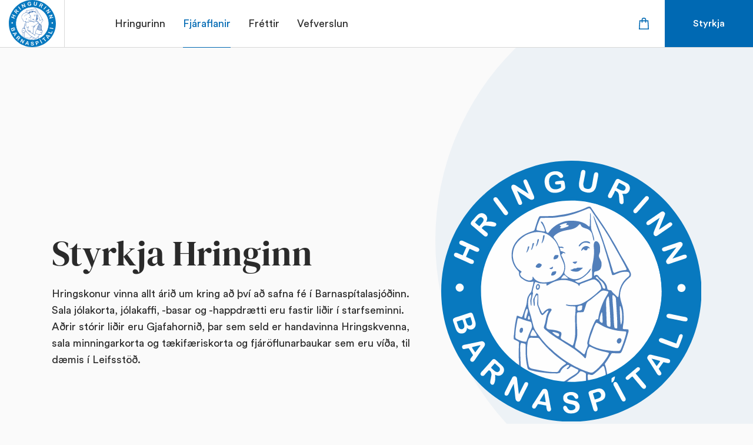

--- FILE ---
content_type: text/html; charset=UTF-8
request_url: https://hringurinn.is/fjaraflanir/
body_size: 15722
content:

<!doctype html>

<!--[if lt IE 7]><html lang="is" class="no-js lt-ie9 lt-ie8 lt-ie7"><![endif]-->
<!--[if (IE 7)&!(IEMobile)]><html lang="is" class="no-js lt-ie9 lt-ie8"><![endif]-->
<!--[if (IE 8)&!(IEMobile)]><html lang="is" class="no-js lt-ie9"><![endif]-->
<!--[if gt IE 8]><!--> <html lang="is" class="no-js"><!--<![endif]-->

	<head>
		<meta charset="utf-8">

				<meta http-equiv="X-UA-Compatible" content="IE=edge">

		<title>Fjáraflanir | Hringurinn</title>

		<meta name="HandheldFriendly" content="True">
		<meta name="MobileOptimized" content="320">
		<meta name="viewport" content="width=device-width, initial-scale=1"/>

				<link rel="apple-touch-icon" sizes="57x57" href="https://hringurinn.is/wp-content/themes/hringurinn/library/images/favicon/apple-icon-57x57.png">
		<link rel="apple-touch-icon" sizes="60x60" href="https://hringurinn.is/wp-content/themes/hringurinn/library/images/favicon/apple-icon-60x60.png">
		<link rel="apple-touch-icon" sizes="72x72" href="https://hringurinn.is/wp-content/themes/hringurinn/library/images/favicon/apple-icon-72x72.png">
		<link rel="apple-touch-icon" sizes="76x76" href="https://hringurinn.is/wp-content/themes/hringurinn/library/images/favicon/apple-icon-76x76.png">
		<link rel="apple-touch-icon" sizes="114x114" href="https://hringurinn.is/wp-content/themes/hringurinn/library/images/favicon/apple-icon-114x114.png">
		<link rel="apple-touch-icon" sizes="120x120" href="https://hringurinn.is/wp-content/themes/hringurinn/library/images/favicon/apple-icon-120x120.png">
		<link rel="apple-touch-icon" sizes="144x144" href="https://hringurinn.is/wp-content/themes/hringurinn/library/images/favicon/apple-icon-144x144.png">
		<link rel="apple-touch-icon" sizes="152x152" href="https://hringurinn.is/wp-content/themes/hringurinn/library/images/favicon/apple-icon-152x152.png">
		<link rel="apple-touch-icon" sizes="180x180" href="https://hringurinn.is/wp-content/themes/hringurinn/library/images/favicon/apple-icon-180x180.png">
		<link rel="icon" type="image/png" sizes="192x192"  href="https://hringurinn.is/wp-content/themes/hringurinn/library/images/favicon/android-icon-192x192.png">
		<link rel="icon" type="image/png" sizes="32x32" href="https://hringurinn.is/wp-content/themes/hringurinn/library/images/favicon/favicon-32x32.png">
		<link rel="icon" type="image/png" sizes="96x96" href="https://hringurinn.is/wp-content/themes/hringurinn/library/images/favicon/favicon-96x96.png">
		<link rel="icon" type="image/png" sizes="16x16" href="https://hringurinn.is/wp-content/themes/hringurinn/library/images/favicon/favicon-16x16.png">
		<link rel="manifest" href="https://hringurinn.is/wp-content/themes/hringurinn/library/images/favicon/manifest.json">
		<meta name="msapplication-TileColor" content="#ffffff">
		<meta name="msapplication-TileImage" content="https://hringurinn.is/wp-content/themes/hringurinn/library/images/favicon/ms-icon-144x144.png">
		<meta name="theme-color" content="#ffffff">

		<link rel="icon" href="https://hringurinn.is/wp-content/themes/hringurinn/favicon.png">
		<!--[if IE]>
			<link rel="shortcut icon" href="https://hringurinn.is/wp-content/themes/hringurinn/favicon.ico">
		<![endif]-->

		<link rel="pingback" href="https://hringurinn.is/xmlrpc.php">

		<script type="text/javascript">
   			var site_url = "https://hringurinn.is/wp-content/themes/hringurinn/library/";
		</script>

		<!--[if lt IE 9]><script src="https://cdnjs.cloudflare.com/ajax/libs/html5shiv/r29/html5.min.js"></script><![endif]-->

				<meta name='robots' content='max-image-preview:large' />
<link rel='dns-prefetch' href='//static.addtoany.com' />
<link rel='dns-prefetch' href='//fonts.googleapis.com' />
<link rel='dns-prefetch' href='//fonts.gstatic.com' />
<link rel='dns-prefetch' href='//ajax.googleapis.com' />
<link rel='dns-prefetch' href='//apis.google.com' />
<link rel='dns-prefetch' href='//google-analytics.com' />
<link rel='dns-prefetch' href='//www.google-analytics.com' />
<link rel='dns-prefetch' href='//ssl.google-analytics.com' />
<link rel='dns-prefetch' href='//youtube.com' />
<link rel='dns-prefetch' href='//s.gravatar.com' />
<link rel="alternate" type="application/rss+xml" title="Hringurinn &raquo; Straumur" href="https://hringurinn.is/feed/" />
<link rel="alternate" type="application/rss+xml" title="Hringurinn &raquo; Straumur athugasemda" href="https://hringurinn.is/comments/feed/" />
<link rel="alternate" title="oEmbed (JSON)" type="application/json+oembed" href="https://hringurinn.is/wp-json/oembed/1.0/embed?url=https%3A%2F%2Fhringurinn.is%2Ffjaraflanir%2F" />
<link rel="alternate" title="oEmbed (XML)" type="text/xml+oembed" href="https://hringurinn.is/wp-json/oembed/1.0/embed?url=https%3A%2F%2Fhringurinn.is%2Ffjaraflanir%2F&#038;format=xml" />
<style id='wp-img-auto-sizes-contain-inline-css' type='text/css'>
img:is([sizes=auto i],[sizes^="auto," i]){contain-intrinsic-size:3000px 1500px}
/*# sourceURL=wp-img-auto-sizes-contain-inline-css */
</style>
<link rel='stylesheet' id='wc-blocks-integration-css' href='https://hringurinn.is/wp-content/plugins/woocommerce-subscriptions/vendor/woocommerce/subscriptions-core/build/index.css' type='text/css' media='all' />
<style id='wp-emoji-styles-inline-css' type='text/css'>

	img.wp-smiley, img.emoji {
		display: inline !important;
		border: none !important;
		box-shadow: none !important;
		height: 1em !important;
		width: 1em !important;
		margin: 0 0.07em !important;
		vertical-align: -0.1em !important;
		background: none !important;
		padding: 0 !important;
	}
/*# sourceURL=wp-emoji-styles-inline-css */
</style>
<style id='wp-block-library-inline-css' type='text/css'>
:root{--wp-block-synced-color:#7a00df;--wp-block-synced-color--rgb:122,0,223;--wp-bound-block-color:var(--wp-block-synced-color);--wp-editor-canvas-background:#ddd;--wp-admin-theme-color:#007cba;--wp-admin-theme-color--rgb:0,124,186;--wp-admin-theme-color-darker-10:#006ba1;--wp-admin-theme-color-darker-10--rgb:0,107,160.5;--wp-admin-theme-color-darker-20:#005a87;--wp-admin-theme-color-darker-20--rgb:0,90,135;--wp-admin-border-width-focus:2px}@media (min-resolution:192dpi){:root{--wp-admin-border-width-focus:1.5px}}.wp-element-button{cursor:pointer}:root .has-very-light-gray-background-color{background-color:#eee}:root .has-very-dark-gray-background-color{background-color:#313131}:root .has-very-light-gray-color{color:#eee}:root .has-very-dark-gray-color{color:#313131}:root .has-vivid-green-cyan-to-vivid-cyan-blue-gradient-background{background:linear-gradient(135deg,#00d084,#0693e3)}:root .has-purple-crush-gradient-background{background:linear-gradient(135deg,#34e2e4,#4721fb 50%,#ab1dfe)}:root .has-hazy-dawn-gradient-background{background:linear-gradient(135deg,#faaca8,#dad0ec)}:root .has-subdued-olive-gradient-background{background:linear-gradient(135deg,#fafae1,#67a671)}:root .has-atomic-cream-gradient-background{background:linear-gradient(135deg,#fdd79a,#004a59)}:root .has-nightshade-gradient-background{background:linear-gradient(135deg,#330968,#31cdcf)}:root .has-midnight-gradient-background{background:linear-gradient(135deg,#020381,#2874fc)}:root{--wp--preset--font-size--normal:16px;--wp--preset--font-size--huge:42px}.has-regular-font-size{font-size:1em}.has-larger-font-size{font-size:2.625em}.has-normal-font-size{font-size:var(--wp--preset--font-size--normal)}.has-huge-font-size{font-size:var(--wp--preset--font-size--huge)}.has-text-align-center{text-align:center}.has-text-align-left{text-align:left}.has-text-align-right{text-align:right}.has-fit-text{white-space:nowrap!important}#end-resizable-editor-section{display:none}.aligncenter{clear:both}.items-justified-left{justify-content:flex-start}.items-justified-center{justify-content:center}.items-justified-right{justify-content:flex-end}.items-justified-space-between{justify-content:space-between}.screen-reader-text{border:0;clip-path:inset(50%);height:1px;margin:-1px;overflow:hidden;padding:0;position:absolute;width:1px;word-wrap:normal!important}.screen-reader-text:focus{background-color:#ddd;clip-path:none;color:#444;display:block;font-size:1em;height:auto;left:5px;line-height:normal;padding:15px 23px 14px;text-decoration:none;top:5px;width:auto;z-index:100000}html :where(.has-border-color){border-style:solid}html :where([style*=border-top-color]){border-top-style:solid}html :where([style*=border-right-color]){border-right-style:solid}html :where([style*=border-bottom-color]){border-bottom-style:solid}html :where([style*=border-left-color]){border-left-style:solid}html :where([style*=border-width]){border-style:solid}html :where([style*=border-top-width]){border-top-style:solid}html :where([style*=border-right-width]){border-right-style:solid}html :where([style*=border-bottom-width]){border-bottom-style:solid}html :where([style*=border-left-width]){border-left-style:solid}html :where(img[class*=wp-image-]){height:auto;max-width:100%}:where(figure){margin:0 0 1em}html :where(.is-position-sticky){--wp-admin--admin-bar--position-offset:var(--wp-admin--admin-bar--height,0px)}@media screen and (max-width:600px){html :where(.is-position-sticky){--wp-admin--admin-bar--position-offset:0px}}

/*# sourceURL=wp-block-library-inline-css */
</style><link rel='stylesheet' id='wc-blocks-style-css' href='https://hringurinn.is/wp-content/plugins/woocommerce/assets/client/blocks/wc-blocks.css' type='text/css' media='all' />
<style id='global-styles-inline-css' type='text/css'>
:root{--wp--preset--aspect-ratio--square: 1;--wp--preset--aspect-ratio--4-3: 4/3;--wp--preset--aspect-ratio--3-4: 3/4;--wp--preset--aspect-ratio--3-2: 3/2;--wp--preset--aspect-ratio--2-3: 2/3;--wp--preset--aspect-ratio--16-9: 16/9;--wp--preset--aspect-ratio--9-16: 9/16;--wp--preset--color--black: #000000;--wp--preset--color--cyan-bluish-gray: #abb8c3;--wp--preset--color--white: #ffffff;--wp--preset--color--pale-pink: #f78da7;--wp--preset--color--vivid-red: #cf2e2e;--wp--preset--color--luminous-vivid-orange: #ff6900;--wp--preset--color--luminous-vivid-amber: #fcb900;--wp--preset--color--light-green-cyan: #7bdcb5;--wp--preset--color--vivid-green-cyan: #00d084;--wp--preset--color--pale-cyan-blue: #8ed1fc;--wp--preset--color--vivid-cyan-blue: #0693e3;--wp--preset--color--vivid-purple: #9b51e0;--wp--preset--gradient--vivid-cyan-blue-to-vivid-purple: linear-gradient(135deg,rgb(6,147,227) 0%,rgb(155,81,224) 100%);--wp--preset--gradient--light-green-cyan-to-vivid-green-cyan: linear-gradient(135deg,rgb(122,220,180) 0%,rgb(0,208,130) 100%);--wp--preset--gradient--luminous-vivid-amber-to-luminous-vivid-orange: linear-gradient(135deg,rgb(252,185,0) 0%,rgb(255,105,0) 100%);--wp--preset--gradient--luminous-vivid-orange-to-vivid-red: linear-gradient(135deg,rgb(255,105,0) 0%,rgb(207,46,46) 100%);--wp--preset--gradient--very-light-gray-to-cyan-bluish-gray: linear-gradient(135deg,rgb(238,238,238) 0%,rgb(169,184,195) 100%);--wp--preset--gradient--cool-to-warm-spectrum: linear-gradient(135deg,rgb(74,234,220) 0%,rgb(151,120,209) 20%,rgb(207,42,186) 40%,rgb(238,44,130) 60%,rgb(251,105,98) 80%,rgb(254,248,76) 100%);--wp--preset--gradient--blush-light-purple: linear-gradient(135deg,rgb(255,206,236) 0%,rgb(152,150,240) 100%);--wp--preset--gradient--blush-bordeaux: linear-gradient(135deg,rgb(254,205,165) 0%,rgb(254,45,45) 50%,rgb(107,0,62) 100%);--wp--preset--gradient--luminous-dusk: linear-gradient(135deg,rgb(255,203,112) 0%,rgb(199,81,192) 50%,rgb(65,88,208) 100%);--wp--preset--gradient--pale-ocean: linear-gradient(135deg,rgb(255,245,203) 0%,rgb(182,227,212) 50%,rgb(51,167,181) 100%);--wp--preset--gradient--electric-grass: linear-gradient(135deg,rgb(202,248,128) 0%,rgb(113,206,126) 100%);--wp--preset--gradient--midnight: linear-gradient(135deg,rgb(2,3,129) 0%,rgb(40,116,252) 100%);--wp--preset--font-size--small: 13px;--wp--preset--font-size--medium: 20px;--wp--preset--font-size--large: 36px;--wp--preset--font-size--x-large: 42px;--wp--preset--spacing--20: 0.44rem;--wp--preset--spacing--30: 0.67rem;--wp--preset--spacing--40: 1rem;--wp--preset--spacing--50: 1.5rem;--wp--preset--spacing--60: 2.25rem;--wp--preset--spacing--70: 3.38rem;--wp--preset--spacing--80: 5.06rem;--wp--preset--shadow--natural: 6px 6px 9px rgba(0, 0, 0, 0.2);--wp--preset--shadow--deep: 12px 12px 50px rgba(0, 0, 0, 0.4);--wp--preset--shadow--sharp: 6px 6px 0px rgba(0, 0, 0, 0.2);--wp--preset--shadow--outlined: 6px 6px 0px -3px rgb(255, 255, 255), 6px 6px rgb(0, 0, 0);--wp--preset--shadow--crisp: 6px 6px 0px rgb(0, 0, 0);}:where(.is-layout-flex){gap: 0.5em;}:where(.is-layout-grid){gap: 0.5em;}body .is-layout-flex{display: flex;}.is-layout-flex{flex-wrap: wrap;align-items: center;}.is-layout-flex > :is(*, div){margin: 0;}body .is-layout-grid{display: grid;}.is-layout-grid > :is(*, div){margin: 0;}:where(.wp-block-columns.is-layout-flex){gap: 2em;}:where(.wp-block-columns.is-layout-grid){gap: 2em;}:where(.wp-block-post-template.is-layout-flex){gap: 1.25em;}:where(.wp-block-post-template.is-layout-grid){gap: 1.25em;}.has-black-color{color: var(--wp--preset--color--black) !important;}.has-cyan-bluish-gray-color{color: var(--wp--preset--color--cyan-bluish-gray) !important;}.has-white-color{color: var(--wp--preset--color--white) !important;}.has-pale-pink-color{color: var(--wp--preset--color--pale-pink) !important;}.has-vivid-red-color{color: var(--wp--preset--color--vivid-red) !important;}.has-luminous-vivid-orange-color{color: var(--wp--preset--color--luminous-vivid-orange) !important;}.has-luminous-vivid-amber-color{color: var(--wp--preset--color--luminous-vivid-amber) !important;}.has-light-green-cyan-color{color: var(--wp--preset--color--light-green-cyan) !important;}.has-vivid-green-cyan-color{color: var(--wp--preset--color--vivid-green-cyan) !important;}.has-pale-cyan-blue-color{color: var(--wp--preset--color--pale-cyan-blue) !important;}.has-vivid-cyan-blue-color{color: var(--wp--preset--color--vivid-cyan-blue) !important;}.has-vivid-purple-color{color: var(--wp--preset--color--vivid-purple) !important;}.has-black-background-color{background-color: var(--wp--preset--color--black) !important;}.has-cyan-bluish-gray-background-color{background-color: var(--wp--preset--color--cyan-bluish-gray) !important;}.has-white-background-color{background-color: var(--wp--preset--color--white) !important;}.has-pale-pink-background-color{background-color: var(--wp--preset--color--pale-pink) !important;}.has-vivid-red-background-color{background-color: var(--wp--preset--color--vivid-red) !important;}.has-luminous-vivid-orange-background-color{background-color: var(--wp--preset--color--luminous-vivid-orange) !important;}.has-luminous-vivid-amber-background-color{background-color: var(--wp--preset--color--luminous-vivid-amber) !important;}.has-light-green-cyan-background-color{background-color: var(--wp--preset--color--light-green-cyan) !important;}.has-vivid-green-cyan-background-color{background-color: var(--wp--preset--color--vivid-green-cyan) !important;}.has-pale-cyan-blue-background-color{background-color: var(--wp--preset--color--pale-cyan-blue) !important;}.has-vivid-cyan-blue-background-color{background-color: var(--wp--preset--color--vivid-cyan-blue) !important;}.has-vivid-purple-background-color{background-color: var(--wp--preset--color--vivid-purple) !important;}.has-black-border-color{border-color: var(--wp--preset--color--black) !important;}.has-cyan-bluish-gray-border-color{border-color: var(--wp--preset--color--cyan-bluish-gray) !important;}.has-white-border-color{border-color: var(--wp--preset--color--white) !important;}.has-pale-pink-border-color{border-color: var(--wp--preset--color--pale-pink) !important;}.has-vivid-red-border-color{border-color: var(--wp--preset--color--vivid-red) !important;}.has-luminous-vivid-orange-border-color{border-color: var(--wp--preset--color--luminous-vivid-orange) !important;}.has-luminous-vivid-amber-border-color{border-color: var(--wp--preset--color--luminous-vivid-amber) !important;}.has-light-green-cyan-border-color{border-color: var(--wp--preset--color--light-green-cyan) !important;}.has-vivid-green-cyan-border-color{border-color: var(--wp--preset--color--vivid-green-cyan) !important;}.has-pale-cyan-blue-border-color{border-color: var(--wp--preset--color--pale-cyan-blue) !important;}.has-vivid-cyan-blue-border-color{border-color: var(--wp--preset--color--vivid-cyan-blue) !important;}.has-vivid-purple-border-color{border-color: var(--wp--preset--color--vivid-purple) !important;}.has-vivid-cyan-blue-to-vivid-purple-gradient-background{background: var(--wp--preset--gradient--vivid-cyan-blue-to-vivid-purple) !important;}.has-light-green-cyan-to-vivid-green-cyan-gradient-background{background: var(--wp--preset--gradient--light-green-cyan-to-vivid-green-cyan) !important;}.has-luminous-vivid-amber-to-luminous-vivid-orange-gradient-background{background: var(--wp--preset--gradient--luminous-vivid-amber-to-luminous-vivid-orange) !important;}.has-luminous-vivid-orange-to-vivid-red-gradient-background{background: var(--wp--preset--gradient--luminous-vivid-orange-to-vivid-red) !important;}.has-very-light-gray-to-cyan-bluish-gray-gradient-background{background: var(--wp--preset--gradient--very-light-gray-to-cyan-bluish-gray) !important;}.has-cool-to-warm-spectrum-gradient-background{background: var(--wp--preset--gradient--cool-to-warm-spectrum) !important;}.has-blush-light-purple-gradient-background{background: var(--wp--preset--gradient--blush-light-purple) !important;}.has-blush-bordeaux-gradient-background{background: var(--wp--preset--gradient--blush-bordeaux) !important;}.has-luminous-dusk-gradient-background{background: var(--wp--preset--gradient--luminous-dusk) !important;}.has-pale-ocean-gradient-background{background: var(--wp--preset--gradient--pale-ocean) !important;}.has-electric-grass-gradient-background{background: var(--wp--preset--gradient--electric-grass) !important;}.has-midnight-gradient-background{background: var(--wp--preset--gradient--midnight) !important;}.has-small-font-size{font-size: var(--wp--preset--font-size--small) !important;}.has-medium-font-size{font-size: var(--wp--preset--font-size--medium) !important;}.has-large-font-size{font-size: var(--wp--preset--font-size--large) !important;}.has-x-large-font-size{font-size: var(--wp--preset--font-size--x-large) !important;}
/*# sourceURL=global-styles-inline-css */
</style>

<style id='classic-theme-styles-inline-css' type='text/css'>
/*! This file is auto-generated */
.wp-block-button__link{color:#fff;background-color:#32373c;border-radius:9999px;box-shadow:none;text-decoration:none;padding:calc(.667em + 2px) calc(1.333em + 2px);font-size:1.125em}.wp-block-file__button{background:#32373c;color:#fff;text-decoration:none}
/*# sourceURL=/wp-includes/css/classic-themes.min.css */
</style>
<link rel='stylesheet' id='woocommerce-layout-css' href='https://hringurinn.is/wp-content/plugins/woocommerce/assets/css/woocommerce-layout.css' type='text/css' media='all' />
<link rel='stylesheet' id='woocommerce-smallscreen-css' href='https://hringurinn.is/wp-content/plugins/woocommerce/assets/css/woocommerce-smallscreen.css' type='text/css' media='only screen and (max-width: 768px)' />
<link rel='stylesheet' id='woocommerce-general-css' href='https://hringurinn.is/wp-content/plugins/woocommerce/assets/css/woocommerce.css' type='text/css' media='all' />
<style id='woocommerce-inline-inline-css' type='text/css'>
.woocommerce form .form-row .required { visibility: visible; }
/*# sourceURL=woocommerce-inline-inline-css */
</style>
<link rel='stylesheet' id='photoswipe-css' href='https://hringurinn.is/wp-content/plugins/woocommerce/assets/css/photoswipe/photoswipe.min.css' type='text/css' media='all' />
<link rel='stylesheet' id='photoswipe-default-skin-css' href='https://hringurinn.is/wp-content/plugins/woocommerce/assets/css/photoswipe/default-skin/default-skin.min.css' type='text/css' media='all' />
<link rel='stylesheet' id='yith_wapo_front-css' href='https://hringurinn.is/wp-content/plugins/yith-woocommerce-advanced-product-options-premium/assets/css/front.css' type='text/css' media='all' />
<style id='yith_wapo_front-inline-css' type='text/css'>
:root{--yith-wapo-required-option-color:#AF2323;--yith-wapo-checkbox-style:50%;--yith-wapo-color-swatch-style:50%;--yith-wapo-label-font-size:16px;--yith-wapo-description-font-size:12px;--yith-wapo-color-swatch-size:40px;--yith-wapo-block-padding:0px 0px 0px 0px ;--yith-wapo-block-background-color:#ffffff;--yith-wapo-accent-color-color:#03bfac;--yith-wapo-form-border-color-color:#7a7a7a;--yith-wapo-price-box-colors-text:#474747;--yith-wapo-price-box-colors-background:#ffffff;--yith-wapo-uploads-file-colors-background:#f3f3f3;--yith-wapo-uploads-file-colors-border:#c4c4c4;--yith-wapo-tooltip-colors-text:#ffffff;--yith-wapo-tooltip-colors-background:#03bfac;}
/*# sourceURL=yith_wapo_front-inline-css */
</style>
<link rel='stylesheet' id='yith_wapo_jquery-ui-css' href='https://hringurinn.is/wp-content/plugins/yith-woocommerce-advanced-product-options-premium/assets/css/jquery/jquery-ui-1.13.2.css' type='text/css' media='all' />
<link rel='stylesheet' id='dashicons-css' href='https://hringurinn.is/wp-includes/css/dashicons.min.css' type='text/css' media='all' />
<style id='dashicons-inline-css' type='text/css'>
[data-font="Dashicons"]:before {font-family: 'Dashicons' !important;content: attr(data-icon) !important;speak: none !important;font-weight: normal !important;font-variant: normal !important;text-transform: none !important;line-height: 1 !important;font-style: normal !important;-webkit-font-smoothing: antialiased !important;-moz-osx-font-smoothing: grayscale !important;}
/*# sourceURL=dashicons-inline-css */
</style>
<link rel='stylesheet' id='yith-plugin-fw-icon-font-css' href='https://hringurinn.is/wp-content/plugins/yith-woocommerce-advanced-product-options-premium/plugin-fw/assets/css/yith-icon.css' type='text/css' media='all' />
<link rel='stylesheet' id='wp-color-picker-css' href='https://hringurinn.is/wp-admin/css/color-picker.min.css' type='text/css' media='all' />
<link rel='stylesheet' id='addtoany-css' href='https://hringurinn.is/wp-content/plugins/add-to-any/addtoany.min.css' type='text/css' media='all' />
<link rel='stylesheet' id='datatables-styles-css' href='https://hringurinn.is/wp-content/themes/hringurinn/library/css/datatables.min.css' type='text/css' media='all' />
<link rel='stylesheet' id='avista-styles-css' href='https://hringurinn.is/wp-content/themes/hringurinn/library/css/avista-styles.css' type='text/css' media='all' />
<script type="text/template" id="tmpl-variation-template">
	<div class="woocommerce-variation-description">{{{ data.variation.variation_description }}}</div>
	<div class="woocommerce-variation-price">{{{ data.variation.price_html }}}</div>
	<div class="woocommerce-variation-availability">{{{ data.variation.availability_html }}}</div>
</script>
<script type="text/template" id="tmpl-unavailable-variation-template">
	<p role="alert">Afsakið, þessi vara er ekki í boði.  Vinsamlegast veldu aðra vörusamsetningu.</p>
</script>
<script type="text/javascript" id="addtoany-core-js-before">
/* <![CDATA[ */
window.a2a_config=window.a2a_config||{};a2a_config.callbacks=[];a2a_config.overlays=[];a2a_config.templates={};a2a_localize = {
	Share: "Share",
	Save: "Save",
	Subscribe: "Subscribe",
	Email: "Email",
	Bookmark: "Bookmark",
	ShowAll: "Show all",
	ShowLess: "Show less",
	FindServices: "Find service(s)",
	FindAnyServiceToAddTo: "Instantly find any service to add to",
	PoweredBy: "Powered by",
	ShareViaEmail: "Share via email",
	SubscribeViaEmail: "Subscribe via email",
	BookmarkInYourBrowser: "Bookmark in your browser",
	BookmarkInstructions: "Press Ctrl+D or \u2318+D to bookmark this page",
	AddToYourFavorites: "Add to your favorites",
	SendFromWebOrProgram: "Send from any email address or email program",
	EmailProgram: "Email program",
	More: "More&#8230;",
	ThanksForSharing: "Thanks for sharing!",
	ThanksForFollowing: "Thanks for following!"
};

a2a_config.icon_color="transparent,#2a2a2a";

//# sourceURL=addtoany-core-js-before
/* ]]> */
</script>
<script type="text/javascript" defer src="https://static.addtoany.com/menu/page.js" id="addtoany-core-js"></script>
<script type="text/javascript" src="https://hringurinn.is/wp-includes/js/jquery/jquery.min.js" id="jquery-core-js"></script>
<script type="text/javascript" src="https://hringurinn.is/wp-includes/js/jquery/jquery-migrate.min.js" id="jquery-migrate-js"></script>
<script type="text/javascript" defer src="https://hringurinn.is/wp-content/plugins/add-to-any/addtoany.min.js" id="addtoany-jquery-js"></script>
<script type="text/javascript" src="https://hringurinn.is/wp-content/plugins/woocommerce/assets/js/jquery-blockui/jquery.blockUI.min.js" id="wc-jquery-blockui-js" data-wp-strategy="defer"></script>
<script type="text/javascript" src="https://hringurinn.is/wp-content/plugins/woocommerce/assets/js/js-cookie/js.cookie.min.js" id="wc-js-cookie-js" defer="defer" data-wp-strategy="defer"></script>
<script type="text/javascript" id="woocommerce-js-extra">
/* <![CDATA[ */
var woocommerce_params = {"ajax_url":"/wp-admin/admin-ajax.php","wc_ajax_url":"/?wc-ajax=%%endpoint%%","i18n_password_show":"Show password","i18n_password_hide":"Hide password"};
//# sourceURL=woocommerce-js-extra
/* ]]> */
</script>
<script type="text/javascript" src="https://hringurinn.is/wp-content/plugins/woocommerce/assets/js/frontend/woocommerce.min.js" id="woocommerce-js" defer="defer" data-wp-strategy="defer"></script>
<script type="text/javascript" src="https://hringurinn.is/wp-includes/js/underscore.min.js" id="underscore-js"></script>
<script type="text/javascript" id="wp-util-js-extra">
/* <![CDATA[ */
var _wpUtilSettings = {"ajax":{"url":"/wp-admin/admin-ajax.php"}};
//# sourceURL=wp-util-js-extra
/* ]]> */
</script>
<script type="text/javascript" src="https://hringurinn.is/wp-includes/js/wp-util.min.js" id="wp-util-js"></script>
<script type="text/javascript" src="https://hringurinn.is/wp-content/themes/hringurinn/library/js/libs/modernizr.custom.min.js" id="bones-modernizr-js"></script>
<link rel="https://api.w.org/" href="https://hringurinn.is/wp-json/" /><link rel="alternate" title="JSON" type="application/json" href="https://hringurinn.is/wp-json/wp/v2/pages/160" /><link rel='shortlink' href='https://hringurinn.is/?p=160' />
	<noscript><style>.woocommerce-product-gallery{ opacity: 1 !important; }</style></noscript>
	<!-- SEO meta tags powered by SmartCrawl https://wpmudev.com/project/smartcrawl-wordpress-seo/ -->
<link rel="canonical" href="https://hringurinn.is/fjaraflanir/" />
<script type="application/ld+json">{"@context":"https:\/\/schema.org","@graph":[{"@type":"Organization","@id":"https:\/\/hringurinn.is\/#schema-publishing-organization","url":"https:\/\/hringurinn.is","name":"Hringurinn"},{"@type":"WebSite","@id":"https:\/\/hringurinn.is\/#schema-website","url":"https:\/\/hringurinn.is","name":"Avista Blueprint","encoding":"UTF-8","potentialAction":{"@type":"SearchAction","target":"https:\/\/hringurinn.is\/search\/{search_term_string}\/","query-input":"required name=search_term_string"}},{"@type":"BreadcrumbList","@id":"https:\/\/hringurinn.is\/fjaraflanir?page&pagename=fjaraflanir\/#breadcrumb","itemListElement":[{"@type":"ListItem","position":1,"name":"Home","item":"https:\/\/hringurinn.is"},{"@type":"ListItem","position":2,"name":"Fj\u00e1raflanir"}]},{"@type":"Person","@id":"https:\/\/hringurinn.is\/author\/avista\/#schema-author","name":"Thorvaldur Sveinsson","url":"https:\/\/hringurinn.is\/author\/avista\/"},{"@type":"WebPage","@id":"https:\/\/hringurinn.is\/fjaraflanir\/#schema-webpage","isPartOf":{"@id":"https:\/\/hringurinn.is\/#schema-website"},"publisher":{"@id":"https:\/\/hringurinn.is\/#schema-publishing-organization"},"url":"https:\/\/hringurinn.is\/fjaraflanir\/"},{"@type":"Article","mainEntityOfPage":{"@id":"https:\/\/hringurinn.is\/fjaraflanir\/#schema-webpage"},"author":{"@id":"https:\/\/hringurinn.is\/author\/avista\/#schema-author"},"publisher":{"@id":"https:\/\/hringurinn.is\/#schema-publishing-organization"},"dateModified":"2024-10-08T21:49:50","datePublished":"2022-01-07T14:18:15","headline":"Fj\u00e1raflanir | Hringurinn","description":"","name":"Fj\u00e1raflanir"}]}</script>
<meta property="og:type" content="article" />
<meta property="og:url" content="https://hringurinn.is/fjaraflanir/" />
<meta property="og:title" content="Fjáraflanir | Hringurinn" />
<meta property="article:published_time" content="2022-01-07T14:18:15" />
<meta property="article:author" content="avista" />
<meta name="twitter:card" content="summary" />
<meta name="twitter:title" content="Fjáraflanir | Hringurinn" />
<!-- /SEO -->
		
	</head>

	<body class="wp-singular page-template page-template-page-elements page-template-page-elements-php page page-id-160 page-parent wp-theme-hringurinn theme-hringurinn woocommerce-no-js" itemscope itemtype="http://schema.org/WebPage">
		<div class="wrapper">
			<header id="header">
				<div class="container-fluid">
					<strong class="navbar-brand fade-in-up"><a href="https://hringurinn.is"><img src="https://hringurinn.is/wp-content/themes/hringurinn/library/images/logo.svg" alt="Hringurinn"></a></strong>
					<a href="#main-nav" class="navbar-toggler">
						<span class="icon-bar"></span>
						<span class="icon-bar"></span>
						<span class="icon-bar"></span>
						<span class="visually-hidden">Toggle Mobile Nav</span>
					</a>
					<nav id="main-nav" class="main-nav fade-in-up">
						<div class="nav-wrap">
							<ul id="menu-main-menu" class="base-nav"><li id="menu-item-125" class="dropdown menu-item menu-item-type-post_type menu-item-object-page menu-item-has-children menu-item-125"><a href="https://hringurinn.is/um-hringinn/">Hringurinn</a>
<ul class="sub-menu dropdown-menu">
	<li id="menu-item-1408" class="menu-item menu-item-type-post_type menu-item-object-page menu-item-1408"><a href="https://hringurinn.is/um-hringinn/abyrg-fjarmal/">Ábyrg fjármál</a></li>
	<li id="menu-item-127" class="menu-item menu-item-type-post_type menu-item-object-page menu-item-127"><a href="https://hringurinn.is/um-hringinn/ganga-i-felagid/">Ganga í félagið</a></li>
	<li id="menu-item-129" class="menu-item menu-item-type-post_type menu-item-object-page menu-item-129"><a href="https://hringurinn.is/um-hringinn/sagan/">Saga Hringsins</a></li>
	<li id="menu-item-1410" class="menu-item menu-item-type-post_type menu-item-object-page menu-item-1410"><a href="https://hringurinn.is/um-hringinn/starfsemi/">Starfsemi</a></li>
	<li id="menu-item-128" class="menu-item menu-item-type-post_type menu-item-object-page menu-item-128"><a href="https://hringurinn.is/um-hringinn/stjorn/">Stjórn</a></li>
	<li id="menu-item-126" class="menu-item menu-item-type-post_type menu-item-object-page menu-item-126"><a href="https://hringurinn.is/um-hringinn/hafa-samband/">Hafa samband</a></li>
</ul>
</li>
<li id="menu-item-418" class="dropdown menu-item menu-item-type-post_type menu-item-object-page current-menu-item page_item page-item-160 current_page_item menu-item-has-children menu-item-418 active "><a href="https://hringurinn.is/fjaraflanir/" aria-current="page">Fjáraflanir</a>
<ul class="sub-menu dropdown-menu">
	<li id="menu-item-1395" class="menu-item menu-item-type-post_type menu-item-object-page menu-item-1395"><a href="https://hringurinn.is/fjaraflanir/barna-og-krakkahornid/">Barna- og krakkahornið</a></li>
	<li id="menu-item-1396" class="menu-item menu-item-type-post_type menu-item-object-page menu-item-1396"><a href="https://hringurinn.is/fjaraflanir/baukar/">Baukar</a></li>
	<li id="menu-item-1390" class="menu-item menu-item-type-post_type menu-item-object-page menu-item-1390"><a href="https://hringurinn.is/fjaraflanir/erfdagjafir/">Erfðagjafir</a></li>
	<li id="menu-item-1393" class="menu-item menu-item-type-post_type menu-item-object-page menu-item-1393"><a href="https://hringurinn.is/fjaraflanir/heidursgjafabref/">Heiðursgjafabréf</a></li>
	<li id="menu-item-1394" class="menu-item menu-item-type-post_type menu-item-object-page menu-item-1394"><a href="https://hringurinn.is/fjaraflanir/jola-og-taekifaeriskort/">Jóla- og tækifæriskort</a></li>
	<li id="menu-item-1392" class="menu-item menu-item-type-post_type menu-item-object-page menu-item-1392"><a href="https://hringurinn.is/fjaraflanir/jolavidburdir/">Jólaviðburðir</a></li>
	<li id="menu-item-416" class="menu-item menu-item-type-post_type menu-item-object-product menu-item-416"><a href="https://hringurinn.is/vara/minningarkort/">Minningarkort</a></li>
	<li id="menu-item-1391" class="menu-item menu-item-type-post_type menu-item-object-page menu-item-1391"><a href="https://hringurinn.is/fjaraflanir/reykjavikurmarathon/">Reykjavíkurmaraþon</a></li>
	<li id="menu-item-1397" class="menu-item menu-item-type-post_type menu-item-object-product menu-item-1397"><a href="https://hringurinn.is/vara/frjals-styrkur/">Stakur styrkur</a></li>
	<li id="menu-item-131" class="menu-item menu-item-type-post_type menu-item-object-page menu-item-131"><a href="https://hringurinn.is/veitingastofan/">Veitingastofan</a></li>
</ul>
</li>
<li id="menu-item-130" class="menu-item menu-item-type-post_type menu-item-object-page menu-item-130"><a href="https://hringurinn.is/frettir/">Fréttir</a></li>
<li id="menu-item-132" class="menu-item menu-item-type-post_type menu-item-object-page menu-item-132"><a href="https://hringurinn.is/vefverslun/">Vefverslun</a></li>
</ul>																														<a href="https://hringurinn.is/vefverslun/" class="btn-cart"><span class="visually-hidden">visit shop</span></a>
								
																							<a href="https://hringurinn.is/fjaraflanir/styrkir/" target="" class="btn btn-info fade-in-up">Styrkja</a>
								
						</div>
					</nav>
				</div>
			</header>
		
		<main role="main" id="main">	

							
								 

    
	    
			
			<div class="main-visual ">
				<div class="container">
					<div class="row flex-md-row-reverse align-items-center">
						<div class="col-lg-5">
															<figure class="image">
									<!-- <img src="#" alt="image description" data-src="images/img-backside-1.svg" class="load-first"> -->
									<img src="#" alt="" data-src="https://hringurinn.is/wp-content/uploads/2024/06/logo.svg" class="load-second">
								</figure>
								
						</div>
						<div class="col-lg-7 text-column">
															<h1>Styrkja Hringinn</h1>
														<p>Hringskonur vinna allt árið um kring að því að safna fé í Barnaspítalasjóðinn. Sala jólakorta, jólakaffi, -basar og -happdrætti eru fastir liðir í starfseminni. Aðrir stórir liðir eru Gjafahornið, þar sem seld er handavinna Hringskvenna, sala minningarkorta og tækifæriskorta og fjáröflunarbaukar sem eru víða, til dæmis í Leifsstöð.</p>
													</div>
					</div>
				</div>
			</div>


	  	
    
			
								 

    
	    
			<article class="post-preview ">
				<div class="container">
					<div class="row">
						<div class="col-lg-6">
							
															<figure class="img">
									<img data-src="https://hringurinn.is/wp-content/uploads/2022/02/fullsizeoutput_6a32_4aaab640-565d-47f3-88a0-366135fb49ba-1526x1600.jpg" src="#" alt="" loading="lazy" class="lazyload">
								</figure>
								
						</div>
						<div class="col-lg-6">
							<div class="descr animation-up">
																																					<h3><a href="https://www.facebook.com/hringurinngodgerdarfelag">Barna- og Krakkahornið</a></h3>
										
																<p>Í Barna- og krakkahorninu eru seld handavinna Hringskvenna.</p>
<p>Barnahornið miðast við börn frá fæðingu og að tveggja ára aldri. Sala á handavinnu fyrir barnahornið fer aðallega fram í vefverslun okkar og í veitingastofu Hringsins á Barnaspítalanum.</p>
<p>Krakkahornið miðast við börn frá tveggja ára aldri og upp úr. Helstu sölustaðir handavinnu fyrir krakkahornið eru pop up sölur og aðrir viðburðir á vegum Hringsins.</p>
<p>Allar pop up sölur eru auglýstar á Facebook síðu okkar. Endilega fylgist með!</p>
																	<a href="https://www.facebook.com/hringurinngodgerdarfelag" target="_blank" class="btn btn-primary">Hringurinn á Facebook</a>
															</div>
						</div>
					</div>
											<div class="decor decor-01 animation-up"></div>
						<div class="decor decor-02 animation-up"></div>
									</div>
			</article>

		
    
	    
			<article class="post-preview reversed">
				<div class="container">
					<div class="row">
						<div class="col-lg-6">
							
															<figure class="img">
									<img data-src="https://hringurinn.is/wp-content/uploads/2022/01/img-09.jpg" src="#" alt="Söfnunarkassi" loading="lazy" class="lazyload">
								</figure>
								
						</div>
						<div class="col-lg-6">
							<div class="descr animation-up">
																																					<h3><a href="https://hringurinn.is/um-hringinn/hafa-samband/">Baukar</a></h3>
										
																<p>Söfnunarbaukar Hringsins eru staðsettir víða um land, t.d. í Leifsstöð og á Selfossi þó flestir séu í Reykjavík. Í baukana kemur talsvert af erlendri mynt og seðlum sem Hringskonur kaupa og taka með sér og nota erlendis.</p>
<p>Við lánum einnig fallegan afmælisbauk sem sómir sér vel í hverskonar veislum.<br />
Þeir sem fagna afmælum og öðrum stóráföngum geta fengið lánaðan fjáröflunarkassa Hringsins og biðja gesti um að láta fé renna í Barnaspítalasjóð Hringsins í stað þess að gefa gjafir.<br />
Áhugasamir endilega hafið samband.</p>
																	<a href="https://hringurinn.is/um-hringinn/hafa-samband/" target="" class="btn btn-primary">Hafa samband</a>
															</div>
						</div>
					</div>
									</div>
			</article>

		
    
	    
			<article class="post-preview ">
				<div class="container">
					<div class="row">
						<div class="col-lg-6">
							
															<figure class="img">
									<img data-src="https://hringurinn.is/wp-content/uploads/2022/04/billy-pasco-se3tHNszbkM-unsplash-1-1481x1600.jpg" src="#" alt="" loading="lazy" class="lazyload">
								</figure>
								
						</div>
						<div class="col-lg-6">
							<div class="descr animation-up">
																																					<h3><a href="https://hringurinn.is/fjaraflanir/erfdagjafir/">Erfðagjafir</a></h3>
										
																<p>Erfðagjafir felast í því að ánafna hluta af eignum þínum til einstaklinga, stofnana, félaga eða annarra lögpersóna sem eru þér kær. Erfðagjöf er því ekki gjöf sem þú gefur í dag heldur mun hún berast eftir þinn dag.<br />
Erfðagjafir til góðgerðarfélaga eru undanskildar erfðafjárskatti.</p>
																	<a href="https://hringurinn.is/fjaraflanir/erfdagjafir/" target="_blank" class="btn btn-primary">Skoða nánar</a>
															</div>
						</div>
					</div>
									</div>
			</article>

		
    
	    
			<article class="post-preview reversed">
				<div class="container">
					<div class="row">
						<div class="col-lg-6">
							
															<figure class="img">
									<img data-src="https://hringurinn.is/wp-content/uploads/2022/04/Screenshot-2022-04-03-at-17.13.10.png" src="#" alt="" loading="lazy" class="lazyload">
								</figure>
								
						</div>
						<div class="col-lg-6">
							<div class="descr animation-up">
																																					<h3><a href="https://hringurinn.is/um-hringinn/hafa-samband/">Heiðursgjafabréf</a></h3>
										
																<p>Fyrir þá sem vilja láta gott af sér leiða þegar þeir fagna stórum tímamótum í lífi sínu, til dæmis brúðhjónum, afmælisbörnum, eða þeim sem afþakka gjafir, er Heiðursgjafabréf Hringsins falleg gjöf sem gefur áfram.<br />
Í bréfinu er tilkynnt að viðkomandi hafi af nefndu tilefni gefið peningaupphæð í Barnaspítalasjóð Hringsins.<br />
Áhugasamir endilega hafið samband.</p>
																	<a href="https://hringurinn.is/um-hringinn/hafa-samband/" target="" class="btn btn-primary">Hafa samband</a>
															</div>
						</div>
					</div>
									</div>
			</article>

		
    
	    
			<article class="post-preview ">
				<div class="container">
					<div class="row">
						<div class="col-lg-6">
							
															<figure class="img">
									<img data-src="https://hringurinn.is/wp-content/uploads/2022/04/Jólakort-Brian-1800x1380.webp" src="#" alt="" loading="lazy" class="lazyload">
								</figure>
								
						</div>
						<div class="col-lg-6">
							<div class="descr animation-up">
																																					<h3><a href="https://hringurinn.is/vefverslun/">Jóla- og tækifæriskort</a></h3>
										
																<p>Sala jólakorta er enn fastur liður jólafjáröflun Hringsins og hefst sala þeirra iðulega á Jólabasarnum. Ár hvert gefum við út nýtt jólakort og var jólakortið árið 2021 hannað af þjóðargerseminni Brian Pilkington. Jólakortið sýnir jólasveinana þrettán að annast lítil börn og auðvitað fær jólakötturinn að vera með.</p>
<p>Hringurinn selur einnig margs konar önnur tækifæriskort.</p>
																	<a href="https://hringurinn.is/vefverslun/" target="" class="btn btn-primary">Skoða nánar</a>
															</div>
						</div>
					</div>
									</div>
			</article>

		
    
	    
			<article class="post-preview reversed">
				<div class="container">
					<div class="row">
						<div class="col-lg-6">
							
															<figure class="img">
									<img data-src="https://hringurinn.is/wp-content/uploads/2022/04/Herragardur-gluggi-FB.png" src="#" alt="" loading="lazy" class="lazyload">
								</figure>
								
						</div>
						<div class="col-lg-6">
							<div class="descr animation-up">
																																					<h3><a href="https://hringurinn.is/fjaraflanir/jolavidburdir/">Jólaviðburðir</a></h3>
										
																<p>Fjáröflun Hringsins í aðdraganda jóla er mikilvæg.<br />
Sala jólakorta og jólanælu, Jólabasar og Jólakaffi með sínu víðfræga happdrætti eru fastir liðir í starfseminni.</p>
<p>Jólabasar Hringsins er orðinn víðfrægur og er hann haldinn fyrsta sunnudag í nóvember.<br />
Jólakaffi og -happdrætti Hringsins er haldið fyrsta sunnudag í desember.</p>
																	<a href="https://hringurinn.is/fjaraflanir/jolavidburdir/" target="" class="btn btn-primary">Skoða nánar</a>
															</div>
						</div>
					</div>
									</div>
			</article>

		
    
	    
			<article class="post-preview ">
				<div class="container">
					<div class="row">
						<div class="col-lg-6">
							
															<figure class="img">
									<img data-src="https://hringurinn.is/wp-content/uploads/2022/04/minningarkort_an_ramma-1600x1600.png" src="#" alt="" loading="lazy" class="lazyload">
								</figure>
								
						</div>
						<div class="col-lg-6">
							<div class="descr animation-up">
																																					<h3><a href="https://hringurinn.is/vara/minningarkort/">Minningarkort</a></h3>
										
																<p>Í meira en 100 ár hefur Hringurinn selt minningarkort og eru þau enn í dag stór þáttur í fjáröflunarstarfi okkar. Minningarkort eru frábær leið til að minnast þeirra sem voru manni kær og um leið að láta gott af sér leiða.</p>
																	<a href="https://hringurinn.is/vara/minningarkort/" target="" class="btn btn-primary">Skoða nánar</a>
															</div>
						</div>
					</div>
									</div>
			</article>

		
    
	    
			<article class="post-preview reversed">
				<div class="container">
					<div class="row">
						<div class="col-lg-6">
							
															<figure class="img">
									<img data-src="https://hringurinn.is/wp-content/uploads/2022/04/107616244_688091251755537_3875530738027408316_n.jpg" src="#" alt="" loading="lazy" class="lazyload">
								</figure>
								
						</div>
						<div class="col-lg-6">
							<div class="descr animation-up">
																																					<h3><a href="https://www.rmi.is/hlaupastyrkur/godgerdamal/374-barnaspitalasjodur-hringsins-vokudeild-hringurinn">Reykjavíkurmaraþon</a></h3>
										
																<p>Reykjavíkurmaraþonið er ein af mikilvægustu fjáröflunarleiðum Hringsins.</p>
<p>Við hvetjum vini og velunnara Hringsins að heita á hlauparana okkar. &#8211; Margt smátt gerir eitt stórt!</p>
																	<a href="https://www.rmi.is/hlaupastyrkur/godgerdamal/374-barnaspitalasjodur-hringsins-vokudeild-hringurinn" target="" class="btn btn-primary">Hlaupastyrkur</a>
															</div>
						</div>
					</div>
											<div class="decor decor-01 animation-up"></div>
						<div class="decor decor-02 animation-up"></div>
									</div>
			</article>

		
    
	    
			<div class="daily-info">
				<div class="container">
											<h2>Sækja um aðild</h2>
										<div class="block">
													
															<figure class="img-decor">
									<img data-src="https://hringurinn.is/wp-content/uploads/2024/06/logo.svg" src="#" alt="" loading="lazy" class="lazyload">
								</figure>
								
																																			<h3><a href="https://hringurinn.is/um-hringinn/saekja-um-adild/" target="">Umsókn um inngöngu í Hringinn</a></h3>
														
						<p>Langar þig að starfa að góðu málefni í skemmtilegum félagsskap. Endilega kíktu á umsóknarformið okkar!</p>
													<footer>
								<a href="https://hringurinn.is/um-hringinn/saekja-um-adild/" class="btn btn-link" target="">Sækja um</a>
							</footer>
							
					</div>
				</div>
			</div>
			
		
    
				
			
		</main>	

									<footer id="footer" class="animation-fade">
				<div class="top-part">
					<div class="container">
						<div class="footer-base">
							<div class="row">
								<div class="col-md-5">
									<strong class="logo"><a href="https://hringurinn.is"><img data-src="https://hringurinn.is/wp-content/themes/hringurinn/library/images/logo.svg" alt="Hringurinn" loading="lazy" class="lazyload"></a></strong>
								</div>
																	<div class="col-md-7">
										<em class="slogan">Spítali fyrir börn er ávöxtur starfa Hringskvenna og annarra velunnara.</em>
									</div>
															</div>
						</div>
						<div class="row animation-interval">
							<div class="col-md-6 col-lg-3">
																	<h4>Hringurinn</h4>
																<address>
																			<p>Nethylur 2</p>
																												<p>110 Reykjavík</p>
																	</address>
																	<p>Sími <a href="tel:820-6534">820-6534</a></p>
																									<p><a href="/cdn-cgi/l/email-protection#660e140f080113140f0808260e140f080113140f0808480f15"><span class="__cf_email__" data-cfemail="d9b1abb0b7beacabb0b7b799b1abb0b7beacabb0b7b7f7b0aa">[email&#160;protected]</span></a></p>
															</div>
							<div class="col-md-6 col-lg-3">
								<ul id="menu-footer-links-1" class="footer-nav"><li id="menu-item-142" class="menu-item menu-item-type-post_type menu-item-object-page menu-item-142"><a href="https://hringurinn.is/vefverslun/">Vefverslun</a></li>
<li id="menu-item-141" class="menu-item menu-item-type-post_type menu-item-object-page menu-item-141"><a href="https://hringurinn.is/veitingastofan/">Veitingastofan</a></li>
</ul>							</div>
							<div class="col-md-6 col-lg-3">
								<ul id="menu-footer-links-2" class="footer-nav"><li id="menu-item-148" class="menu-item menu-item-type-post_type menu-item-object-page menu-item-148"><a href="https://hringurinn.is/frettir/">Fréttir</a></li>
<li id="menu-item-146" class="menu-item menu-item-type-post_type menu-item-object-page menu-item-146"><a href="https://hringurinn.is/um-hringinn/">Um Hringinn</a></li>
<li id="menu-item-147" class="menu-item menu-item-type-post_type menu-item-object-page menu-item-147"><a href="https://hringurinn.is/um-hringinn/hafa-samband/">Hafa samband</a></li>
<li id="menu-item-145" class="menu-item menu-item-type-post_type menu-item-object-page menu-item-145"><a href="https://hringurinn.is/skilmalar/">Skilmálar</a></li>
</ul>							</div>
							<div class="col-md-6 col-lg-3">
																	<h4>Til styrktaraðila:</h4>
																									
										<div class="group">
																							<h5>Kennitala:</h5>
																						<p>640169-4949</p>
										</div>

									
										<div class="group">
																							<h5>Reikningsnúmer:</h5>
																						<div>
<div>0101-26-054506</div>
</div>
										</div>

									
										<div class="group">
																							<h5><strong>Formaður Hringsins</strong></h5>
																						<p>Lilja Ægisdóttir<br />
s: <a href="tel:820-6534">820-6534</a><br />
e: <a href="/cdn-cgi/l/email-protection#e5838a978884819097a58d978c8b8290978c8b8bcb8c96"><span class="__cf_email__" data-cfemail="dcbab3aeb1bdb8a9ae9cb4aeb5b2bba9aeb5b2b2f2b5af">[email&#160;protected]</span></a></p>
										</div>

																								</div>
						</div>
					</div>
				</div>
				<div class="bottom-part">
					<div class="container">
						<div class="row">
							<div class="col-md-6">
								<p>&copy; 2026 Allur réttur áskilinn. Hringurinn. Kennitala: 640169-4949</p>
							</div>
							<div class="col-md-6">
								<ul class="socials">
																			<li><a href="https://www.facebook.com/hringurinngodgerdarfelag" target="_blank"><i class="fab fa-facebook"></i><span class="visually-hidden">facebook</span></a></li>
																												<li><a href="https://www.instagram.com/hringurinn/" target="_blank"><i class="fab fa-instagram"></i><span class="visually-hidden">instagram</span></a></li>
																												<li><a href="https://twitter.com/hringurinn" target="_blank"><i class="fab fa-twitter"></i><span class="visually-hidden">twitter</span></a></li>
																	</ul>
							</div>
						</div>
					</div>
				</div>
			</footer>
		</div>

				<script data-cfasync="false" src="/cdn-cgi/scripts/5c5dd728/cloudflare-static/email-decode.min.js"></script><script type="speculationrules">
{"prefetch":[{"source":"document","where":{"and":[{"href_matches":"/*"},{"not":{"href_matches":["/wp-*.php","/wp-admin/*","/wp-content/uploads/*","/wp-content/*","/wp-content/plugins/*","/wp-content/themes/hringurinn/*","/*\\?(.+)"]}},{"not":{"selector_matches":"a[rel~=\"nofollow\"]"}},{"not":{"selector_matches":".no-prefetch, .no-prefetch a"}}]},"eagerness":"conservative"}]}
</script>

			<script type="text/javascript">
				var _paq = _paq || [];
								_paq.push(['trackPageView']);
								(function () {
					var u = "https://analytics1.wpmudev.com/";
					_paq.push(['setTrackerUrl', u + 'track/']);
					_paq.push(['setSiteId', '18096']);
					var d   = document, g = d.createElement('script'), s = d.getElementsByTagName('script')[0];
					g.type  = 'text/javascript';
					g.async = true;
					g.defer = true;
					g.src   = 'https://analytics.wpmucdn.com/matomo.js';
					s.parentNode.insertBefore(g, s);
				})();
			</script>
				<script type='text/javascript'>
		(function () {
			var c = document.body.className;
			c = c.replace(/woocommerce-no-js/, 'woocommerce-js');
			document.body.className = c;
		})();
	</script>
	<script type="text/javascript" src="https://hringurinn.is/wp-content/plugins/woocommerce/assets/js/sourcebuster/sourcebuster.min.js" id="sourcebuster-js-js"></script>
<script type="text/javascript" id="wc-order-attribution-js-extra">
/* <![CDATA[ */
var wc_order_attribution = {"params":{"lifetime":1.0000000000000001e-5,"session":30,"base64":false,"ajaxurl":"https://hringurinn.is/wp-admin/admin-ajax.php","prefix":"wc_order_attribution_","allowTracking":true},"fields":{"source_type":"current.typ","referrer":"current_add.rf","utm_campaign":"current.cmp","utm_source":"current.src","utm_medium":"current.mdm","utm_content":"current.cnt","utm_id":"current.id","utm_term":"current.trm","utm_source_platform":"current.plt","utm_creative_format":"current.fmt","utm_marketing_tactic":"current.tct","session_entry":"current_add.ep","session_start_time":"current_add.fd","session_pages":"session.pgs","session_count":"udata.vst","user_agent":"udata.uag"}};
//# sourceURL=wc-order-attribution-js-extra
/* ]]> */
</script>
<script type="text/javascript" src="https://hringurinn.is/wp-content/plugins/woocommerce/assets/js/frontend/order-attribution.min.js" id="wc-order-attribution-js"></script>
<script type="text/javascript" src="https://hringurinn.is/wp-includes/js/jquery/ui/core.min.js" id="jquery-ui-core-js"></script>
<script type="text/javascript" src="https://hringurinn.is/wp-includes/js/jquery/ui/mouse.min.js" id="jquery-ui-mouse-js"></script>
<script type="text/javascript" src="https://hringurinn.is/wp-includes/js/jquery/ui/draggable.min.js" id="jquery-ui-draggable-js"></script>
<script type="text/javascript" src="https://hringurinn.is/wp-includes/js/jquery/ui/slider.min.js" id="jquery-ui-slider-js"></script>
<script type="text/javascript" src="https://hringurinn.is/wp-includes/js/jquery/jquery.ui.touch-punch.js" id="jquery-touch-punch-js"></script>
<script type="text/javascript" src="https://hringurinn.is/wp-admin/js/iris.min.js" id="iris-js"></script>
<script type="text/javascript" src="https://hringurinn.is/wp-includes/js/dist/hooks.min.js" id="wp-hooks-js"></script>
<script type="text/javascript" src="https://hringurinn.is/wp-includes/js/dist/i18n.min.js" id="wp-i18n-js"></script>
<script type="text/javascript" id="wp-i18n-js-after">
/* <![CDATA[ */
wp.i18n.setLocaleData( { 'text direction\u0004ltr': [ 'ltr' ] } );
//# sourceURL=wp-i18n-js-after
/* ]]> */
</script>
<script type="text/javascript" src="https://hringurinn.is/wp-admin/js/color-picker.min.js" id="wp-color-picker-js"></script>
<script type="text/javascript" src="https://hringurinn.is/wp-includes/js/jquery/ui/datepicker.min.js" id="jquery-ui-datepicker-js"></script>
<script type="text/javascript" id="jquery-ui-datepicker-js-after">
/* <![CDATA[ */
jQuery(function(jQuery){jQuery.datepicker.setDefaults({"closeText":"Loka","currentText":"\u00cd dag","monthNames":["jan\u00faar","febr\u00faar","mars","apr\u00edl","ma\u00ed","j\u00fan\u00ed","j\u00fal\u00ed","\u00e1g\u00fast","september","okt\u00f3ber","n\u00f3vember","desember"],"monthNamesShort":["jan","feb","mar","apr","ma\u00ed","j\u00fan","j\u00fal","\u00e1g\u00fa","sep","okt","n\u00f3v","des"],"nextText":"N\u00e6sta","prevText":"Fyrri","dayNames":["Sunnudagur","M\u00e1nudagur","\u00deri\u00f0judagur","Mi\u00f0vikudagur","Fimmtudagur","F\u00f6studagur","Laugardagur"],"dayNamesShort":["Sun","M\u00e1n","\u00deri","Mi\u00f0","Fim","F\u00f6s","Lau"],"dayNamesMin":["S","M","\u00de","M","F","F","L"],"dateFormat":"MM d, yy","firstDay":1,"isRTL":false});});
//# sourceURL=jquery-ui-datepicker-js-after
/* ]]> */
</script>
<script type="text/javascript" src="https://hringurinn.is/wp-includes/js/jquery/ui/progressbar.min.js" id="jquery-ui-progressbar-js"></script>
<script type="text/javascript" id="wc-single-product-js-extra">
/* <![CDATA[ */
var wc_single_product_params = {"i18n_required_rating_text":"Gef\u00f0u einkunn","i18n_rating_options":["1 of 5 stars","2 of 5 stars","3 of 5 stars","4 of 5 stars","5 of 5 stars"],"i18n_product_gallery_trigger_text":"View full-screen image gallery","review_rating_required":"yes","flexslider":{"rtl":false,"animation":"slide","smoothHeight":true,"directionNav":false,"controlNav":"thumbnails","slideshow":false,"animationSpeed":500,"animationLoop":false,"allowOneSlide":false},"zoom_enabled":"","zoom_options":[],"photoswipe_enabled":"1","photoswipe_options":{"shareEl":false,"closeOnScroll":false,"history":false,"hideAnimationDuration":0,"showAnimationDuration":0},"flexslider_enabled":"1"};
//# sourceURL=wc-single-product-js-extra
/* ]]> */
</script>
<script type="text/javascript" src="https://hringurinn.is/wp-content/plugins/woocommerce/assets/js/frontend/single-product.min.js" id="wc-single-product-js" data-wp-strategy="defer"></script>
<script type="text/javascript" id="wc-add-to-cart-variation-js-extra">
/* <![CDATA[ */
var wc_add_to_cart_variation_params = {"wc_ajax_url":"/?wc-ajax=%%endpoint%%","i18n_no_matching_variations_text":"Afsaki\u00f0, engar v\u00f6rur samr\u00e6mast valinu \u00fe\u00ednu.  Vinsamlegast veldu a\u00f0rar v\u00f6rur.","i18n_make_a_selection_text":"Veldu einhverjar v\u00f6ru\u00fatf\u00e6rslur \u00e1\u00f0ur en \u00fe\u00fa setur \u00feessa v\u00f6ru \u00ed k\u00f6rfuna.","i18n_unavailable_text":"Afsaki\u00f0, \u00feessi vara er ekki \u00ed bo\u00f0i.  Vinsamlegast veldu a\u00f0ra v\u00f6rusamsetningu.","i18n_reset_alert_text":"Your selection has been reset. Please select some product options before adding this product to your cart."};
//# sourceURL=wc-add-to-cart-variation-js-extra
/* ]]> */
</script>
<script type="text/javascript" src="https://hringurinn.is/wp-content/plugins/woocommerce/assets/js/frontend/add-to-cart-variation.min.js" id="wc-add-to-cart-variation-js" data-wp-strategy="defer"></script>
<script type="text/javascript" src="https://hringurinn.is/wp-content/plugins/woocommerce/assets/js/selectWoo/selectWoo.full.min.js" id="selectWoo-js" data-wp-strategy="defer"></script>
<script type="text/javascript" id="yith_wapo_front-js-extra">
/* <![CDATA[ */
var yith_wapo = {"dom":{"single_add_to_cart_button":".single_add_to_cart_button"},"i18n":{"datepickerSetTime":"Set time","datepickerSaveButton":"Save","selectAnOption":"Please, select an option","selectAtLeast":"Please, select at least %d options","selectOptions":"Please, select %d options","maxOptionsSelectedMessage":"More options than allowed have been selected","uploadPercentageDoneString":"done"},"ajaxurl":"https://hringurinn.is/wp-admin/admin-ajax.php","addons_nonce":"a3dafcd8b5","upload_allowed_file_types":".jpg, .pdf, .png, .rar, .zip","upload_max_file_size":"5","total_price_box_option":"hide_all","replace_product_price":"no","woocommerce_currency":"ISK","currency_symbol":"kr.","currency_position":"right_space","total_thousand_sep":".","decimal_sep":",","number_decimals":"0","priceSuffix":"","includeShortcodePriceSuffix":"","replace_image_path":".woocommerce-product-gallery .woocommerce-product-gallery__wrapper .woocommerce-product-gallery__image:first-child img.zoomImg,\n            .woocommerce-product-gallery .woocommerce-product-gallery__wrapper .woocommerce-product-gallery__image:first-child source,\n            .yith_magnifier_zoom img, .yith_magnifier_zoom_magnifier,\n            .owl-carousel .woocommerce-main-image,\n            .woocommerce-product-gallery__image .wp-post-image,\n            .dt-sc-product-image-gallery-container .wp-post-image,\n            elementor-widget-theme-post-featured-image","replace_product_price_class":".product .entry-summary .price:first,\n            div.elementor.product .elementor-widget-woocommerce-product-price .price,\n            .product .et_pb_wc_price .price","hide_button_required":"no","messages":{"lessThanMin":"The value is less than the minimum. The minimum value is:","moreThanMax":"The value is greater than the maximum. The maximum value is:","minErrorMessage":"The sum of the numbers is below the minimum. The minimum value is:","maxErrorMessage":"The sum of the numbers exceeded the maximum. The maximum value is:","checkMinMaxErrorMessage":"Please, select an option","requiredMessage":"This option is required.","maxFilesAllowed":"Maximum uploaded files allowed. The maximum number of files allowed is: ","noSupportedExtension":"Error - not supported extension!","maxFileSize":"Error - file size for %s - max %d MB allowed!"},"productQuantitySelector":"form.cart .quantity input.qty:not(.wapo-product-qty)","enableGetDefaultVariationPrice":"1","currentLanguage":"","conditionalDisplayEffect":"fade","preventAjaxCallOnUnchangedTotals":"1","wc_blocks":{"has_cart_block":false},"loader":"https://hringurinn.is/wp-content/plugins/yith-woocommerce-advanced-product-options-premium/assets/img/loader.gif","isMobile":"","hide_order_price_if_zero":"","disableCurrentDayBasedOnTime":"","datepickerHourToCheck":"13"};
//# sourceURL=yith_wapo_front-js-extra
/* ]]> */
</script>
<script type="text/javascript" src="https://hringurinn.is/wp-content/plugins/yith-woocommerce-advanced-product-options-premium/assets/js/front.min.js" id="yith_wapo_front-js"></script>
<script type="text/javascript" src="https://hringurinn.is/wp-content/themes/hringurinn/library/js/bootstrap.bundle.min.js" id="bootstrap-js-js"></script>
<script type="text/javascript" src="https://hringurinn.is/wp-content/themes/hringurinn/library/js/webfontloader.js" id="webfont-js-js"></script>
<script type="text/javascript" src="https://hringurinn.is/wp-content/themes/hringurinn/library/js/scrollreveal.min.js" id="scrollreveal-js-js"></script>
<script type="text/javascript" src="https://hringurinn.is/wp-content/themes/hringurinn/library/js/swiper-bundle.min.js" id="swiper-js-js"></script>
<script type="text/javascript" src="https://hringurinn.is/wp-content/themes/hringurinn/library/js/datatables.min.js" id="datatables-js-js"></script>
<script type="text/javascript" src="https://hringurinn.is/wp-content/themes/hringurinn/library/js/dataTables.buttons.min.js" id="datatables-buttons-js-js"></script>
<script type="text/javascript" src="https://hringurinn.is/wp-content/themes/hringurinn/library/js/fancybox.umd.js" id="fancybox-js-js"></script>
<script type="text/javascript" src="https://hringurinn.is/wp-content/themes/hringurinn/library/js/plyr.polyfilled.min.js" id="plyr-js-js"></script>
<script type="text/javascript" src="https://hringurinn.is/wp-content/themes/hringurinn/library/js/avista-scripts.js" id="avista-js-js"></script>
<script id="wp-emoji-settings" type="application/json">
{"baseUrl":"https://s.w.org/images/core/emoji/17.0.2/72x72/","ext":".png","svgUrl":"https://s.w.org/images/core/emoji/17.0.2/svg/","svgExt":".svg","source":{"concatemoji":"https://hringurinn.is/wp-includes/js/wp-emoji-release.min.js"}}
</script>
<script type="module">
/* <![CDATA[ */
/*! This file is auto-generated */
const a=JSON.parse(document.getElementById("wp-emoji-settings").textContent),o=(window._wpemojiSettings=a,"wpEmojiSettingsSupports"),s=["flag","emoji"];function i(e){try{var t={supportTests:e,timestamp:(new Date).valueOf()};sessionStorage.setItem(o,JSON.stringify(t))}catch(e){}}function c(e,t,n){e.clearRect(0,0,e.canvas.width,e.canvas.height),e.fillText(t,0,0);t=new Uint32Array(e.getImageData(0,0,e.canvas.width,e.canvas.height).data);e.clearRect(0,0,e.canvas.width,e.canvas.height),e.fillText(n,0,0);const a=new Uint32Array(e.getImageData(0,0,e.canvas.width,e.canvas.height).data);return t.every((e,t)=>e===a[t])}function p(e,t){e.clearRect(0,0,e.canvas.width,e.canvas.height),e.fillText(t,0,0);var n=e.getImageData(16,16,1,1);for(let e=0;e<n.data.length;e++)if(0!==n.data[e])return!1;return!0}function u(e,t,n,a){switch(t){case"flag":return n(e,"\ud83c\udff3\ufe0f\u200d\u26a7\ufe0f","\ud83c\udff3\ufe0f\u200b\u26a7\ufe0f")?!1:!n(e,"\ud83c\udde8\ud83c\uddf6","\ud83c\udde8\u200b\ud83c\uddf6")&&!n(e,"\ud83c\udff4\udb40\udc67\udb40\udc62\udb40\udc65\udb40\udc6e\udb40\udc67\udb40\udc7f","\ud83c\udff4\u200b\udb40\udc67\u200b\udb40\udc62\u200b\udb40\udc65\u200b\udb40\udc6e\u200b\udb40\udc67\u200b\udb40\udc7f");case"emoji":return!a(e,"\ud83e\u1fac8")}return!1}function f(e,t,n,a){let r;const o=(r="undefined"!=typeof WorkerGlobalScope&&self instanceof WorkerGlobalScope?new OffscreenCanvas(300,150):document.createElement("canvas")).getContext("2d",{willReadFrequently:!0}),s=(o.textBaseline="top",o.font="600 32px Arial",{});return e.forEach(e=>{s[e]=t(o,e,n,a)}),s}function r(e){var t=document.createElement("script");t.src=e,t.defer=!0,document.head.appendChild(t)}a.supports={everything:!0,everythingExceptFlag:!0},new Promise(t=>{let n=function(){try{var e=JSON.parse(sessionStorage.getItem(o));if("object"==typeof e&&"number"==typeof e.timestamp&&(new Date).valueOf()<e.timestamp+604800&&"object"==typeof e.supportTests)return e.supportTests}catch(e){}return null}();if(!n){if("undefined"!=typeof Worker&&"undefined"!=typeof OffscreenCanvas&&"undefined"!=typeof URL&&URL.createObjectURL&&"undefined"!=typeof Blob)try{var e="postMessage("+f.toString()+"("+[JSON.stringify(s),u.toString(),c.toString(),p.toString()].join(",")+"));",a=new Blob([e],{type:"text/javascript"});const r=new Worker(URL.createObjectURL(a),{name:"wpTestEmojiSupports"});return void(r.onmessage=e=>{i(n=e.data),r.terminate(),t(n)})}catch(e){}i(n=f(s,u,c,p))}t(n)}).then(e=>{for(const n in e)a.supports[n]=e[n],a.supports.everything=a.supports.everything&&a.supports[n],"flag"!==n&&(a.supports.everythingExceptFlag=a.supports.everythingExceptFlag&&a.supports[n]);var t;a.supports.everythingExceptFlag=a.supports.everythingExceptFlag&&!a.supports.flag,a.supports.everything||((t=a.source||{}).concatemoji?r(t.concatemoji):t.wpemoji&&t.twemoji&&(r(t.twemoji),r(t.wpemoji)))});
//# sourceURL=https://hringurinn.is/wp-includes/js/wp-emoji-loader.min.js
/* ]]> */
</script>

	<script defer src="https://static.cloudflareinsights.com/beacon.min.js/vcd15cbe7772f49c399c6a5babf22c1241717689176015" integrity="sha512-ZpsOmlRQV6y907TI0dKBHq9Md29nnaEIPlkf84rnaERnq6zvWvPUqr2ft8M1aS28oN72PdrCzSjY4U6VaAw1EQ==" data-cf-beacon='{"version":"2024.11.0","token":"7bdc8106f465464bb1177b6024167821","r":1,"server_timing":{"name":{"cfCacheStatus":true,"cfEdge":true,"cfExtPri":true,"cfL4":true,"cfOrigin":true,"cfSpeedBrain":true},"location_startswith":null}}' crossorigin="anonymous"></script>
</body>

</html> <!-- The End | Avista.is -->


--- FILE ---
content_type: text/css
request_url: https://hringurinn.is/wp-content/themes/hringurinn/library/css/avista-styles.css
body_size: 50845
content:
@charset "UTF-8";
/*!
 * Bootstrap v5.1.3 (https://getbootstrap.com/)
 * Copyright 2011-2021 The Bootstrap Authors
 * Copyright 2011-2021 Twitter, Inc.
 * Licensed under MIT (https://github.com/twbs/bootstrap/blob/main/LICENSE)
 */
:root {
	--bs-blue: #0069b3;
	--bs-indigo: #6610f2;
	--bs-purple: #6f42c1;
	--bs-pink: #d63384;
	--bs-red: #dc3545;
	--bs-orange: #fd7e14;
	--bs-yellow: #ffc107;
	--bs-green: #198754;
	--bs-teal: #20c997;
	--bs-cyan: #0dcaf0;
	--bs-white: #fff;
	--bs-gray: #cacaca;
	--bs-gray-dark: #e8e8e8;
	--bs-gray-100: #202020;
	--bs-gray-200: #2a2a2a;
	--bs-gray-300: #333533;
	--bs-gray-400: #ced4da;
	--bs-gray-500: #adb5bd;
	--bs-gray-600: #cacaca;
	--bs-gray-700: #d8d8d8;
	--bs-gray-800: #e8e8e8;
	--bs-gray-900: #fafafa;
	--bs-primary: #0069b3;
	--bs-secondary: #cacaca;
	--bs-success: #198754;
	--bs-info: #0dcaf0;
	--bs-warning: #ffc107;
	--bs-danger: #dc3545;
	--bs-light: #202020;
	--bs-dark: #fafafa;
	--bs-primary-rgb: 0, 105, 179;
	--bs-secondary-rgb: 202, 202, 202;
	--bs-success-rgb: 25, 135, 84;
	--bs-info-rgb: 13, 202, 240;
	--bs-warning-rgb: 255, 193, 7;
	--bs-danger-rgb: 220, 53, 69;
	--bs-light-rgb: 32, 32, 32;
	--bs-dark-rgb: 250, 250, 250;
	--bs-white-rgb: 255, 255, 255;
	--bs-black-rgb: 0, 0, 0;
	--bs-body-color-rgb: 42, 42, 42;
	--bs-body-bg-rgb: 250, 250, 250;
	--bs-font-sans-serif: system-ui, -apple-system, "Segoe UI", Roboto, "Helvetica Neue", Arial, "Noto Sans", "Liberation Sans", sans-serif, "Apple Color Emoji", "Segoe UI Emoji", "Segoe UI Symbol", "Noto Color Emoji";
	--bs-font-monospace: SFMono-Regular, Menlo, Monaco, Consolas, "Liberation Mono", "Courier New", monospace;
	--bs-gradient: linear-gradient(180deg, rgba(255, 255, 255, 0.15), rgba(255, 255, 255, 0));
	--bs-body-font-family: Circular Std, Arial, Helvetica, sans-serif;
	--bs-body-font-size: 1.8rem;
	--bs-body-font-weight: 400;
	--bs-body-line-height: 1.556;
	--bs-body-color: rgba(42, 42, 42, 1);
	--bs-body-bg: #fafafa;
}

*,
*::before,
*::after {
	-webkit-box-sizing: border-box;
	        box-sizing: border-box;
}

@media (prefers-reduced-motion: no-preference) {
	:root {
		scroll-behavior: smooth;
	}
}

body {
	margin: 0;
	font-family: var(--bs-body-font-family);
	font-size: var(--bs-body-font-size);
	font-weight: var(--bs-body-font-weight);
	line-height: var(--bs-body-line-height);
	color: var(--bs-body-color);
	text-align: var(--bs-body-text-align);
	background-color: var(--bs-body-bg);
	-webkit-text-size-adjust: 100%;
	-webkit-tap-highlight-color: rgba(0, 0, 0, 0);
}

hr {
	margin: 1rem 0;
	color: inherit;
	background-color: currentColor;
	border: 0;
	opacity: 0.25;
}

hr:not([size]) {
	height: 1px;
}

h6, .h6, h5, .h5, h4, .h4, h3, .h3, h2, .h2, h1, .h1 {
	margin-top: 0;
	margin-bottom: 0.5rem;
	font-family: "DM Serif Display", Arial, Helvetica, sans-serif;
	font-weight: 400;
	line-height: 1.2;
	color: #2a2a2a;
}

h1, .h1 {
	font-size: calc(1.845rem + 7.14vw);
}
@media (min-width: 1200px) {
	h1, .h1 {
		font-size: 7.2rem;
	}
}

h2, .h2 {
	font-size: calc(1.605rem + 4.26vw);
}
@media (min-width: 1200px) {
	h2, .h2 {
		font-size: 4.8rem;
	}
}

h3, .h3 {
	font-size: calc(1.44rem + 2.28vw);
}
@media (min-width: 1200px) {
	h3, .h3 {
		font-size: 3.15rem;
	}
}

h4, .h4 {
	font-size: calc(1.395rem + 1.74vw);
}
@media (min-width: 1200px) {
	h4, .h4 {
		font-size: 2.7rem;
	}
}

h5, .h5 {
	font-size: calc(1.35rem + 1.2vw);
}
@media (min-width: 1200px) {
	h5, .h5 {
		font-size: 2.25rem;
	}
}

h6, .h6 {
	font-size: calc(1.305rem + 0.66vw);
}
@media (min-width: 1200px) {
	h6, .h6 {
		font-size: 1.8rem;
	}
}

p {
	margin-top: 0;
	margin-bottom: 1rem;
}

abbr[title],
abbr[data-bs-original-title] {
	-webkit-text-decoration: underline dotted;
	        text-decoration: underline dotted;
	cursor: help;
	-webkit-text-decoration-skip-ink: none;
	        text-decoration-skip-ink: none;
}

address {
	margin-bottom: 1rem;
	font-style: normal;
	line-height: inherit;
}

ol,
ul {
	padding-left: 2rem;
}

ol,
ul,
dl {
	margin-top: 0;
	margin-bottom: 1rem;
}

ol ol,
ul ul,
ol ul,
ul ol {
	margin-bottom: 0;
}

dt {
	font-weight: 700;
}

dd {
	margin-bottom: 0.5rem;
	margin-left: 0;
}

blockquote {
	margin: 0 0 1rem;
}

b,
strong {
	font-weight: bolder;
}

small, .small {
	font-size: 0.875em;
}

mark, .mark {
	padding: 0.2em;
	background-color: #fcf8e3;
}

sub,
sup {
	position: relative;
	font-size: 0.75em;
	line-height: 0;
	vertical-align: baseline;
}

sub {
	bottom: -0.25em;
}

sup {
	top: -0.5em;
}

a {
	color: #0069b3;
	text-decoration: underline;
}
a:hover {
	color: #00548f;
}

a:not([href]):not([class]), a:not([href]):not([class]):hover {
	color: inherit;
	text-decoration: none;
}

pre,
code,
kbd,
samp {
	font-family: var(--bs-font-monospace);
	font-size: 1em;
	direction: ltr /* rtl:ignore */;
	unicode-bidi: bidi-override;
}

pre {
	display: block;
	margin-top: 0;
	margin-bottom: 1rem;
	overflow: auto;
	font-size: 0.875em;
}
pre code {
	font-size: inherit;
	color: inherit;
	word-break: normal;
}

code {
	font-size: 0.875em;
	color: #d63384;
	word-wrap: break-word;
}
a > code {
	color: inherit;
}

kbd {
	padding: 0.2rem 0.4rem;
	font-size: 0.875em;
	color: #fff;
	background-color: #fafafa;
	border-radius: 0.2rem;
}
kbd kbd {
	padding: 0;
	font-size: 1em;
	font-weight: 700;
}

figure {
	margin: 0 0 1rem;
}

img,
svg {
	vertical-align: middle;
}

table {
	caption-side: bottom;
	border-collapse: collapse;
}

caption {
	padding-top: 0.5rem;
	padding-bottom: 0.5rem;
	color: #cacaca;
	text-align: left;
}

th {
	text-align: inherit;
	text-align: -webkit-match-parent;
}

thead,
tbody,
tfoot,
tr,
td,
th {
	border-color: inherit;
	border-style: solid;
	border-width: 0;
}

label {
	display: inline-block;
}

button {
	border-radius: 0;
}

button:focus:not(:focus-visible) {
	outline: 0;
}

input,
button,
select,
optgroup,
textarea {
	margin: 0;
	font-family: inherit;
	font-size: inherit;
	line-height: inherit;
}

button,
select {
	text-transform: none;
}

[role=button] {
	cursor: pointer;
}

select {
	word-wrap: normal;
}
select:disabled {
	opacity: 1;
}

[list]::-webkit-calendar-picker-indicator {
	display: none;
}

button,
[type=button],
[type=reset],
[type=submit] {
	-webkit-appearance: button;
}
button:not(:disabled),
[type=button]:not(:disabled),
[type=reset]:not(:disabled),
[type=submit]:not(:disabled) {
	cursor: pointer;
}

::-moz-focus-inner {
	padding: 0;
	border-style: none;
}

textarea {
	resize: vertical;
}

fieldset {
	min-width: 0;
	padding: 0;
	margin: 0;
	border: 0;
}

legend {
	float: left;
	width: 100%;
	padding: 0;
	margin-bottom: 0.5rem;
	font-size: calc(1.275rem + 0.3vw);
	line-height: inherit;
}
@media (min-width: 1200px) {
	legend {
		font-size: 1.5rem;
	}
}
legend + * {
	clear: left;
}

::-webkit-datetime-edit-fields-wrapper,
::-webkit-datetime-edit-text,
::-webkit-datetime-edit-minute,
::-webkit-datetime-edit-hour-field,
::-webkit-datetime-edit-day-field,
::-webkit-datetime-edit-month-field,
::-webkit-datetime-edit-year-field {
	padding: 0;
}

::-webkit-inner-spin-button {
	height: auto;
}

[type=search] {
	outline-offset: -2px;
	-webkit-appearance: textfield;
}

/* rtl:raw:
[type="tel"],
[type="url"],
[type="email"],
[type="number"] {
  direction: ltr;
}
*/
::-webkit-search-decoration {
	-webkit-appearance: none;
}

::-webkit-color-swatch-wrapper {
	padding: 0;
}

::-webkit-file-upload-button {
	font: inherit;
}

::file-selector-button {
	font: inherit;
}

::-webkit-file-upload-button {
	font: inherit;
	-webkit-appearance: button;
}

output {
	display: inline-block;
}

iframe {
	border: 0;
}

summary {
	display: list-item;
	cursor: pointer;
}

progress {
	vertical-align: baseline;
}

[hidden] {
	display: none !important;
}

.lead {
	font-size: calc(1.35rem + 1.2vw);
	font-weight: 300;
}
@media (min-width: 1200px) {
	.lead {
		font-size: 2.25rem;
	}
}

.display-1 {
	font-size: calc(1.625rem + 4.5vw);
	font-weight: 300;
	line-height: 1.2;
}
@media (min-width: 1200px) {
	.display-1 {
		font-size: 5rem;
	}
}

.display-2 {
	font-size: calc(1.575rem + 3.9vw);
	font-weight: 300;
	line-height: 1.2;
}
@media (min-width: 1200px) {
	.display-2 {
		font-size: 4.5rem;
	}
}

.display-3 {
	font-size: calc(1.525rem + 3.3vw);
	font-weight: 300;
	line-height: 1.2;
}
@media (min-width: 1200px) {
	.display-3 {
		font-size: 4rem;
	}
}

.display-4 {
	font-size: calc(1.475rem + 2.7vw);
	font-weight: 300;
	line-height: 1.2;
}
@media (min-width: 1200px) {
	.display-4 {
		font-size: 3.5rem;
	}
}

.display-5 {
	font-size: calc(1.425rem + 2.1vw);
	font-weight: 300;
	line-height: 1.2;
}
@media (min-width: 1200px) {
	.display-5 {
		font-size: 3rem;
	}
}

.display-6 {
	font-size: calc(1.375rem + 1.5vw);
	font-weight: 300;
	line-height: 1.2;
}
@media (min-width: 1200px) {
	.display-6 {
		font-size: 2.5rem;
	}
}

.list-unstyled {
	padding-left: 0;
	list-style: none;
}

.list-inline {
	padding-left: 0;
	list-style: none;
}

.list-inline-item {
	display: inline-block;
}
.list-inline-item:not(:last-child) {
	margin-right: 0.5rem;
}

.initialism {
	font-size: 0.875em;
	text-transform: uppercase;
}

.blockquote {
	margin-bottom: 1rem;
	font-size: calc(1.35rem + 1.2vw);
}
@media (min-width: 1200px) {
	.blockquote {
		font-size: 2.25rem;
	}
}
.blockquote > :last-child {
	margin-bottom: 0;
}

.blockquote-footer {
	margin-top: -1rem;
	margin-bottom: 1rem;
	font-size: 0.875em;
	color: #cacaca;
}
.blockquote-footer::before {
	content: "— ";
}

.img-fluid {
	max-width: 100%;
	height: auto;
}

.img-thumbnail {
	padding: 0.25rem;
	background-color: #fafafa;
	border: 1px solid #333533;
	border-radius: 0.25rem;
	max-width: 100%;
	height: auto;
}

.figure {
	display: inline-block;
}

.figure-img {
	margin-bottom: 0.5rem;
	line-height: 1;
}

.figure-caption {
	font-size: 0.875em;
	color: #cacaca;
}

.container,
.container-fluid,
.container-xl,
.container-lg,
.container-md,
.container-sm {
	width: 100%;
	padding-right: var(--bs-gutter-x, 1.5rem);
	padding-left: var(--bs-gutter-x, 1.5rem);
	margin-right: auto;
	margin-left: auto;
}

@media (min-width: 414px) {
	.container-sm, .container {
		max-width: 54rem;
	}
}
@media (min-width: 768px) {
	.container-md, .container-sm, .container {
		max-width: 72rem;
	}
}
@media (min-width: 992px) {
	.container-lg, .container-md, .container-sm, .container {
		max-width: 96rem;
	}
}
@media (min-width: 1200px) {
	.container-xl, .container-lg, .container-md, .container-sm, .container {
		max-width: 116.4rem;
	}
}
.row {
	--bs-gutter-x: 3rem;
	--bs-gutter-y: 0;
	display: -webkit-box;
	display: -ms-flexbox;
	display: flex;
	-ms-flex-wrap: wrap;
	    flex-wrap: wrap;
	margin-top: calc(-1 * var(--bs-gutter-y));
	margin-right: calc(-0.5 * var(--bs-gutter-x));
	margin-left: calc(-0.5 * var(--bs-gutter-x));
}
.row > * {
	-ms-flex-negative: 0;
	    flex-shrink: 0;
	width: 100%;
	max-width: 100%;
	padding-right: calc(var(--bs-gutter-x) * 0.5);
	padding-left: calc(var(--bs-gutter-x) * 0.5);
	margin-top: var(--bs-gutter-y);
}

.col {
	-webkit-box-flex: 1;
	    -ms-flex: 1 0 0%;
	        flex: 1 0 0%;
}

.row-cols-auto > * {
	-webkit-box-flex: 0;
	    -ms-flex: 0 0 auto;
	        flex: 0 0 auto;
	width: auto;
}

.row-cols-1 > * {
	-webkit-box-flex: 0;
	    -ms-flex: 0 0 auto;
	        flex: 0 0 auto;
	width: 100%;
}

.row-cols-2 > * {
	-webkit-box-flex: 0;
	    -ms-flex: 0 0 auto;
	        flex: 0 0 auto;
	width: 50%;
}

.row-cols-3 > * {
	-webkit-box-flex: 0;
	    -ms-flex: 0 0 auto;
	        flex: 0 0 auto;
	width: 33.3333333333%;
}

.row-cols-4 > * {
	-webkit-box-flex: 0;
	    -ms-flex: 0 0 auto;
	        flex: 0 0 auto;
	width: 25%;
}

.row-cols-5 > * {
	-webkit-box-flex: 0;
	    -ms-flex: 0 0 auto;
	        flex: 0 0 auto;
	width: 20%;
}

.row-cols-6 > * {
	-webkit-box-flex: 0;
	    -ms-flex: 0 0 auto;
	        flex: 0 0 auto;
	width: 16.6666666667%;
}

.col-auto {
	-webkit-box-flex: 0;
	    -ms-flex: 0 0 auto;
	        flex: 0 0 auto;
	width: auto;
}

.col-1 {
	-webkit-box-flex: 0;
	    -ms-flex: 0 0 auto;
	        flex: 0 0 auto;
	width: 8.33333333%;
}

.col-2 {
	-webkit-box-flex: 0;
	    -ms-flex: 0 0 auto;
	        flex: 0 0 auto;
	width: 16.66666667%;
}

.col-3 {
	-webkit-box-flex: 0;
	    -ms-flex: 0 0 auto;
	        flex: 0 0 auto;
	width: 25%;
}

.col-4 {
	-webkit-box-flex: 0;
	    -ms-flex: 0 0 auto;
	        flex: 0 0 auto;
	width: 33.33333333%;
}

.col-5 {
	-webkit-box-flex: 0;
	    -ms-flex: 0 0 auto;
	        flex: 0 0 auto;
	width: 41.66666667%;
}

.col-6 {
	-webkit-box-flex: 0;
	    -ms-flex: 0 0 auto;
	        flex: 0 0 auto;
	width: 50%;
}

.col-7 {
	-webkit-box-flex: 0;
	    -ms-flex: 0 0 auto;
	        flex: 0 0 auto;
	width: 58.33333333%;
}

.col-8 {
	-webkit-box-flex: 0;
	    -ms-flex: 0 0 auto;
	        flex: 0 0 auto;
	width: 66.66666667%;
}

.col-9 {
	-webkit-box-flex: 0;
	    -ms-flex: 0 0 auto;
	        flex: 0 0 auto;
	width: 75%;
}

.col-10 {
	-webkit-box-flex: 0;
	    -ms-flex: 0 0 auto;
	        flex: 0 0 auto;
	width: 83.33333333%;
}

.col-11 {
	-webkit-box-flex: 0;
	    -ms-flex: 0 0 auto;
	        flex: 0 0 auto;
	width: 91.66666667%;
}

.col-12 {
	-webkit-box-flex: 0;
	    -ms-flex: 0 0 auto;
	        flex: 0 0 auto;
	width: 100%;
}

.offset-1 {
	margin-left: 8.33333333%;
}

.offset-2 {
	margin-left: 16.66666667%;
}

.offset-3 {
	margin-left: 25%;
}

.offset-4 {
	margin-left: 33.33333333%;
}

.offset-5 {
	margin-left: 41.66666667%;
}

.offset-6 {
	margin-left: 50%;
}

.offset-7 {
	margin-left: 58.33333333%;
}

.offset-8 {
	margin-left: 66.66666667%;
}

.offset-9 {
	margin-left: 75%;
}

.offset-10 {
	margin-left: 83.33333333%;
}

.offset-11 {
	margin-left: 91.66666667%;
}

.g-0,
.gx-0 {
	--bs-gutter-x: 0;
}

.g-0,
.gy-0 {
	--bs-gutter-y: 0;
}

.g-1,
.gx-1 {
	--bs-gutter-x: 0.25rem;
}

.g-1,
.gy-1 {
	--bs-gutter-y: 0.25rem;
}

.g-2,
.gx-2 {
	--bs-gutter-x: 0.5rem;
}

.g-2,
.gy-2 {
	--bs-gutter-y: 0.5rem;
}

.g-3,
.gx-3 {
	--bs-gutter-x: 1rem;
}

.g-3,
.gy-3 {
	--bs-gutter-y: 1rem;
}

.g-4,
.gx-4 {
	--bs-gutter-x: 1.5rem;
}

.g-4,
.gy-4 {
	--bs-gutter-y: 1.5rem;
}

.g-5,
.gx-5 {
	--bs-gutter-x: 3rem;
}

.g-5,
.gy-5 {
	--bs-gutter-y: 3rem;
}

@media (min-width: 414px) {
	.col-sm {
		-webkit-box-flex: 1;
		    -ms-flex: 1 0 0%;
		        flex: 1 0 0%;
	}

	.row-cols-sm-auto > * {
		-webkit-box-flex: 0;
		    -ms-flex: 0 0 auto;
		        flex: 0 0 auto;
		width: auto;
	}

	.row-cols-sm-1 > * {
		-webkit-box-flex: 0;
		    -ms-flex: 0 0 auto;
		        flex: 0 0 auto;
		width: 100%;
	}

	.row-cols-sm-2 > * {
		-webkit-box-flex: 0;
		    -ms-flex: 0 0 auto;
		        flex: 0 0 auto;
		width: 50%;
	}

	.row-cols-sm-3 > * {
		-webkit-box-flex: 0;
		    -ms-flex: 0 0 auto;
		        flex: 0 0 auto;
		width: 33.3333333333%;
	}

	.row-cols-sm-4 > * {
		-webkit-box-flex: 0;
		    -ms-flex: 0 0 auto;
		        flex: 0 0 auto;
		width: 25%;
	}

	.row-cols-sm-5 > * {
		-webkit-box-flex: 0;
		    -ms-flex: 0 0 auto;
		        flex: 0 0 auto;
		width: 20%;
	}

	.row-cols-sm-6 > * {
		-webkit-box-flex: 0;
		    -ms-flex: 0 0 auto;
		        flex: 0 0 auto;
		width: 16.6666666667%;
	}

	.col-sm-auto {
		-webkit-box-flex: 0;
		    -ms-flex: 0 0 auto;
		        flex: 0 0 auto;
		width: auto;
	}

	.col-sm-1 {
		-webkit-box-flex: 0;
		    -ms-flex: 0 0 auto;
		        flex: 0 0 auto;
		width: 8.33333333%;
	}

	.col-sm-2 {
		-webkit-box-flex: 0;
		    -ms-flex: 0 0 auto;
		        flex: 0 0 auto;
		width: 16.66666667%;
	}

	.col-sm-3 {
		-webkit-box-flex: 0;
		    -ms-flex: 0 0 auto;
		        flex: 0 0 auto;
		width: 25%;
	}

	.col-sm-4 {
		-webkit-box-flex: 0;
		    -ms-flex: 0 0 auto;
		        flex: 0 0 auto;
		width: 33.33333333%;
	}

	.col-sm-5 {
		-webkit-box-flex: 0;
		    -ms-flex: 0 0 auto;
		        flex: 0 0 auto;
		width: 41.66666667%;
	}

	.col-sm-6 {
		-webkit-box-flex: 0;
		    -ms-flex: 0 0 auto;
		        flex: 0 0 auto;
		width: 50%;
	}

	.col-sm-7 {
		-webkit-box-flex: 0;
		    -ms-flex: 0 0 auto;
		        flex: 0 0 auto;
		width: 58.33333333%;
	}

	.col-sm-8 {
		-webkit-box-flex: 0;
		    -ms-flex: 0 0 auto;
		        flex: 0 0 auto;
		width: 66.66666667%;
	}

	.col-sm-9 {
		-webkit-box-flex: 0;
		    -ms-flex: 0 0 auto;
		        flex: 0 0 auto;
		width: 75%;
	}

	.col-sm-10 {
		-webkit-box-flex: 0;
		    -ms-flex: 0 0 auto;
		        flex: 0 0 auto;
		width: 83.33333333%;
	}

	.col-sm-11 {
		-webkit-box-flex: 0;
		    -ms-flex: 0 0 auto;
		        flex: 0 0 auto;
		width: 91.66666667%;
	}

	.col-sm-12 {
		-webkit-box-flex: 0;
		    -ms-flex: 0 0 auto;
		        flex: 0 0 auto;
		width: 100%;
	}

	.offset-sm-0 {
		margin-left: 0;
	}

	.offset-sm-1 {
		margin-left: 8.33333333%;
	}

	.offset-sm-2 {
		margin-left: 16.66666667%;
	}

	.offset-sm-3 {
		margin-left: 25%;
	}

	.offset-sm-4 {
		margin-left: 33.33333333%;
	}

	.offset-sm-5 {
		margin-left: 41.66666667%;
	}

	.offset-sm-6 {
		margin-left: 50%;
	}

	.offset-sm-7 {
		margin-left: 58.33333333%;
	}

	.offset-sm-8 {
		margin-left: 66.66666667%;
	}

	.offset-sm-9 {
		margin-left: 75%;
	}

	.offset-sm-10 {
		margin-left: 83.33333333%;
	}

	.offset-sm-11 {
		margin-left: 91.66666667%;
	}

	.g-sm-0,
.gx-sm-0 {
		--bs-gutter-x: 0;
	}

	.g-sm-0,
.gy-sm-0 {
		--bs-gutter-y: 0;
	}

	.g-sm-1,
.gx-sm-1 {
		--bs-gutter-x: 0.25rem;
	}

	.g-sm-1,
.gy-sm-1 {
		--bs-gutter-y: 0.25rem;
	}

	.g-sm-2,
.gx-sm-2 {
		--bs-gutter-x: 0.5rem;
	}

	.g-sm-2,
.gy-sm-2 {
		--bs-gutter-y: 0.5rem;
	}

	.g-sm-3,
.gx-sm-3 {
		--bs-gutter-x: 1rem;
	}

	.g-sm-3,
.gy-sm-3 {
		--bs-gutter-y: 1rem;
	}

	.g-sm-4,
.gx-sm-4 {
		--bs-gutter-x: 1.5rem;
	}

	.g-sm-4,
.gy-sm-4 {
		--bs-gutter-y: 1.5rem;
	}

	.g-sm-5,
.gx-sm-5 {
		--bs-gutter-x: 3rem;
	}

	.g-sm-5,
.gy-sm-5 {
		--bs-gutter-y: 3rem;
	}
}
@media (min-width: 768px) {
	.col-md {
		-webkit-box-flex: 1;
		    -ms-flex: 1 0 0%;
		        flex: 1 0 0%;
	}

	.row-cols-md-auto > * {
		-webkit-box-flex: 0;
		    -ms-flex: 0 0 auto;
		        flex: 0 0 auto;
		width: auto;
	}

	.row-cols-md-1 > * {
		-webkit-box-flex: 0;
		    -ms-flex: 0 0 auto;
		        flex: 0 0 auto;
		width: 100%;
	}

	.row-cols-md-2 > * {
		-webkit-box-flex: 0;
		    -ms-flex: 0 0 auto;
		        flex: 0 0 auto;
		width: 50%;
	}

	.row-cols-md-3 > * {
		-webkit-box-flex: 0;
		    -ms-flex: 0 0 auto;
		        flex: 0 0 auto;
		width: 33.3333333333%;
	}

	.row-cols-md-4 > * {
		-webkit-box-flex: 0;
		    -ms-flex: 0 0 auto;
		        flex: 0 0 auto;
		width: 25%;
	}

	.row-cols-md-5 > * {
		-webkit-box-flex: 0;
		    -ms-flex: 0 0 auto;
		        flex: 0 0 auto;
		width: 20%;
	}

	.row-cols-md-6 > * {
		-webkit-box-flex: 0;
		    -ms-flex: 0 0 auto;
		        flex: 0 0 auto;
		width: 16.6666666667%;
	}

	.col-md-auto {
		-webkit-box-flex: 0;
		    -ms-flex: 0 0 auto;
		        flex: 0 0 auto;
		width: auto;
	}

	.col-md-1 {
		-webkit-box-flex: 0;
		    -ms-flex: 0 0 auto;
		        flex: 0 0 auto;
		width: 8.33333333%;
	}

	.col-md-2 {
		-webkit-box-flex: 0;
		    -ms-flex: 0 0 auto;
		        flex: 0 0 auto;
		width: 16.66666667%;
	}

	.col-md-3 {
		-webkit-box-flex: 0;
		    -ms-flex: 0 0 auto;
		        flex: 0 0 auto;
		width: 25%;
	}

	.col-md-4 {
		-webkit-box-flex: 0;
		    -ms-flex: 0 0 auto;
		        flex: 0 0 auto;
		width: 33.33333333%;
	}

	.col-md-5 {
		-webkit-box-flex: 0;
		    -ms-flex: 0 0 auto;
		        flex: 0 0 auto;
		width: 41.66666667%;
	}

	.col-md-6 {
		-webkit-box-flex: 0;
		    -ms-flex: 0 0 auto;
		        flex: 0 0 auto;
		width: 50%;
	}

	.col-md-7 {
		-webkit-box-flex: 0;
		    -ms-flex: 0 0 auto;
		        flex: 0 0 auto;
		width: 58.33333333%;
	}

	.col-md-8 {
		-webkit-box-flex: 0;
		    -ms-flex: 0 0 auto;
		        flex: 0 0 auto;
		width: 66.66666667%;
	}

	.col-md-9 {
		-webkit-box-flex: 0;
		    -ms-flex: 0 0 auto;
		        flex: 0 0 auto;
		width: 75%;
	}

	.col-md-10 {
		-webkit-box-flex: 0;
		    -ms-flex: 0 0 auto;
		        flex: 0 0 auto;
		width: 83.33333333%;
	}

	.col-md-11 {
		-webkit-box-flex: 0;
		    -ms-flex: 0 0 auto;
		        flex: 0 0 auto;
		width: 91.66666667%;
	}

	.col-md-12 {
		-webkit-box-flex: 0;
		    -ms-flex: 0 0 auto;
		        flex: 0 0 auto;
		width: 100%;
	}

	.offset-md-0 {
		margin-left: 0;
	}

	.offset-md-1 {
		margin-left: 8.33333333%;
	}

	.offset-md-2 {
		margin-left: 16.66666667%;
	}

	.offset-md-3 {
		margin-left: 25%;
	}

	.offset-md-4 {
		margin-left: 33.33333333%;
	}

	.offset-md-5 {
		margin-left: 41.66666667%;
	}

	.offset-md-6 {
		margin-left: 50%;
	}

	.offset-md-7 {
		margin-left: 58.33333333%;
	}

	.offset-md-8 {
		margin-left: 66.66666667%;
	}

	.offset-md-9 {
		margin-left: 75%;
	}

	.offset-md-10 {
		margin-left: 83.33333333%;
	}

	.offset-md-11 {
		margin-left: 91.66666667%;
	}

	.g-md-0,
.gx-md-0 {
		--bs-gutter-x: 0;
	}

	.g-md-0,
.gy-md-0 {
		--bs-gutter-y: 0;
	}

	.g-md-1,
.gx-md-1 {
		--bs-gutter-x: 0.25rem;
	}

	.g-md-1,
.gy-md-1 {
		--bs-gutter-y: 0.25rem;
	}

	.g-md-2,
.gx-md-2 {
		--bs-gutter-x: 0.5rem;
	}

	.g-md-2,
.gy-md-2 {
		--bs-gutter-y: 0.5rem;
	}

	.g-md-3,
.gx-md-3 {
		--bs-gutter-x: 1rem;
	}

	.g-md-3,
.gy-md-3 {
		--bs-gutter-y: 1rem;
	}

	.g-md-4,
.gx-md-4 {
		--bs-gutter-x: 1.5rem;
	}

	.g-md-4,
.gy-md-4 {
		--bs-gutter-y: 1.5rem;
	}

	.g-md-5,
.gx-md-5 {
		--bs-gutter-x: 3rem;
	}

	.g-md-5,
.gy-md-5 {
		--bs-gutter-y: 3rem;
	}
}
@media (min-width: 992px) {
	.col-lg {
		-webkit-box-flex: 1;
		    -ms-flex: 1 0 0%;
		        flex: 1 0 0%;
	}

	.row-cols-lg-auto > * {
		-webkit-box-flex: 0;
		    -ms-flex: 0 0 auto;
		        flex: 0 0 auto;
		width: auto;
	}

	.row-cols-lg-1 > * {
		-webkit-box-flex: 0;
		    -ms-flex: 0 0 auto;
		        flex: 0 0 auto;
		width: 100%;
	}

	.row-cols-lg-2 > * {
		-webkit-box-flex: 0;
		    -ms-flex: 0 0 auto;
		        flex: 0 0 auto;
		width: 50%;
	}

	.row-cols-lg-3 > * {
		-webkit-box-flex: 0;
		    -ms-flex: 0 0 auto;
		        flex: 0 0 auto;
		width: 33.3333333333%;
	}

	.row-cols-lg-4 > * {
		-webkit-box-flex: 0;
		    -ms-flex: 0 0 auto;
		        flex: 0 0 auto;
		width: 25%;
	}

	.row-cols-lg-5 > * {
		-webkit-box-flex: 0;
		    -ms-flex: 0 0 auto;
		        flex: 0 0 auto;
		width: 20%;
	}

	.row-cols-lg-6 > * {
		-webkit-box-flex: 0;
		    -ms-flex: 0 0 auto;
		        flex: 0 0 auto;
		width: 16.6666666667%;
	}

	.col-lg-auto {
		-webkit-box-flex: 0;
		    -ms-flex: 0 0 auto;
		        flex: 0 0 auto;
		width: auto;
	}

	.col-lg-1 {
		-webkit-box-flex: 0;
		    -ms-flex: 0 0 auto;
		        flex: 0 0 auto;
		width: 8.33333333%;
	}

	.col-lg-2 {
		-webkit-box-flex: 0;
		    -ms-flex: 0 0 auto;
		        flex: 0 0 auto;
		width: 16.66666667%;
	}

	.col-lg-3 {
		-webkit-box-flex: 0;
		    -ms-flex: 0 0 auto;
		        flex: 0 0 auto;
		width: 25%;
	}

	.col-lg-4 {
		-webkit-box-flex: 0;
		    -ms-flex: 0 0 auto;
		        flex: 0 0 auto;
		width: 33.33333333%;
	}

	.col-lg-5 {
		-webkit-box-flex: 0;
		    -ms-flex: 0 0 auto;
		        flex: 0 0 auto;
		width: 41.66666667%;
	}

	.col-lg-6 {
		-webkit-box-flex: 0;
		    -ms-flex: 0 0 auto;
		        flex: 0 0 auto;
		width: 50%;
	}

	.col-lg-7 {
		-webkit-box-flex: 0;
		    -ms-flex: 0 0 auto;
		        flex: 0 0 auto;
		width: 58.33333333%;
	}

	.col-lg-8 {
		-webkit-box-flex: 0;
		    -ms-flex: 0 0 auto;
		        flex: 0 0 auto;
		width: 66.66666667%;
	}

	.col-lg-9 {
		-webkit-box-flex: 0;
		    -ms-flex: 0 0 auto;
		        flex: 0 0 auto;
		width: 75%;
	}

	.col-lg-10 {
		-webkit-box-flex: 0;
		    -ms-flex: 0 0 auto;
		        flex: 0 0 auto;
		width: 83.33333333%;
	}

	.col-lg-11 {
		-webkit-box-flex: 0;
		    -ms-flex: 0 0 auto;
		        flex: 0 0 auto;
		width: 91.66666667%;
	}

	.col-lg-12 {
		-webkit-box-flex: 0;
		    -ms-flex: 0 0 auto;
		        flex: 0 0 auto;
		width: 100%;
	}

	.offset-lg-0 {
		margin-left: 0;
	}

	.offset-lg-1 {
		margin-left: 8.33333333%;
	}

	.offset-lg-2 {
		margin-left: 16.66666667%;
	}

	.offset-lg-3 {
		margin-left: 25%;
	}

	.offset-lg-4 {
		margin-left: 33.33333333%;
	}

	.offset-lg-5 {
		margin-left: 41.66666667%;
	}

	.offset-lg-6 {
		margin-left: 50%;
	}

	.offset-lg-7 {
		margin-left: 58.33333333%;
	}

	.offset-lg-8 {
		margin-left: 66.66666667%;
	}

	.offset-lg-9 {
		margin-left: 75%;
	}

	.offset-lg-10 {
		margin-left: 83.33333333%;
	}

	.offset-lg-11 {
		margin-left: 91.66666667%;
	}

	.g-lg-0,
.gx-lg-0 {
		--bs-gutter-x: 0;
	}

	.g-lg-0,
.gy-lg-0 {
		--bs-gutter-y: 0;
	}

	.g-lg-1,
.gx-lg-1 {
		--bs-gutter-x: 0.25rem;
	}

	.g-lg-1,
.gy-lg-1 {
		--bs-gutter-y: 0.25rem;
	}

	.g-lg-2,
.gx-lg-2 {
		--bs-gutter-x: 0.5rem;
	}

	.g-lg-2,
.gy-lg-2 {
		--bs-gutter-y: 0.5rem;
	}

	.g-lg-3,
.gx-lg-3 {
		--bs-gutter-x: 1rem;
	}

	.g-lg-3,
.gy-lg-3 {
		--bs-gutter-y: 1rem;
	}

	.g-lg-4,
.gx-lg-4 {
		--bs-gutter-x: 1.5rem;
	}

	.g-lg-4,
.gy-lg-4 {
		--bs-gutter-y: 1.5rem;
	}

	.g-lg-5,
.gx-lg-5 {
		--bs-gutter-x: 3rem;
	}

	.g-lg-5,
.gy-lg-5 {
		--bs-gutter-y: 3rem;
	}
}
@media (min-width: 1200px) {
	.col-xl {
		-webkit-box-flex: 1;
		    -ms-flex: 1 0 0%;
		        flex: 1 0 0%;
	}

	.row-cols-xl-auto > * {
		-webkit-box-flex: 0;
		    -ms-flex: 0 0 auto;
		        flex: 0 0 auto;
		width: auto;
	}

	.row-cols-xl-1 > * {
		-webkit-box-flex: 0;
		    -ms-flex: 0 0 auto;
		        flex: 0 0 auto;
		width: 100%;
	}

	.row-cols-xl-2 > * {
		-webkit-box-flex: 0;
		    -ms-flex: 0 0 auto;
		        flex: 0 0 auto;
		width: 50%;
	}

	.row-cols-xl-3 > * {
		-webkit-box-flex: 0;
		    -ms-flex: 0 0 auto;
		        flex: 0 0 auto;
		width: 33.3333333333%;
	}

	.row-cols-xl-4 > * {
		-webkit-box-flex: 0;
		    -ms-flex: 0 0 auto;
		        flex: 0 0 auto;
		width: 25%;
	}

	.row-cols-xl-5 > * {
		-webkit-box-flex: 0;
		    -ms-flex: 0 0 auto;
		        flex: 0 0 auto;
		width: 20%;
	}

	.row-cols-xl-6 > * {
		-webkit-box-flex: 0;
		    -ms-flex: 0 0 auto;
		        flex: 0 0 auto;
		width: 16.6666666667%;
	}

	.col-xl-auto {
		-webkit-box-flex: 0;
		    -ms-flex: 0 0 auto;
		        flex: 0 0 auto;
		width: auto;
	}

	.col-xl-1 {
		-webkit-box-flex: 0;
		    -ms-flex: 0 0 auto;
		        flex: 0 0 auto;
		width: 8.33333333%;
	}

	.col-xl-2 {
		-webkit-box-flex: 0;
		    -ms-flex: 0 0 auto;
		        flex: 0 0 auto;
		width: 16.66666667%;
	}

	.col-xl-3 {
		-webkit-box-flex: 0;
		    -ms-flex: 0 0 auto;
		        flex: 0 0 auto;
		width: 25%;
	}

	.col-xl-4 {
		-webkit-box-flex: 0;
		    -ms-flex: 0 0 auto;
		        flex: 0 0 auto;
		width: 33.33333333%;
	}

	.col-xl-5 {
		-webkit-box-flex: 0;
		    -ms-flex: 0 0 auto;
		        flex: 0 0 auto;
		width: 41.66666667%;
	}

	.col-xl-6 {
		-webkit-box-flex: 0;
		    -ms-flex: 0 0 auto;
		        flex: 0 0 auto;
		width: 50%;
	}

	.col-xl-7 {
		-webkit-box-flex: 0;
		    -ms-flex: 0 0 auto;
		        flex: 0 0 auto;
		width: 58.33333333%;
	}

	.col-xl-8 {
		-webkit-box-flex: 0;
		    -ms-flex: 0 0 auto;
		        flex: 0 0 auto;
		width: 66.66666667%;
	}

	.col-xl-9 {
		-webkit-box-flex: 0;
		    -ms-flex: 0 0 auto;
		        flex: 0 0 auto;
		width: 75%;
	}

	.col-xl-10 {
		-webkit-box-flex: 0;
		    -ms-flex: 0 0 auto;
		        flex: 0 0 auto;
		width: 83.33333333%;
	}

	.col-xl-11 {
		-webkit-box-flex: 0;
		    -ms-flex: 0 0 auto;
		        flex: 0 0 auto;
		width: 91.66666667%;
	}

	.col-xl-12 {
		-webkit-box-flex: 0;
		    -ms-flex: 0 0 auto;
		        flex: 0 0 auto;
		width: 100%;
	}

	.offset-xl-0 {
		margin-left: 0;
	}

	.offset-xl-1 {
		margin-left: 8.33333333%;
	}

	.offset-xl-2 {
		margin-left: 16.66666667%;
	}

	.offset-xl-3 {
		margin-left: 25%;
	}

	.offset-xl-4 {
		margin-left: 33.33333333%;
	}

	.offset-xl-5 {
		margin-left: 41.66666667%;
	}

	.offset-xl-6 {
		margin-left: 50%;
	}

	.offset-xl-7 {
		margin-left: 58.33333333%;
	}

	.offset-xl-8 {
		margin-left: 66.66666667%;
	}

	.offset-xl-9 {
		margin-left: 75%;
	}

	.offset-xl-10 {
		margin-left: 83.33333333%;
	}

	.offset-xl-11 {
		margin-left: 91.66666667%;
	}

	.g-xl-0,
.gx-xl-0 {
		--bs-gutter-x: 0;
	}

	.g-xl-0,
.gy-xl-0 {
		--bs-gutter-y: 0;
	}

	.g-xl-1,
.gx-xl-1 {
		--bs-gutter-x: 0.25rem;
	}

	.g-xl-1,
.gy-xl-1 {
		--bs-gutter-y: 0.25rem;
	}

	.g-xl-2,
.gx-xl-2 {
		--bs-gutter-x: 0.5rem;
	}

	.g-xl-2,
.gy-xl-2 {
		--bs-gutter-y: 0.5rem;
	}

	.g-xl-3,
.gx-xl-3 {
		--bs-gutter-x: 1rem;
	}

	.g-xl-3,
.gy-xl-3 {
		--bs-gutter-y: 1rem;
	}

	.g-xl-4,
.gx-xl-4 {
		--bs-gutter-x: 1.5rem;
	}

	.g-xl-4,
.gy-xl-4 {
		--bs-gutter-y: 1.5rem;
	}

	.g-xl-5,
.gx-xl-5 {
		--bs-gutter-x: 3rem;
	}

	.g-xl-5,
.gy-xl-5 {
		--bs-gutter-y: 3rem;
	}
}
.table {
	--bs-table-bg: transparent;
	--bs-table-accent-bg: transparent;
	--bs-table-striped-color: rgba(42, 42, 42, 1);
	--bs-table-striped-bg: rgba(0, 0, 0, 0.05);
	--bs-table-active-color: rgba(42, 42, 42, 1);
	--bs-table-active-bg: rgba(0, 0, 0, 0.1);
	--bs-table-hover-color: rgba(42, 42, 42, 1);
	--bs-table-hover-bg: rgba(0, 0, 0, 0.075);
	width: 100%;
	margin-bottom: 1rem;
	color: rgba(42, 42, 42, 1);
	vertical-align: top;
	border-color: #333533;
}
.table > :not(caption) > * > * {
	padding: 0.5rem 0.5rem;
	background-color: var(--bs-table-bg);
	border-bottom-width: 1px;
	-webkit-box-shadow: inset 0 0 0 9999px var(--bs-table-accent-bg);
	        box-shadow: inset 0 0 0 9999px var(--bs-table-accent-bg);
}
.table > tbody {
	vertical-align: inherit;
}
.table > thead {
	vertical-align: bottom;
}
.table > :not(:first-child) {
	border-top: 2px solid currentColor;
}

.caption-top {
	caption-side: top;
}

.table-sm > :not(caption) > * > * {
	padding: 0.25rem 0.25rem;
}

.table-bordered > :not(caption) > * {
	border-width: 1px 0;
}
.table-bordered > :not(caption) > * > * {
	border-width: 0 1px;
}

.table-borderless > :not(caption) > * > * {
	border-bottom-width: 0;
}
.table-borderless > :not(:first-child) {
	border-top-width: 0;
}

.table-striped > tbody > tr:nth-of-type(odd) > * {
	--bs-table-accent-bg: var(--bs-table-striped-bg);
	color: var(--bs-table-striped-color);
}

.table-active {
	--bs-table-accent-bg: var(--bs-table-active-bg);
	color: var(--bs-table-active-color);
}

.table-hover > tbody > tr:hover > * {
	--bs-table-accent-bg: var(--bs-table-hover-bg);
	color: var(--bs-table-hover-color);
}

.table-primary {
	--bs-table-bg: #cce1f0;
	--bs-table-striped-bg: #c2d6e4;
	--bs-table-striped-color: #000;
	--bs-table-active-bg: #b8cbd8;
	--bs-table-active-color: #000;
	--bs-table-hover-bg: #bdd0de;
	--bs-table-hover-color: #000;
	color: #000;
	border-color: #b8cbd8;
}

.table-secondary {
	--bs-table-bg: #f4f4f4;
	--bs-table-striped-bg: #e8e8e8;
	--bs-table-striped-color: #000;
	--bs-table-active-bg: gainsboro;
	--bs-table-active-color: #000;
	--bs-table-hover-bg: #e2e2e2;
	--bs-table-hover-color: #000;
	color: #000;
	border-color: gainsboro;
}

.table-success {
	--bs-table-bg: #d1e7dd;
	--bs-table-striped-bg: #c7dbd2;
	--bs-table-striped-color: #000;
	--bs-table-active-bg: #bcd0c7;
	--bs-table-active-color: #000;
	--bs-table-hover-bg: #c1d6cc;
	--bs-table-hover-color: #000;
	color: #000;
	border-color: #bcd0c7;
}

.table-info {
	--bs-table-bg: #cff4fc;
	--bs-table-striped-bg: #c5e8ef;
	--bs-table-striped-color: #000;
	--bs-table-active-bg: #badce3;
	--bs-table-active-color: #000;
	--bs-table-hover-bg: #bfe2e9;
	--bs-table-hover-color: #000;
	color: #000;
	border-color: #badce3;
}

.table-warning {
	--bs-table-bg: #fff3cd;
	--bs-table-striped-bg: #f2e7c3;
	--bs-table-striped-color: #000;
	--bs-table-active-bg: #e6dbb9;
	--bs-table-active-color: #000;
	--bs-table-hover-bg: #ece1be;
	--bs-table-hover-color: #000;
	color: #000;
	border-color: #e6dbb9;
}

.table-danger {
	--bs-table-bg: #f8d7da;
	--bs-table-striped-bg: #eccccf;
	--bs-table-striped-color: #000;
	--bs-table-active-bg: #dfc2c4;
	--bs-table-active-color: #000;
	--bs-table-hover-bg: #e5c7ca;
	--bs-table-hover-color: #000;
	color: #000;
	border-color: #dfc2c4;
}

.table-light {
	--bs-table-bg: #202020;
	--bs-table-striped-bg: #2b2b2b;
	--bs-table-striped-color: #fff;
	--bs-table-active-bg: #363636;
	--bs-table-active-color: #fff;
	--bs-table-hover-bg: #313131;
	--bs-table-hover-color: #fff;
	color: #fff;
	border-color: #363636;
}

.table-dark {
	--bs-table-bg: #fafafa;
	--bs-table-striped-bg: #eeeeee;
	--bs-table-striped-color: #000;
	--bs-table-active-bg: #e1e1e1;
	--bs-table-active-color: #000;
	--bs-table-hover-bg: #e7e7e7;
	--bs-table-hover-color: #000;
	color: #000;
	border-color: #e1e1e1;
}

.table-responsive {
	overflow-x: auto;
	-webkit-overflow-scrolling: touch;
}

@media (max-width: 413.98px) {
	.table-responsive-sm {
		overflow-x: auto;
		-webkit-overflow-scrolling: touch;
	}
}
@media (max-width: 767.98px) {
	.table-responsive-md {
		overflow-x: auto;
		-webkit-overflow-scrolling: touch;
	}
}
@media (max-width: 991.98px) {
	.table-responsive-lg {
		overflow-x: auto;
		-webkit-overflow-scrolling: touch;
	}
}
@media (max-width: 1199.98px) {
	.table-responsive-xl {
		overflow-x: auto;
		-webkit-overflow-scrolling: touch;
	}
}
.form-label {
	margin-bottom: 0.5rem;
}

.col-form-label {
	padding-top: calc(0.5rem + 1px);
	padding-bottom: calc(0.5rem + 1px);
	margin-bottom: 0;
	font-size: inherit;
	line-height: 1.556;
}

.col-form-label-lg {
	padding-top: calc(0.5rem + 1px);
	padding-bottom: calc(0.5rem + 1px);
	font-size: calc(1.35rem + 1.2vw);
}
@media (min-width: 1200px) {
	.col-form-label-lg {
		font-size: 2.25rem;
	}
}

.col-form-label-sm {
	padding-top: calc(0.25rem + 1px);
	padding-bottom: calc(0.25rem + 1px);
	font-size: calc(1.2825rem + 0.39vw);
}
@media (min-width: 1200px) {
	.col-form-label-sm {
		font-size: 1.575rem;
	}
}

.form-text {
	margin-top: 0.25rem;
	font-size: 0.875em;
	color: #cacaca;
}

.form-control {
	display: block;
	width: 100%;
	padding: 0.5rem 1.9rem;
	font-size: calc(1.265rem + 0.18vw);
	font-weight: 400;
	line-height: 1.556;
	color: #2a2a2a;
	background-color: rgba(255, 255, 255, 0);
	background-clip: padding-box;
	border: 1px solid rgba(42, 42, 42, 0.25);
	-webkit-appearance: none;
	   -moz-appearance: none;
	        appearance: none;
	border-radius: 0.3rem;
	-webkit-transition: border-color 0.15s ease-in-out, -webkit-box-shadow 0.15s ease-in-out;
	transition: border-color 0.15s ease-in-out, -webkit-box-shadow 0.15s ease-in-out;
	transition: border-color 0.15s ease-in-out, box-shadow 0.15s ease-in-out;
	transition: border-color 0.15s ease-in-out, box-shadow 0.15s ease-in-out, -webkit-box-shadow 0.15s ease-in-out;
}
@media (min-width: 1200px) {
	.form-control {
		font-size: 1.4rem;
	}
}
@media (prefers-reduced-motion: reduce) {
	.form-control {
		-webkit-transition: none;
		transition: none;
	}
}
.form-control[type=file] {
	overflow: hidden;
}
.form-control[type=file]:not(:disabled):not([readonly]) {
	cursor: pointer;
}
.form-control:focus {
	color: #2a2a2a;
	background-color: rgba(255, 255, 255, 0);
	border-color: #80b4d9;
	outline: 0;
	-webkit-box-shadow: 0 0 0 0.25rem rgba(0, 105, 179, 0.25);
	        box-shadow: 0 0 0 0.25rem rgba(0, 105, 179, 0.25);
}
.form-control::-webkit-date-and-time-value {
	height: 1.556em;
}
.form-control::-webkit-input-placeholder {
	color: rgba(42, 42, 42, 0.5);
	opacity: 1;
}
.form-control::-moz-placeholder {
	color: rgba(42, 42, 42, 0.5);
	opacity: 1;
}
.form-control:-ms-input-placeholder {
	color: rgba(42, 42, 42, 0.5);
	opacity: 1;
}
.form-control::-ms-input-placeholder {
	color: rgba(42, 42, 42, 0.5);
	opacity: 1;
}
.form-control::placeholder {
	color: rgba(42, 42, 42, 0.5);
	opacity: 1;
}
.form-control:disabled, .form-control[readonly] {
	background-color: #2a2a2a;
	opacity: 1;
}
.form-control::-webkit-file-upload-button {
	padding: 0.5rem 1.9rem;
	margin: -0.5rem -1.9rem;
	-webkit-margin-end: 1.9rem;
	        margin-inline-end: 1.9rem;
	color: #2a2a2a;
	background-color: #2a2a2a;
	pointer-events: none;
	border-color: inherit;
	border-style: solid;
	border-width: 0;
	border-inline-end-width: 1px;
	border-radius: 0;
	-webkit-transition: color 0.15s ease-in-out, background-color 0.15s ease-in-out, border-color 0.15s ease-in-out, -webkit-box-shadow 0.15s ease-in-out;
	transition: color 0.15s ease-in-out, background-color 0.15s ease-in-out, border-color 0.15s ease-in-out, -webkit-box-shadow 0.15s ease-in-out;
	transition: color 0.15s ease-in-out, background-color 0.15s ease-in-out, border-color 0.15s ease-in-out, box-shadow 0.15s ease-in-out;
	transition: color 0.15s ease-in-out, background-color 0.15s ease-in-out, border-color 0.15s ease-in-out, box-shadow 0.15s ease-in-out, -webkit-box-shadow 0.15s ease-in-out;
}
.form-control::file-selector-button {
	padding: 0.5rem 1.9rem;
	margin: -0.5rem -1.9rem;
	-webkit-margin-end: 1.9rem;
	        margin-inline-end: 1.9rem;
	color: #2a2a2a;
	background-color: #2a2a2a;
	pointer-events: none;
	border-color: inherit;
	border-style: solid;
	border-width: 0;
	border-inline-end-width: 1px;
	border-radius: 0;
	-webkit-transition: color 0.15s ease-in-out, background-color 0.15s ease-in-out, border-color 0.15s ease-in-out, -webkit-box-shadow 0.15s ease-in-out;
	transition: color 0.15s ease-in-out, background-color 0.15s ease-in-out, border-color 0.15s ease-in-out, -webkit-box-shadow 0.15s ease-in-out;
	transition: color 0.15s ease-in-out, background-color 0.15s ease-in-out, border-color 0.15s ease-in-out, box-shadow 0.15s ease-in-out;
	transition: color 0.15s ease-in-out, background-color 0.15s ease-in-out, border-color 0.15s ease-in-out, box-shadow 0.15s ease-in-out, -webkit-box-shadow 0.15s ease-in-out;
}
@media (prefers-reduced-motion: reduce) {
	.form-control::-webkit-file-upload-button {
		-webkit-transition: none;
		transition: none;
	}
	.form-control::file-selector-button {
		-webkit-transition: none;
		transition: none;
	}
}
.form-control:hover:not(:disabled):not([readonly])::-webkit-file-upload-button {
	background-color: #282828;
}
.form-control:hover:not(:disabled):not([readonly])::file-selector-button {
	background-color: #282828;
}
.form-control::-webkit-file-upload-button {
	padding: 0.5rem 1.9rem;
	margin: -0.5rem -1.9rem;
	-webkit-margin-end: 1.9rem;
	        margin-inline-end: 1.9rem;
	color: #2a2a2a;
	background-color: #2a2a2a;
	pointer-events: none;
	border-color: inherit;
	border-style: solid;
	border-width: 0;
	border-inline-end-width: 1px;
	border-radius: 0;
	-webkit-transition: color 0.15s ease-in-out, background-color 0.15s ease-in-out, border-color 0.15s ease-in-out, -webkit-box-shadow 0.15s ease-in-out;
	transition: color 0.15s ease-in-out, background-color 0.15s ease-in-out, border-color 0.15s ease-in-out, -webkit-box-shadow 0.15s ease-in-out;
	transition: color 0.15s ease-in-out, background-color 0.15s ease-in-out, border-color 0.15s ease-in-out, box-shadow 0.15s ease-in-out;
	transition: color 0.15s ease-in-out, background-color 0.15s ease-in-out, border-color 0.15s ease-in-out, box-shadow 0.15s ease-in-out, -webkit-box-shadow 0.15s ease-in-out;
}
@media (prefers-reduced-motion: reduce) {
	.form-control::-webkit-file-upload-button {
		-webkit-transition: none;
		transition: none;
	}
}
.form-control:hover:not(:disabled):not([readonly])::-webkit-file-upload-button {
	background-color: #282828;
}

.form-control-plaintext {
	display: block;
	width: 100%;
	padding: 0.5rem 0;
	margin-bottom: 0;
	line-height: 1.556;
	color: rgba(42, 42, 42, 1);
	background-color: transparent;
	border: solid transparent;
	border-width: 1px 0;
}
.form-control-plaintext.form-control-sm, .form-control-plaintext.form-control-lg {
	padding-right: 0;
	padding-left: 0;
}

.form-control-sm {
	min-height: calc(1.556em + 0.5rem + 2px);
	padding: 0.25rem 0.5rem;
	font-size: calc(1.2825rem + 0.39vw);
	border-radius: 0.2rem;
}
@media (min-width: 1200px) {
	.form-control-sm {
		font-size: 1.575rem;
	}
}
.form-control-sm::-webkit-file-upload-button {
	padding: 0.25rem 0.5rem;
	margin: -0.25rem -0.5rem;
	-webkit-margin-end: 0.5rem;
	        margin-inline-end: 0.5rem;
}
.form-control-sm::file-selector-button {
	padding: 0.25rem 0.5rem;
	margin: -0.25rem -0.5rem;
	-webkit-margin-end: 0.5rem;
	        margin-inline-end: 0.5rem;
}
.form-control-sm::-webkit-file-upload-button {
	padding: 0.25rem 0.5rem;
	margin: -0.25rem -0.5rem;
	-webkit-margin-end: 0.5rem;
	        margin-inline-end: 0.5rem;
}

.form-control-lg {
	min-height: calc(1.556em + 1rem + 2px);
	padding: 0.5rem 1rem;
	font-size: calc(1.35rem + 1.2vw);
	border-radius: 0.3rem;
}
@media (min-width: 1200px) {
	.form-control-lg {
		font-size: 2.25rem;
	}
}
.form-control-lg::-webkit-file-upload-button {
	padding: 0.5rem 1rem;
	margin: -0.5rem -1rem;
	-webkit-margin-end: 1rem;
	        margin-inline-end: 1rem;
}
.form-control-lg::file-selector-button {
	padding: 0.5rem 1rem;
	margin: -0.5rem -1rem;
	-webkit-margin-end: 1rem;
	        margin-inline-end: 1rem;
}
.form-control-lg::-webkit-file-upload-button {
	padding: 0.5rem 1rem;
	margin: -0.5rem -1rem;
	-webkit-margin-end: 1rem;
	        margin-inline-end: 1rem;
}

textarea.form-control {
	min-height: 5.5rem;
}
textarea.form-control-sm {
	min-height: calc(1.556em + 0.5rem + 2px);
}
textarea.form-control-lg {
	min-height: calc(1.556em + 1rem + 2px);
}

.form-control-color {
	width: 3rem;
	height: auto;
	padding: 0.5rem;
}
.form-control-color:not(:disabled):not([readonly]) {
	cursor: pointer;
}
.form-control-color::-moz-color-swatch {
	height: 1.556em;
	border-radius: 0.3rem;
}
.form-control-color::-webkit-color-swatch {
	height: 1.556em;
	border-radius: 0.3rem;
}

.form-select {
	display: block;
	width: 100%;
	padding: 0.5rem 5.7rem 0.5rem 1.9rem;
	-moz-padding-start: calc(1.9rem - 3px);
	font-size: calc(1.265rem + 0.18vw);
	font-weight: 400;
	line-height: 1.556;
	color: #2a2a2a;
	background-color: rgba(255, 255, 255, 0);
	background-image: url("data:image/svg+xml,%3csvg xmlns='http://www.w3.org/2000/svg' viewBox='0 0 16 16'%3e%3cpath fill='none' stroke='%23e8e8e8' stroke-linecap='round' stroke-linejoin='round' stroke-width='2' d='M2 5l6 6 6-6'/%3e%3c/svg%3e");
	background-repeat: no-repeat;
	background-position: right 1.9rem center;
	background-size: 16px 12px;
	border: 1px solid rgba(42, 42, 42, 0.25);
	border-radius: 0.3rem;
	-webkit-transition: border-color 0.15s ease-in-out, -webkit-box-shadow 0.15s ease-in-out;
	transition: border-color 0.15s ease-in-out, -webkit-box-shadow 0.15s ease-in-out;
	transition: border-color 0.15s ease-in-out, box-shadow 0.15s ease-in-out;
	transition: border-color 0.15s ease-in-out, box-shadow 0.15s ease-in-out, -webkit-box-shadow 0.15s ease-in-out;
	-webkit-appearance: none;
	   -moz-appearance: none;
	        appearance: none;
}
@media (min-width: 1200px) {
	.form-select {
		font-size: 1.4rem;
	}
}
@media (prefers-reduced-motion: reduce) {
	.form-select {
		-webkit-transition: none;
		transition: none;
	}
}
.form-select:focus {
	border-color: #80b4d9;
	outline: 0;
	-webkit-box-shadow: 0 0 0 0.25rem rgba(0, 105, 179, 0.25);
	        box-shadow: 0 0 0 0.25rem rgba(0, 105, 179, 0.25);
}
.form-select[multiple], .form-select[size]:not([size="1"]) {
	padding-right: 1.9rem;
	background-image: none;
}
.form-select:disabled {
	background-color: #2a2a2a;
}
.form-select:-moz-focusring {
	color: transparent;
	text-shadow: 0 0 0 #2a2a2a;
}

.form-select-sm {
	padding-top: 0.25rem;
	padding-bottom: 0.25rem;
	padding-left: 0.5rem;
	font-size: calc(1.2825rem + 0.39vw);
	border-radius: 0.2rem;
}
@media (min-width: 1200px) {
	.form-select-sm {
		font-size: 1.575rem;
	}
}

.form-select-lg {
	padding-top: 0.5rem;
	padding-bottom: 0.5rem;
	padding-left: 1rem;
	font-size: calc(1.35rem + 1.2vw);
	border-radius: 0.3rem;
}
@media (min-width: 1200px) {
	.form-select-lg {
		font-size: 2.25rem;
	}
}

.form-check {
	display: block;
	min-height: 2.8008rem;
	padding-left: 1.5em;
	margin-bottom: 0.125rem;
}
.form-check .form-check-input {
	float: left;
	margin-left: -1.5em;
}

.form-check-input {
	width: 1em;
	height: 1em;
	margin-top: 0.278em;
	vertical-align: top;
	background-color: rgba(255, 255, 255, 0);
	background-repeat: no-repeat;
	background-position: center;
	background-size: contain;
	border: 1px solid rgba(0, 0, 0, 0.25);
	-webkit-appearance: none;
	   -moz-appearance: none;
	        appearance: none;
	-webkit-print-color-adjust: exact;
	        color-adjust: exact;
}
.form-check-input[type=checkbox] {
	border-radius: 0.25em;
}
.form-check-input[type=radio] {
	border-radius: 50%;
}
.form-check-input:active {
	-webkit-filter: brightness(90%);
	        filter: brightness(90%);
}
.form-check-input:focus {
	border-color: #80b4d9;
	outline: 0;
	-webkit-box-shadow: 0 0 0 0.25rem rgba(0, 105, 179, 0.25);
	        box-shadow: 0 0 0 0.25rem rgba(0, 105, 179, 0.25);
}
.form-check-input:checked {
	background-color: #0069b3;
	border-color: #0069b3;
}
.form-check-input:checked[type=checkbox] {
	background-image: url("data:image/svg+xml,%3csvg xmlns='http://www.w3.org/2000/svg' viewBox='0 0 20 20'%3e%3cpath fill='none' stroke='%23fff' stroke-linecap='round' stroke-linejoin='round' stroke-width='3' d='M6 10l3 3l6-6'/%3e%3c/svg%3e");
}
.form-check-input:checked[type=radio] {
	background-image: url("data:image/svg+xml,%3csvg xmlns='http://www.w3.org/2000/svg' viewBox='-4 -4 8 8'%3e%3ccircle r='2' fill='%23fff'/%3e%3c/svg%3e");
}
.form-check-input[type=checkbox]:indeterminate {
	background-color: #0069b3;
	border-color: #0069b3;
	background-image: url("data:image/svg+xml,%3csvg xmlns='http://www.w3.org/2000/svg' viewBox='0 0 20 20'%3e%3cpath fill='none' stroke='%23fff' stroke-linecap='round' stroke-linejoin='round' stroke-width='3' d='M6 10h8'/%3e%3c/svg%3e");
}
.form-check-input:disabled {
	pointer-events: none;
	-webkit-filter: none;
	        filter: none;
	opacity: 0.5;
}
.form-check-input[disabled] ~ .form-check-label, .form-check-input:disabled ~ .form-check-label {
	opacity: 0.5;
}

.form-switch {
	padding-left: 2.5em;
}
.form-switch .form-check-input {
	width: 2em;
	margin-left: -2.5em;
	background-image: url("data:image/svg+xml,%3csvg xmlns='http://www.w3.org/2000/svg' viewBox='-4 -4 8 8'%3e%3ccircle r='3' fill='rgba%280, 0, 0, 0.25%29'/%3e%3c/svg%3e");
	background-position: left center;
	border-radius: 2em;
	-webkit-transition: background-position 0.15s ease-in-out;
	transition: background-position 0.15s ease-in-out;
}
@media (prefers-reduced-motion: reduce) {
	.form-switch .form-check-input {
		-webkit-transition: none;
		transition: none;
	}
}
.form-switch .form-check-input:focus {
	background-image: url("data:image/svg+xml,%3csvg xmlns='http://www.w3.org/2000/svg' viewBox='-4 -4 8 8'%3e%3ccircle r='3' fill='%2380b4d9'/%3e%3c/svg%3e");
}
.form-switch .form-check-input:checked {
	background-position: right center;
	background-image: url("data:image/svg+xml,%3csvg xmlns='http://www.w3.org/2000/svg' viewBox='-4 -4 8 8'%3e%3ccircle r='3' fill='%23fff'/%3e%3c/svg%3e");
}

.form-check-inline {
	display: inline-block;
	margin-right: 1rem;
}

.btn-check {
	position: absolute;
	clip: rect(0, 0, 0, 0);
	pointer-events: none;
}
.btn-check[disabled] + .btn, .btn-check:disabled + .btn {
	pointer-events: none;
	-webkit-filter: none;
	        filter: none;
	opacity: 0.65;
}

.form-range {
	width: 100%;
	height: 1.5rem;
	padding: 0;
	background-color: transparent;
	-webkit-appearance: none;
	   -moz-appearance: none;
	        appearance: none;
}
.form-range:focus {
	outline: 0;
}
.form-range:focus::-webkit-slider-thumb {
	-webkit-box-shadow: 0 0 0 1px #fafafa, 0 0 0 0.25rem rgba(0, 105, 179, 0.25);
	        box-shadow: 0 0 0 1px #fafafa, 0 0 0 0.25rem rgba(0, 105, 179, 0.25);
}
.form-range:focus::-moz-range-thumb {
	box-shadow: 0 0 0 1px #fafafa, 0 0 0 0.25rem rgba(0, 105, 179, 0.25);
}
.form-range::-moz-focus-outer {
	border: 0;
}
.form-range::-webkit-slider-thumb {
	width: 1rem;
	height: 1rem;
	margin-top: -0.25rem;
	background-color: #0069b3;
	border: 0;
	border-radius: 1rem;
	-webkit-transition: background-color 0.15s ease-in-out, border-color 0.15s ease-in-out, -webkit-box-shadow 0.15s ease-in-out;
	transition: background-color 0.15s ease-in-out, border-color 0.15s ease-in-out, -webkit-box-shadow 0.15s ease-in-out;
	transition: background-color 0.15s ease-in-out, border-color 0.15s ease-in-out, box-shadow 0.15s ease-in-out;
	transition: background-color 0.15s ease-in-out, border-color 0.15s ease-in-out, box-shadow 0.15s ease-in-out, -webkit-box-shadow 0.15s ease-in-out;
	-webkit-appearance: none;
	        appearance: none;
}
@media (prefers-reduced-motion: reduce) {
	.form-range::-webkit-slider-thumb {
		-webkit-transition: none;
		transition: none;
	}
}
.form-range::-webkit-slider-thumb:active {
	background-color: #b3d2e8;
}
.form-range::-webkit-slider-runnable-track {
	width: 100%;
	height: 0.5rem;
	color: transparent;
	cursor: pointer;
	background-color: #333533;
	border-color: transparent;
	border-radius: 1rem;
}
.form-range::-moz-range-thumb {
	width: 1rem;
	height: 1rem;
	background-color: #0069b3;
	border: 0;
	border-radius: 1rem;
	-moz-transition: background-color 0.15s ease-in-out, border-color 0.15s ease-in-out, box-shadow 0.15s ease-in-out;
	transition: background-color 0.15s ease-in-out, border-color 0.15s ease-in-out, box-shadow 0.15s ease-in-out;
	-moz-appearance: none;
	     appearance: none;
}
@media (prefers-reduced-motion: reduce) {
	.form-range::-moz-range-thumb {
		-moz-transition: none;
		transition: none;
	}
}
.form-range::-moz-range-thumb:active {
	background-color: #b3d2e8;
}
.form-range::-moz-range-track {
	width: 100%;
	height: 0.5rem;
	color: transparent;
	cursor: pointer;
	background-color: #333533;
	border-color: transparent;
	border-radius: 1rem;
}
.form-range:disabled {
	pointer-events: none;
}
.form-range:disabled::-webkit-slider-thumb {
	background-color: #adb5bd;
}
.form-range:disabled::-moz-range-thumb {
	background-color: #adb5bd;
}

.form-floating {
	position: relative;
}
.form-floating > .form-control,
.form-floating > .form-select {
	height: calc(3.5rem + 2px);
	line-height: 1.25;
}
.form-floating > label {
	position: absolute;
	top: 0;
	left: 0;
	height: 100%;
	padding: 1rem 1.9rem;
	pointer-events: none;
	border: 1px solid transparent;
	-webkit-transform-origin: 0 0;
	        transform-origin: 0 0;
	-webkit-transition: opacity 0.1s ease-in-out, -webkit-transform 0.1s ease-in-out;
	transition: opacity 0.1s ease-in-out, -webkit-transform 0.1s ease-in-out;
	transition: opacity 0.1s ease-in-out, transform 0.1s ease-in-out;
	transition: opacity 0.1s ease-in-out, transform 0.1s ease-in-out, -webkit-transform 0.1s ease-in-out;
}
@media (prefers-reduced-motion: reduce) {
	.form-floating > label {
		-webkit-transition: none;
		transition: none;
	}
}
.form-floating > .form-control {
	padding: 1rem 1.9rem;
}
.form-floating > .form-control::-webkit-input-placeholder {
	color: transparent;
}
.form-floating > .form-control::-moz-placeholder {
	color: transparent;
}
.form-floating > .form-control:-ms-input-placeholder {
	color: transparent;
}
.form-floating > .form-control::-ms-input-placeholder {
	color: transparent;
}
.form-floating > .form-control::placeholder {
	color: transparent;
}
.form-floating > .form-control:not(:-moz-placeholder-shown) {
	padding-top: 1.625rem;
	padding-bottom: 0.625rem;
}
.form-floating > .form-control:not(:-ms-input-placeholder) {
	padding-top: 1.625rem;
	padding-bottom: 0.625rem;
}
.form-floating > .form-control:focus, .form-floating > .form-control:not(:placeholder-shown) {
	padding-top: 1.625rem;
	padding-bottom: 0.625rem;
}
.form-floating > .form-control:-webkit-autofill {
	padding-top: 1.625rem;
	padding-bottom: 0.625rem;
}
.form-floating > .form-select {
	padding-top: 1.625rem;
	padding-bottom: 0.625rem;
}
.form-floating > .form-control:not(:-moz-placeholder-shown) ~ label {
	opacity: 0.65;
	transform: scale(0.85) translateY(-0.5rem) translateX(0.15rem);
}
.form-floating > .form-control:not(:-ms-input-placeholder) ~ label {
	opacity: 0.65;
	transform: scale(0.85) translateY(-0.5rem) translateX(0.15rem);
}
.form-floating > .form-control:focus ~ label,
.form-floating > .form-control:not(:placeholder-shown) ~ label,
.form-floating > .form-select ~ label {
	opacity: 0.65;
	-webkit-transform: scale(0.85) translateY(-0.5rem) translateX(0.15rem);
	        transform: scale(0.85) translateY(-0.5rem) translateX(0.15rem);
}
.form-floating > .form-control:-webkit-autofill ~ label {
	opacity: 0.65;
	-webkit-transform: scale(0.85) translateY(-0.5rem) translateX(0.15rem);
	        transform: scale(0.85) translateY(-0.5rem) translateX(0.15rem);
}

.input-group {
	position: relative;
	display: -webkit-box;
	display: -ms-flexbox;
	display: flex;
	-ms-flex-wrap: wrap;
	    flex-wrap: wrap;
	-webkit-box-align: stretch;
	    -ms-flex-align: stretch;
	        align-items: stretch;
	width: 100%;
}
.input-group > .form-control,
.input-group > .form-select {
	position: relative;
	-webkit-box-flex: 1;
	    -ms-flex: 1 1 auto;
	        flex: 1 1 auto;
	width: 1%;
	min-width: 0;
}
.input-group > .form-control:focus,
.input-group > .form-select:focus {
	z-index: 3;
}
.input-group .btn {
	position: relative;
	z-index: 2;
}
.input-group .btn:focus {
	z-index: 3;
}

.input-group-text {
	display: -webkit-box;
	display: -ms-flexbox;
	display: flex;
	-webkit-box-align: center;
	    -ms-flex-align: center;
	        align-items: center;
	padding: 0.5rem 1.9rem;
	font-size: calc(1.265rem + 0.18vw);
	font-weight: 400;
	line-height: 1.556;
	color: #2a2a2a;
	text-align: center;
	white-space: nowrap;
	background-color: #2a2a2a;
	border: 1px solid rgba(42, 42, 42, 0.25);
	border-radius: 0.3rem;
}
@media (min-width: 1200px) {
	.input-group-text {
		font-size: 1.4rem;
	}
}

.input-group-lg > .form-control,
.input-group-lg > .form-select,
.input-group-lg > .input-group-text,
.input-group-lg > .btn {
	padding: 0.5rem 1rem;
	font-size: calc(1.35rem + 1.2vw);
	border-radius: 0.3rem;
}
@media (min-width: 1200px) {
	.input-group-lg > .form-control,
.input-group-lg > .form-select,
.input-group-lg > .input-group-text,
.input-group-lg > .btn {
		font-size: 2.25rem;
	}
}

.input-group-sm > .form-control,
.input-group-sm > .form-select,
.input-group-sm > .input-group-text,
.input-group-sm > .btn {
	padding: 0.25rem 0.5rem;
	font-size: calc(1.2825rem + 0.39vw);
	border-radius: 0.2rem;
}
@media (min-width: 1200px) {
	.input-group-sm > .form-control,
.input-group-sm > .form-select,
.input-group-sm > .input-group-text,
.input-group-sm > .btn {
		font-size: 1.575rem;
	}
}

.input-group-lg > .form-select,
.input-group-sm > .form-select {
	padding-right: 7.6rem;
}

.input-group:not(.has-validation) > :not(:last-child):not(.dropdown-toggle):not(.dropdown-menu),
.input-group:not(.has-validation) > .dropdown-toggle:nth-last-child(n+3) {
	border-top-right-radius: 0;
	border-bottom-right-radius: 0;
}
.input-group.has-validation > :nth-last-child(n+3):not(.dropdown-toggle):not(.dropdown-menu),
.input-group.has-validation > .dropdown-toggle:nth-last-child(n+4) {
	border-top-right-radius: 0;
	border-bottom-right-radius: 0;
}
.input-group > :not(:first-child):not(.dropdown-menu):not(.valid-tooltip):not(.valid-feedback):not(.invalid-tooltip):not(.invalid-feedback) {
	margin-left: -1px;
	border-top-left-radius: 0;
	border-bottom-left-radius: 0;
}

.valid-feedback {
	display: none;
	width: 100%;
	margin-top: 0.25rem;
	font-size: 0.875em;
	color: #198754;
}

.valid-tooltip {
	position: absolute;
	top: 100%;
	z-index: 5;
	display: none;
	max-width: 100%;
	padding: 0.25rem 0.5rem;
	margin-top: 0.1rem;
	font-size: calc(1.2825rem + 0.39vw);
	color: #fff;
	background-color: rgba(25, 135, 84, 0.9);
	border-radius: 0.25rem;
}
@media (min-width: 1200px) {
	.valid-tooltip {
		font-size: 1.575rem;
	}
}

.was-validated :valid ~ .valid-feedback,
.was-validated :valid ~ .valid-tooltip,
.is-valid ~ .valid-feedback,
.is-valid ~ .valid-tooltip {
	display: block;
}

.was-validated .form-control:valid, .form-control.is-valid {
	border-color: #198754;
	padding-right: calc(1.556em + 1rem);
	background-image: url("data:image/svg+xml,%3csvg xmlns='http://www.w3.org/2000/svg' viewBox='0 0 8 8'%3e%3cpath fill='%23198754' d='M2.3 6.73L.6 4.53c-.4-1.04.46-1.4 1.1-.8l1.1 1.4 3.4-3.8c.6-.63 1.6-.27 1.2.7l-4 4.6c-.43.5-.8.4-1.1.1z'/%3e%3c/svg%3e");
	background-repeat: no-repeat;
	background-position: right calc(0.389em + 0.25rem) center;
	background-size: calc(0.778em + 0.5rem) calc(0.778em + 0.5rem);
}
.was-validated .form-control:valid:focus, .form-control.is-valid:focus {
	border-color: #198754;
	-webkit-box-shadow: 0 0 0 0.25rem rgba(25, 135, 84, 0.25);
	        box-shadow: 0 0 0 0.25rem rgba(25, 135, 84, 0.25);
}

.was-validated textarea.form-control:valid, textarea.form-control.is-valid {
	padding-right: calc(1.556em + 1rem);
	background-position: top calc(0.389em + 0.25rem) right calc(0.389em + 0.25rem);
}

.was-validated .form-select:valid, .form-select.is-valid {
	border-color: #198754;
}
.was-validated .form-select:valid:not([multiple]):not([size]), .was-validated .form-select:valid:not([multiple])[size="1"], .form-select.is-valid:not([multiple]):not([size]), .form-select.is-valid:not([multiple])[size="1"] {
	padding-right: 10.45rem;
	background-image: url("data:image/svg+xml,%3csvg xmlns='http://www.w3.org/2000/svg' viewBox='0 0 16 16'%3e%3cpath fill='none' stroke='%23e8e8e8' stroke-linecap='round' stroke-linejoin='round' stroke-width='2' d='M2 5l6 6 6-6'/%3e%3c/svg%3e"), url("data:image/svg+xml,%3csvg xmlns='http://www.w3.org/2000/svg' viewBox='0 0 8 8'%3e%3cpath fill='%23198754' d='M2.3 6.73L.6 4.53c-.4-1.04.46-1.4 1.1-.8l1.1 1.4 3.4-3.8c.6-.63 1.6-.27 1.2.7l-4 4.6c-.43.5-.8.4-1.1.1z'/%3e%3c/svg%3e");
	background-position: right 1.9rem center, center right 5.7rem;
	background-size: 16px 12px, calc(0.778em + 0.5rem) calc(0.778em + 0.5rem);
}
.was-validated .form-select:valid:focus, .form-select.is-valid:focus {
	border-color: #198754;
	-webkit-box-shadow: 0 0 0 0.25rem rgba(25, 135, 84, 0.25);
	        box-shadow: 0 0 0 0.25rem rgba(25, 135, 84, 0.25);
}

.was-validated .form-check-input:valid, .form-check-input.is-valid {
	border-color: #198754;
}
.was-validated .form-check-input:valid:checked, .form-check-input.is-valid:checked {
	background-color: #198754;
}
.was-validated .form-check-input:valid:focus, .form-check-input.is-valid:focus {
	-webkit-box-shadow: 0 0 0 0.25rem rgba(25, 135, 84, 0.25);
	        box-shadow: 0 0 0 0.25rem rgba(25, 135, 84, 0.25);
}
.was-validated .form-check-input:valid ~ .form-check-label, .form-check-input.is-valid ~ .form-check-label {
	color: #198754;
}

.form-check-inline .form-check-input ~ .valid-feedback {
	margin-left: 0.5em;
}

.was-validated .input-group .form-control:valid, .input-group .form-control.is-valid,
.was-validated .input-group .form-select:valid,
.input-group .form-select.is-valid {
	z-index: 1;
}
.was-validated .input-group .form-control:valid:focus, .input-group .form-control.is-valid:focus,
.was-validated .input-group .form-select:valid:focus,
.input-group .form-select.is-valid:focus {
	z-index: 3;
}

.invalid-feedback {
	display: none;
	width: 100%;
	margin-top: 0.25rem;
	font-size: 0.875em;
	color: #dc3545;
}

.invalid-tooltip {
	position: absolute;
	top: 100%;
	z-index: 5;
	display: none;
	max-width: 100%;
	padding: 0.25rem 0.5rem;
	margin-top: 0.1rem;
	font-size: calc(1.2825rem + 0.39vw);
	color: #fff;
	background-color: rgba(220, 53, 69, 0.9);
	border-radius: 0.25rem;
}
@media (min-width: 1200px) {
	.invalid-tooltip {
		font-size: 1.575rem;
	}
}

.was-validated :invalid ~ .invalid-feedback,
.was-validated :invalid ~ .invalid-tooltip,
.is-invalid ~ .invalid-feedback,
.is-invalid ~ .invalid-tooltip {
	display: block;
}

.was-validated .form-control:invalid, .form-control.is-invalid {
	border-color: #dc3545;
	padding-right: calc(1.556em + 1rem);
	background-image: url("data:image/svg+xml,%3csvg xmlns='http://www.w3.org/2000/svg' viewBox='0 0 12 12' width='12' height='12' fill='none' stroke='%23dc3545'%3e%3ccircle cx='6' cy='6' r='4.5'/%3e%3cpath stroke-linejoin='round' d='M5.8 3.6h.4L6 6.5z'/%3e%3ccircle cx='6' cy='8.2' r='.6' fill='%23dc3545' stroke='none'/%3e%3c/svg%3e");
	background-repeat: no-repeat;
	background-position: right calc(0.389em + 0.25rem) center;
	background-size: calc(0.778em + 0.5rem) calc(0.778em + 0.5rem);
}
.was-validated .form-control:invalid:focus, .form-control.is-invalid:focus {
	border-color: #dc3545;
	-webkit-box-shadow: 0 0 0 0.25rem rgba(220, 53, 69, 0.25);
	        box-shadow: 0 0 0 0.25rem rgba(220, 53, 69, 0.25);
}

.was-validated textarea.form-control:invalid, textarea.form-control.is-invalid {
	padding-right: calc(1.556em + 1rem);
	background-position: top calc(0.389em + 0.25rem) right calc(0.389em + 0.25rem);
}

.was-validated .form-select:invalid, .form-select.is-invalid {
	border-color: #dc3545;
}
.was-validated .form-select:invalid:not([multiple]):not([size]), .was-validated .form-select:invalid:not([multiple])[size="1"], .form-select.is-invalid:not([multiple]):not([size]), .form-select.is-invalid:not([multiple])[size="1"] {
	padding-right: 10.45rem;
	background-image: url("data:image/svg+xml,%3csvg xmlns='http://www.w3.org/2000/svg' viewBox='0 0 16 16'%3e%3cpath fill='none' stroke='%23e8e8e8' stroke-linecap='round' stroke-linejoin='round' stroke-width='2' d='M2 5l6 6 6-6'/%3e%3c/svg%3e"), url("data:image/svg+xml,%3csvg xmlns='http://www.w3.org/2000/svg' viewBox='0 0 12 12' width='12' height='12' fill='none' stroke='%23dc3545'%3e%3ccircle cx='6' cy='6' r='4.5'/%3e%3cpath stroke-linejoin='round' d='M5.8 3.6h.4L6 6.5z'/%3e%3ccircle cx='6' cy='8.2' r='.6' fill='%23dc3545' stroke='none'/%3e%3c/svg%3e");
	background-position: right 1.9rem center, center right 5.7rem;
	background-size: 16px 12px, calc(0.778em + 0.5rem) calc(0.778em + 0.5rem);
}
.was-validated .form-select:invalid:focus, .form-select.is-invalid:focus {
	border-color: #dc3545;
	-webkit-box-shadow: 0 0 0 0.25rem rgba(220, 53, 69, 0.25);
	        box-shadow: 0 0 0 0.25rem rgba(220, 53, 69, 0.25);
}

.was-validated .form-check-input:invalid, .form-check-input.is-invalid {
	border-color: #dc3545;
}
.was-validated .form-check-input:invalid:checked, .form-check-input.is-invalid:checked {
	background-color: #dc3545;
}
.was-validated .form-check-input:invalid:focus, .form-check-input.is-invalid:focus {
	-webkit-box-shadow: 0 0 0 0.25rem rgba(220, 53, 69, 0.25);
	        box-shadow: 0 0 0 0.25rem rgba(220, 53, 69, 0.25);
}
.was-validated .form-check-input:invalid ~ .form-check-label, .form-check-input.is-invalid ~ .form-check-label {
	color: #dc3545;
}

.form-check-inline .form-check-input ~ .invalid-feedback {
	margin-left: 0.5em;
}

.was-validated .input-group .form-control:invalid, .input-group .form-control.is-invalid,
.was-validated .input-group .form-select:invalid,
.input-group .form-select.is-invalid {
	z-index: 2;
}
.was-validated .input-group .form-control:invalid:focus, .input-group .form-control.is-invalid:focus,
.was-validated .input-group .form-select:invalid:focus,
.input-group .form-select.is-invalid:focus {
	z-index: 3;
}

.btn {
	display: inline-block;
	font-weight: 400;
	line-height: 1.3125;
	color: rgba(42, 42, 42, 1);
	text-align: center;
	text-decoration: none;
	vertical-align: middle;
	cursor: pointer;
	-webkit-user-select: none;
	   -moz-user-select: none;
	    -ms-user-select: none;
	        user-select: none;
	background-color: transparent;
	border: 1px solid transparent;
	padding: 1.6rem 2.9rem;
	font-size: calc(1.285rem + 0.42vw);
	border-radius: 0.8rem;
	-webkit-transition: color 0.15s ease-in-out, background-color 0.15s ease-in-out, border-color 0.15s ease-in-out, -webkit-box-shadow 0.15s ease-in-out;
	transition: color 0.15s ease-in-out, background-color 0.15s ease-in-out, border-color 0.15s ease-in-out, -webkit-box-shadow 0.15s ease-in-out;
	transition: color 0.15s ease-in-out, background-color 0.15s ease-in-out, border-color 0.15s ease-in-out, box-shadow 0.15s ease-in-out;
	transition: color 0.15s ease-in-out, background-color 0.15s ease-in-out, border-color 0.15s ease-in-out, box-shadow 0.15s ease-in-out, -webkit-box-shadow 0.15s ease-in-out;
}
@media (min-width: 1200px) {
	.btn {
		font-size: 1.6rem;
	}
}
@media (prefers-reduced-motion: reduce) {
	.btn {
		-webkit-transition: none;
		transition: none;
	}
}
.btn:hover {
	color: rgba(42, 42, 42, 1);
}
.btn-check:focus + .btn, .btn:focus {
	outline: 0;
	-webkit-box-shadow: 0 0 0 0.25rem rgba(0, 105, 179, 0.25);
	        box-shadow: 0 0 0 0.25rem rgba(0, 105, 179, 0.25);
}
.btn:disabled, .btn.disabled, fieldset:disabled .btn {
	pointer-events: none;
	opacity: 0.65;
}

.btn-primary {
	color: #fff;
	background-color: #0069b3;
	border-color: #0069b3;
}
.btn-primary:hover {
	color: #fff;
	background-color: #005998;
	border-color: #00548f;
}
.btn-check:focus + .btn-primary, .btn-primary:focus {
	color: #fff;
	background-color: #005998;
	border-color: #00548f;
	-webkit-box-shadow: 0 0 0 0.25rem rgba(38, 128, 190, 0.5);
	        box-shadow: 0 0 0 0.25rem rgba(38, 128, 190, 0.5);
}
.btn-check:checked + .btn-primary, .btn-check:active + .btn-primary, .btn-primary:active, .btn-primary.active, .show > .btn-primary.dropdown-toggle {
	color: #fff;
	background-color: #00548f;
	border-color: #004f86;
}
.btn-check:checked + .btn-primary:focus, .btn-check:active + .btn-primary:focus, .btn-primary:active:focus, .btn-primary.active:focus, .show > .btn-primary.dropdown-toggle:focus {
	-webkit-box-shadow: 0 0 0 0.25rem rgba(38, 128, 190, 0.5);
	        box-shadow: 0 0 0 0.25rem rgba(38, 128, 190, 0.5);
}
.btn-primary:disabled, .btn-primary.disabled {
	color: #fff;
	background-color: #0069b3;
	border-color: #0069b3;
}

.btn-secondary {
	color: #000;
	background-color: #cacaca;
	border-color: #cacaca;
}
.btn-secondary:hover {
	color: #000;
	background-color: #d2d2d2;
	border-color: #cfcfcf;
}
.btn-check:focus + .btn-secondary, .btn-secondary:focus {
	color: #000;
	background-color: #d2d2d2;
	border-color: #cfcfcf;
	-webkit-box-shadow: 0 0 0 0.25rem rgba(172, 172, 172, 0.5);
	        box-shadow: 0 0 0 0.25rem rgba(172, 172, 172, 0.5);
}
.btn-check:checked + .btn-secondary, .btn-check:active + .btn-secondary, .btn-secondary:active, .btn-secondary.active, .show > .btn-secondary.dropdown-toggle {
	color: #000;
	background-color: #d5d5d5;
	border-color: #cfcfcf;
}
.btn-check:checked + .btn-secondary:focus, .btn-check:active + .btn-secondary:focus, .btn-secondary:active:focus, .btn-secondary.active:focus, .show > .btn-secondary.dropdown-toggle:focus {
	-webkit-box-shadow: 0 0 0 0.25rem rgba(172, 172, 172, 0.5);
	        box-shadow: 0 0 0 0.25rem rgba(172, 172, 172, 0.5);
}
.btn-secondary:disabled, .btn-secondary.disabled {
	color: #000;
	background-color: #cacaca;
	border-color: #cacaca;
}

.btn-success {
	color: #fff;
	background-color: #198754;
	border-color: #198754;
}
.btn-success:hover {
	color: #fff;
	background-color: #157347;
	border-color: #146c43;
}
.btn-check:focus + .btn-success, .btn-success:focus {
	color: #fff;
	background-color: #157347;
	border-color: #146c43;
	-webkit-box-shadow: 0 0 0 0.25rem rgba(60, 153, 110, 0.5);
	        box-shadow: 0 0 0 0.25rem rgba(60, 153, 110, 0.5);
}
.btn-check:checked + .btn-success, .btn-check:active + .btn-success, .btn-success:active, .btn-success.active, .show > .btn-success.dropdown-toggle {
	color: #fff;
	background-color: #146c43;
	border-color: #13653f;
}
.btn-check:checked + .btn-success:focus, .btn-check:active + .btn-success:focus, .btn-success:active:focus, .btn-success.active:focus, .show > .btn-success.dropdown-toggle:focus {
	-webkit-box-shadow: 0 0 0 0.25rem rgba(60, 153, 110, 0.5);
	        box-shadow: 0 0 0 0.25rem rgba(60, 153, 110, 0.5);
}
.btn-success:disabled, .btn-success.disabled {
	color: #fff;
	background-color: #198754;
	border-color: #198754;
}

.btn-info {
	color: #000;
	background-color: #0dcaf0;
	border-color: #0dcaf0;
}
.btn-info:hover {
	color: #000;
	background-color: #31d2f2;
	border-color: #25cff2;
}
.btn-check:focus + .btn-info, .btn-info:focus {
	color: #000;
	background-color: #31d2f2;
	border-color: #25cff2;
	-webkit-box-shadow: 0 0 0 0.25rem rgba(11, 172, 204, 0.5);
	        box-shadow: 0 0 0 0.25rem rgba(11, 172, 204, 0.5);
}
.btn-check:checked + .btn-info, .btn-check:active + .btn-info, .btn-info:active, .btn-info.active, .show > .btn-info.dropdown-toggle {
	color: #000;
	background-color: #3dd5f3;
	border-color: #25cff2;
}
.btn-check:checked + .btn-info:focus, .btn-check:active + .btn-info:focus, .btn-info:active:focus, .btn-info.active:focus, .show > .btn-info.dropdown-toggle:focus {
	-webkit-box-shadow: 0 0 0 0.25rem rgba(11, 172, 204, 0.5);
	        box-shadow: 0 0 0 0.25rem rgba(11, 172, 204, 0.5);
}
.btn-info:disabled, .btn-info.disabled {
	color: #000;
	background-color: #0dcaf0;
	border-color: #0dcaf0;
}

.btn-warning {
	color: #000;
	background-color: #ffc107;
	border-color: #ffc107;
}
.btn-warning:hover {
	color: #000;
	background-color: #ffca2c;
	border-color: #ffc720;
}
.btn-check:focus + .btn-warning, .btn-warning:focus {
	color: #000;
	background-color: #ffca2c;
	border-color: #ffc720;
	-webkit-box-shadow: 0 0 0 0.25rem rgba(217, 164, 6, 0.5);
	        box-shadow: 0 0 0 0.25rem rgba(217, 164, 6, 0.5);
}
.btn-check:checked + .btn-warning, .btn-check:active + .btn-warning, .btn-warning:active, .btn-warning.active, .show > .btn-warning.dropdown-toggle {
	color: #000;
	background-color: #ffcd39;
	border-color: #ffc720;
}
.btn-check:checked + .btn-warning:focus, .btn-check:active + .btn-warning:focus, .btn-warning:active:focus, .btn-warning.active:focus, .show > .btn-warning.dropdown-toggle:focus {
	-webkit-box-shadow: 0 0 0 0.25rem rgba(217, 164, 6, 0.5);
	        box-shadow: 0 0 0 0.25rem rgba(217, 164, 6, 0.5);
}
.btn-warning:disabled, .btn-warning.disabled {
	color: #000;
	background-color: #ffc107;
	border-color: #ffc107;
}

.btn-danger {
	color: #fff;
	background-color: #dc3545;
	border-color: #dc3545;
}
.btn-danger:hover {
	color: #fff;
	background-color: #bb2d3b;
	border-color: #b02a37;
}
.btn-check:focus + .btn-danger, .btn-danger:focus {
	color: #fff;
	background-color: #bb2d3b;
	border-color: #b02a37;
	-webkit-box-shadow: 0 0 0 0.25rem rgba(225, 83, 97, 0.5);
	        box-shadow: 0 0 0 0.25rem rgba(225, 83, 97, 0.5);
}
.btn-check:checked + .btn-danger, .btn-check:active + .btn-danger, .btn-danger:active, .btn-danger.active, .show > .btn-danger.dropdown-toggle {
	color: #fff;
	background-color: #b02a37;
	border-color: #a52834;
}
.btn-check:checked + .btn-danger:focus, .btn-check:active + .btn-danger:focus, .btn-danger:active:focus, .btn-danger.active:focus, .show > .btn-danger.dropdown-toggle:focus {
	-webkit-box-shadow: 0 0 0 0.25rem rgba(225, 83, 97, 0.5);
	        box-shadow: 0 0 0 0.25rem rgba(225, 83, 97, 0.5);
}
.btn-danger:disabled, .btn-danger.disabled {
	color: #fff;
	background-color: #dc3545;
	border-color: #dc3545;
}

.btn-light {
	color: #fff;
	background-color: #202020;
	border-color: #202020;
}
.btn-light:hover {
	color: #fff;
	background-color: #1b1b1b;
	border-color: #1a1a1a;
}
.btn-check:focus + .btn-light, .btn-light:focus {
	color: #fff;
	background-color: #1b1b1b;
	border-color: #1a1a1a;
	-webkit-box-shadow: 0 0 0 0.25rem rgba(65, 65, 65, 0.5);
	        box-shadow: 0 0 0 0.25rem rgba(65, 65, 65, 0.5);
}
.btn-check:checked + .btn-light, .btn-check:active + .btn-light, .btn-light:active, .btn-light.active, .show > .btn-light.dropdown-toggle {
	color: #fff;
	background-color: #1a1a1a;
	border-color: #181818;
}
.btn-check:checked + .btn-light:focus, .btn-check:active + .btn-light:focus, .btn-light:active:focus, .btn-light.active:focus, .show > .btn-light.dropdown-toggle:focus {
	-webkit-box-shadow: 0 0 0 0.25rem rgba(65, 65, 65, 0.5);
	        box-shadow: 0 0 0 0.25rem rgba(65, 65, 65, 0.5);
}
.btn-light:disabled, .btn-light.disabled {
	color: #fff;
	background-color: #202020;
	border-color: #202020;
}

.btn-dark {
	color: #000;
	background-color: #fafafa;
	border-color: #fafafa;
}
.btn-dark:hover {
	color: #000;
	background-color: #fbfbfb;
	border-color: #fbfbfb;
}
.btn-check:focus + .btn-dark, .btn-dark:focus {
	color: #000;
	background-color: #fbfbfb;
	border-color: #fbfbfb;
	-webkit-box-shadow: 0 0 0 0.25rem rgba(213, 213, 213, 0.5);
	        box-shadow: 0 0 0 0.25rem rgba(213, 213, 213, 0.5);
}
.btn-check:checked + .btn-dark, .btn-check:active + .btn-dark, .btn-dark:active, .btn-dark.active, .show > .btn-dark.dropdown-toggle {
	color: #000;
	background-color: #fbfbfb;
	border-color: #fbfbfb;
}
.btn-check:checked + .btn-dark:focus, .btn-check:active + .btn-dark:focus, .btn-dark:active:focus, .btn-dark.active:focus, .show > .btn-dark.dropdown-toggle:focus {
	-webkit-box-shadow: 0 0 0 0.25rem rgba(213, 213, 213, 0.5);
	        box-shadow: 0 0 0 0.25rem rgba(213, 213, 213, 0.5);
}
.btn-dark:disabled, .btn-dark.disabled {
	color: #000;
	background-color: #fafafa;
	border-color: #fafafa;
}

.btn-outline-primary {
	color: #0069b3;
	border-color: #0069b3;
}
.btn-outline-primary:hover {
	color: #fff;
	background-color: #0069b3;
	border-color: #0069b3;
}
.btn-check:focus + .btn-outline-primary, .btn-outline-primary:focus {
	-webkit-box-shadow: 0 0 0 0.25rem rgba(0, 105, 179, 0.5);
	        box-shadow: 0 0 0 0.25rem rgba(0, 105, 179, 0.5);
}
.btn-check:checked + .btn-outline-primary, .btn-check:active + .btn-outline-primary, .btn-outline-primary:active, .btn-outline-primary.active, .btn-outline-primary.dropdown-toggle.show {
	color: #fff;
	background-color: #0069b3;
	border-color: #0069b3;
}
.btn-check:checked + .btn-outline-primary:focus, .btn-check:active + .btn-outline-primary:focus, .btn-outline-primary:active:focus, .btn-outline-primary.active:focus, .btn-outline-primary.dropdown-toggle.show:focus {
	-webkit-box-shadow: 0 0 0 0.25rem rgba(0, 105, 179, 0.5);
	        box-shadow: 0 0 0 0.25rem rgba(0, 105, 179, 0.5);
}
.btn-outline-primary:disabled, .btn-outline-primary.disabled {
	color: #0069b3;
	background-color: transparent;
}

.btn-outline-secondary {
	color: #cacaca;
	border-color: #cacaca;
}
.btn-outline-secondary:hover {
	color: #000;
	background-color: #cacaca;
	border-color: #cacaca;
}
.btn-check:focus + .btn-outline-secondary, .btn-outline-secondary:focus {
	-webkit-box-shadow: 0 0 0 0.25rem rgba(202, 202, 202, 0.5);
	        box-shadow: 0 0 0 0.25rem rgba(202, 202, 202, 0.5);
}
.btn-check:checked + .btn-outline-secondary, .btn-check:active + .btn-outline-secondary, .btn-outline-secondary:active, .btn-outline-secondary.active, .btn-outline-secondary.dropdown-toggle.show {
	color: #000;
	background-color: #cacaca;
	border-color: #cacaca;
}
.btn-check:checked + .btn-outline-secondary:focus, .btn-check:active + .btn-outline-secondary:focus, .btn-outline-secondary:active:focus, .btn-outline-secondary.active:focus, .btn-outline-secondary.dropdown-toggle.show:focus {
	-webkit-box-shadow: 0 0 0 0.25rem rgba(202, 202, 202, 0.5);
	        box-shadow: 0 0 0 0.25rem rgba(202, 202, 202, 0.5);
}
.btn-outline-secondary:disabled, .btn-outline-secondary.disabled {
	color: #cacaca;
	background-color: transparent;
}

.btn-outline-success {
	color: #198754;
	border-color: #198754;
}
.btn-outline-success:hover {
	color: #fff;
	background-color: #198754;
	border-color: #198754;
}
.btn-check:focus + .btn-outline-success, .btn-outline-success:focus {
	-webkit-box-shadow: 0 0 0 0.25rem rgba(25, 135, 84, 0.5);
	        box-shadow: 0 0 0 0.25rem rgba(25, 135, 84, 0.5);
}
.btn-check:checked + .btn-outline-success, .btn-check:active + .btn-outline-success, .btn-outline-success:active, .btn-outline-success.active, .btn-outline-success.dropdown-toggle.show {
	color: #fff;
	background-color: #198754;
	border-color: #198754;
}
.btn-check:checked + .btn-outline-success:focus, .btn-check:active + .btn-outline-success:focus, .btn-outline-success:active:focus, .btn-outline-success.active:focus, .btn-outline-success.dropdown-toggle.show:focus {
	-webkit-box-shadow: 0 0 0 0.25rem rgba(25, 135, 84, 0.5);
	        box-shadow: 0 0 0 0.25rem rgba(25, 135, 84, 0.5);
}
.btn-outline-success:disabled, .btn-outline-success.disabled {
	color: #198754;
	background-color: transparent;
}

.btn-outline-info {
	color: #0dcaf0;
	border-color: #0dcaf0;
}
.btn-outline-info:hover {
	color: #000;
	background-color: #0dcaf0;
	border-color: #0dcaf0;
}
.btn-check:focus + .btn-outline-info, .btn-outline-info:focus {
	-webkit-box-shadow: 0 0 0 0.25rem rgba(13, 202, 240, 0.5);
	        box-shadow: 0 0 0 0.25rem rgba(13, 202, 240, 0.5);
}
.btn-check:checked + .btn-outline-info, .btn-check:active + .btn-outline-info, .btn-outline-info:active, .btn-outline-info.active, .btn-outline-info.dropdown-toggle.show {
	color: #000;
	background-color: #0dcaf0;
	border-color: #0dcaf0;
}
.btn-check:checked + .btn-outline-info:focus, .btn-check:active + .btn-outline-info:focus, .btn-outline-info:active:focus, .btn-outline-info.active:focus, .btn-outline-info.dropdown-toggle.show:focus {
	-webkit-box-shadow: 0 0 0 0.25rem rgba(13, 202, 240, 0.5);
	        box-shadow: 0 0 0 0.25rem rgba(13, 202, 240, 0.5);
}
.btn-outline-info:disabled, .btn-outline-info.disabled {
	color: #0dcaf0;
	background-color: transparent;
}

.btn-outline-warning {
	color: #ffc107;
	border-color: #ffc107;
}
.btn-outline-warning:hover {
	color: #000;
	background-color: #ffc107;
	border-color: #ffc107;
}
.btn-check:focus + .btn-outline-warning, .btn-outline-warning:focus {
	-webkit-box-shadow: 0 0 0 0.25rem rgba(255, 193, 7, 0.5);
	        box-shadow: 0 0 0 0.25rem rgba(255, 193, 7, 0.5);
}
.btn-check:checked + .btn-outline-warning, .btn-check:active + .btn-outline-warning, .btn-outline-warning:active, .btn-outline-warning.active, .btn-outline-warning.dropdown-toggle.show {
	color: #000;
	background-color: #ffc107;
	border-color: #ffc107;
}
.btn-check:checked + .btn-outline-warning:focus, .btn-check:active + .btn-outline-warning:focus, .btn-outline-warning:active:focus, .btn-outline-warning.active:focus, .btn-outline-warning.dropdown-toggle.show:focus {
	-webkit-box-shadow: 0 0 0 0.25rem rgba(255, 193, 7, 0.5);
	        box-shadow: 0 0 0 0.25rem rgba(255, 193, 7, 0.5);
}
.btn-outline-warning:disabled, .btn-outline-warning.disabled {
	color: #ffc107;
	background-color: transparent;
}

.btn-outline-danger {
	color: #dc3545;
	border-color: #dc3545;
}
.btn-outline-danger:hover {
	color: #fff;
	background-color: #dc3545;
	border-color: #dc3545;
}
.btn-check:focus + .btn-outline-danger, .btn-outline-danger:focus {
	-webkit-box-shadow: 0 0 0 0.25rem rgba(220, 53, 69, 0.5);
	        box-shadow: 0 0 0 0.25rem rgba(220, 53, 69, 0.5);
}
.btn-check:checked + .btn-outline-danger, .btn-check:active + .btn-outline-danger, .btn-outline-danger:active, .btn-outline-danger.active, .btn-outline-danger.dropdown-toggle.show {
	color: #fff;
	background-color: #dc3545;
	border-color: #dc3545;
}
.btn-check:checked + .btn-outline-danger:focus, .btn-check:active + .btn-outline-danger:focus, .btn-outline-danger:active:focus, .btn-outline-danger.active:focus, .btn-outline-danger.dropdown-toggle.show:focus {
	-webkit-box-shadow: 0 0 0 0.25rem rgba(220, 53, 69, 0.5);
	        box-shadow: 0 0 0 0.25rem rgba(220, 53, 69, 0.5);
}
.btn-outline-danger:disabled, .btn-outline-danger.disabled {
	color: #dc3545;
	background-color: transparent;
}

.btn-outline-light {
	color: #202020;
	border-color: #202020;
}
.btn-outline-light:hover {
	color: #fff;
	background-color: #202020;
	border-color: #202020;
}
.btn-check:focus + .btn-outline-light, .btn-outline-light:focus {
	-webkit-box-shadow: 0 0 0 0.25rem rgba(32, 32, 32, 0.5);
	        box-shadow: 0 0 0 0.25rem rgba(32, 32, 32, 0.5);
}
.btn-check:checked + .btn-outline-light, .btn-check:active + .btn-outline-light, .btn-outline-light:active, .btn-outline-light.active, .btn-outline-light.dropdown-toggle.show {
	color: #fff;
	background-color: #202020;
	border-color: #202020;
}
.btn-check:checked + .btn-outline-light:focus, .btn-check:active + .btn-outline-light:focus, .btn-outline-light:active:focus, .btn-outline-light.active:focus, .btn-outline-light.dropdown-toggle.show:focus {
	-webkit-box-shadow: 0 0 0 0.25rem rgba(32, 32, 32, 0.5);
	        box-shadow: 0 0 0 0.25rem rgba(32, 32, 32, 0.5);
}
.btn-outline-light:disabled, .btn-outline-light.disabled {
	color: #202020;
	background-color: transparent;
}

.btn-outline-dark {
	color: #fafafa;
	border-color: #fafafa;
}
.btn-outline-dark:hover {
	color: #000;
	background-color: #fafafa;
	border-color: #fafafa;
}
.btn-check:focus + .btn-outline-dark, .btn-outline-dark:focus {
	-webkit-box-shadow: 0 0 0 0.25rem rgba(250, 250, 250, 0.5);
	        box-shadow: 0 0 0 0.25rem rgba(250, 250, 250, 0.5);
}
.btn-check:checked + .btn-outline-dark, .btn-check:active + .btn-outline-dark, .btn-outline-dark:active, .btn-outline-dark.active, .btn-outline-dark.dropdown-toggle.show {
	color: #000;
	background-color: #fafafa;
	border-color: #fafafa;
}
.btn-check:checked + .btn-outline-dark:focus, .btn-check:active + .btn-outline-dark:focus, .btn-outline-dark:active:focus, .btn-outline-dark.active:focus, .btn-outline-dark.dropdown-toggle.show:focus {
	-webkit-box-shadow: 0 0 0 0.25rem rgba(250, 250, 250, 0.5);
	        box-shadow: 0 0 0 0.25rem rgba(250, 250, 250, 0.5);
}
.btn-outline-dark:disabled, .btn-outline-dark.disabled {
	color: #fafafa;
	background-color: transparent;
}

.btn-link {
	font-weight: 400;
	color: #0069b3;
	text-decoration: underline;
}
.btn-link:hover {
	color: #00548f;
}
.btn-link:disabled, .btn-link.disabled {
	color: #cacaca;
}
.btn-link:focus {
	box-shadow: none !important;
}
.btn-lg, .btn-group-lg > .btn {
	padding: 0.5rem 1rem;
	font-size: calc(1.35rem + 1.2vw);
	border-radius: 0.3rem;
}
@media (min-width: 1200px) {
	.btn-lg, .btn-group-lg > .btn {
		font-size: 2.25rem;
	}
}

.btn-sm, .btn-group-sm > .btn {
	padding: 0.25rem 0.5rem;
	font-size: calc(1.2825rem + 0.39vw);
	border-radius: 0.2rem;
}
@media (min-width: 1200px) {
	.btn-sm, .btn-group-sm > .btn {
		font-size: 1.575rem;
	}
}

.fade {
	-webkit-transition: opacity 0.15s linear;
	transition: opacity 0.15s linear;
}
@media (prefers-reduced-motion: reduce) {
	.fade {
		-webkit-transition: none;
		transition: none;
	}
}
.fade:not(.show) {
	opacity: 0;
}

.collapse:not(.show) {
	display: none;
}

.collapsing {
	height: 0;
	overflow: hidden;
	-webkit-transition: height 0.35s ease;
	transition: height 0.35s ease;
}
@media (prefers-reduced-motion: reduce) {
	.collapsing {
		-webkit-transition: none;
		transition: none;
	}
}
.collapsing.collapse-horizontal {
	width: 0;
	height: auto;
	-webkit-transition: width 0.35s ease;
	transition: width 0.35s ease;
}
@media (prefers-reduced-motion: reduce) {
	.collapsing.collapse-horizontal {
		-webkit-transition: none;
		transition: none;
	}
}

.dropup,
.dropend,
.dropdown,
.dropstart {
	position: relative;
}

.dropdown-toggle {
	white-space: nowrap;
}
.dropdown-toggle::after {
	display: inline-block;
	margin-left: 0.255em;
	vertical-align: 0.255em;
	content: "";
	border-top: 0.3em solid;
	border-right: 0.3em solid transparent;
	border-bottom: 0;
	border-left: 0.3em solid transparent;
}
.dropdown-toggle:empty::after {
	margin-left: 0;
}

.dropdown-menu {
	position: absolute;
	z-index: 1000;
	display: none;
	min-width: 21rem;
	padding: 0 0;
	margin: 0;
	font-size: calc(1.305rem + 0.66vw);
	color: rgba(42, 42, 42, 1);
	text-align: left;
	list-style: none;
	background-color: #fff;
	background-clip: padding-box;
	border: 1px solid #d8d8d8;
	border-radius: 0;
}
@media (min-width: 1200px) {
	.dropdown-menu {
		font-size: 1.8rem;
	}
}
.dropdown-menu[data-bs-popper] {
	top: 100%;
	left: 0;
	margin-top: 0.125rem;
}

.dropdown-menu-start {
	--bs-position: start;
}
.dropdown-menu-start[data-bs-popper] {
	right: auto;
	left: 0;
}

.dropdown-menu-end {
	--bs-position: end;
}
.dropdown-menu-end[data-bs-popper] {
	right: 0;
	left: auto;
}

@media (min-width: 414px) {
	.dropdown-menu-sm-start {
		--bs-position: start;
	}
	.dropdown-menu-sm-start[data-bs-popper] {
		right: auto;
		left: 0;
	}

	.dropdown-menu-sm-end {
		--bs-position: end;
	}
	.dropdown-menu-sm-end[data-bs-popper] {
		right: 0;
		left: auto;
	}
}
@media (min-width: 768px) {
	.dropdown-menu-md-start {
		--bs-position: start;
	}
	.dropdown-menu-md-start[data-bs-popper] {
		right: auto;
		left: 0;
	}

	.dropdown-menu-md-end {
		--bs-position: end;
	}
	.dropdown-menu-md-end[data-bs-popper] {
		right: 0;
		left: auto;
	}
}
@media (min-width: 992px) {
	.dropdown-menu-lg-start {
		--bs-position: start;
	}
	.dropdown-menu-lg-start[data-bs-popper] {
		right: auto;
		left: 0;
	}

	.dropdown-menu-lg-end {
		--bs-position: end;
	}
	.dropdown-menu-lg-end[data-bs-popper] {
		right: 0;
		left: auto;
	}
}
@media (min-width: 1200px) {
	.dropdown-menu-xl-start {
		--bs-position: start;
	}
	.dropdown-menu-xl-start[data-bs-popper] {
		right: auto;
		left: 0;
	}

	.dropdown-menu-xl-end {
		--bs-position: end;
	}
	.dropdown-menu-xl-end[data-bs-popper] {
		right: 0;
		left: auto;
	}
}
.dropup .dropdown-menu[data-bs-popper] {
	top: auto;
	bottom: 100%;
	margin-top: 0;
	margin-bottom: 0.125rem;
}
.dropup .dropdown-toggle::after {
	display: inline-block;
	margin-left: 0.255em;
	vertical-align: 0.255em;
	content: "";
	border-top: 0;
	border-right: 0.3em solid transparent;
	border-bottom: 0.3em solid;
	border-left: 0.3em solid transparent;
}
.dropup .dropdown-toggle:empty::after {
	margin-left: 0;
}

.dropend .dropdown-menu[data-bs-popper] {
	top: 0;
	right: auto;
	left: 100%;
	margin-top: 0;
	margin-left: 0.125rem;
}
.dropend .dropdown-toggle::after {
	display: inline-block;
	margin-left: 0.255em;
	vertical-align: 0.255em;
	content: "";
	border-top: 0.3em solid transparent;
	border-right: 0;
	border-bottom: 0.3em solid transparent;
	border-left: 0.3em solid;
}
.dropend .dropdown-toggle:empty::after {
	margin-left: 0;
}
.dropend .dropdown-toggle::after {
	vertical-align: 0;
}

.dropstart .dropdown-menu[data-bs-popper] {
	top: 0;
	right: 100%;
	left: auto;
	margin-top: 0;
	margin-right: 0.125rem;
}
.dropstart .dropdown-toggle::after {
	display: inline-block;
	margin-left: 0.255em;
	vertical-align: 0.255em;
	content: "";
}
.dropstart .dropdown-toggle::after {
	display: none;
}
.dropstart .dropdown-toggle::before {
	display: inline-block;
	margin-right: 0.255em;
	vertical-align: 0.255em;
	content: "";
	border-top: 0.3em solid transparent;
	border-right: 0.3em solid;
	border-bottom: 0.3em solid transparent;
}
.dropstart .dropdown-toggle:empty::after {
	margin-left: 0;
}
.dropstart .dropdown-toggle::before {
	vertical-align: 0;
}

.dropdown-divider {
	height: 0;
	margin: 0 0;
	overflow: hidden;
	border-top: 1px solid #d8d8d8;
}

.dropdown-item {
	display: block;
	width: 100%;
	padding: 0.25rem 1rem;
	clear: both;
	font-weight: 400;
	color: #fafafa;
	text-align: inherit;
	text-decoration: none;
	white-space: nowrap;
	background-color: transparent;
	border: 0;
}
.dropdown-item:first-child {
	border-top-left-radius: 0;
	border-top-right-radius: 0;
}
.dropdown-item:last-child {
	border-bottom-right-radius: 0;
	border-bottom-left-radius: 0;
}
.dropdown-item:hover, .dropdown-item:focus {
	color: #e1e1e1;
	background-color: #2a2a2a;
}
.dropdown-item.active, .dropdown-item:active {
	color: #fff;
	text-decoration: none;
	background-color: #0069b3;
}
.dropdown-item.disabled, .dropdown-item:disabled {
	color: #adb5bd;
	pointer-events: none;
	background-color: transparent;
}

.dropdown-menu.show {
	display: block;
}

.dropdown-header {
	display: block;
	padding: 0 1rem;
	margin-bottom: 0;
	font-size: calc(1.2825rem + 0.39vw);
	color: #cacaca;
	white-space: nowrap;
}
@media (min-width: 1200px) {
	.dropdown-header {
		font-size: 1.575rem;
	}
}

.dropdown-item-text {
	display: block;
	padding: 0.25rem 1rem;
	color: #fafafa;
}

.dropdown-menu-dark {
	color: #333533;
	background-color: #e8e8e8;
	border-color: #d8d8d8;
}
.dropdown-menu-dark .dropdown-item {
	color: #333533;
}
.dropdown-menu-dark .dropdown-item:hover, .dropdown-menu-dark .dropdown-item:focus {
	color: #fff;
	background-color: rgba(255, 255, 255, 0.15);
}
.dropdown-menu-dark .dropdown-item.active, .dropdown-menu-dark .dropdown-item:active {
	color: #fff;
	background-color: #0069b3;
}
.dropdown-menu-dark .dropdown-item.disabled, .dropdown-menu-dark .dropdown-item:disabled {
	color: #adb5bd;
}
.dropdown-menu-dark .dropdown-divider {
	border-color: #d8d8d8;
}
.dropdown-menu-dark .dropdown-item-text {
	color: #333533;
}
.dropdown-menu-dark .dropdown-header {
	color: #adb5bd;
}

.btn-group,
.btn-group-vertical {
	position: relative;
	display: -webkit-inline-box;
	display: -ms-inline-flexbox;
	display: inline-flex;
	vertical-align: middle;
}
.btn-group > .btn,
.btn-group-vertical > .btn {
	position: relative;
	-webkit-box-flex: 1;
	    -ms-flex: 1 1 auto;
	        flex: 1 1 auto;
}
.btn-group > .btn-check:checked + .btn,
.btn-group > .btn-check:focus + .btn,
.btn-group > .btn:hover,
.btn-group > .btn:focus,
.btn-group > .btn:active,
.btn-group > .btn.active,
.btn-group-vertical > .btn-check:checked + .btn,
.btn-group-vertical > .btn-check:focus + .btn,
.btn-group-vertical > .btn:hover,
.btn-group-vertical > .btn:focus,
.btn-group-vertical > .btn:active,
.btn-group-vertical > .btn.active {
	z-index: 1;
}

.btn-toolbar {
	display: -webkit-box;
	display: -ms-flexbox;
	display: flex;
	-ms-flex-wrap: wrap;
	    flex-wrap: wrap;
	-webkit-box-pack: start;
	    -ms-flex-pack: start;
	        justify-content: flex-start;
}
.btn-toolbar .input-group {
	width: auto;
}

.btn-group > .btn:not(:first-child),
.btn-group > .btn-group:not(:first-child) {
	margin-left: -1px;
}
.btn-group > .btn:not(:last-child):not(.dropdown-toggle),
.btn-group > .btn-group:not(:last-child) > .btn {
	border-top-right-radius: 0;
	border-bottom-right-radius: 0;
}
.btn-group > .btn:nth-child(n+3),
.btn-group > :not(.btn-check) + .btn,
.btn-group > .btn-group:not(:first-child) > .btn {
	border-top-left-radius: 0;
	border-bottom-left-radius: 0;
}

.dropdown-toggle-split {
	padding-right: 2.175rem;
	padding-left: 2.175rem;
}
.dropdown-toggle-split::after, .dropup .dropdown-toggle-split::after, .dropend .dropdown-toggle-split::after {
	margin-left: 0;
}
.dropstart .dropdown-toggle-split::before {
	margin-right: 0;
}

.btn-sm + .dropdown-toggle-split, .btn-group-sm > .btn + .dropdown-toggle-split {
	padding-right: 0.375rem;
	padding-left: 0.375rem;
}

.btn-lg + .dropdown-toggle-split, .btn-group-lg > .btn + .dropdown-toggle-split {
	padding-right: 0.75rem;
	padding-left: 0.75rem;
}

.btn-group-vertical {
	-webkit-box-orient: vertical;
	-webkit-box-direction: normal;
	    -ms-flex-direction: column;
	        flex-direction: column;
	-webkit-box-align: start;
	    -ms-flex-align: start;
	        align-items: flex-start;
	-webkit-box-pack: center;
	    -ms-flex-pack: center;
	        justify-content: center;
}
.btn-group-vertical > .btn,
.btn-group-vertical > .btn-group {
	width: 100%;
}
.btn-group-vertical > .btn:not(:first-child),
.btn-group-vertical > .btn-group:not(:first-child) {
	margin-top: -1px;
}
.btn-group-vertical > .btn:not(:last-child):not(.dropdown-toggle),
.btn-group-vertical > .btn-group:not(:last-child) > .btn {
	border-bottom-right-radius: 0;
	border-bottom-left-radius: 0;
}
.btn-group-vertical > .btn ~ .btn,
.btn-group-vertical > .btn-group:not(:first-child) > .btn {
	border-top-left-radius: 0;
	border-top-right-radius: 0;
}

.nav {
	display: -webkit-box;
	display: -ms-flexbox;
	display: flex;
	-ms-flex-wrap: wrap;
	    flex-wrap: wrap;
	padding-left: 0;
	margin-bottom: 0;
	list-style: none;
}

.nav-link {
	display: block;
	padding: 0.5rem 1rem;
	color: #0069b3;
	text-decoration: none;
	-webkit-transition: color 0.15s ease-in-out, background-color 0.15s ease-in-out, border-color 0.15s ease-in-out;
	transition: color 0.15s ease-in-out, background-color 0.15s ease-in-out, border-color 0.15s ease-in-out;
}
@media (prefers-reduced-motion: reduce) {
	.nav-link {
		-webkit-transition: none;
		transition: none;
	}
}
.nav-link:hover, .nav-link:focus {
	color: #00548f;
}
.nav-link.disabled {
	color: #cacaca;
	pointer-events: none;
	cursor: default;
}

.nav-tabs {
	border-bottom: 1px solid #333533;
}
.nav-tabs .nav-link {
	margin-bottom: -1px;
	background: none;
	border: 1px solid transparent;
	border-top-left-radius: 0.25rem;
	border-top-right-radius: 0.25rem;
}
.nav-tabs .nav-link:hover, .nav-tabs .nav-link:focus {
	border-color: #2a2a2a #2a2a2a #333533;
	isolation: isolate;
}
.nav-tabs .nav-link.disabled {
	color: #cacaca;
	background-color: transparent;
	border-color: transparent;
}
.nav-tabs .nav-link.active,
.nav-tabs .nav-item.show .nav-link {
	color: #d8d8d8;
	background-color: #fafafa;
	border-color: #333533 #333533 #fafafa;
}
.nav-tabs .dropdown-menu {
	margin-top: -1px;
	border-top-left-radius: 0;
	border-top-right-radius: 0;
}

.nav-pills .nav-link {
	background: none;
	border: 0;
	border-radius: 0.25rem;
}
.nav-pills .nav-link.active,
.nav-pills .show > .nav-link {
	color: #fff;
	background-color: #0069b3;
}

.nav-fill > .nav-link,
.nav-fill .nav-item {
	-webkit-box-flex: 1;
	    -ms-flex: 1 1 auto;
	        flex: 1 1 auto;
	text-align: center;
}

.nav-justified > .nav-link,
.nav-justified .nav-item {
	-ms-flex-preferred-size: 0;
	    flex-basis: 0;
	-webkit-box-flex: 1;
	    -ms-flex-positive: 1;
	        flex-grow: 1;
	text-align: center;
}

.nav-fill .nav-item .nav-link,
.nav-justified .nav-item .nav-link {
	width: 100%;
}

.tab-content > .tab-pane {
	display: none;
}
.tab-content > .active {
	display: block;
}

.navbar {
	position: relative;
	display: -webkit-box;
	display: -ms-flexbox;
	display: flex;
	-ms-flex-wrap: wrap;
	    flex-wrap: wrap;
	-webkit-box-align: center;
	    -ms-flex-align: center;
	        align-items: center;
	-webkit-box-pack: justify;
	    -ms-flex-pack: justify;
	        justify-content: space-between;
	padding-top: 0.5rem;
	padding-bottom: 0.5rem;
}
.navbar > .container,
.navbar > .container-fluid,
.navbar > .container-sm,
.navbar > .container-md,
.navbar > .container-lg,
.navbar > .container-xl {
	display: -webkit-box;
	display: -ms-flexbox;
	display: flex;
	-ms-flex-wrap: inherit;
	    flex-wrap: inherit;
	-webkit-box-align: center;
	    -ms-flex-align: center;
	        align-items: center;
	-webkit-box-pack: justify;
	    -ms-flex-pack: justify;
	        justify-content: space-between;
}
.navbar-brand {
	padding-top: 0.1499rem;
	padding-bottom: 0.1499rem;
	margin-right: 1rem;
	font-size: calc(1.35rem + 1.2vw);
	text-decoration: none;
	white-space: nowrap;
}
@media (min-width: 1200px) {
	.navbar-brand {
		font-size: 2.25rem;
	}
}
.navbar-nav {
	display: -webkit-box;
	display: -ms-flexbox;
	display: flex;
	-webkit-box-orient: vertical;
	-webkit-box-direction: normal;
	    -ms-flex-direction: column;
	        flex-direction: column;
	padding-left: 0;
	margin-bottom: 0;
	list-style: none;
}
.navbar-nav .nav-link {
	padding-right: 0;
	padding-left: 0;
}
.navbar-nav .dropdown-menu {
	position: static;
}

.navbar-text {
	padding-top: 0.5rem;
	padding-bottom: 0.5rem;
}

.navbar-collapse {
	-ms-flex-preferred-size: 100%;
	    flex-basis: 100%;
	-webkit-box-flex: 1;
	    -ms-flex-positive: 1;
	        flex-grow: 1;
	-webkit-box-align: center;
	    -ms-flex-align: center;
	        align-items: center;
}

.navbar-toggler {
	padding: 0.25rem 0.75rem;
	font-size: calc(1.35rem + 1.2vw);
	line-height: 1;
	background-color: transparent;
	border: 1px solid transparent;
	border-radius: 0.8rem;
	-webkit-transition: -webkit-box-shadow 0.15s ease-in-out;
	transition: -webkit-box-shadow 0.15s ease-in-out;
	transition: box-shadow 0.15s ease-in-out;
	transition: box-shadow 0.15s ease-in-out, -webkit-box-shadow 0.15s ease-in-out;
}
@media (min-width: 1200px) {
	.navbar-toggler {
		font-size: 2.25rem;
	}
}
@media (prefers-reduced-motion: reduce) {
	.navbar-toggler {
		-webkit-transition: none;
		transition: none;
	}
}
.navbar-toggler:hover {
	text-decoration: none;
}
.navbar-toggler:focus {
	text-decoration: none;
	outline: 0;
	-webkit-box-shadow: 0 0 0 0.25rem;
	        box-shadow: 0 0 0 0.25rem;
}

.navbar-toggler-icon {
	display: inline-block;
	width: 1.5em;
	height: 1.5em;
	vertical-align: middle;
	background-repeat: no-repeat;
	background-position: center;
	background-size: 100%;
}

.navbar-nav-scroll {
	max-height: var(--bs-scroll-height, 75vh);
	overflow-y: auto;
}

@media (min-width: 414px) {
	.navbar-expand-sm {
		-ms-flex-wrap: nowrap;
		    flex-wrap: nowrap;
		-webkit-box-pack: start;
		    -ms-flex-pack: start;
		        justify-content: flex-start;
	}
	.navbar-expand-sm .navbar-nav {
		-webkit-box-orient: horizontal;
		-webkit-box-direction: normal;
		    -ms-flex-direction: row;
		        flex-direction: row;
	}
	.navbar-expand-sm .navbar-nav .dropdown-menu {
		position: absolute;
	}
	.navbar-expand-sm .navbar-nav .nav-link {
		padding-right: 0.5rem;
		padding-left: 0.5rem;
	}
	.navbar-expand-sm .navbar-nav-scroll {
		overflow: visible;
	}
	.navbar-expand-sm .navbar-collapse {
		display: -webkit-box !important;
		display: -ms-flexbox !important;
		display: flex !important;
		-ms-flex-preferred-size: auto;
		    flex-basis: auto;
	}
	.navbar-expand-sm .navbar-toggler {
		display: none;
	}
	.navbar-expand-sm .offcanvas-header {
		display: none;
	}
	.navbar-expand-sm .offcanvas {
		position: inherit;
		bottom: 0;
		z-index: 1000;
		-webkit-box-flex: 1;
		    -ms-flex-positive: 1;
		        flex-grow: 1;
		visibility: visible !important;
		background-color: transparent;
		border-right: 0;
		border-left: 0;
		-webkit-transition: none;
		transition: none;
		-webkit-transform: none;
		        transform: none;
	}
	.navbar-expand-sm .offcanvas-top,
.navbar-expand-sm .offcanvas-bottom {
		height: auto;
		border-top: 0;
		border-bottom: 0;
	}
	.navbar-expand-sm .offcanvas-body {
		display: -webkit-box;
		display: -ms-flexbox;
		display: flex;
		-webkit-box-flex: 0;
		    -ms-flex-positive: 0;
		        flex-grow: 0;
		padding: 0;
		overflow-y: visible;
	}
}
@media (min-width: 768px) {
	.navbar-expand-md {
		-ms-flex-wrap: nowrap;
		    flex-wrap: nowrap;
		-webkit-box-pack: start;
		    -ms-flex-pack: start;
		        justify-content: flex-start;
	}
	.navbar-expand-md .navbar-nav {
		-webkit-box-orient: horizontal;
		-webkit-box-direction: normal;
		    -ms-flex-direction: row;
		        flex-direction: row;
	}
	.navbar-expand-md .navbar-nav .dropdown-menu {
		position: absolute;
	}
	.navbar-expand-md .navbar-nav .nav-link {
		padding-right: 0.5rem;
		padding-left: 0.5rem;
	}
	.navbar-expand-md .navbar-nav-scroll {
		overflow: visible;
	}
	.navbar-expand-md .navbar-collapse {
		display: -webkit-box !important;
		display: -ms-flexbox !important;
		display: flex !important;
		-ms-flex-preferred-size: auto;
		    flex-basis: auto;
	}
	.navbar-expand-md .navbar-toggler {
		display: none;
	}
	.navbar-expand-md .offcanvas-header {
		display: none;
	}
	.navbar-expand-md .offcanvas {
		position: inherit;
		bottom: 0;
		z-index: 1000;
		-webkit-box-flex: 1;
		    -ms-flex-positive: 1;
		        flex-grow: 1;
		visibility: visible !important;
		background-color: transparent;
		border-right: 0;
		border-left: 0;
		-webkit-transition: none;
		transition: none;
		-webkit-transform: none;
		        transform: none;
	}
	.navbar-expand-md .offcanvas-top,
.navbar-expand-md .offcanvas-bottom {
		height: auto;
		border-top: 0;
		border-bottom: 0;
	}
	.navbar-expand-md .offcanvas-body {
		display: -webkit-box;
		display: -ms-flexbox;
		display: flex;
		-webkit-box-flex: 0;
		    -ms-flex-positive: 0;
		        flex-grow: 0;
		padding: 0;
		overflow-y: visible;
	}
}
@media (min-width: 992px) {
	.navbar-expand-lg {
		-ms-flex-wrap: nowrap;
		    flex-wrap: nowrap;
		-webkit-box-pack: start;
		    -ms-flex-pack: start;
		        justify-content: flex-start;
	}
	.navbar-expand-lg .navbar-nav {
		-webkit-box-orient: horizontal;
		-webkit-box-direction: normal;
		    -ms-flex-direction: row;
		        flex-direction: row;
	}
	.navbar-expand-lg .navbar-nav .dropdown-menu {
		position: absolute;
	}
	.navbar-expand-lg .navbar-nav .nav-link {
		padding-right: 0.5rem;
		padding-left: 0.5rem;
	}
	.navbar-expand-lg .navbar-nav-scroll {
		overflow: visible;
	}
	.navbar-expand-lg .navbar-collapse {
		display: -webkit-box !important;
		display: -ms-flexbox !important;
		display: flex !important;
		-ms-flex-preferred-size: auto;
		    flex-basis: auto;
	}
	.navbar-expand-lg .navbar-toggler {
		display: none;
	}
	.navbar-expand-lg .offcanvas-header {
		display: none;
	}
	.navbar-expand-lg .offcanvas {
		position: inherit;
		bottom: 0;
		z-index: 1000;
		-webkit-box-flex: 1;
		    -ms-flex-positive: 1;
		        flex-grow: 1;
		visibility: visible !important;
		background-color: transparent;
		border-right: 0;
		border-left: 0;
		-webkit-transition: none;
		transition: none;
		-webkit-transform: none;
		        transform: none;
	}
	.navbar-expand-lg .offcanvas-top,
.navbar-expand-lg .offcanvas-bottom {
		height: auto;
		border-top: 0;
		border-bottom: 0;
	}
	.navbar-expand-lg .offcanvas-body {
		display: -webkit-box;
		display: -ms-flexbox;
		display: flex;
		-webkit-box-flex: 0;
		    -ms-flex-positive: 0;
		        flex-grow: 0;
		padding: 0;
		overflow-y: visible;
	}
}
@media (min-width: 1200px) {
	.navbar-expand-xl {
		-ms-flex-wrap: nowrap;
		    flex-wrap: nowrap;
		-webkit-box-pack: start;
		    -ms-flex-pack: start;
		        justify-content: flex-start;
	}
	.navbar-expand-xl .navbar-nav {
		-webkit-box-orient: horizontal;
		-webkit-box-direction: normal;
		    -ms-flex-direction: row;
		        flex-direction: row;
	}
	.navbar-expand-xl .navbar-nav .dropdown-menu {
		position: absolute;
	}
	.navbar-expand-xl .navbar-nav .nav-link {
		padding-right: 0.5rem;
		padding-left: 0.5rem;
	}
	.navbar-expand-xl .navbar-nav-scroll {
		overflow: visible;
	}
	.navbar-expand-xl .navbar-collapse {
		display: -webkit-box !important;
		display: -ms-flexbox !important;
		display: flex !important;
		-ms-flex-preferred-size: auto;
		    flex-basis: auto;
	}
	.navbar-expand-xl .navbar-toggler {
		display: none;
	}
	.navbar-expand-xl .offcanvas-header {
		display: none;
	}
	.navbar-expand-xl .offcanvas {
		position: inherit;
		bottom: 0;
		z-index: 1000;
		-webkit-box-flex: 1;
		    -ms-flex-positive: 1;
		        flex-grow: 1;
		visibility: visible !important;
		background-color: transparent;
		border-right: 0;
		border-left: 0;
		-webkit-transition: none;
		transition: none;
		-webkit-transform: none;
		        transform: none;
	}
	.navbar-expand-xl .offcanvas-top,
.navbar-expand-xl .offcanvas-bottom {
		height: auto;
		border-top: 0;
		border-bottom: 0;
	}
	.navbar-expand-xl .offcanvas-body {
		display: -webkit-box;
		display: -ms-flexbox;
		display: flex;
		-webkit-box-flex: 0;
		    -ms-flex-positive: 0;
		        flex-grow: 0;
		padding: 0;
		overflow-y: visible;
	}
}
.navbar-expand {
	-ms-flex-wrap: nowrap;
	    flex-wrap: nowrap;
	-webkit-box-pack: start;
	    -ms-flex-pack: start;
	        justify-content: flex-start;
}
.navbar-expand .navbar-nav {
	-webkit-box-orient: horizontal;
	-webkit-box-direction: normal;
	    -ms-flex-direction: row;
	        flex-direction: row;
}
.navbar-expand .navbar-nav .dropdown-menu {
	position: absolute;
}
.navbar-expand .navbar-nav .nav-link {
	padding-right: 0.5rem;
	padding-left: 0.5rem;
}
.navbar-expand .navbar-nav-scroll {
	overflow: visible;
}
.navbar-expand .navbar-collapse {
	display: -webkit-box !important;
	display: -ms-flexbox !important;
	display: flex !important;
	-ms-flex-preferred-size: auto;
	    flex-basis: auto;
}
.navbar-expand .navbar-toggler {
	display: none;
}
.navbar-expand .offcanvas-header {
	display: none;
}
.navbar-expand .offcanvas {
	position: inherit;
	bottom: 0;
	z-index: 1000;
	-webkit-box-flex: 1;
	    -ms-flex-positive: 1;
	        flex-grow: 1;
	visibility: visible !important;
	background-color: transparent;
	border-right: 0;
	border-left: 0;
	-webkit-transition: none;
	transition: none;
	-webkit-transform: none;
	        transform: none;
}
.navbar-expand .offcanvas-top,
.navbar-expand .offcanvas-bottom {
	height: auto;
	border-top: 0;
	border-bottom: 0;
}
.navbar-expand .offcanvas-body {
	display: -webkit-box;
	display: -ms-flexbox;
	display: flex;
	-webkit-box-flex: 0;
	    -ms-flex-positive: 0;
	        flex-grow: 0;
	padding: 0;
	overflow-y: visible;
}

.navbar-light .navbar-brand {
	color: rgba(0, 0, 0, 0.9);
}
.navbar-light .navbar-brand:hover, .navbar-light .navbar-brand:focus {
	color: rgba(0, 0, 0, 0.9);
}
.navbar-light .navbar-nav .nav-link {
	color: rgba(0, 0, 0, 0.55);
}
.navbar-light .navbar-nav .nav-link:hover, .navbar-light .navbar-nav .nav-link:focus {
	color: rgba(0, 0, 0, 0.7);
}
.navbar-light .navbar-nav .nav-link.disabled {
	color: rgba(0, 0, 0, 0.3);
}
.navbar-light .navbar-nav .show > .nav-link,
.navbar-light .navbar-nav .nav-link.active {
	color: rgba(0, 0, 0, 0.9);
}
.navbar-light .navbar-toggler {
	color: rgba(0, 0, 0, 0.55);
	border-color: rgba(0, 0, 0, 0.1);
}
.navbar-light .navbar-toggler-icon {
	background-image: url("data:image/svg+xml,%3csvg xmlns='http://www.w3.org/2000/svg' viewBox='0 0 30 30'%3e%3cpath stroke='rgba%280, 0, 0, 0.55%29' stroke-linecap='round' stroke-miterlimit='10' stroke-width='2' d='M4 7h22M4 15h22M4 23h22'/%3e%3c/svg%3e");
}
.navbar-light .navbar-text {
	color: rgba(0, 0, 0, 0.55);
}
.navbar-light .navbar-text a,
.navbar-light .navbar-text a:hover,
.navbar-light .navbar-text a:focus {
	color: rgba(0, 0, 0, 0.9);
}

.navbar-dark .navbar-brand {
	color: #fff;
}
.navbar-dark .navbar-brand:hover, .navbar-dark .navbar-brand:focus {
	color: #fff;
}
.navbar-dark .navbar-nav .nav-link {
	color: rgba(255, 255, 255, 0.55);
}
.navbar-dark .navbar-nav .nav-link:hover, .navbar-dark .navbar-nav .nav-link:focus {
	color: rgba(255, 255, 255, 0.75);
}
.navbar-dark .navbar-nav .nav-link.disabled {
	color: rgba(255, 255, 255, 0.25);
}
.navbar-dark .navbar-nav .show > .nav-link,
.navbar-dark .navbar-nav .nav-link.active {
	color: #fff;
}
.navbar-dark .navbar-toggler {
	color: rgba(255, 255, 255, 0.55);
	border-color: rgba(255, 255, 255, 0.1);
}
.navbar-dark .navbar-toggler-icon {
	background-image: url("data:image/svg+xml,%3csvg xmlns='http://www.w3.org/2000/svg' viewBox='0 0 30 30'%3e%3cpath stroke='rgba%28255, 255, 255, 0.55%29' stroke-linecap='round' stroke-miterlimit='10' stroke-width='2' d='M4 7h22M4 15h22M4 23h22'/%3e%3c/svg%3e");
}
.navbar-dark .navbar-text {
	color: rgba(255, 255, 255, 0.55);
}
.navbar-dark .navbar-text a,
.navbar-dark .navbar-text a:hover,
.navbar-dark .navbar-text a:focus {
	color: #fff;
}

.card {
	position: relative;
	display: -webkit-box;
	display: -ms-flexbox;
	display: flex;
	-webkit-box-orient: vertical;
	-webkit-box-direction: normal;
	    -ms-flex-direction: column;
	        flex-direction: column;
	min-width: 0;
	word-wrap: break-word;
	background-color: #fff;
	background-clip: border-box;
	border: 1px solid rgba(0, 0, 0, 0.125);
	border-radius: 0.25rem;
}
.card > hr {
	margin-right: 0;
	margin-left: 0;
}
.card > .list-group {
	border-top: inherit;
	border-bottom: inherit;
}
.card > .list-group:first-child {
	border-top-width: 0;
	border-top-left-radius: calc(0.25rem - 1px);
	border-top-right-radius: calc(0.25rem - 1px);
}
.card > .list-group:last-child {
	border-bottom-width: 0;
	border-bottom-right-radius: calc(0.25rem - 1px);
	border-bottom-left-radius: calc(0.25rem - 1px);
}
.card > .card-header + .list-group,
.card > .list-group + .card-footer {
	border-top: 0;
}

.card-body {
	-webkit-box-flex: 1;
	    -ms-flex: 1 1 auto;
	        flex: 1 1 auto;
	padding: 1rem 1rem;
}

.card-title {
	margin-bottom: 0.5rem;
}

.card-subtitle {
	margin-top: -0.25rem;
	margin-bottom: 0;
}

.card-text:last-child {
	margin-bottom: 0;
}

.card-link + .card-link {
	margin-left: 1rem;
}

.card-header {
	padding: 0.5rem 1rem;
	margin-bottom: 0;
	background-color: rgba(0, 0, 0, 0.03);
	border-bottom: 1px solid rgba(0, 0, 0, 0.125);
}
.card-header:first-child {
	border-radius: calc(0.25rem - 1px) calc(0.25rem - 1px) 0 0;
}

.card-footer {
	padding: 0.5rem 1rem;
	background-color: rgba(0, 0, 0, 0.03);
	border-top: 1px solid rgba(0, 0, 0, 0.125);
}
.card-footer:last-child {
	border-radius: 0 0 calc(0.25rem - 1px) calc(0.25rem - 1px);
}

.card-header-tabs {
	margin-right: -0.5rem;
	margin-bottom: -0.5rem;
	margin-left: -0.5rem;
	border-bottom: 0;
}
.card-header-tabs .nav-link.active {
	background-color: #fff;
	border-bottom-color: #fff;
}

.card-header-pills {
	margin-right: -0.5rem;
	margin-left: -0.5rem;
}

.card-img-overlay {
	position: absolute;
	top: 0;
	right: 0;
	bottom: 0;
	left: 0;
	padding: 1rem;
	border-radius: calc(0.25rem - 1px);
}

.card-img,
.card-img-top,
.card-img-bottom {
	width: 100%;
}

.card-img,
.card-img-top {
	border-top-left-radius: calc(0.25rem - 1px);
	border-top-right-radius: calc(0.25rem - 1px);
}

.card-img,
.card-img-bottom {
	border-bottom-right-radius: calc(0.25rem - 1px);
	border-bottom-left-radius: calc(0.25rem - 1px);
}

.card-group > .card {
	margin-bottom: 1.5rem;
}
@media (min-width: 414px) {
	.card-group {
		display: -webkit-box;
		display: -ms-flexbox;
		display: flex;
		-webkit-box-orient: horizontal;
		-webkit-box-direction: normal;
		    -ms-flex-flow: row wrap;
		        flex-flow: row wrap;
	}
	.card-group > .card {
		-webkit-box-flex: 1;
		    -ms-flex: 1 0 0%;
		        flex: 1 0 0%;
		margin-bottom: 0;
	}
	.card-group > .card + .card {
		margin-left: 0;
		border-left: 0;
	}
	.card-group > .card:not(:last-child) {
		border-top-right-radius: 0;
		border-bottom-right-radius: 0;
	}
	.card-group > .card:not(:last-child) .card-img-top,
.card-group > .card:not(:last-child) .card-header {
		border-top-right-radius: 0;
	}
	.card-group > .card:not(:last-child) .card-img-bottom,
.card-group > .card:not(:last-child) .card-footer {
		border-bottom-right-radius: 0;
	}
	.card-group > .card:not(:first-child) {
		border-top-left-radius: 0;
		border-bottom-left-radius: 0;
	}
	.card-group > .card:not(:first-child) .card-img-top,
.card-group > .card:not(:first-child) .card-header {
		border-top-left-radius: 0;
	}
	.card-group > .card:not(:first-child) .card-img-bottom,
.card-group > .card:not(:first-child) .card-footer {
		border-bottom-left-radius: 0;
	}
}

.accordion-button {
	position: relative;
	display: -webkit-box;
	display: -ms-flexbox;
	display: flex;
	-webkit-box-align: center;
	    -ms-flex-align: center;
	        align-items: center;
	width: 100%;
	padding: 1rem 1.25rem;
	font-size: calc(1.305rem + 0.66vw);
	color: rgba(42, 42, 42, 1);
	text-align: left;
	background-color: #fafafa;
	border: 0;
	border-radius: 0;
	overflow-anchor: none;
	-webkit-transition: color 0.15s ease-in-out, background-color 0.15s ease-in-out, border-color 0.15s ease-in-out, border-radius 0.15s ease, -webkit-box-shadow 0.15s ease-in-out;
	transition: color 0.15s ease-in-out, background-color 0.15s ease-in-out, border-color 0.15s ease-in-out, border-radius 0.15s ease, -webkit-box-shadow 0.15s ease-in-out;
	transition: color 0.15s ease-in-out, background-color 0.15s ease-in-out, border-color 0.15s ease-in-out, box-shadow 0.15s ease-in-out, border-radius 0.15s ease;
	transition: color 0.15s ease-in-out, background-color 0.15s ease-in-out, border-color 0.15s ease-in-out, box-shadow 0.15s ease-in-out, border-radius 0.15s ease, -webkit-box-shadow 0.15s ease-in-out;
}
@media (min-width: 1200px) {
	.accordion-button {
		font-size: 1.8rem;
	}
}
@media (prefers-reduced-motion: reduce) {
	.accordion-button {
		-webkit-transition: none;
		transition: none;
	}
}
.accordion-button:not(.collapsed) {
	color: #005fa1;
	background-color: #e6f0f7;
	-webkit-box-shadow: inset 0 -1px 0 rgba(0, 0, 0, 0.125);
	        box-shadow: inset 0 -1px 0 rgba(0, 0, 0, 0.125);
}
.accordion-button:not(.collapsed)::after {
	background-image: url("data:image/svg+xml,%3csvg xmlns='http://www.w3.org/2000/svg' viewBox='0 0 16 16' fill='%23005fa1'%3e%3cpath fill-rule='evenodd' d='M1.646 4.646a.5.5 0 0 1 .708 0L8 10.293l5.646-5.647a.5.5 0 0 1 .708.708l-6 6a.5.5 0 0 1-.708 0l-6-6a.5.5 0 0 1 0-.708z'/%3e%3c/svg%3e");
	-webkit-transform: rotate(-180deg);
	        transform: rotate(-180deg);
}
.accordion-button::after {
	-ms-flex-negative: 0;
	    flex-shrink: 0;
	width: 1.25rem;
	height: 1.25rem;
	margin-left: auto;
	content: "";
	background-image: url("data:image/svg+xml,%3csvg xmlns='http://www.w3.org/2000/svg' viewBox='0 0 16 16' fill='rgba%2842, 42, 42, 0.9%29'%3e%3cpath fill-rule='evenodd' d='M1.646 4.646a.5.5 0 0 1 .708 0L8 10.293l5.646-5.647a.5.5 0 0 1 .708.708l-6 6a.5.5 0 0 1-.708 0l-6-6a.5.5 0 0 1 0-.708z'/%3e%3c/svg%3e");
	background-repeat: no-repeat;
	background-size: 1.25rem;
	-webkit-transition: -webkit-transform 0.2s ease-in-out;
	transition: -webkit-transform 0.2s ease-in-out;
	transition: transform 0.2s ease-in-out;
	transition: transform 0.2s ease-in-out, -webkit-transform 0.2s ease-in-out;
}
@media (prefers-reduced-motion: reduce) {
	.accordion-button::after {
		-webkit-transition: none;
		transition: none;
	}
}
.accordion-button:hover {
	z-index: 2;
}
.accordion-button:focus {
	z-index: 3;
	border-color: #80b4d9;
	outline: 0;
	-webkit-box-shadow: 0 0 0 0.25rem rgba(0, 105, 179, 0.25);
	        box-shadow: 0 0 0 0.25rem rgba(0, 105, 179, 0.25);
}

.accordion-header {
	margin-bottom: 0;
}

.accordion-item {
	background-color: #fafafa;
	border: 1px solid rgba(0, 0, 0, 0.125);
}
.accordion-item:first-of-type {
	border-top-left-radius: 0.25rem;
	border-top-right-radius: 0.25rem;
}
.accordion-item:first-of-type .accordion-button {
	border-top-left-radius: calc(0.25rem - 1px);
	border-top-right-radius: calc(0.25rem - 1px);
}
.accordion-item:not(:first-of-type) {
	border-top: 0;
}
.accordion-item:last-of-type {
	border-bottom-right-radius: 0.25rem;
	border-bottom-left-radius: 0.25rem;
}
.accordion-item:last-of-type .accordion-button.collapsed {
	border-bottom-right-radius: calc(0.25rem - 1px);
	border-bottom-left-radius: calc(0.25rem - 1px);
}
.accordion-item:last-of-type .accordion-collapse {
	border-bottom-right-radius: 0.25rem;
	border-bottom-left-radius: 0.25rem;
}

.accordion-body {
	padding: 1rem 1.25rem;
}

.accordion-flush .accordion-collapse {
	border-width: 0;
}
.accordion-flush .accordion-item {
	border-right: 0;
	border-left: 0;
	border-radius: 0;
}
.accordion-flush .accordion-item:first-child {
	border-top: 0;
}
.accordion-flush .accordion-item:last-child {
	border-bottom: 0;
}
.accordion-flush .accordion-item .accordion-button {
	border-radius: 0;
}

.breadcrumb {
	display: -webkit-box;
	display: -ms-flexbox;
	display: flex;
	-ms-flex-wrap: wrap;
	    flex-wrap: wrap;
	padding: 0 0;
	margin-bottom: 1rem;
	list-style: none;
}

.breadcrumb-item + .breadcrumb-item {
	padding-left: 0.5rem;
}
.breadcrumb-item + .breadcrumb-item::before {
	float: left;
	padding-right: 0.5rem;
	color: #cacaca;
	content: var(--bs-breadcrumb-divider, "/") /* rtl: var(--bs-breadcrumb-divider, "/") */;
}
.breadcrumb-item.active {
	color: #cacaca;
}

.pagination {
	display: -webkit-box;
	display: -ms-flexbox;
	display: flex;
	padding-left: 0;
	list-style: none;
}

.page-link {
	position: relative;
	display: block;
	color: #0069b3;
	text-decoration: none;
	background-color: #fff;
	border: 1px solid #333533;
	-webkit-transition: color 0.15s ease-in-out, background-color 0.15s ease-in-out, border-color 0.15s ease-in-out, -webkit-box-shadow 0.15s ease-in-out;
	transition: color 0.15s ease-in-out, background-color 0.15s ease-in-out, border-color 0.15s ease-in-out, -webkit-box-shadow 0.15s ease-in-out;
	transition: color 0.15s ease-in-out, background-color 0.15s ease-in-out, border-color 0.15s ease-in-out, box-shadow 0.15s ease-in-out;
	transition: color 0.15s ease-in-out, background-color 0.15s ease-in-out, border-color 0.15s ease-in-out, box-shadow 0.15s ease-in-out, -webkit-box-shadow 0.15s ease-in-out;
}
@media (prefers-reduced-motion: reduce) {
	.page-link {
		-webkit-transition: none;
		transition: none;
	}
}
.page-link:hover {
	z-index: 2;
	color: #00548f;
	background-color: #2a2a2a;
	border-color: #333533;
}
.page-link:focus {
	z-index: 3;
	color: #00548f;
	background-color: #2a2a2a;
	outline: 0;
	-webkit-box-shadow: 0 0 0 0.25rem rgba(0, 105, 179, 0.25);
	        box-shadow: 0 0 0 0.25rem rgba(0, 105, 179, 0.25);
}

.page-item:not(:first-child) .page-link {
	margin-left: -1px;
}
.page-item.active .page-link {
	z-index: 3;
	color: #fff;
	background-color: #0069b3;
	border-color: #0069b3;
}
.page-item.disabled .page-link {
	color: #cacaca;
	pointer-events: none;
	background-color: #fff;
	border-color: #333533;
}

.page-link {
	padding: 0.375rem 0.75rem;
}

.page-item:first-child .page-link {
	border-top-left-radius: 0.25rem;
	border-bottom-left-radius: 0.25rem;
}
.page-item:last-child .page-link {
	border-top-right-radius: 0.25rem;
	border-bottom-right-radius: 0.25rem;
}

.pagination-lg .page-link {
	padding: 0.75rem 1.5rem;
	font-size: calc(1.35rem + 1.2vw);
}
@media (min-width: 1200px) {
	.pagination-lg .page-link {
		font-size: 2.25rem;
	}
}
.pagination-lg .page-item:first-child .page-link {
	border-top-left-radius: 0.3rem;
	border-bottom-left-radius: 0.3rem;
}
.pagination-lg .page-item:last-child .page-link {
	border-top-right-radius: 0.3rem;
	border-bottom-right-radius: 0.3rem;
}

.pagination-sm .page-link {
	padding: 0.25rem 0.5rem;
	font-size: calc(1.2825rem + 0.39vw);
}
@media (min-width: 1200px) {
	.pagination-sm .page-link {
		font-size: 1.575rem;
	}
}
.pagination-sm .page-item:first-child .page-link {
	border-top-left-radius: 0.2rem;
	border-bottom-left-radius: 0.2rem;
}
.pagination-sm .page-item:last-child .page-link {
	border-top-right-radius: 0.2rem;
	border-bottom-right-radius: 0.2rem;
}

.badge {
	display: inline-block;
	padding: 0.35em 0.65em;
	font-size: 0.75em;
	font-weight: 700;
	line-height: 1;
	color: #fff;
	text-align: center;
	white-space: nowrap;
	vertical-align: baseline;
	border-radius: 0.25rem;
}
.badge:empty {
	display: none;
}

.btn .badge {
	position: relative;
	top: -1px;
}

.alert {
	position: relative;
	padding: 1rem 1rem;
	margin-bottom: 1rem;
	border: 1px solid transparent;
	border-radius: 0.25rem;
}

.alert-heading {
	color: inherit;
}

.alert-link {
	font-weight: 700;
}

.alert-dismissible {
	padding-right: 3rem;
}
.alert-dismissible .btn-close {
	position: absolute;
	top: 0;
	right: 0;
	z-index: 2;
	padding: 1.25rem 1rem;
}

.alert-primary {
	color: #003f6b;
	background-color: #cce1f0;
	border-color: #b3d2e8;
}
.alert-primary .alert-link {
	color: #003256;
}

.alert-secondary {
	color: #515151;
	background-color: #f4f4f4;
	border-color: #efefef;
}
.alert-secondary .alert-link {
	color: #414141;
}

.alert-success {
	color: #0f5132;
	background-color: #d1e7dd;
	border-color: #badbcc;
}
.alert-success .alert-link {
	color: #0c4128;
}

.alert-info {
	color: #055160;
	background-color: #cff4fc;
	border-color: #b6effb;
}
.alert-info .alert-link {
	color: #04414d;
}

.alert-warning {
	color: #664d03;
	background-color: #fff3cd;
	border-color: #ffecb5;
}
.alert-warning .alert-link {
	color: #523e02;
}

.alert-danger {
	color: #842029;
	background-color: #f8d7da;
	border-color: #f5c2c7;
}
.alert-danger .alert-link {
	color: #6a1a21;
}

.alert-light {
	color: #131313;
	background-color: #d2d2d2;
	border-color: #bcbcbc;
}
.alert-light .alert-link {
	color: #0f0f0f;
}

.alert-dark {
	color: #646464;
	background-color: #fefefe;
	border-color: #fefefe;
}
.alert-dark .alert-link {
	color: #505050;
}

@-webkit-keyframes progress-bar-stripes {
	0% {
		background-position-x: 1rem;
	}
}

@keyframes progress-bar-stripes {
	0% {
		background-position-x: 1rem;
	}
}
.progress {
	display: -webkit-box;
	display: -ms-flexbox;
	display: flex;
	height: 1rem;
	overflow: hidden;
	font-size: calc(1.26rem + 0.12vw);
	background-color: #2a2a2a;
	border-radius: 0.25rem;
}
@media (min-width: 1200px) {
	.progress {
		font-size: 1.35rem;
	}
}

.progress-bar {
	display: -webkit-box;
	display: -ms-flexbox;
	display: flex;
	-webkit-box-orient: vertical;
	-webkit-box-direction: normal;
	    -ms-flex-direction: column;
	        flex-direction: column;
	-webkit-box-pack: center;
	    -ms-flex-pack: center;
	        justify-content: center;
	overflow: hidden;
	color: #fff;
	text-align: center;
	white-space: nowrap;
	background-color: #0069b3;
	-webkit-transition: width 0.6s ease;
	transition: width 0.6s ease;
}
@media (prefers-reduced-motion: reduce) {
	.progress-bar {
		-webkit-transition: none;
		transition: none;
	}
}

.progress-bar-striped {
	background-image: linear-gradient(45deg, rgba(255, 255, 255, 0.15) 25%, transparent 25%, transparent 50%, rgba(255, 255, 255, 0.15) 50%, rgba(255, 255, 255, 0.15) 75%, transparent 75%, transparent);
	background-size: 1rem 1rem;
}

.progress-bar-animated {
	-webkit-animation: 1s linear infinite progress-bar-stripes;
	        animation: 1s linear infinite progress-bar-stripes;
}
@media (prefers-reduced-motion: reduce) {
	.progress-bar-animated {
		-webkit-animation: none;
		        animation: none;
	}
}

.list-group {
	display: -webkit-box;
	display: -ms-flexbox;
	display: flex;
	-webkit-box-orient: vertical;
	-webkit-box-direction: normal;
	    -ms-flex-direction: column;
	        flex-direction: column;
	padding-left: 0;
	margin-bottom: 0;
	border-radius: 0.25rem;
}

.list-group-numbered {
	list-style-type: none;
	counter-reset: section;
}
.list-group-numbered > li::before {
	content: counters(section, ".") ". ";
	counter-increment: section;
}

.list-group-item-action {
	width: 100%;
	color: #d8d8d8;
	text-align: inherit;
}
.list-group-item-action:hover, .list-group-item-action:focus {
	z-index: 1;
	color: #d8d8d8;
	text-decoration: none;
	background-color: #202020;
}
.list-group-item-action:active {
	color: rgba(42, 42, 42, 1);
	background-color: #2a2a2a;
}

.list-group-item {
	position: relative;
	display: block;
	padding: 0.5rem 1rem;
	color: #fafafa;
	text-decoration: none;
	background-color: #fff;
	border: 1px solid rgba(0, 0, 0, 0.125);
}
.list-group-item:first-child {
	border-top-left-radius: inherit;
	border-top-right-radius: inherit;
}
.list-group-item:last-child {
	border-bottom-right-radius: inherit;
	border-bottom-left-radius: inherit;
}
.list-group-item.disabled, .list-group-item:disabled {
	color: #cacaca;
	pointer-events: none;
	background-color: #fff;
}
.list-group-item.active {
	z-index: 2;
	color: #fff;
	background-color: #0069b3;
	border-color: #0069b3;
}
.list-group-item + .list-group-item {
	border-top-width: 0;
}
.list-group-item + .list-group-item.active {
	margin-top: -1px;
	border-top-width: 1px;
}

.list-group-horizontal {
	-webkit-box-orient: horizontal;
	-webkit-box-direction: normal;
	    -ms-flex-direction: row;
	        flex-direction: row;
}
.list-group-horizontal > .list-group-item:first-child {
	border-bottom-left-radius: 0.25rem;
	border-top-right-radius: 0;
}
.list-group-horizontal > .list-group-item:last-child {
	border-top-right-radius: 0.25rem;
	border-bottom-left-radius: 0;
}
.list-group-horizontal > .list-group-item.active {
	margin-top: 0;
}
.list-group-horizontal > .list-group-item + .list-group-item {
	border-top-width: 1px;
	border-left-width: 0;
}
.list-group-horizontal > .list-group-item + .list-group-item.active {
	margin-left: -1px;
	border-left-width: 1px;
}

@media (min-width: 414px) {
	.list-group-horizontal-sm {
		-webkit-box-orient: horizontal;
		-webkit-box-direction: normal;
		    -ms-flex-direction: row;
		        flex-direction: row;
	}
	.list-group-horizontal-sm > .list-group-item:first-child {
		border-bottom-left-radius: 0.25rem;
		border-top-right-radius: 0;
	}
	.list-group-horizontal-sm > .list-group-item:last-child {
		border-top-right-radius: 0.25rem;
		border-bottom-left-radius: 0;
	}
	.list-group-horizontal-sm > .list-group-item.active {
		margin-top: 0;
	}
	.list-group-horizontal-sm > .list-group-item + .list-group-item {
		border-top-width: 1px;
		border-left-width: 0;
	}
	.list-group-horizontal-sm > .list-group-item + .list-group-item.active {
		margin-left: -1px;
		border-left-width: 1px;
	}
}
@media (min-width: 768px) {
	.list-group-horizontal-md {
		-webkit-box-orient: horizontal;
		-webkit-box-direction: normal;
		    -ms-flex-direction: row;
		        flex-direction: row;
	}
	.list-group-horizontal-md > .list-group-item:first-child {
		border-bottom-left-radius: 0.25rem;
		border-top-right-radius: 0;
	}
	.list-group-horizontal-md > .list-group-item:last-child {
		border-top-right-radius: 0.25rem;
		border-bottom-left-radius: 0;
	}
	.list-group-horizontal-md > .list-group-item.active {
		margin-top: 0;
	}
	.list-group-horizontal-md > .list-group-item + .list-group-item {
		border-top-width: 1px;
		border-left-width: 0;
	}
	.list-group-horizontal-md > .list-group-item + .list-group-item.active {
		margin-left: -1px;
		border-left-width: 1px;
	}
}
@media (min-width: 992px) {
	.list-group-horizontal-lg {
		-webkit-box-orient: horizontal;
		-webkit-box-direction: normal;
		    -ms-flex-direction: row;
		        flex-direction: row;
	}
	.list-group-horizontal-lg > .list-group-item:first-child {
		border-bottom-left-radius: 0.25rem;
		border-top-right-radius: 0;
	}
	.list-group-horizontal-lg > .list-group-item:last-child {
		border-top-right-radius: 0.25rem;
		border-bottom-left-radius: 0;
	}
	.list-group-horizontal-lg > .list-group-item.active {
		margin-top: 0;
	}
	.list-group-horizontal-lg > .list-group-item + .list-group-item {
		border-top-width: 1px;
		border-left-width: 0;
	}
	.list-group-horizontal-lg > .list-group-item + .list-group-item.active {
		margin-left: -1px;
		border-left-width: 1px;
	}
}
@media (min-width: 1200px) {
	.list-group-horizontal-xl {
		-webkit-box-orient: horizontal;
		-webkit-box-direction: normal;
		    -ms-flex-direction: row;
		        flex-direction: row;
	}
	.list-group-horizontal-xl > .list-group-item:first-child {
		border-bottom-left-radius: 0.25rem;
		border-top-right-radius: 0;
	}
	.list-group-horizontal-xl > .list-group-item:last-child {
		border-top-right-radius: 0.25rem;
		border-bottom-left-radius: 0;
	}
	.list-group-horizontal-xl > .list-group-item.active {
		margin-top: 0;
	}
	.list-group-horizontal-xl > .list-group-item + .list-group-item {
		border-top-width: 1px;
		border-left-width: 0;
	}
	.list-group-horizontal-xl > .list-group-item + .list-group-item.active {
		margin-left: -1px;
		border-left-width: 1px;
	}
}
.list-group-flush {
	border-radius: 0;
}
.list-group-flush > .list-group-item {
	border-width: 0 0 1px;
}
.list-group-flush > .list-group-item:last-child {
	border-bottom-width: 0;
}

.list-group-item-primary {
	color: #003f6b;
	background-color: #cce1f0;
}
.list-group-item-primary.list-group-item-action:hover, .list-group-item-primary.list-group-item-action:focus {
	color: #003f6b;
	background-color: #b8cbd8;
}
.list-group-item-primary.list-group-item-action.active {
	color: #fff;
	background-color: #003f6b;
	border-color: #003f6b;
}

.list-group-item-secondary {
	color: #515151;
	background-color: #f4f4f4;
}
.list-group-item-secondary.list-group-item-action:hover, .list-group-item-secondary.list-group-item-action:focus {
	color: #515151;
	background-color: gainsboro;
}
.list-group-item-secondary.list-group-item-action.active {
	color: #fff;
	background-color: #515151;
	border-color: #515151;
}

.list-group-item-success {
	color: #0f5132;
	background-color: #d1e7dd;
}
.list-group-item-success.list-group-item-action:hover, .list-group-item-success.list-group-item-action:focus {
	color: #0f5132;
	background-color: #bcd0c7;
}
.list-group-item-success.list-group-item-action.active {
	color: #fff;
	background-color: #0f5132;
	border-color: #0f5132;
}

.list-group-item-info {
	color: #055160;
	background-color: #cff4fc;
}
.list-group-item-info.list-group-item-action:hover, .list-group-item-info.list-group-item-action:focus {
	color: #055160;
	background-color: #badce3;
}
.list-group-item-info.list-group-item-action.active {
	color: #fff;
	background-color: #055160;
	border-color: #055160;
}

.list-group-item-warning {
	color: #664d03;
	background-color: #fff3cd;
}
.list-group-item-warning.list-group-item-action:hover, .list-group-item-warning.list-group-item-action:focus {
	color: #664d03;
	background-color: #e6dbb9;
}
.list-group-item-warning.list-group-item-action.active {
	color: #fff;
	background-color: #664d03;
	border-color: #664d03;
}

.list-group-item-danger {
	color: #842029;
	background-color: #f8d7da;
}
.list-group-item-danger.list-group-item-action:hover, .list-group-item-danger.list-group-item-action:focus {
	color: #842029;
	background-color: #dfc2c4;
}
.list-group-item-danger.list-group-item-action.active {
	color: #fff;
	background-color: #842029;
	border-color: #842029;
}

.list-group-item-light {
	color: #131313;
	background-color: #d2d2d2;
}
.list-group-item-light.list-group-item-action:hover, .list-group-item-light.list-group-item-action:focus {
	color: #131313;
	background-color: #bdbdbd;
}
.list-group-item-light.list-group-item-action.active {
	color: #fff;
	background-color: #131313;
	border-color: #131313;
}

.list-group-item-dark {
	color: #646464;
	background-color: #fefefe;
}
.list-group-item-dark.list-group-item-action:hover, .list-group-item-dark.list-group-item-action:focus {
	color: #646464;
	background-color: #e5e5e5;
}
.list-group-item-dark.list-group-item-action.active {
	color: #fff;
	background-color: #646464;
	border-color: #646464;
}

.btn-close {
	-webkit-box-sizing: content-box;
	        box-sizing: content-box;
	width: 1em;
	height: 1em;
	padding: 0.25em 0.25em;
	color: #000;
	background: transparent url("data:image/svg+xml,%3csvg xmlns='http://www.w3.org/2000/svg' viewBox='0 0 16 16' fill='%23000'%3e%3cpath d='M.293.293a1 1 0 011.414 0L8 6.586 14.293.293a1 1 0 111.414 1.414L9.414 8l6.293 6.293a1 1 0 01-1.414 1.414L8 9.414l-6.293 6.293a1 1 0 01-1.414-1.414L6.586 8 .293 1.707a1 1 0 010-1.414z'/%3e%3c/svg%3e") center/1em auto no-repeat;
	border: 0;
	border-radius: 0.25rem;
	opacity: 0.5;
}
.btn-close:hover {
	color: #000;
	text-decoration: none;
	opacity: 0.75;
}
.btn-close:focus {
	outline: 0;
	-webkit-box-shadow: 0 0 0 0.25rem rgba(0, 105, 179, 0.25);
	        box-shadow: 0 0 0 0.25rem rgba(0, 105, 179, 0.25);
	opacity: 1;
}
.btn-close:disabled, .btn-close.disabled {
	pointer-events: none;
	-webkit-user-select: none;
	   -moz-user-select: none;
	    -ms-user-select: none;
	        user-select: none;
	opacity: 0.25;
}

.btn-close-white {
	-webkit-filter: invert(1) grayscale(100%) brightness(200%);
	        filter: invert(1) grayscale(100%) brightness(200%);
}

.toast {
	width: 350px;
	max-width: 100%;
	font-size: 0.875rem;
	pointer-events: auto;
	background-color: rgba(255, 255, 255, 0.85);
	background-clip: padding-box;
	border: 1px solid rgba(0, 0, 0, 0.1);
	-webkit-box-shadow: 0 0.5rem 1rem rgba(0, 0, 0, 0.15);
	        box-shadow: 0 0.5rem 1rem rgba(0, 0, 0, 0.15);
	border-radius: 0.25rem;
}
.toast.showing {
	opacity: 0;
}
.toast:not(.show) {
	display: none;
}

.toast-container {
	width: -webkit-max-content;
	width: -moz-max-content;
	width: max-content;
	max-width: 100%;
	pointer-events: none;
}
.toast-container > :not(:last-child) {
	margin-bottom: 1.5rem;
}

.toast-header {
	display: -webkit-box;
	display: -ms-flexbox;
	display: flex;
	-webkit-box-align: center;
	    -ms-flex-align: center;
	        align-items: center;
	padding: 0.5rem 0.75rem;
	color: #cacaca;
	background-color: rgba(255, 255, 255, 0.85);
	background-clip: padding-box;
	border-bottom: 1px solid rgba(0, 0, 0, 0.05);
	border-top-left-radius: calc(0.25rem - 1px);
	border-top-right-radius: calc(0.25rem - 1px);
}
.toast-header .btn-close {
	margin-right: -0.375rem;
	margin-left: 0.75rem;
}

.toast-body {
	padding: 0.75rem;
	word-wrap: break-word;
}

.modal {
	position: fixed;
	top: 0;
	left: 0;
	z-index: 1055;
	display: none;
	width: 100%;
	height: 100%;
	overflow-x: hidden;
	overflow-y: auto;
	outline: 0;
}

.modal-dialog {
	position: relative;
	width: auto;
	margin: 0.5rem;
	pointer-events: none;
}
.modal.fade .modal-dialog {
	-webkit-transition: -webkit-transform 0.3s ease-out;
	transition: -webkit-transform 0.3s ease-out;
	transition: transform 0.3s ease-out;
	transition: transform 0.3s ease-out, -webkit-transform 0.3s ease-out;
	-webkit-transform: translate(0, -50px);
	        transform: translate(0, -50px);
}
@media (prefers-reduced-motion: reduce) {
	.modal.fade .modal-dialog {
		-webkit-transition: none;
		transition: none;
	}
}
.modal.show .modal-dialog {
	-webkit-transform: none;
	        transform: none;
}
.modal.modal-static .modal-dialog {
	-webkit-transform: scale(1.02);
	        transform: scale(1.02);
}

.modal-dialog-scrollable {
	height: calc(100% - 1rem);
}
.modal-dialog-scrollable .modal-content {
	max-height: 100%;
	overflow: hidden;
}
.modal-dialog-scrollable .modal-body {
	overflow-y: auto;
}

.modal-dialog-centered {
	display: -webkit-box;
	display: -ms-flexbox;
	display: flex;
	-webkit-box-align: center;
	    -ms-flex-align: center;
	        align-items: center;
	min-height: calc(100% - 1rem);
}

.modal-content {
	position: relative;
	display: -webkit-box;
	display: -ms-flexbox;
	display: flex;
	-webkit-box-orient: vertical;
	-webkit-box-direction: normal;
	    -ms-flex-direction: column;
	        flex-direction: column;
	width: 100%;
	pointer-events: auto;
	background-color: #fff;
	background-clip: padding-box;
	border: 1px solid rgba(0, 0, 0, 0.2);
	border-radius: 0.3rem;
	outline: 0;
}

.modal-backdrop {
	position: fixed;
	top: 0;
	left: 0;
	z-index: 1050;
	width: 100vw;
	height: 100vh;
	background-color: #000;
}
.modal-backdrop.fade {
	opacity: 0;
}
.modal-backdrop.show {
	opacity: 0.5;
}

.modal-header {
	display: -webkit-box;
	display: -ms-flexbox;
	display: flex;
	-ms-flex-negative: 0;
	    flex-shrink: 0;
	-webkit-box-align: center;
	    -ms-flex-align: center;
	        align-items: center;
	-webkit-box-pack: justify;
	    -ms-flex-pack: justify;
	        justify-content: space-between;
	padding: 1rem 1rem;
	border-bottom: 1px solid #333533;
	border-top-left-radius: calc(0.3rem - 1px);
	border-top-right-radius: calc(0.3rem - 1px);
}
.modal-header .btn-close {
	padding: 0.5rem 0.5rem;
	margin: -0.5rem -0.5rem -0.5rem auto;
}

.modal-title {
	margin-bottom: 0;
	line-height: 1.556;
}

.modal-body {
	position: relative;
	-webkit-box-flex: 1;
	    -ms-flex: 1 1 auto;
	        flex: 1 1 auto;
	padding: 1rem;
}

.modal-footer {
	display: -webkit-box;
	display: -ms-flexbox;
	display: flex;
	-ms-flex-wrap: wrap;
	    flex-wrap: wrap;
	-ms-flex-negative: 0;
	    flex-shrink: 0;
	-webkit-box-align: center;
	    -ms-flex-align: center;
	        align-items: center;
	-webkit-box-pack: end;
	    -ms-flex-pack: end;
	        justify-content: flex-end;
	padding: 0.75rem;
	border-top: 1px solid #333533;
	border-bottom-right-radius: calc(0.3rem - 1px);
	border-bottom-left-radius: calc(0.3rem - 1px);
}
.modal-footer > * {
	margin: 0.25rem;
}

@media (min-width: 414px) {
	.modal-dialog {
		max-width: 500px;
		margin: 1.75rem auto;
	}

	.modal-dialog-scrollable {
		height: calc(100% - 3.5rem);
	}

	.modal-dialog-centered {
		min-height: calc(100% - 3.5rem);
	}

	.modal-sm {
		max-width: 300px;
	}
}
@media (min-width: 992px) {
	.modal-lg,
.modal-xl {
		max-width: 800px;
	}
}
@media (min-width: 1200px) {
	.modal-xl {
		max-width: 1140px;
	}
}
.modal-fullscreen {
	width: 100vw;
	max-width: none;
	height: 100%;
	margin: 0;
}
.modal-fullscreen .modal-content {
	height: 100%;
	border: 0;
	border-radius: 0;
}
.modal-fullscreen .modal-header {
	border-radius: 0;
}
.modal-fullscreen .modal-body {
	overflow-y: auto;
}
.modal-fullscreen .modal-footer {
	border-radius: 0;
}

@media (max-width: 413.98px) {
	.modal-fullscreen-sm-down {
		width: 100vw;
		max-width: none;
		height: 100%;
		margin: 0;
	}
	.modal-fullscreen-sm-down .modal-content {
		height: 100%;
		border: 0;
		border-radius: 0;
	}
	.modal-fullscreen-sm-down .modal-header {
		border-radius: 0;
	}
	.modal-fullscreen-sm-down .modal-body {
		overflow-y: auto;
	}
	.modal-fullscreen-sm-down .modal-footer {
		border-radius: 0;
	}
}
@media (max-width: 767.98px) {
	.modal-fullscreen-md-down {
		width: 100vw;
		max-width: none;
		height: 100%;
		margin: 0;
	}
	.modal-fullscreen-md-down .modal-content {
		height: 100%;
		border: 0;
		border-radius: 0;
	}
	.modal-fullscreen-md-down .modal-header {
		border-radius: 0;
	}
	.modal-fullscreen-md-down .modal-body {
		overflow-y: auto;
	}
	.modal-fullscreen-md-down .modal-footer {
		border-radius: 0;
	}
}
@media (max-width: 991.98px) {
	.modal-fullscreen-lg-down {
		width: 100vw;
		max-width: none;
		height: 100%;
		margin: 0;
	}
	.modal-fullscreen-lg-down .modal-content {
		height: 100%;
		border: 0;
		border-radius: 0;
	}
	.modal-fullscreen-lg-down .modal-header {
		border-radius: 0;
	}
	.modal-fullscreen-lg-down .modal-body {
		overflow-y: auto;
	}
	.modal-fullscreen-lg-down .modal-footer {
		border-radius: 0;
	}
}
@media (max-width: 1199.98px) {
	.modal-fullscreen-xl-down {
		width: 100vw;
		max-width: none;
		height: 100%;
		margin: 0;
	}
	.modal-fullscreen-xl-down .modal-content {
		height: 100%;
		border: 0;
		border-radius: 0;
	}
	.modal-fullscreen-xl-down .modal-header {
		border-radius: 0;
	}
	.modal-fullscreen-xl-down .modal-body {
		overflow-y: auto;
	}
	.modal-fullscreen-xl-down .modal-footer {
		border-radius: 0;
	}
}
.tooltip {
	position: absolute;
	z-index: 1080;
	display: block;
	margin: 0;
	font-family: "Circular Std", Arial, Helvetica, sans-serif;
	font-style: normal;
	font-weight: 400;
	line-height: 1.556;
	text-align: left;
	text-align: start;
	text-decoration: none;
	text-shadow: none;
	text-transform: none;
	letter-spacing: normal;
	word-break: normal;
	word-spacing: normal;
	white-space: normal;
	line-break: auto;
	font-size: calc(1.2825rem + 0.39vw);
	word-wrap: break-word;
	opacity: 0;
}
@media (min-width: 1200px) {
	.tooltip {
		font-size: 1.575rem;
	}
}
.tooltip.show {
	opacity: 0.9;
}
.tooltip .tooltip-arrow {
	position: absolute;
	display: block;
	width: 0.8rem;
	height: 0.4rem;
}
.tooltip .tooltip-arrow::before {
	position: absolute;
	content: "";
	border-color: transparent;
	border-style: solid;
}

.bs-tooltip-top, .bs-tooltip-auto[data-popper-placement^=top] {
	padding: 0.4rem 0;
}
.bs-tooltip-top .tooltip-arrow, .bs-tooltip-auto[data-popper-placement^=top] .tooltip-arrow {
	bottom: 0;
}
.bs-tooltip-top .tooltip-arrow::before, .bs-tooltip-auto[data-popper-placement^=top] .tooltip-arrow::before {
	top: -1px;
	border-width: 0.4rem 0.4rem 0;
	border-top-color: #000;
}

.bs-tooltip-end, .bs-tooltip-auto[data-popper-placement^=right] {
	padding: 0 0.4rem;
}
.bs-tooltip-end .tooltip-arrow, .bs-tooltip-auto[data-popper-placement^=right] .tooltip-arrow {
	left: 0;
	width: 0.4rem;
	height: 0.8rem;
}
.bs-tooltip-end .tooltip-arrow::before, .bs-tooltip-auto[data-popper-placement^=right] .tooltip-arrow::before {
	right: -1px;
	border-width: 0.4rem 0.4rem 0.4rem 0;
	border-right-color: #000;
}

.bs-tooltip-bottom, .bs-tooltip-auto[data-popper-placement^=bottom] {
	padding: 0.4rem 0;
}
.bs-tooltip-bottom .tooltip-arrow, .bs-tooltip-auto[data-popper-placement^=bottom] .tooltip-arrow {
	top: 0;
}
.bs-tooltip-bottom .tooltip-arrow::before, .bs-tooltip-auto[data-popper-placement^=bottom] .tooltip-arrow::before {
	bottom: -1px;
	border-width: 0 0.4rem 0.4rem;
	border-bottom-color: #000;
}

.bs-tooltip-start, .bs-tooltip-auto[data-popper-placement^=left] {
	padding: 0 0.4rem;
}
.bs-tooltip-start .tooltip-arrow, .bs-tooltip-auto[data-popper-placement^=left] .tooltip-arrow {
	right: 0;
	width: 0.4rem;
	height: 0.8rem;
}
.bs-tooltip-start .tooltip-arrow::before, .bs-tooltip-auto[data-popper-placement^=left] .tooltip-arrow::before {
	left: -1px;
	border-width: 0.4rem 0 0.4rem 0.4rem;
	border-left-color: #000;
}

.tooltip-inner {
	max-width: 200px;
	padding: 0.25rem 0.5rem;
	color: #fff;
	text-align: center;
	background-color: #000;
	border-radius: 0.25rem;
}

.popover {
	position: absolute;
	top: 0;
	left: 0 /* rtl:ignore */;
	z-index: 1070;
	display: block;
	max-width: 276px;
	font-family: "Circular Std", Arial, Helvetica, sans-serif;
	font-style: normal;
	font-weight: 400;
	line-height: 1.556;
	text-align: left;
	text-align: start;
	text-decoration: none;
	text-shadow: none;
	text-transform: none;
	letter-spacing: normal;
	word-break: normal;
	word-spacing: normal;
	white-space: normal;
	line-break: auto;
	font-size: calc(1.2825rem + 0.39vw);
	word-wrap: break-word;
	background-color: #fff;
	background-clip: padding-box;
	border: 1px solid rgba(0, 0, 0, 0.2);
	border-radius: 0.3rem;
}
@media (min-width: 1200px) {
	.popover {
		font-size: 1.575rem;
	}
}
.popover .popover-arrow {
	position: absolute;
	display: block;
	width: 1rem;
	height: 0.5rem;
}
.popover .popover-arrow::before, .popover .popover-arrow::after {
	position: absolute;
	display: block;
	content: "";
	border-color: transparent;
	border-style: solid;
}

.bs-popover-top > .popover-arrow, .bs-popover-auto[data-popper-placement^=top] > .popover-arrow {
	bottom: calc(-0.5rem - 1px);
}
.bs-popover-top > .popover-arrow::before, .bs-popover-auto[data-popper-placement^=top] > .popover-arrow::before {
	bottom: 0;
	border-width: 0.5rem 0.5rem 0;
	border-top-color: rgba(0, 0, 0, 0.25);
}
.bs-popover-top > .popover-arrow::after, .bs-popover-auto[data-popper-placement^=top] > .popover-arrow::after {
	bottom: 1px;
	border-width: 0.5rem 0.5rem 0;
	border-top-color: #fff;
}

.bs-popover-end > .popover-arrow, .bs-popover-auto[data-popper-placement^=right] > .popover-arrow {
	left: calc(-0.5rem - 1px);
	width: 0.5rem;
	height: 1rem;
}
.bs-popover-end > .popover-arrow::before, .bs-popover-auto[data-popper-placement^=right] > .popover-arrow::before {
	left: 0;
	border-width: 0.5rem 0.5rem 0.5rem 0;
	border-right-color: rgba(0, 0, 0, 0.25);
}
.bs-popover-end > .popover-arrow::after, .bs-popover-auto[data-popper-placement^=right] > .popover-arrow::after {
	left: 1px;
	border-width: 0.5rem 0.5rem 0.5rem 0;
	border-right-color: #fff;
}

.bs-popover-bottom > .popover-arrow, .bs-popover-auto[data-popper-placement^=bottom] > .popover-arrow {
	top: calc(-0.5rem - 1px);
}
.bs-popover-bottom > .popover-arrow::before, .bs-popover-auto[data-popper-placement^=bottom] > .popover-arrow::before {
	top: 0;
	border-width: 0 0.5rem 0.5rem 0.5rem;
	border-bottom-color: rgba(0, 0, 0, 0.25);
}
.bs-popover-bottom > .popover-arrow::after, .bs-popover-auto[data-popper-placement^=bottom] > .popover-arrow::after {
	top: 1px;
	border-width: 0 0.5rem 0.5rem 0.5rem;
	border-bottom-color: #fff;
}
.bs-popover-bottom .popover-header::before, .bs-popover-auto[data-popper-placement^=bottom] .popover-header::before {
	position: absolute;
	top: 0;
	left: 50%;
	display: block;
	width: 1rem;
	margin-left: -0.5rem;
	content: "";
	border-bottom: 1px solid #f0f0f0;
}

.bs-popover-start > .popover-arrow, .bs-popover-auto[data-popper-placement^=left] > .popover-arrow {
	right: calc(-0.5rem - 1px);
	width: 0.5rem;
	height: 1rem;
}
.bs-popover-start > .popover-arrow::before, .bs-popover-auto[data-popper-placement^=left] > .popover-arrow::before {
	right: 0;
	border-width: 0.5rem 0 0.5rem 0.5rem;
	border-left-color: rgba(0, 0, 0, 0.25);
}
.bs-popover-start > .popover-arrow::after, .bs-popover-auto[data-popper-placement^=left] > .popover-arrow::after {
	right: 1px;
	border-width: 0.5rem 0 0.5rem 0.5rem;
	border-left-color: #fff;
}

.popover-header {
	padding: 0.5rem 1rem;
	margin-bottom: 0;
	font-size: calc(1.305rem + 0.66vw);
	color: #2a2a2a;
	background-color: #f0f0f0;
	border-bottom: 1px solid rgba(0, 0, 0, 0.2);
	border-top-left-radius: calc(0.3rem - 1px);
	border-top-right-radius: calc(0.3rem - 1px);
}
@media (min-width: 1200px) {
	.popover-header {
		font-size: 1.8rem;
	}
}
.popover-header:empty {
	display: none;
}

.popover-body {
	padding: 1rem 1rem;
	color: rgba(42, 42, 42, 1);
}

.carousel {
	position: relative;
}

.carousel.pointer-event {
	-ms-touch-action: pan-y;
	    touch-action: pan-y;
}

.carousel-inner {
	position: relative;
	width: 100%;
	overflow: hidden;
}
.carousel-inner::after {
	display: block;
	clear: both;
	content: "";
}

.carousel-item {
	position: relative;
	display: none;
	float: left;
	width: 100%;
	margin-right: -100%;
	-webkit-backface-visibility: hidden;
	        backface-visibility: hidden;
	-webkit-transition: -webkit-transform 0.6s ease-in-out;
	transition: -webkit-transform 0.6s ease-in-out;
	transition: transform 0.6s ease-in-out;
	transition: transform 0.6s ease-in-out, -webkit-transform 0.6s ease-in-out;
}
@media (prefers-reduced-motion: reduce) {
	.carousel-item {
		-webkit-transition: none;
		transition: none;
	}
}

.carousel-item.active,
.carousel-item-next,
.carousel-item-prev {
	display: block;
}

/* rtl:begin:ignore */
.carousel-item-next:not(.carousel-item-start),
.active.carousel-item-end {
	-webkit-transform: translateX(100%);
	        transform: translateX(100%);
}

.carousel-item-prev:not(.carousel-item-end),
.active.carousel-item-start {
	-webkit-transform: translateX(-100%);
	        transform: translateX(-100%);
}

/* rtl:end:ignore */
.carousel-fade .carousel-item {
	opacity: 0;
	-webkit-transition-property: opacity;
	transition-property: opacity;
	-webkit-transform: none;
	        transform: none;
}
.carousel-fade .carousel-item.active,
.carousel-fade .carousel-item-next.carousel-item-start,
.carousel-fade .carousel-item-prev.carousel-item-end {
	z-index: 1;
	opacity: 1;
}
.carousel-fade .active.carousel-item-start,
.carousel-fade .active.carousel-item-end {
	z-index: 0;
	opacity: 0;
	-webkit-transition: opacity 0s 0.6s;
	transition: opacity 0s 0.6s;
}
@media (prefers-reduced-motion: reduce) {
	.carousel-fade .active.carousel-item-start,
.carousel-fade .active.carousel-item-end {
		-webkit-transition: none;
		transition: none;
	}
}

.carousel-control-prev,
.carousel-control-next {
	position: absolute;
	top: 0;
	bottom: 0;
	z-index: 1;
	display: -webkit-box;
	display: -ms-flexbox;
	display: flex;
	-webkit-box-align: center;
	    -ms-flex-align: center;
	        align-items: center;
	-webkit-box-pack: center;
	    -ms-flex-pack: center;
	        justify-content: center;
	width: 15%;
	padding: 0;
	color: #fff;
	text-align: center;
	background: none;
	border: 0;
	opacity: 0.5;
	-webkit-transition: opacity 0.15s ease;
	transition: opacity 0.15s ease;
}
@media (prefers-reduced-motion: reduce) {
	.carousel-control-prev,
.carousel-control-next {
		-webkit-transition: none;
		transition: none;
	}
}
.carousel-control-prev:hover, .carousel-control-prev:focus,
.carousel-control-next:hover,
.carousel-control-next:focus {
	color: #fff;
	text-decoration: none;
	outline: 0;
	opacity: 0.9;
}

.carousel-control-prev {
	left: 0;
}

.carousel-control-next {
	right: 0;
}

.carousel-control-prev-icon,
.carousel-control-next-icon {
	display: inline-block;
	width: 2rem;
	height: 2rem;
	background-repeat: no-repeat;
	background-position: 50%;
	background-size: 100% 100%;
}

/* rtl:options: {
  "autoRename": true,
  "stringMap":[ {
    "name"    : "prev-next",
    "search"  : "prev",
    "replace" : "next"
  } ]
} */
.carousel-control-prev-icon {
	background-image: url("data:image/svg+xml,%3csvg xmlns='http://www.w3.org/2000/svg' viewBox='0 0 16 16' fill='%23fff'%3e%3cpath d='M11.354 1.646a.5.5 0 0 1 0 .708L5.707 8l5.647 5.646a.5.5 0 0 1-.708.708l-6-6a.5.5 0 0 1 0-.708l6-6a.5.5 0 0 1 .708 0z'/%3e%3c/svg%3e");
}

.carousel-control-next-icon {
	background-image: url("data:image/svg+xml,%3csvg xmlns='http://www.w3.org/2000/svg' viewBox='0 0 16 16' fill='%23fff'%3e%3cpath d='M4.646 1.646a.5.5 0 0 1 .708 0l6 6a.5.5 0 0 1 0 .708l-6 6a.5.5 0 0 1-.708-.708L10.293 8 4.646 2.354a.5.5 0 0 1 0-.708z'/%3e%3c/svg%3e");
}

.carousel-indicators {
	position: absolute;
	right: 0;
	bottom: 0;
	left: 0;
	z-index: 2;
	display: -webkit-box;
	display: -ms-flexbox;
	display: flex;
	-webkit-box-pack: center;
	    -ms-flex-pack: center;
	        justify-content: center;
	padding: 0;
	margin-right: 15%;
	margin-bottom: 1rem;
	margin-left: 15%;
	list-style: none;
}
.carousel-indicators [data-bs-target] {
	-webkit-box-sizing: content-box;
	        box-sizing: content-box;
	-webkit-box-flex: 0;
	    -ms-flex: 0 1 auto;
	        flex: 0 1 auto;
	width: 30px;
	height: 3px;
	padding: 0;
	margin-right: 3px;
	margin-left: 3px;
	text-indent: -999px;
	cursor: pointer;
	background-color: #fff;
	background-clip: padding-box;
	border: 0;
	border-top: 10px solid transparent;
	border-bottom: 10px solid transparent;
	opacity: 0.5;
	-webkit-transition: opacity 0.6s ease;
	transition: opacity 0.6s ease;
}
@media (prefers-reduced-motion: reduce) {
	.carousel-indicators [data-bs-target] {
		-webkit-transition: none;
		transition: none;
	}
}
.carousel-indicators .active {
	opacity: 1;
}

.carousel-caption {
	position: absolute;
	right: 15%;
	bottom: 1.25rem;
	left: 15%;
	padding-top: 1.25rem;
	padding-bottom: 1.25rem;
	color: #fff;
	text-align: center;
}

.carousel-dark .carousel-control-prev-icon,
.carousel-dark .carousel-control-next-icon {
	-webkit-filter: invert(1) grayscale(100);
	        filter: invert(1) grayscale(100);
}
.carousel-dark .carousel-indicators [data-bs-target] {
	background-color: #000;
}
.carousel-dark .carousel-caption {
	color: #000;
}

@-webkit-keyframes spinner-border {
	to {
		-webkit-transform: rotate(360deg) /* rtl:ignore */;
		        transform: rotate(360deg) /* rtl:ignore */;
	}
}

@keyframes spinner-border {
	to {
		-webkit-transform: rotate(360deg) /* rtl:ignore */;
		        transform: rotate(360deg) /* rtl:ignore */;
	}
}
.spinner-border {
	display: inline-block;
	width: 2rem;
	height: 2rem;
	vertical-align: -0.125em;
	border: 0.25em solid currentColor;
	border-right-color: transparent;
	border-radius: 50%;
	-webkit-animation: 0.75s linear infinite spinner-border;
	        animation: 0.75s linear infinite spinner-border;
}

.spinner-border-sm {
	width: 1rem;
	height: 1rem;
	border-width: 0.2em;
}

@-webkit-keyframes spinner-grow {
	0% {
		-webkit-transform: scale(0);
		        transform: scale(0);
	}
	50% {
		opacity: 1;
		-webkit-transform: none;
		        transform: none;
	}
}

@keyframes spinner-grow {
	0% {
		-webkit-transform: scale(0);
		        transform: scale(0);
	}
	50% {
		opacity: 1;
		-webkit-transform: none;
		        transform: none;
	}
}
.spinner-grow {
	display: inline-block;
	width: 2rem;
	height: 2rem;
	vertical-align: -0.125em;
	background-color: currentColor;
	border-radius: 50%;
	opacity: 0;
	-webkit-animation: 0.75s linear infinite spinner-grow;
	        animation: 0.75s linear infinite spinner-grow;
}

.spinner-grow-sm {
	width: 1rem;
	height: 1rem;
}

@media (prefers-reduced-motion: reduce) {
	.spinner-border,
.spinner-grow {
		-webkit-animation-duration: 1.5s;
		        animation-duration: 1.5s;
	}
}
.offcanvas {
	position: fixed;
	bottom: 0;
	z-index: 1045;
	display: -webkit-box;
	display: -ms-flexbox;
	display: flex;
	-webkit-box-orient: vertical;
	-webkit-box-direction: normal;
	    -ms-flex-direction: column;
	        flex-direction: column;
	max-width: 100%;
	visibility: hidden;
	background-color: #fff;
	background-clip: padding-box;
	outline: 0;
	-webkit-transition: -webkit-transform 0.3s ease-in-out;
	transition: -webkit-transform 0.3s ease-in-out;
	transition: transform 0.3s ease-in-out;
	transition: transform 0.3s ease-in-out, -webkit-transform 0.3s ease-in-out;
}
@media (prefers-reduced-motion: reduce) {
	.offcanvas {
		-webkit-transition: none;
		transition: none;
	}
}

.offcanvas-backdrop {
	position: fixed;
	top: 0;
	left: 0;
	z-index: 1040;
	width: 100vw;
	height: 100vh;
	background-color: #000;
}
.offcanvas-backdrop.fade {
	opacity: 0;
}
.offcanvas-backdrop.show {
	opacity: 0.5;
}

.offcanvas-header {
	display: -webkit-box;
	display: -ms-flexbox;
	display: flex;
	-webkit-box-align: center;
	    -ms-flex-align: center;
	        align-items: center;
	-webkit-box-pack: justify;
	    -ms-flex-pack: justify;
	        justify-content: space-between;
	padding: 1rem 1rem;
}
.offcanvas-header .btn-close {
	padding: 0.5rem 0.5rem;
	margin-top: -0.5rem;
	margin-right: -0.5rem;
	margin-bottom: -0.5rem;
}

.offcanvas-title {
	margin-bottom: 0;
	line-height: 1.556;
}

.offcanvas-body {
	-webkit-box-flex: 1;
	    -ms-flex-positive: 1;
	        flex-grow: 1;
	padding: 1rem 1rem;
	overflow-y: auto;
}

.offcanvas-start {
	top: 0;
	left: 0;
	width: 400px;
	border-right: 1px solid rgba(0, 0, 0, 0.2);
	-webkit-transform: translateX(-100%);
	        transform: translateX(-100%);
}

.offcanvas-end {
	top: 0;
	right: 0;
	width: 400px;
	border-left: 1px solid rgba(0, 0, 0, 0.2);
	-webkit-transform: translateX(100%);
	        transform: translateX(100%);
}

.offcanvas-top {
	top: 0;
	right: 0;
	left: 0;
	height: 30vh;
	max-height: 100%;
	border-bottom: 1px solid rgba(0, 0, 0, 0.2);
	-webkit-transform: translateY(-100%);
	        transform: translateY(-100%);
}

.offcanvas-bottom {
	right: 0;
	left: 0;
	height: 30vh;
	max-height: 100%;
	border-top: 1px solid rgba(0, 0, 0, 0.2);
	-webkit-transform: translateY(100%);
	        transform: translateY(100%);
}

.offcanvas.show {
	-webkit-transform: none;
	        transform: none;
}

.placeholder {
	display: inline-block;
	min-height: 1em;
	vertical-align: middle;
	cursor: wait;
	background-color: currentColor;
	opacity: 0.5;
}
.placeholder.btn::before {
	display: inline-block;
	content: "";
}

.placeholder-xs {
	min-height: 0.6em;
}

.placeholder-sm {
	min-height: 0.8em;
}

.placeholder-lg {
	min-height: 1.2em;
}

.placeholder-glow .placeholder {
	-webkit-animation: placeholder-glow 2s ease-in-out infinite;
	        animation: placeholder-glow 2s ease-in-out infinite;
}

@-webkit-keyframes placeholder-glow {
	50% {
		opacity: 0.2;
	}
}

@keyframes placeholder-glow {
	50% {
		opacity: 0.2;
	}
}
.placeholder-wave {
	-webkit-mask-image: linear-gradient(130deg, #000 55%, rgba(0, 0, 0, 0.8) 75%, #000 95%);
	        mask-image: linear-gradient(130deg, #000 55%, rgba(0, 0, 0, 0.8) 75%, #000 95%);
	-webkit-mask-size: 200% 100%;
	        mask-size: 200% 100%;
	-webkit-animation: placeholder-wave 2s linear infinite;
	        animation: placeholder-wave 2s linear infinite;
}

@-webkit-keyframes placeholder-wave {
	100% {
		-webkit-mask-position: -200% 0%;
		        mask-position: -200% 0%;
	}
}

@keyframes placeholder-wave {
	100% {
		-webkit-mask-position: -200% 0%;
		        mask-position: -200% 0%;
	}
}
.clearfix::after {
	display: block;
	clear: both;
	content: "";
}

.link-primary {
	color: #0069b3;
}
.link-primary:hover, .link-primary:focus {
	color: #00548f;
}

.link-secondary {
	color: #cacaca;
}
.link-secondary:hover, .link-secondary:focus {
	color: #d5d5d5;
}

.link-success {
	color: #198754;
}
.link-success:hover, .link-success:focus {
	color: #146c43;
}

.link-info {
	color: #0dcaf0;
}
.link-info:hover, .link-info:focus {
	color: #3dd5f3;
}

.link-warning {
	color: #ffc107;
}
.link-warning:hover, .link-warning:focus {
	color: #ffcd39;
}

.link-danger {
	color: #dc3545;
}
.link-danger:hover, .link-danger:focus {
	color: #b02a37;
}

.link-light {
	color: #202020;
}
.link-light:hover, .link-light:focus {
	color: #1a1a1a;
}

.link-dark {
	color: #fafafa;
}
.link-dark:hover, .link-dark:focus {
	color: #fbfbfb;
}

.ratio {
	position: relative;
	width: 100%;
}
.ratio::before {
	display: block;
	padding-top: var(--bs-aspect-ratio);
	content: "";
}
.ratio > * {
	position: absolute;
	top: 0;
	left: 0;
	width: 100%;
	height: 100%;
}

.ratio-1x1 {
	--bs-aspect-ratio: 100%;
}

.ratio-4x3 {
	--bs-aspect-ratio: 75%;
}

.ratio-16x9 {
	--bs-aspect-ratio: 56.25%;
}

.ratio-21x9 {
	--bs-aspect-ratio: 42.8571428571%;
}

.fixed-top {
	position: fixed;
	top: 0;
	right: 0;
	left: 0;
	z-index: 1030;
}

.fixed-bottom {
	position: fixed;
	right: 0;
	bottom: 0;
	left: 0;
	z-index: 1030;
}

.sticky-top {
	position: sticky;
	top: 0;
	z-index: 1020;
}

@media (min-width: 414px) {
	.sticky-sm-top {
		position: sticky;
		top: 0;
		z-index: 1020;
	}
}
@media (min-width: 768px) {
	.sticky-md-top {
		position: sticky;
		top: 0;
		z-index: 1020;
	}
}
@media (min-width: 992px) {
	.sticky-lg-top {
		position: sticky;
		top: 0;
		z-index: 1020;
	}
}
@media (min-width: 1200px) {
	.sticky-xl-top {
		position: sticky;
		top: 0;
		z-index: 1020;
	}
}
.hstack {
	display: -webkit-box;
	display: -ms-flexbox;
	display: flex;
	-webkit-box-orient: horizontal;
	-webkit-box-direction: normal;
	    -ms-flex-direction: row;
	        flex-direction: row;
	-webkit-box-align: center;
	    -ms-flex-align: center;
	        align-items: center;
	-ms-flex-item-align: stretch;
	    align-self: stretch;
}

.vstack {
	display: -webkit-box;
	display: -ms-flexbox;
	display: flex;
	-webkit-box-flex: 1;
	    -ms-flex: 1 1 auto;
	        flex: 1 1 auto;
	-webkit-box-orient: vertical;
	-webkit-box-direction: normal;
	    -ms-flex-direction: column;
	        flex-direction: column;
	-ms-flex-item-align: stretch;
	    align-self: stretch;
}

.visually-hidden,
.visually-hidden-focusable:not(:focus):not(:focus-within) {
	position: absolute !important;
	width: 1px !important;
	height: 1px !important;
	padding: 0 !important;
	margin: -1px !important;
	overflow: hidden !important;
	clip: rect(0, 0, 0, 0) !important;
	white-space: nowrap !important;
	border: 0 !important;
}

.stretched-link::after {
	position: absolute;
	top: 0;
	right: 0;
	bottom: 0;
	left: 0;
	z-index: 1;
	content: "";
}

.text-truncate {
	overflow: hidden;
	text-overflow: ellipsis;
	white-space: nowrap;
}

.vr {
	display: inline-block;
	-ms-flex-item-align: stretch;
	    align-self: stretch;
	width: 1px;
	min-height: 1em;
	background-color: currentColor;
	opacity: 0.25;
}

.align-baseline {
	vertical-align: baseline !important;
}

.align-top {
	vertical-align: top !important;
}

.align-middle {
	vertical-align: middle !important;
}

.align-bottom {
	vertical-align: bottom !important;
}

.align-text-bottom {
	vertical-align: text-bottom !important;
}

.align-text-top {
	vertical-align: text-top !important;
}

.float-start {
	float: left !important;
}

.float-end {
	float: right !important;
}

.float-none {
	float: none !important;
}

.opacity-0 {
	opacity: 0 !important;
}

.opacity-25 {
	opacity: 0.25 !important;
}

.opacity-50 {
	opacity: 0.5 !important;
}

.opacity-75 {
	opacity: 0.75 !important;
}

.opacity-100 {
	opacity: 1 !important;
}

.overflow-auto {
	overflow: auto !important;
}

.overflow-hidden {
	overflow: hidden !important;
}

.overflow-visible {
	overflow: visible !important;
}

.overflow-scroll {
	overflow: scroll !important;
}

.d-inline {
	display: inline !important;
}

.d-inline-block {
	display: inline-block !important;
}

.d-block {
	display: block !important;
}

.d-grid {
	display: grid !important;
}

.d-table {
	display: table !important;
}

.d-table-row {
	display: table-row !important;
}

.d-table-cell {
	display: table-cell !important;
}

.d-flex {
	display: -webkit-box !important;
	display: -ms-flexbox !important;
	display: flex !important;
}

.d-inline-flex {
	display: -webkit-inline-box !important;
	display: -ms-inline-flexbox !important;
	display: inline-flex !important;
}

.d-none {
	display: none !important;
}

.shadow {
	-webkit-box-shadow: 0 0.5rem 1rem rgba(0, 0, 0, 0.15) !important;
	        box-shadow: 0 0.5rem 1rem rgba(0, 0, 0, 0.15) !important;
}

.shadow-sm {
	-webkit-box-shadow: 0 0.125rem 0.25rem rgba(0, 0, 0, 0.075) !important;
	        box-shadow: 0 0.125rem 0.25rem rgba(0, 0, 0, 0.075) !important;
}

.shadow-lg {
	-webkit-box-shadow: 0 1rem 3rem rgba(0, 0, 0, 0.175) !important;
	        box-shadow: 0 1rem 3rem rgba(0, 0, 0, 0.175) !important;
}

.shadow-none {
	-webkit-box-shadow: none !important;
	        box-shadow: none !important;
}

.position-static {
	position: static !important;
}

.position-relative {
	position: relative !important;
}

.position-absolute {
	position: absolute !important;
}

.position-fixed {
	position: fixed !important;
}

.position-sticky {
	position: sticky !important;
}

.top-0 {
	top: 0 !important;
}

.top-50 {
	top: 50% !important;
}

.top-100 {
	top: 100% !important;
}

.bottom-0 {
	bottom: 0 !important;
}

.bottom-50 {
	bottom: 50% !important;
}

.bottom-100 {
	bottom: 100% !important;
}

.start-0 {
	left: 0 !important;
}

.start-50 {
	left: 50% !important;
}

.start-100 {
	left: 100% !important;
}

.end-0 {
	right: 0 !important;
}

.end-50 {
	right: 50% !important;
}

.end-100 {
	right: 100% !important;
}

.translate-middle {
	-webkit-transform: translate(-50%, -50%) !important;
	        transform: translate(-50%, -50%) !important;
}

.translate-middle-x {
	-webkit-transform: translateX(-50%) !important;
	        transform: translateX(-50%) !important;
}

.translate-middle-y {
	-webkit-transform: translateY(-50%) !important;
	        transform: translateY(-50%) !important;
}

.border {
	border: 1px solid #333533 !important;
}

.border-0 {
	border: 0 !important;
}

.border-top {
	border-top: 1px solid #333533 !important;
}

.border-top-0 {
	border-top: 0 !important;
}

.border-end {
	border-right: 1px solid #333533 !important;
}

.border-end-0 {
	border-right: 0 !important;
}

.border-bottom {
	border-bottom: 1px solid #333533 !important;
}

.border-bottom-0 {
	border-bottom: 0 !important;
}

.border-start {
	border-left: 1px solid #333533 !important;
}

.border-start-0 {
	border-left: 0 !important;
}

.border-primary {
	border-color: #0069b3 !important;
}

.border-secondary {
	border-color: #cacaca !important;
}

.border-success {
	border-color: #198754 !important;
}

.border-info {
	border-color: #0dcaf0 !important;
}

.border-warning {
	border-color: #ffc107 !important;
}

.border-danger {
	border-color: #dc3545 !important;
}

.border-light {
	border-color: #202020 !important;
}

.border-dark {
	border-color: #fafafa !important;
}

.border-white {
	border-color: #fff !important;
}

.border-1 {
	border-width: 1px !important;
}

.border-2 {
	border-width: 2px !important;
}

.border-3 {
	border-width: 3px !important;
}

.border-4 {
	border-width: 4px !important;
}

.border-5 {
	border-width: 5px !important;
}

.w-25 {
	width: 25% !important;
}

.w-50 {
	width: 50% !important;
}

.w-75 {
	width: 75% !important;
}

.w-100 {
	width: 100% !important;
}

.w-auto {
	width: auto !important;
}

.mw-100 {
	max-width: 100% !important;
}

.vw-100 {
	width: 100vw !important;
}

.min-vw-100 {
	min-width: 100vw !important;
}

.h-25 {
	height: 25% !important;
}

.h-50 {
	height: 50% !important;
}

.h-75 {
	height: 75% !important;
}

.h-100 {
	height: 100% !important;
}

.h-auto {
	height: auto !important;
}

.mh-100 {
	max-height: 100% !important;
}

.vh-100 {
	height: 100vh !important;
}

.min-vh-100 {
	min-height: 100vh !important;
}

.flex-fill {
	-webkit-box-flex: 1 !important;
	    -ms-flex: 1 1 auto !important;
	        flex: 1 1 auto !important;
}

.flex-row {
	-webkit-box-orient: horizontal !important;
	-webkit-box-direction: normal !important;
	    -ms-flex-direction: row !important;
	        flex-direction: row !important;
}

.flex-column {
	-webkit-box-orient: vertical !important;
	-webkit-box-direction: normal !important;
	    -ms-flex-direction: column !important;
	        flex-direction: column !important;
}

.flex-row-reverse {
	-webkit-box-orient: horizontal !important;
	-webkit-box-direction: reverse !important;
	    -ms-flex-direction: row-reverse !important;
	        flex-direction: row-reverse !important;
}

.flex-column-reverse {
	-webkit-box-orient: vertical !important;
	-webkit-box-direction: reverse !important;
	    -ms-flex-direction: column-reverse !important;
	        flex-direction: column-reverse !important;
}

.flex-grow-0 {
	-webkit-box-flex: 0 !important;
	    -ms-flex-positive: 0 !important;
	        flex-grow: 0 !important;
}

.flex-grow-1 {
	-webkit-box-flex: 1 !important;
	    -ms-flex-positive: 1 !important;
	        flex-grow: 1 !important;
}

.flex-shrink-0 {
	-ms-flex-negative: 0 !important;
	    flex-shrink: 0 !important;
}

.flex-shrink-1 {
	-ms-flex-negative: 1 !important;
	    flex-shrink: 1 !important;
}

.flex-wrap {
	-ms-flex-wrap: wrap !important;
	    flex-wrap: wrap !important;
}

.flex-nowrap {
	-ms-flex-wrap: nowrap !important;
	    flex-wrap: nowrap !important;
}

.flex-wrap-reverse {
	-ms-flex-wrap: wrap-reverse !important;
	    flex-wrap: wrap-reverse !important;
}

.gap-0 {
	gap: 0 !important;
}

.gap-1 {
	gap: 0.25rem !important;
}

.gap-2 {
	gap: 0.5rem !important;
}

.gap-3 {
	gap: 1rem !important;
}

.gap-4 {
	gap: 1.5rem !important;
}

.gap-5 {
	gap: 3rem !important;
}

.justify-content-start {
	-webkit-box-pack: start !important;
	    -ms-flex-pack: start !important;
	        justify-content: flex-start !important;
}

.justify-content-end {
	-webkit-box-pack: end !important;
	    -ms-flex-pack: end !important;
	        justify-content: flex-end !important;
}

.justify-content-center {
	-webkit-box-pack: center !important;
	    -ms-flex-pack: center !important;
	        justify-content: center !important;
}

.justify-content-between {
	-webkit-box-pack: justify !important;
	    -ms-flex-pack: justify !important;
	        justify-content: space-between !important;
}

.justify-content-around {
	-ms-flex-pack: distribute !important;
	    justify-content: space-around !important;
}

.justify-content-evenly {
	-webkit-box-pack: space-evenly !important;
	    -ms-flex-pack: space-evenly !important;
	        justify-content: space-evenly !important;
}

.align-items-start {
	-webkit-box-align: start !important;
	    -ms-flex-align: start !important;
	        align-items: flex-start !important;
}

.align-items-end {
	-webkit-box-align: end !important;
	    -ms-flex-align: end !important;
	        align-items: flex-end !important;
}

.align-items-center {
	-webkit-box-align: center !important;
	    -ms-flex-align: center !important;
	        align-items: center !important;
}

.align-items-baseline {
	-webkit-box-align: baseline !important;
	    -ms-flex-align: baseline !important;
	        align-items: baseline !important;
}

.align-items-stretch {
	-webkit-box-align: stretch !important;
	    -ms-flex-align: stretch !important;
	        align-items: stretch !important;
}

.align-content-start {
	-ms-flex-line-pack: start !important;
	    align-content: flex-start !important;
}

.align-content-end {
	-ms-flex-line-pack: end !important;
	    align-content: flex-end !important;
}

.align-content-center {
	-ms-flex-line-pack: center !important;
	    align-content: center !important;
}

.align-content-between {
	-ms-flex-line-pack: justify !important;
	    align-content: space-between !important;
}

.align-content-around {
	-ms-flex-line-pack: distribute !important;
	    align-content: space-around !important;
}

.align-content-stretch {
	-ms-flex-line-pack: stretch !important;
	    align-content: stretch !important;
}

.align-self-auto {
	-ms-flex-item-align: auto !important;
	    align-self: auto !important;
}

.align-self-start {
	-ms-flex-item-align: start !important;
	    align-self: flex-start !important;
}

.align-self-end {
	-ms-flex-item-align: end !important;
	    align-self: flex-end !important;
}

.align-self-center {
	-ms-flex-item-align: center !important;
	    align-self: center !important;
}

.align-self-baseline {
	-ms-flex-item-align: baseline !important;
	    align-self: baseline !important;
}

.align-self-stretch {
	-ms-flex-item-align: stretch !important;
	    align-self: stretch !important;
}

.order-first {
	-webkit-box-ordinal-group: 0 !important;
	    -ms-flex-order: -1 !important;
	        order: -1 !important;
}

.order-0 {
	-webkit-box-ordinal-group: 1 !important;
	    -ms-flex-order: 0 !important;
	        order: 0 !important;
}

.order-1 {
	-webkit-box-ordinal-group: 2 !important;
	    -ms-flex-order: 1 !important;
	        order: 1 !important;
}

.order-2 {
	-webkit-box-ordinal-group: 3 !important;
	    -ms-flex-order: 2 !important;
	        order: 2 !important;
}

.order-3 {
	-webkit-box-ordinal-group: 4 !important;
	    -ms-flex-order: 3 !important;
	        order: 3 !important;
}

.order-4 {
	-webkit-box-ordinal-group: 5 !important;
	    -ms-flex-order: 4 !important;
	        order: 4 !important;
}

.order-5 {
	-webkit-box-ordinal-group: 6 !important;
	    -ms-flex-order: 5 !important;
	        order: 5 !important;
}

.order-last {
	-webkit-box-ordinal-group: 7 !important;
	    -ms-flex-order: 6 !important;
	        order: 6 !important;
}

.m-0 {
	margin: 0 !important;
}

.m-1 {
	margin: 0.25rem !important;
}

.m-2 {
	margin: 0.5rem !important;
}

.m-3 {
	margin: 1rem !important;
}

.m-4 {
	margin: 1.5rem !important;
}

.m-5 {
	margin: 3rem !important;
}

.m-auto {
	margin: auto !important;
}

.mx-0 {
	margin-right: 0 !important;
	margin-left: 0 !important;
}

.mx-1 {
	margin-right: 0.25rem !important;
	margin-left: 0.25rem !important;
}

.mx-2 {
	margin-right: 0.5rem !important;
	margin-left: 0.5rem !important;
}

.mx-3 {
	margin-right: 1rem !important;
	margin-left: 1rem !important;
}

.mx-4 {
	margin-right: 1.5rem !important;
	margin-left: 1.5rem !important;
}

.mx-5 {
	margin-right: 3rem !important;
	margin-left: 3rem !important;
}

.mx-auto {
	margin-right: auto !important;
	margin-left: auto !important;
}

.my-0 {
	margin-top: 0 !important;
	margin-bottom: 0 !important;
}

.my-1 {
	margin-top: 0.25rem !important;
	margin-bottom: 0.25rem !important;
}

.my-2 {
	margin-top: 0.5rem !important;
	margin-bottom: 0.5rem !important;
}

.my-3 {
	margin-top: 1rem !important;
	margin-bottom: 1rem !important;
}

.my-4 {
	margin-top: 1.5rem !important;
	margin-bottom: 1.5rem !important;
}

.my-5 {
	margin-top: 3rem !important;
	margin-bottom: 3rem !important;
}

.my-auto {
	margin-top: auto !important;
	margin-bottom: auto !important;
}

.mt-0 {
	margin-top: 0 !important;
}

.mt-1 {
	margin-top: 0.25rem !important;
}

.mt-2 {
	margin-top: 0.5rem !important;
}

.mt-3 {
	margin-top: 1rem !important;
}

.mt-4 {
	margin-top: 1.5rem !important;
}

.mt-5 {
	margin-top: 3rem !important;
}

.mt-auto {
	margin-top: auto !important;
}

.me-0 {
	margin-right: 0 !important;
}

.me-1 {
	margin-right: 0.25rem !important;
}

.me-2 {
	margin-right: 0.5rem !important;
}

.me-3 {
	margin-right: 1rem !important;
}

.me-4 {
	margin-right: 1.5rem !important;
}

.me-5 {
	margin-right: 3rem !important;
}

.me-auto {
	margin-right: auto !important;
}

.mb-0 {
	margin-bottom: 0 !important;
}

.mb-1 {
	margin-bottom: 0.25rem !important;
}

.mb-2 {
	margin-bottom: 0.5rem !important;
}

.mb-3 {
	margin-bottom: 1rem !important;
}

.mb-4 {
	margin-bottom: 1.5rem !important;
}

.mb-5 {
	margin-bottom: 3rem !important;
}

.mb-auto {
	margin-bottom: auto !important;
}

.ms-0 {
	margin-left: 0 !important;
}

.ms-1 {
	margin-left: 0.25rem !important;
}

.ms-2 {
	margin-left: 0.5rem !important;
}

.ms-3 {
	margin-left: 1rem !important;
}

.ms-4 {
	margin-left: 1.5rem !important;
}

.ms-5 {
	margin-left: 3rem !important;
}

.ms-auto {
	margin-left: auto !important;
}

.p-0 {
	padding: 0 !important;
}

.p-1 {
	padding: 0.25rem !important;
}

.p-2 {
	padding: 0.5rem !important;
}

.p-3 {
	padding: 1rem !important;
}

.p-4 {
	padding: 1.5rem !important;
}

.p-5 {
	padding: 3rem !important;
}

.px-0 {
	padding-right: 0 !important;
	padding-left: 0 !important;
}

.px-1 {
	padding-right: 0.25rem !important;
	padding-left: 0.25rem !important;
}

.px-2 {
	padding-right: 0.5rem !important;
	padding-left: 0.5rem !important;
}

.px-3 {
	padding-right: 1rem !important;
	padding-left: 1rem !important;
}

.px-4 {
	padding-right: 1.5rem !important;
	padding-left: 1.5rem !important;
}

.px-5 {
	padding-right: 3rem !important;
	padding-left: 3rem !important;
}

.py-0 {
	padding-top: 0 !important;
	padding-bottom: 0 !important;
}

.py-1 {
	padding-top: 0.25rem !important;
	padding-bottom: 0.25rem !important;
}

.py-2 {
	padding-top: 0.5rem !important;
	padding-bottom: 0.5rem !important;
}

.py-3 {
	padding-top: 1rem !important;
	padding-bottom: 1rem !important;
}

.py-4 {
	padding-top: 1.5rem !important;
	padding-bottom: 1.5rem !important;
}

.py-5 {
	padding-top: 3rem !important;
	padding-bottom: 3rem !important;
}

.pt-0 {
	padding-top: 0 !important;
}

.pt-1 {
	padding-top: 0.25rem !important;
}

.pt-2 {
	padding-top: 0.5rem !important;
}

.pt-3 {
	padding-top: 1rem !important;
}

.pt-4 {
	padding-top: 1.5rem !important;
}

.pt-5 {
	padding-top: 3rem !important;
}

.pe-0 {
	padding-right: 0 !important;
}

.pe-1 {
	padding-right: 0.25rem !important;
}

.pe-2 {
	padding-right: 0.5rem !important;
}

.pe-3 {
	padding-right: 1rem !important;
}

.pe-4 {
	padding-right: 1.5rem !important;
}

.pe-5 {
	padding-right: 3rem !important;
}

.pb-0 {
	padding-bottom: 0 !important;
}

.pb-1 {
	padding-bottom: 0.25rem !important;
}

.pb-2 {
	padding-bottom: 0.5rem !important;
}

.pb-3 {
	padding-bottom: 1rem !important;
}

.pb-4 {
	padding-bottom: 1.5rem !important;
}

.pb-5 {
	padding-bottom: 3rem !important;
}

.ps-0 {
	padding-left: 0 !important;
}

.ps-1 {
	padding-left: 0.25rem !important;
}

.ps-2 {
	padding-left: 0.5rem !important;
}

.ps-3 {
	padding-left: 1rem !important;
}

.ps-4 {
	padding-left: 1.5rem !important;
}

.ps-5 {
	padding-left: 3rem !important;
}

.font-monospace {
	font-family: var(--bs-font-monospace) !important;
}

.fs-1 {
	font-size: calc(1.845rem + 7.14vw) !important;
}

.fs-2 {
	font-size: calc(1.605rem + 4.26vw) !important;
}

.fs-3 {
	font-size: calc(1.44rem + 2.28vw) !important;
}

.fs-4 {
	font-size: calc(1.395rem + 1.74vw) !important;
}

.fs-5 {
	font-size: calc(1.35rem + 1.2vw) !important;
}

.fs-6 {
	font-size: calc(1.305rem + 0.66vw) !important;
}

.fst-italic {
	font-style: italic !important;
}

.fst-normal {
	font-style: normal !important;
}

.fw-light {
	font-weight: 300 !important;
}

.fw-lighter {
	font-weight: lighter !important;
}

.fw-normal {
	font-weight: 400 !important;
}

.fw-bold {
	font-weight: 700 !important;
}

.fw-bolder {
	font-weight: bolder !important;
}

.lh-1 {
	line-height: 1 !important;
}

.lh-sm {
	line-height: 1.25 !important;
}

.lh-base {
	line-height: 1.556 !important;
}

.lh-lg {
	line-height: 2 !important;
}

.text-start {
	text-align: left !important;
}

.text-end {
	text-align: right !important;
}

.text-center {
	text-align: center !important;
}

.text-decoration-none {
	text-decoration: none !important;
}

.text-decoration-underline {
	text-decoration: underline !important;
}

.text-decoration-line-through {
	text-decoration: line-through !important;
}

.text-lowercase {
	text-transform: lowercase !important;
}

.text-uppercase {
	text-transform: uppercase !important;
}

.text-capitalize {
	text-transform: capitalize !important;
}

.text-wrap {
	white-space: normal !important;
}

.text-nowrap {
	white-space: nowrap !important;
}

/* rtl:begin:remove */
.text-break {
	word-wrap: break-word !important;
	word-break: break-word !important;
}

/* rtl:end:remove */
.text-primary {
	--bs-text-opacity: 1;
	color: rgba(var(--bs-primary-rgb), var(--bs-text-opacity)) !important;
}

.text-secondary {
	--bs-text-opacity: 1;
	color: rgba(var(--bs-secondary-rgb), var(--bs-text-opacity)) !important;
}

.text-success {
	--bs-text-opacity: 1;
	color: rgba(var(--bs-success-rgb), var(--bs-text-opacity)) !important;
}

.text-info {
	--bs-text-opacity: 1;
	color: rgba(var(--bs-info-rgb), var(--bs-text-opacity)) !important;
}

.text-warning {
	--bs-text-opacity: 1;
	color: rgba(var(--bs-warning-rgb), var(--bs-text-opacity)) !important;
}

.text-danger {
	--bs-text-opacity: 1;
	color: rgba(var(--bs-danger-rgb), var(--bs-text-opacity)) !important;
}

.text-light {
	--bs-text-opacity: 1;
	color: rgba(var(--bs-light-rgb), var(--bs-text-opacity)) !important;
}

.text-dark {
	--bs-text-opacity: 1;
	color: rgba(var(--bs-dark-rgb), var(--bs-text-opacity)) !important;
}

.text-black {
	--bs-text-opacity: 1;
	color: rgba(var(--bs-black-rgb), var(--bs-text-opacity)) !important;
}

.text-white {
	--bs-text-opacity: 1;
	color: rgba(var(--bs-white-rgb), var(--bs-text-opacity)) !important;
}

.text-body {
	--bs-text-opacity: 1;
	color: rgba(var(--bs-body-color-rgb), var(--bs-text-opacity)) !important;
}

.text-muted {
	--bs-text-opacity: 1;
	color: #cacaca !important;
}

.text-black-50 {
	--bs-text-opacity: 1;
	color: rgba(0, 0, 0, 0.5) !important;
}

.text-white-50 {
	--bs-text-opacity: 1;
	color: rgba(255, 255, 255, 0.5) !important;
}

.text-reset {
	--bs-text-opacity: 1;
	color: inherit !important;
}

.text-opacity-25 {
	--bs-text-opacity: 0.25;
}

.text-opacity-50 {
	--bs-text-opacity: 0.5;
}

.text-opacity-75 {
	--bs-text-opacity: 0.75;
}

.text-opacity-100 {
	--bs-text-opacity: 1;
}

.bg-primary {
	--bs-bg-opacity: 1;
	background-color: rgba(var(--bs-primary-rgb), var(--bs-bg-opacity)) !important;
}

.bg-secondary {
	--bs-bg-opacity: 1;
	background-color: rgba(var(--bs-secondary-rgb), var(--bs-bg-opacity)) !important;
}

.bg-success {
	--bs-bg-opacity: 1;
	background-color: rgba(var(--bs-success-rgb), var(--bs-bg-opacity)) !important;
}

.bg-info {
	--bs-bg-opacity: 1;
	background-color: rgba(var(--bs-info-rgb), var(--bs-bg-opacity)) !important;
}

.bg-warning {
	--bs-bg-opacity: 1;
	background-color: rgba(var(--bs-warning-rgb), var(--bs-bg-opacity)) !important;
}

.bg-danger {
	--bs-bg-opacity: 1;
	background-color: rgba(var(--bs-danger-rgb), var(--bs-bg-opacity)) !important;
}

.bg-light {
	--bs-bg-opacity: 1;
	background-color: rgba(var(--bs-light-rgb), var(--bs-bg-opacity)) !important;
}

.bg-dark {
	--bs-bg-opacity: 1;
	background-color: rgba(var(--bs-dark-rgb), var(--bs-bg-opacity)) !important;
}

.bg-black {
	--bs-bg-opacity: 1;
	background-color: rgba(var(--bs-black-rgb), var(--bs-bg-opacity)) !important;
}

.bg-white {
	--bs-bg-opacity: 1;
	background-color: rgba(var(--bs-white-rgb), var(--bs-bg-opacity)) !important;
}

.bg-body {
	--bs-bg-opacity: 1;
	background-color: rgba(var(--bs-body-bg-rgb), var(--bs-bg-opacity)) !important;
}

.bg-transparent {
	--bs-bg-opacity: 1;
	background-color: transparent !important;
}

.bg-opacity-10 {
	--bs-bg-opacity: 0.1;
}

.bg-opacity-25 {
	--bs-bg-opacity: 0.25;
}

.bg-opacity-50 {
	--bs-bg-opacity: 0.5;
}

.bg-opacity-75 {
	--bs-bg-opacity: 0.75;
}

.bg-opacity-100 {
	--bs-bg-opacity: 1;
}

.bg-gradient {
	background-image: var(--bs-gradient) !important;
}

.user-select-all {
	-webkit-user-select: all !important;
	   -moz-user-select: all !important;
	        user-select: all !important;
}

.user-select-auto {
	-webkit-user-select: auto !important;
	   -moz-user-select: auto !important;
	    -ms-user-select: auto !important;
	        user-select: auto !important;
}

.user-select-none {
	-webkit-user-select: none !important;
	   -moz-user-select: none !important;
	    -ms-user-select: none !important;
	        user-select: none !important;
}

.pe-none {
	pointer-events: none !important;
}

.pe-auto {
	pointer-events: auto !important;
}

.rounded {
	border-radius: 0.25rem !important;
}

.rounded-0 {
	border-radius: 0 !important;
}

.rounded-1 {
	border-radius: 0.2rem !important;
}

.rounded-2 {
	border-radius: 0.25rem !important;
}

.rounded-3 {
	border-radius: 0.3rem !important;
}

.rounded-circle {
	border-radius: 50% !important;
}

.rounded-pill {
	border-radius: 50rem !important;
}

.rounded-top {
	border-top-left-radius: 0.25rem !important;
	border-top-right-radius: 0.25rem !important;
}

.rounded-end {
	border-top-right-radius: 0.25rem !important;
	border-bottom-right-radius: 0.25rem !important;
}

.rounded-bottom {
	border-bottom-right-radius: 0.25rem !important;
	border-bottom-left-radius: 0.25rem !important;
}

.rounded-start {
	border-bottom-left-radius: 0.25rem !important;
	border-top-left-radius: 0.25rem !important;
}

.visible {
	visibility: visible !important;
}

.invisible {
	visibility: hidden !important;
}

@media (min-width: 414px) {
	.float-sm-start {
		float: left !important;
	}

	.float-sm-end {
		float: right !important;
	}

	.float-sm-none {
		float: none !important;
	}

	.d-sm-inline {
		display: inline !important;
	}

	.d-sm-inline-block {
		display: inline-block !important;
	}

	.d-sm-block {
		display: block !important;
	}

	.d-sm-grid {
		display: grid !important;
	}

	.d-sm-table {
		display: table !important;
	}

	.d-sm-table-row {
		display: table-row !important;
	}

	.d-sm-table-cell {
		display: table-cell !important;
	}

	.d-sm-flex {
		display: -webkit-box !important;
		display: -ms-flexbox !important;
		display: flex !important;
	}

	.d-sm-inline-flex {
		display: -webkit-inline-box !important;
		display: -ms-inline-flexbox !important;
		display: inline-flex !important;
	}

	.d-sm-none {
		display: none !important;
	}

	.flex-sm-fill {
		-webkit-box-flex: 1 !important;
		    -ms-flex: 1 1 auto !important;
		        flex: 1 1 auto !important;
	}

	.flex-sm-row {
		-webkit-box-orient: horizontal !important;
		-webkit-box-direction: normal !important;
		    -ms-flex-direction: row !important;
		        flex-direction: row !important;
	}

	.flex-sm-column {
		-webkit-box-orient: vertical !important;
		-webkit-box-direction: normal !important;
		    -ms-flex-direction: column !important;
		        flex-direction: column !important;
	}

	.flex-sm-row-reverse {
		-webkit-box-orient: horizontal !important;
		-webkit-box-direction: reverse !important;
		    -ms-flex-direction: row-reverse !important;
		        flex-direction: row-reverse !important;
	}

	.flex-sm-column-reverse {
		-webkit-box-orient: vertical !important;
		-webkit-box-direction: reverse !important;
		    -ms-flex-direction: column-reverse !important;
		        flex-direction: column-reverse !important;
	}

	.flex-sm-grow-0 {
		-webkit-box-flex: 0 !important;
		    -ms-flex-positive: 0 !important;
		        flex-grow: 0 !important;
	}

	.flex-sm-grow-1 {
		-webkit-box-flex: 1 !important;
		    -ms-flex-positive: 1 !important;
		        flex-grow: 1 !important;
	}

	.flex-sm-shrink-0 {
		-ms-flex-negative: 0 !important;
		    flex-shrink: 0 !important;
	}

	.flex-sm-shrink-1 {
		-ms-flex-negative: 1 !important;
		    flex-shrink: 1 !important;
	}

	.flex-sm-wrap {
		-ms-flex-wrap: wrap !important;
		    flex-wrap: wrap !important;
	}

	.flex-sm-nowrap {
		-ms-flex-wrap: nowrap !important;
		    flex-wrap: nowrap !important;
	}

	.flex-sm-wrap-reverse {
		-ms-flex-wrap: wrap-reverse !important;
		    flex-wrap: wrap-reverse !important;
	}

	.gap-sm-0 {
		gap: 0 !important;
	}

	.gap-sm-1 {
		gap: 0.25rem !important;
	}

	.gap-sm-2 {
		gap: 0.5rem !important;
	}

	.gap-sm-3 {
		gap: 1rem !important;
	}

	.gap-sm-4 {
		gap: 1.5rem !important;
	}

	.gap-sm-5 {
		gap: 3rem !important;
	}

	.justify-content-sm-start {
		-webkit-box-pack: start !important;
		    -ms-flex-pack: start !important;
		        justify-content: flex-start !important;
	}

	.justify-content-sm-end {
		-webkit-box-pack: end !important;
		    -ms-flex-pack: end !important;
		        justify-content: flex-end !important;
	}

	.justify-content-sm-center {
		-webkit-box-pack: center !important;
		    -ms-flex-pack: center !important;
		        justify-content: center !important;
	}

	.justify-content-sm-between {
		-webkit-box-pack: justify !important;
		    -ms-flex-pack: justify !important;
		        justify-content: space-between !important;
	}

	.justify-content-sm-around {
		-ms-flex-pack: distribute !important;
		    justify-content: space-around !important;
	}

	.justify-content-sm-evenly {
		-webkit-box-pack: space-evenly !important;
		    -ms-flex-pack: space-evenly !important;
		        justify-content: space-evenly !important;
	}

	.align-items-sm-start {
		-webkit-box-align: start !important;
		    -ms-flex-align: start !important;
		        align-items: flex-start !important;
	}

	.align-items-sm-end {
		-webkit-box-align: end !important;
		    -ms-flex-align: end !important;
		        align-items: flex-end !important;
	}

	.align-items-sm-center {
		-webkit-box-align: center !important;
		    -ms-flex-align: center !important;
		        align-items: center !important;
	}

	.align-items-sm-baseline {
		-webkit-box-align: baseline !important;
		    -ms-flex-align: baseline !important;
		        align-items: baseline !important;
	}

	.align-items-sm-stretch {
		-webkit-box-align: stretch !important;
		    -ms-flex-align: stretch !important;
		        align-items: stretch !important;
	}

	.align-content-sm-start {
		-ms-flex-line-pack: start !important;
		    align-content: flex-start !important;
	}

	.align-content-sm-end {
		-ms-flex-line-pack: end !important;
		    align-content: flex-end !important;
	}

	.align-content-sm-center {
		-ms-flex-line-pack: center !important;
		    align-content: center !important;
	}

	.align-content-sm-between {
		-ms-flex-line-pack: justify !important;
		    align-content: space-between !important;
	}

	.align-content-sm-around {
		-ms-flex-line-pack: distribute !important;
		    align-content: space-around !important;
	}

	.align-content-sm-stretch {
		-ms-flex-line-pack: stretch !important;
		    align-content: stretch !important;
	}

	.align-self-sm-auto {
		-ms-flex-item-align: auto !important;
		    align-self: auto !important;
	}

	.align-self-sm-start {
		-ms-flex-item-align: start !important;
		    align-self: flex-start !important;
	}

	.align-self-sm-end {
		-ms-flex-item-align: end !important;
		    align-self: flex-end !important;
	}

	.align-self-sm-center {
		-ms-flex-item-align: center !important;
		    align-self: center !important;
	}

	.align-self-sm-baseline {
		-ms-flex-item-align: baseline !important;
		    align-self: baseline !important;
	}

	.align-self-sm-stretch {
		-ms-flex-item-align: stretch !important;
		    align-self: stretch !important;
	}

	.order-sm-first {
		-webkit-box-ordinal-group: 0 !important;
		    -ms-flex-order: -1 !important;
		        order: -1 !important;
	}

	.order-sm-0 {
		-webkit-box-ordinal-group: 1 !important;
		    -ms-flex-order: 0 !important;
		        order: 0 !important;
	}

	.order-sm-1 {
		-webkit-box-ordinal-group: 2 !important;
		    -ms-flex-order: 1 !important;
		        order: 1 !important;
	}

	.order-sm-2 {
		-webkit-box-ordinal-group: 3 !important;
		    -ms-flex-order: 2 !important;
		        order: 2 !important;
	}

	.order-sm-3 {
		-webkit-box-ordinal-group: 4 !important;
		    -ms-flex-order: 3 !important;
		        order: 3 !important;
	}

	.order-sm-4 {
		-webkit-box-ordinal-group: 5 !important;
		    -ms-flex-order: 4 !important;
		        order: 4 !important;
	}

	.order-sm-5 {
		-webkit-box-ordinal-group: 6 !important;
		    -ms-flex-order: 5 !important;
		        order: 5 !important;
	}

	.order-sm-last {
		-webkit-box-ordinal-group: 7 !important;
		    -ms-flex-order: 6 !important;
		        order: 6 !important;
	}

	.m-sm-0 {
		margin: 0 !important;
	}

	.m-sm-1 {
		margin: 0.25rem !important;
	}

	.m-sm-2 {
		margin: 0.5rem !important;
	}

	.m-sm-3 {
		margin: 1rem !important;
	}

	.m-sm-4 {
		margin: 1.5rem !important;
	}

	.m-sm-5 {
		margin: 3rem !important;
	}

	.m-sm-auto {
		margin: auto !important;
	}

	.mx-sm-0 {
		margin-right: 0 !important;
		margin-left: 0 !important;
	}

	.mx-sm-1 {
		margin-right: 0.25rem !important;
		margin-left: 0.25rem !important;
	}

	.mx-sm-2 {
		margin-right: 0.5rem !important;
		margin-left: 0.5rem !important;
	}

	.mx-sm-3 {
		margin-right: 1rem !important;
		margin-left: 1rem !important;
	}

	.mx-sm-4 {
		margin-right: 1.5rem !important;
		margin-left: 1.5rem !important;
	}

	.mx-sm-5 {
		margin-right: 3rem !important;
		margin-left: 3rem !important;
	}

	.mx-sm-auto {
		margin-right: auto !important;
		margin-left: auto !important;
	}

	.my-sm-0 {
		margin-top: 0 !important;
		margin-bottom: 0 !important;
	}

	.my-sm-1 {
		margin-top: 0.25rem !important;
		margin-bottom: 0.25rem !important;
	}

	.my-sm-2 {
		margin-top: 0.5rem !important;
		margin-bottom: 0.5rem !important;
	}

	.my-sm-3 {
		margin-top: 1rem !important;
		margin-bottom: 1rem !important;
	}

	.my-sm-4 {
		margin-top: 1.5rem !important;
		margin-bottom: 1.5rem !important;
	}

	.my-sm-5 {
		margin-top: 3rem !important;
		margin-bottom: 3rem !important;
	}

	.my-sm-auto {
		margin-top: auto !important;
		margin-bottom: auto !important;
	}

	.mt-sm-0 {
		margin-top: 0 !important;
	}

	.mt-sm-1 {
		margin-top: 0.25rem !important;
	}

	.mt-sm-2 {
		margin-top: 0.5rem !important;
	}

	.mt-sm-3 {
		margin-top: 1rem !important;
	}

	.mt-sm-4 {
		margin-top: 1.5rem !important;
	}

	.mt-sm-5 {
		margin-top: 3rem !important;
	}

	.mt-sm-auto {
		margin-top: auto !important;
	}

	.me-sm-0 {
		margin-right: 0 !important;
	}

	.me-sm-1 {
		margin-right: 0.25rem !important;
	}

	.me-sm-2 {
		margin-right: 0.5rem !important;
	}

	.me-sm-3 {
		margin-right: 1rem !important;
	}

	.me-sm-4 {
		margin-right: 1.5rem !important;
	}

	.me-sm-5 {
		margin-right: 3rem !important;
	}

	.me-sm-auto {
		margin-right: auto !important;
	}

	.mb-sm-0 {
		margin-bottom: 0 !important;
	}

	.mb-sm-1 {
		margin-bottom: 0.25rem !important;
	}

	.mb-sm-2 {
		margin-bottom: 0.5rem !important;
	}

	.mb-sm-3 {
		margin-bottom: 1rem !important;
	}

	.mb-sm-4 {
		margin-bottom: 1.5rem !important;
	}

	.mb-sm-5 {
		margin-bottom: 3rem !important;
	}

	.mb-sm-auto {
		margin-bottom: auto !important;
	}

	.ms-sm-0 {
		margin-left: 0 !important;
	}

	.ms-sm-1 {
		margin-left: 0.25rem !important;
	}

	.ms-sm-2 {
		margin-left: 0.5rem !important;
	}

	.ms-sm-3 {
		margin-left: 1rem !important;
	}

	.ms-sm-4 {
		margin-left: 1.5rem !important;
	}

	.ms-sm-5 {
		margin-left: 3rem !important;
	}

	.ms-sm-auto {
		margin-left: auto !important;
	}

	.p-sm-0 {
		padding: 0 !important;
	}

	.p-sm-1 {
		padding: 0.25rem !important;
	}

	.p-sm-2 {
		padding: 0.5rem !important;
	}

	.p-sm-3 {
		padding: 1rem !important;
	}

	.p-sm-4 {
		padding: 1.5rem !important;
	}

	.p-sm-5 {
		padding: 3rem !important;
	}

	.px-sm-0 {
		padding-right: 0 !important;
		padding-left: 0 !important;
	}

	.px-sm-1 {
		padding-right: 0.25rem !important;
		padding-left: 0.25rem !important;
	}

	.px-sm-2 {
		padding-right: 0.5rem !important;
		padding-left: 0.5rem !important;
	}

	.px-sm-3 {
		padding-right: 1rem !important;
		padding-left: 1rem !important;
	}

	.px-sm-4 {
		padding-right: 1.5rem !important;
		padding-left: 1.5rem !important;
	}

	.px-sm-5 {
		padding-right: 3rem !important;
		padding-left: 3rem !important;
	}

	.py-sm-0 {
		padding-top: 0 !important;
		padding-bottom: 0 !important;
	}

	.py-sm-1 {
		padding-top: 0.25rem !important;
		padding-bottom: 0.25rem !important;
	}

	.py-sm-2 {
		padding-top: 0.5rem !important;
		padding-bottom: 0.5rem !important;
	}

	.py-sm-3 {
		padding-top: 1rem !important;
		padding-bottom: 1rem !important;
	}

	.py-sm-4 {
		padding-top: 1.5rem !important;
		padding-bottom: 1.5rem !important;
	}

	.py-sm-5 {
		padding-top: 3rem !important;
		padding-bottom: 3rem !important;
	}

	.pt-sm-0 {
		padding-top: 0 !important;
	}

	.pt-sm-1 {
		padding-top: 0.25rem !important;
	}

	.pt-sm-2 {
		padding-top: 0.5rem !important;
	}

	.pt-sm-3 {
		padding-top: 1rem !important;
	}

	.pt-sm-4 {
		padding-top: 1.5rem !important;
	}

	.pt-sm-5 {
		padding-top: 3rem !important;
	}

	.pe-sm-0 {
		padding-right: 0 !important;
	}

	.pe-sm-1 {
		padding-right: 0.25rem !important;
	}

	.pe-sm-2 {
		padding-right: 0.5rem !important;
	}

	.pe-sm-3 {
		padding-right: 1rem !important;
	}

	.pe-sm-4 {
		padding-right: 1.5rem !important;
	}

	.pe-sm-5 {
		padding-right: 3rem !important;
	}

	.pb-sm-0 {
		padding-bottom: 0 !important;
	}

	.pb-sm-1 {
		padding-bottom: 0.25rem !important;
	}

	.pb-sm-2 {
		padding-bottom: 0.5rem !important;
	}

	.pb-sm-3 {
		padding-bottom: 1rem !important;
	}

	.pb-sm-4 {
		padding-bottom: 1.5rem !important;
	}

	.pb-sm-5 {
		padding-bottom: 3rem !important;
	}

	.ps-sm-0 {
		padding-left: 0 !important;
	}

	.ps-sm-1 {
		padding-left: 0.25rem !important;
	}

	.ps-sm-2 {
		padding-left: 0.5rem !important;
	}

	.ps-sm-3 {
		padding-left: 1rem !important;
	}

	.ps-sm-4 {
		padding-left: 1.5rem !important;
	}

	.ps-sm-5 {
		padding-left: 3rem !important;
	}

	.text-sm-start {
		text-align: left !important;
	}

	.text-sm-end {
		text-align: right !important;
	}

	.text-sm-center {
		text-align: center !important;
	}
}
@media (min-width: 768px) {
	.float-md-start {
		float: left !important;
	}

	.float-md-end {
		float: right !important;
	}

	.float-md-none {
		float: none !important;
	}

	.d-md-inline {
		display: inline !important;
	}

	.d-md-inline-block {
		display: inline-block !important;
	}

	.d-md-block {
		display: block !important;
	}

	.d-md-grid {
		display: grid !important;
	}

	.d-md-table {
		display: table !important;
	}

	.d-md-table-row {
		display: table-row !important;
	}

	.d-md-table-cell {
		display: table-cell !important;
	}

	.d-md-flex {
		display: -webkit-box !important;
		display: -ms-flexbox !important;
		display: flex !important;
	}

	.d-md-inline-flex {
		display: -webkit-inline-box !important;
		display: -ms-inline-flexbox !important;
		display: inline-flex !important;
	}

	.d-md-none {
		display: none !important;
	}

	.flex-md-fill {
		-webkit-box-flex: 1 !important;
		    -ms-flex: 1 1 auto !important;
		        flex: 1 1 auto !important;
	}

	.flex-md-row {
		-webkit-box-orient: horizontal !important;
		-webkit-box-direction: normal !important;
		    -ms-flex-direction: row !important;
		        flex-direction: row !important;
	}

	.flex-md-column {
		-webkit-box-orient: vertical !important;
		-webkit-box-direction: normal !important;
		    -ms-flex-direction: column !important;
		        flex-direction: column !important;
	}

	.flex-md-row-reverse {
		-webkit-box-orient: horizontal !important;
		-webkit-box-direction: reverse !important;
		    -ms-flex-direction: row-reverse !important;
		        flex-direction: row-reverse !important;
	}

	.flex-md-column-reverse {
		-webkit-box-orient: vertical !important;
		-webkit-box-direction: reverse !important;
		    -ms-flex-direction: column-reverse !important;
		        flex-direction: column-reverse !important;
	}

	.flex-md-grow-0 {
		-webkit-box-flex: 0 !important;
		    -ms-flex-positive: 0 !important;
		        flex-grow: 0 !important;
	}

	.flex-md-grow-1 {
		-webkit-box-flex: 1 !important;
		    -ms-flex-positive: 1 !important;
		        flex-grow: 1 !important;
	}

	.flex-md-shrink-0 {
		-ms-flex-negative: 0 !important;
		    flex-shrink: 0 !important;
	}

	.flex-md-shrink-1 {
		-ms-flex-negative: 1 !important;
		    flex-shrink: 1 !important;
	}

	.flex-md-wrap {
		-ms-flex-wrap: wrap !important;
		    flex-wrap: wrap !important;
	}

	.flex-md-nowrap {
		-ms-flex-wrap: nowrap !important;
		    flex-wrap: nowrap !important;
	}

	.flex-md-wrap-reverse {
		-ms-flex-wrap: wrap-reverse !important;
		    flex-wrap: wrap-reverse !important;
	}

	.gap-md-0 {
		gap: 0 !important;
	}

	.gap-md-1 {
		gap: 0.25rem !important;
	}

	.gap-md-2 {
		gap: 0.5rem !important;
	}

	.gap-md-3 {
		gap: 1rem !important;
	}

	.gap-md-4 {
		gap: 1.5rem !important;
	}

	.gap-md-5 {
		gap: 3rem !important;
	}

	.justify-content-md-start {
		-webkit-box-pack: start !important;
		    -ms-flex-pack: start !important;
		        justify-content: flex-start !important;
	}

	.justify-content-md-end {
		-webkit-box-pack: end !important;
		    -ms-flex-pack: end !important;
		        justify-content: flex-end !important;
	}

	.justify-content-md-center {
		-webkit-box-pack: center !important;
		    -ms-flex-pack: center !important;
		        justify-content: center !important;
	}

	.justify-content-md-between {
		-webkit-box-pack: justify !important;
		    -ms-flex-pack: justify !important;
		        justify-content: space-between !important;
	}

	.justify-content-md-around {
		-ms-flex-pack: distribute !important;
		    justify-content: space-around !important;
	}

	.justify-content-md-evenly {
		-webkit-box-pack: space-evenly !important;
		    -ms-flex-pack: space-evenly !important;
		        justify-content: space-evenly !important;
	}

	.align-items-md-start {
		-webkit-box-align: start !important;
		    -ms-flex-align: start !important;
		        align-items: flex-start !important;
	}

	.align-items-md-end {
		-webkit-box-align: end !important;
		    -ms-flex-align: end !important;
		        align-items: flex-end !important;
	}

	.align-items-md-center {
		-webkit-box-align: center !important;
		    -ms-flex-align: center !important;
		        align-items: center !important;
	}

	.align-items-md-baseline {
		-webkit-box-align: baseline !important;
		    -ms-flex-align: baseline !important;
		        align-items: baseline !important;
	}

	.align-items-md-stretch {
		-webkit-box-align: stretch !important;
		    -ms-flex-align: stretch !important;
		        align-items: stretch !important;
	}

	.align-content-md-start {
		-ms-flex-line-pack: start !important;
		    align-content: flex-start !important;
	}

	.align-content-md-end {
		-ms-flex-line-pack: end !important;
		    align-content: flex-end !important;
	}

	.align-content-md-center {
		-ms-flex-line-pack: center !important;
		    align-content: center !important;
	}

	.align-content-md-between {
		-ms-flex-line-pack: justify !important;
		    align-content: space-between !important;
	}

	.align-content-md-around {
		-ms-flex-line-pack: distribute !important;
		    align-content: space-around !important;
	}

	.align-content-md-stretch {
		-ms-flex-line-pack: stretch !important;
		    align-content: stretch !important;
	}

	.align-self-md-auto {
		-ms-flex-item-align: auto !important;
		    align-self: auto !important;
	}

	.align-self-md-start {
		-ms-flex-item-align: start !important;
		    align-self: flex-start !important;
	}

	.align-self-md-end {
		-ms-flex-item-align: end !important;
		    align-self: flex-end !important;
	}

	.align-self-md-center {
		-ms-flex-item-align: center !important;
		    align-self: center !important;
	}

	.align-self-md-baseline {
		-ms-flex-item-align: baseline !important;
		    align-self: baseline !important;
	}

	.align-self-md-stretch {
		-ms-flex-item-align: stretch !important;
		    align-self: stretch !important;
	}

	.order-md-first {
		-webkit-box-ordinal-group: 0 !important;
		    -ms-flex-order: -1 !important;
		        order: -1 !important;
	}

	.order-md-0 {
		-webkit-box-ordinal-group: 1 !important;
		    -ms-flex-order: 0 !important;
		        order: 0 !important;
	}

	.order-md-1 {
		-webkit-box-ordinal-group: 2 !important;
		    -ms-flex-order: 1 !important;
		        order: 1 !important;
	}

	.order-md-2 {
		-webkit-box-ordinal-group: 3 !important;
		    -ms-flex-order: 2 !important;
		        order: 2 !important;
	}

	.order-md-3 {
		-webkit-box-ordinal-group: 4 !important;
		    -ms-flex-order: 3 !important;
		        order: 3 !important;
	}

	.order-md-4 {
		-webkit-box-ordinal-group: 5 !important;
		    -ms-flex-order: 4 !important;
		        order: 4 !important;
	}

	.order-md-5 {
		-webkit-box-ordinal-group: 6 !important;
		    -ms-flex-order: 5 !important;
		        order: 5 !important;
	}

	.order-md-last {
		-webkit-box-ordinal-group: 7 !important;
		    -ms-flex-order: 6 !important;
		        order: 6 !important;
	}

	.m-md-0 {
		margin: 0 !important;
	}

	.m-md-1 {
		margin: 0.25rem !important;
	}

	.m-md-2 {
		margin: 0.5rem !important;
	}

	.m-md-3 {
		margin: 1rem !important;
	}

	.m-md-4 {
		margin: 1.5rem !important;
	}

	.m-md-5 {
		margin: 3rem !important;
	}

	.m-md-auto {
		margin: auto !important;
	}

	.mx-md-0 {
		margin-right: 0 !important;
		margin-left: 0 !important;
	}

	.mx-md-1 {
		margin-right: 0.25rem !important;
		margin-left: 0.25rem !important;
	}

	.mx-md-2 {
		margin-right: 0.5rem !important;
		margin-left: 0.5rem !important;
	}

	.mx-md-3 {
		margin-right: 1rem !important;
		margin-left: 1rem !important;
	}

	.mx-md-4 {
		margin-right: 1.5rem !important;
		margin-left: 1.5rem !important;
	}

	.mx-md-5 {
		margin-right: 3rem !important;
		margin-left: 3rem !important;
	}

	.mx-md-auto {
		margin-right: auto !important;
		margin-left: auto !important;
	}

	.my-md-0 {
		margin-top: 0 !important;
		margin-bottom: 0 !important;
	}

	.my-md-1 {
		margin-top: 0.25rem !important;
		margin-bottom: 0.25rem !important;
	}

	.my-md-2 {
		margin-top: 0.5rem !important;
		margin-bottom: 0.5rem !important;
	}

	.my-md-3 {
		margin-top: 1rem !important;
		margin-bottom: 1rem !important;
	}

	.my-md-4 {
		margin-top: 1.5rem !important;
		margin-bottom: 1.5rem !important;
	}

	.my-md-5 {
		margin-top: 3rem !important;
		margin-bottom: 3rem !important;
	}

	.my-md-auto {
		margin-top: auto !important;
		margin-bottom: auto !important;
	}

	.mt-md-0 {
		margin-top: 0 !important;
	}

	.mt-md-1 {
		margin-top: 0.25rem !important;
	}

	.mt-md-2 {
		margin-top: 0.5rem !important;
	}

	.mt-md-3 {
		margin-top: 1rem !important;
	}

	.mt-md-4 {
		margin-top: 1.5rem !important;
	}

	.mt-md-5 {
		margin-top: 3rem !important;
	}

	.mt-md-auto {
		margin-top: auto !important;
	}

	.me-md-0 {
		margin-right: 0 !important;
	}

	.me-md-1 {
		margin-right: 0.25rem !important;
	}

	.me-md-2 {
		margin-right: 0.5rem !important;
	}

	.me-md-3 {
		margin-right: 1rem !important;
	}

	.me-md-4 {
		margin-right: 1.5rem !important;
	}

	.me-md-5 {
		margin-right: 3rem !important;
	}

	.me-md-auto {
		margin-right: auto !important;
	}

	.mb-md-0 {
		margin-bottom: 0 !important;
	}

	.mb-md-1 {
		margin-bottom: 0.25rem !important;
	}

	.mb-md-2 {
		margin-bottom: 0.5rem !important;
	}

	.mb-md-3 {
		margin-bottom: 1rem !important;
	}

	.mb-md-4 {
		margin-bottom: 1.5rem !important;
	}

	.mb-md-5 {
		margin-bottom: 3rem !important;
	}

	.mb-md-auto {
		margin-bottom: auto !important;
	}

	.ms-md-0 {
		margin-left: 0 !important;
	}

	.ms-md-1 {
		margin-left: 0.25rem !important;
	}

	.ms-md-2 {
		margin-left: 0.5rem !important;
	}

	.ms-md-3 {
		margin-left: 1rem !important;
	}

	.ms-md-4 {
		margin-left: 1.5rem !important;
	}

	.ms-md-5 {
		margin-left: 3rem !important;
	}

	.ms-md-auto {
		margin-left: auto !important;
	}

	.p-md-0 {
		padding: 0 !important;
	}

	.p-md-1 {
		padding: 0.25rem !important;
	}

	.p-md-2 {
		padding: 0.5rem !important;
	}

	.p-md-3 {
		padding: 1rem !important;
	}

	.p-md-4 {
		padding: 1.5rem !important;
	}

	.p-md-5 {
		padding: 3rem !important;
	}

	.px-md-0 {
		padding-right: 0 !important;
		padding-left: 0 !important;
	}

	.px-md-1 {
		padding-right: 0.25rem !important;
		padding-left: 0.25rem !important;
	}

	.px-md-2 {
		padding-right: 0.5rem !important;
		padding-left: 0.5rem !important;
	}

	.px-md-3 {
		padding-right: 1rem !important;
		padding-left: 1rem !important;
	}

	.px-md-4 {
		padding-right: 1.5rem !important;
		padding-left: 1.5rem !important;
	}

	.px-md-5 {
		padding-right: 3rem !important;
		padding-left: 3rem !important;
	}

	.py-md-0 {
		padding-top: 0 !important;
		padding-bottom: 0 !important;
	}

	.py-md-1 {
		padding-top: 0.25rem !important;
		padding-bottom: 0.25rem !important;
	}

	.py-md-2 {
		padding-top: 0.5rem !important;
		padding-bottom: 0.5rem !important;
	}

	.py-md-3 {
		padding-top: 1rem !important;
		padding-bottom: 1rem !important;
	}

	.py-md-4 {
		padding-top: 1.5rem !important;
		padding-bottom: 1.5rem !important;
	}

	.py-md-5 {
		padding-top: 3rem !important;
		padding-bottom: 3rem !important;
	}

	.pt-md-0 {
		padding-top: 0 !important;
	}

	.pt-md-1 {
		padding-top: 0.25rem !important;
	}

	.pt-md-2 {
		padding-top: 0.5rem !important;
	}

	.pt-md-3 {
		padding-top: 1rem !important;
	}

	.pt-md-4 {
		padding-top: 1.5rem !important;
	}

	.pt-md-5 {
		padding-top: 3rem !important;
	}

	.pe-md-0 {
		padding-right: 0 !important;
	}

	.pe-md-1 {
		padding-right: 0.25rem !important;
	}

	.pe-md-2 {
		padding-right: 0.5rem !important;
	}

	.pe-md-3 {
		padding-right: 1rem !important;
	}

	.pe-md-4 {
		padding-right: 1.5rem !important;
	}

	.pe-md-5 {
		padding-right: 3rem !important;
	}

	.pb-md-0 {
		padding-bottom: 0 !important;
	}

	.pb-md-1 {
		padding-bottom: 0.25rem !important;
	}

	.pb-md-2 {
		padding-bottom: 0.5rem !important;
	}

	.pb-md-3 {
		padding-bottom: 1rem !important;
	}

	.pb-md-4 {
		padding-bottom: 1.5rem !important;
	}

	.pb-md-5 {
		padding-bottom: 3rem !important;
	}

	.ps-md-0 {
		padding-left: 0 !important;
	}

	.ps-md-1 {
		padding-left: 0.25rem !important;
	}

	.ps-md-2 {
		padding-left: 0.5rem !important;
	}

	.ps-md-3 {
		padding-left: 1rem !important;
	}

	.ps-md-4 {
		padding-left: 1.5rem !important;
	}

	.ps-md-5 {
		padding-left: 3rem !important;
	}

	.text-md-start {
		text-align: left !important;
	}

	.text-md-end {
		text-align: right !important;
	}

	.text-md-center {
		text-align: center !important;
	}
}
@media (min-width: 992px) {
	.float-lg-start {
		float: left !important;
	}

	.float-lg-end {
		float: right !important;
	}

	.float-lg-none {
		float: none !important;
	}

	.d-lg-inline {
		display: inline !important;
	}

	.d-lg-inline-block {
		display: inline-block !important;
	}

	.d-lg-block {
		display: block !important;
	}

	.d-lg-grid {
		display: grid !important;
	}

	.d-lg-table {
		display: table !important;
	}

	.d-lg-table-row {
		display: table-row !important;
	}

	.d-lg-table-cell {
		display: table-cell !important;
	}

	.d-lg-flex {
		display: -webkit-box !important;
		display: -ms-flexbox !important;
		display: flex !important;
	}

	.d-lg-inline-flex {
		display: -webkit-inline-box !important;
		display: -ms-inline-flexbox !important;
		display: inline-flex !important;
	}

	.d-lg-none {
		display: none !important;
	}

	.flex-lg-fill {
		-webkit-box-flex: 1 !important;
		    -ms-flex: 1 1 auto !important;
		        flex: 1 1 auto !important;
	}

	.flex-lg-row {
		-webkit-box-orient: horizontal !important;
		-webkit-box-direction: normal !important;
		    -ms-flex-direction: row !important;
		        flex-direction: row !important;
	}

	.flex-lg-column {
		-webkit-box-orient: vertical !important;
		-webkit-box-direction: normal !important;
		    -ms-flex-direction: column !important;
		        flex-direction: column !important;
	}

	.flex-lg-row-reverse {
		-webkit-box-orient: horizontal !important;
		-webkit-box-direction: reverse !important;
		    -ms-flex-direction: row-reverse !important;
		        flex-direction: row-reverse !important;
	}

	.flex-lg-column-reverse {
		-webkit-box-orient: vertical !important;
		-webkit-box-direction: reverse !important;
		    -ms-flex-direction: column-reverse !important;
		        flex-direction: column-reverse !important;
	}

	.flex-lg-grow-0 {
		-webkit-box-flex: 0 !important;
		    -ms-flex-positive: 0 !important;
		        flex-grow: 0 !important;
	}

	.flex-lg-grow-1 {
		-webkit-box-flex: 1 !important;
		    -ms-flex-positive: 1 !important;
		        flex-grow: 1 !important;
	}

	.flex-lg-shrink-0 {
		-ms-flex-negative: 0 !important;
		    flex-shrink: 0 !important;
	}

	.flex-lg-shrink-1 {
		-ms-flex-negative: 1 !important;
		    flex-shrink: 1 !important;
	}

	.flex-lg-wrap {
		-ms-flex-wrap: wrap !important;
		    flex-wrap: wrap !important;
	}

	.flex-lg-nowrap {
		-ms-flex-wrap: nowrap !important;
		    flex-wrap: nowrap !important;
	}

	.flex-lg-wrap-reverse {
		-ms-flex-wrap: wrap-reverse !important;
		    flex-wrap: wrap-reverse !important;
	}

	.gap-lg-0 {
		gap: 0 !important;
	}

	.gap-lg-1 {
		gap: 0.25rem !important;
	}

	.gap-lg-2 {
		gap: 0.5rem !important;
	}

	.gap-lg-3 {
		gap: 1rem !important;
	}

	.gap-lg-4 {
		gap: 1.5rem !important;
	}

	.gap-lg-5 {
		gap: 3rem !important;
	}

	.justify-content-lg-start {
		-webkit-box-pack: start !important;
		    -ms-flex-pack: start !important;
		        justify-content: flex-start !important;
	}

	.justify-content-lg-end {
		-webkit-box-pack: end !important;
		    -ms-flex-pack: end !important;
		        justify-content: flex-end !important;
	}

	.justify-content-lg-center {
		-webkit-box-pack: center !important;
		    -ms-flex-pack: center !important;
		        justify-content: center !important;
	}

	.justify-content-lg-between {
		-webkit-box-pack: justify !important;
		    -ms-flex-pack: justify !important;
		        justify-content: space-between !important;
	}

	.justify-content-lg-around {
		-ms-flex-pack: distribute !important;
		    justify-content: space-around !important;
	}

	.justify-content-lg-evenly {
		-webkit-box-pack: space-evenly !important;
		    -ms-flex-pack: space-evenly !important;
		        justify-content: space-evenly !important;
	}

	.align-items-lg-start {
		-webkit-box-align: start !important;
		    -ms-flex-align: start !important;
		        align-items: flex-start !important;
	}

	.align-items-lg-end {
		-webkit-box-align: end !important;
		    -ms-flex-align: end !important;
		        align-items: flex-end !important;
	}

	.align-items-lg-center {
		-webkit-box-align: center !important;
		    -ms-flex-align: center !important;
		        align-items: center !important;
	}

	.align-items-lg-baseline {
		-webkit-box-align: baseline !important;
		    -ms-flex-align: baseline !important;
		        align-items: baseline !important;
	}

	.align-items-lg-stretch {
		-webkit-box-align: stretch !important;
		    -ms-flex-align: stretch !important;
		        align-items: stretch !important;
	}

	.align-content-lg-start {
		-ms-flex-line-pack: start !important;
		    align-content: flex-start !important;
	}

	.align-content-lg-end {
		-ms-flex-line-pack: end !important;
		    align-content: flex-end !important;
	}

	.align-content-lg-center {
		-ms-flex-line-pack: center !important;
		    align-content: center !important;
	}

	.align-content-lg-between {
		-ms-flex-line-pack: justify !important;
		    align-content: space-between !important;
	}

	.align-content-lg-around {
		-ms-flex-line-pack: distribute !important;
		    align-content: space-around !important;
	}

	.align-content-lg-stretch {
		-ms-flex-line-pack: stretch !important;
		    align-content: stretch !important;
	}

	.align-self-lg-auto {
		-ms-flex-item-align: auto !important;
		    align-self: auto !important;
	}

	.align-self-lg-start {
		-ms-flex-item-align: start !important;
		    align-self: flex-start !important;
	}

	.align-self-lg-end {
		-ms-flex-item-align: end !important;
		    align-self: flex-end !important;
	}

	.align-self-lg-center {
		-ms-flex-item-align: center !important;
		    align-self: center !important;
	}

	.align-self-lg-baseline {
		-ms-flex-item-align: baseline !important;
		    align-self: baseline !important;
	}

	.align-self-lg-stretch {
		-ms-flex-item-align: stretch !important;
		    align-self: stretch !important;
	}

	.order-lg-first {
		-webkit-box-ordinal-group: 0 !important;
		    -ms-flex-order: -1 !important;
		        order: -1 !important;
	}

	.order-lg-0 {
		-webkit-box-ordinal-group: 1 !important;
		    -ms-flex-order: 0 !important;
		        order: 0 !important;
	}

	.order-lg-1 {
		-webkit-box-ordinal-group: 2 !important;
		    -ms-flex-order: 1 !important;
		        order: 1 !important;
	}

	.order-lg-2 {
		-webkit-box-ordinal-group: 3 !important;
		    -ms-flex-order: 2 !important;
		        order: 2 !important;
	}

	.order-lg-3 {
		-webkit-box-ordinal-group: 4 !important;
		    -ms-flex-order: 3 !important;
		        order: 3 !important;
	}

	.order-lg-4 {
		-webkit-box-ordinal-group: 5 !important;
		    -ms-flex-order: 4 !important;
		        order: 4 !important;
	}

	.order-lg-5 {
		-webkit-box-ordinal-group: 6 !important;
		    -ms-flex-order: 5 !important;
		        order: 5 !important;
	}

	.order-lg-last {
		-webkit-box-ordinal-group: 7 !important;
		    -ms-flex-order: 6 !important;
		        order: 6 !important;
	}

	.m-lg-0 {
		margin: 0 !important;
	}

	.m-lg-1 {
		margin: 0.25rem !important;
	}

	.m-lg-2 {
		margin: 0.5rem !important;
	}

	.m-lg-3 {
		margin: 1rem !important;
	}

	.m-lg-4 {
		margin: 1.5rem !important;
	}

	.m-lg-5 {
		margin: 3rem !important;
	}

	.m-lg-auto {
		margin: auto !important;
	}

	.mx-lg-0 {
		margin-right: 0 !important;
		margin-left: 0 !important;
	}

	.mx-lg-1 {
		margin-right: 0.25rem !important;
		margin-left: 0.25rem !important;
	}

	.mx-lg-2 {
		margin-right: 0.5rem !important;
		margin-left: 0.5rem !important;
	}

	.mx-lg-3 {
		margin-right: 1rem !important;
		margin-left: 1rem !important;
	}

	.mx-lg-4 {
		margin-right: 1.5rem !important;
		margin-left: 1.5rem !important;
	}

	.mx-lg-5 {
		margin-right: 3rem !important;
		margin-left: 3rem !important;
	}

	.mx-lg-auto {
		margin-right: auto !important;
		margin-left: auto !important;
	}

	.my-lg-0 {
		margin-top: 0 !important;
		margin-bottom: 0 !important;
	}

	.my-lg-1 {
		margin-top: 0.25rem !important;
		margin-bottom: 0.25rem !important;
	}

	.my-lg-2 {
		margin-top: 0.5rem !important;
		margin-bottom: 0.5rem !important;
	}

	.my-lg-3 {
		margin-top: 1rem !important;
		margin-bottom: 1rem !important;
	}

	.my-lg-4 {
		margin-top: 1.5rem !important;
		margin-bottom: 1.5rem !important;
	}

	.my-lg-5 {
		margin-top: 3rem !important;
		margin-bottom: 3rem !important;
	}

	.my-lg-auto {
		margin-top: auto !important;
		margin-bottom: auto !important;
	}

	.mt-lg-0 {
		margin-top: 0 !important;
	}

	.mt-lg-1 {
		margin-top: 0.25rem !important;
	}

	.mt-lg-2 {
		margin-top: 0.5rem !important;
	}

	.mt-lg-3 {
		margin-top: 1rem !important;
	}

	.mt-lg-4 {
		margin-top: 1.5rem !important;
	}

	.mt-lg-5 {
		margin-top: 3rem !important;
	}

	.mt-lg-auto {
		margin-top: auto !important;
	}

	.me-lg-0 {
		margin-right: 0 !important;
	}

	.me-lg-1 {
		margin-right: 0.25rem !important;
	}

	.me-lg-2 {
		margin-right: 0.5rem !important;
	}

	.me-lg-3 {
		margin-right: 1rem !important;
	}

	.me-lg-4 {
		margin-right: 1.5rem !important;
	}

	.me-lg-5 {
		margin-right: 3rem !important;
	}

	.me-lg-auto {
		margin-right: auto !important;
	}

	.mb-lg-0 {
		margin-bottom: 0 !important;
	}

	.mb-lg-1 {
		margin-bottom: 0.25rem !important;
	}

	.mb-lg-2 {
		margin-bottom: 0.5rem !important;
	}

	.mb-lg-3 {
		margin-bottom: 1rem !important;
	}

	.mb-lg-4 {
		margin-bottom: 1.5rem !important;
	}

	.mb-lg-5 {
		margin-bottom: 3rem !important;
	}

	.mb-lg-auto {
		margin-bottom: auto !important;
	}

	.ms-lg-0 {
		margin-left: 0 !important;
	}

	.ms-lg-1 {
		margin-left: 0.25rem !important;
	}

	.ms-lg-2 {
		margin-left: 0.5rem !important;
	}

	.ms-lg-3 {
		margin-left: 1rem !important;
	}

	.ms-lg-4 {
		margin-left: 1.5rem !important;
	}

	.ms-lg-5 {
		margin-left: 3rem !important;
	}

	.ms-lg-auto {
		margin-left: auto !important;
	}

	.p-lg-0 {
		padding: 0 !important;
	}

	.p-lg-1 {
		padding: 0.25rem !important;
	}

	.p-lg-2 {
		padding: 0.5rem !important;
	}

	.p-lg-3 {
		padding: 1rem !important;
	}

	.p-lg-4 {
		padding: 1.5rem !important;
	}

	.p-lg-5 {
		padding: 3rem !important;
	}

	.px-lg-0 {
		padding-right: 0 !important;
		padding-left: 0 !important;
	}

	.px-lg-1 {
		padding-right: 0.25rem !important;
		padding-left: 0.25rem !important;
	}

	.px-lg-2 {
		padding-right: 0.5rem !important;
		padding-left: 0.5rem !important;
	}

	.px-lg-3 {
		padding-right: 1rem !important;
		padding-left: 1rem !important;
	}

	.px-lg-4 {
		padding-right: 1.5rem !important;
		padding-left: 1.5rem !important;
	}

	.px-lg-5 {
		padding-right: 3rem !important;
		padding-left: 3rem !important;
	}

	.py-lg-0 {
		padding-top: 0 !important;
		padding-bottom: 0 !important;
	}

	.py-lg-1 {
		padding-top: 0.25rem !important;
		padding-bottom: 0.25rem !important;
	}

	.py-lg-2 {
		padding-top: 0.5rem !important;
		padding-bottom: 0.5rem !important;
	}

	.py-lg-3 {
		padding-top: 1rem !important;
		padding-bottom: 1rem !important;
	}

	.py-lg-4 {
		padding-top: 1.5rem !important;
		padding-bottom: 1.5rem !important;
	}

	.py-lg-5 {
		padding-top: 3rem !important;
		padding-bottom: 3rem !important;
	}

	.pt-lg-0 {
		padding-top: 0 !important;
	}

	.pt-lg-1 {
		padding-top: 0.25rem !important;
	}

	.pt-lg-2 {
		padding-top: 0.5rem !important;
	}

	.pt-lg-3 {
		padding-top: 1rem !important;
	}

	.pt-lg-4 {
		padding-top: 1.5rem !important;
	}

	.pt-lg-5 {
		padding-top: 3rem !important;
	}

	.pe-lg-0 {
		padding-right: 0 !important;
	}

	.pe-lg-1 {
		padding-right: 0.25rem !important;
	}

	.pe-lg-2 {
		padding-right: 0.5rem !important;
	}

	.pe-lg-3 {
		padding-right: 1rem !important;
	}

	.pe-lg-4 {
		padding-right: 1.5rem !important;
	}

	.pe-lg-5 {
		padding-right: 3rem !important;
	}

	.pb-lg-0 {
		padding-bottom: 0 !important;
	}

	.pb-lg-1 {
		padding-bottom: 0.25rem !important;
	}

	.pb-lg-2 {
		padding-bottom: 0.5rem !important;
	}

	.pb-lg-3 {
		padding-bottom: 1rem !important;
	}

	.pb-lg-4 {
		padding-bottom: 1.5rem !important;
	}

	.pb-lg-5 {
		padding-bottom: 3rem !important;
	}

	.ps-lg-0 {
		padding-left: 0 !important;
	}

	.ps-lg-1 {
		padding-left: 0.25rem !important;
	}

	.ps-lg-2 {
		padding-left: 0.5rem !important;
	}

	.ps-lg-3 {
		padding-left: 1rem !important;
	}

	.ps-lg-4 {
		padding-left: 1.5rem !important;
	}

	.ps-lg-5 {
		padding-left: 3rem !important;
	}

	.text-lg-start {
		text-align: left !important;
	}

	.text-lg-end {
		text-align: right !important;
	}

	.text-lg-center {
		text-align: center !important;
	}
}
@media (min-width: 1200px) {
	.float-xl-start {
		float: left !important;
	}

	.float-xl-end {
		float: right !important;
	}

	.float-xl-none {
		float: none !important;
	}

	.d-xl-inline {
		display: inline !important;
	}

	.d-xl-inline-block {
		display: inline-block !important;
	}

	.d-xl-block {
		display: block !important;
	}

	.d-xl-grid {
		display: grid !important;
	}

	.d-xl-table {
		display: table !important;
	}

	.d-xl-table-row {
		display: table-row !important;
	}

	.d-xl-table-cell {
		display: table-cell !important;
	}

	.d-xl-flex {
		display: -webkit-box !important;
		display: -ms-flexbox !important;
		display: flex !important;
	}

	.d-xl-inline-flex {
		display: -webkit-inline-box !important;
		display: -ms-inline-flexbox !important;
		display: inline-flex !important;
	}

	.d-xl-none {
		display: none !important;
	}

	.flex-xl-fill {
		-webkit-box-flex: 1 !important;
		    -ms-flex: 1 1 auto !important;
		        flex: 1 1 auto !important;
	}

	.flex-xl-row {
		-webkit-box-orient: horizontal !important;
		-webkit-box-direction: normal !important;
		    -ms-flex-direction: row !important;
		        flex-direction: row !important;
	}

	.flex-xl-column {
		-webkit-box-orient: vertical !important;
		-webkit-box-direction: normal !important;
		    -ms-flex-direction: column !important;
		        flex-direction: column !important;
	}

	.flex-xl-row-reverse {
		-webkit-box-orient: horizontal !important;
		-webkit-box-direction: reverse !important;
		    -ms-flex-direction: row-reverse !important;
		        flex-direction: row-reverse !important;
	}

	.flex-xl-column-reverse {
		-webkit-box-orient: vertical !important;
		-webkit-box-direction: reverse !important;
		    -ms-flex-direction: column-reverse !important;
		        flex-direction: column-reverse !important;
	}

	.flex-xl-grow-0 {
		-webkit-box-flex: 0 !important;
		    -ms-flex-positive: 0 !important;
		        flex-grow: 0 !important;
	}

	.flex-xl-grow-1 {
		-webkit-box-flex: 1 !important;
		    -ms-flex-positive: 1 !important;
		        flex-grow: 1 !important;
	}

	.flex-xl-shrink-0 {
		-ms-flex-negative: 0 !important;
		    flex-shrink: 0 !important;
	}

	.flex-xl-shrink-1 {
		-ms-flex-negative: 1 !important;
		    flex-shrink: 1 !important;
	}

	.flex-xl-wrap {
		-ms-flex-wrap: wrap !important;
		    flex-wrap: wrap !important;
	}

	.flex-xl-nowrap {
		-ms-flex-wrap: nowrap !important;
		    flex-wrap: nowrap !important;
	}

	.flex-xl-wrap-reverse {
		-ms-flex-wrap: wrap-reverse !important;
		    flex-wrap: wrap-reverse !important;
	}

	.gap-xl-0 {
		gap: 0 !important;
	}

	.gap-xl-1 {
		gap: 0.25rem !important;
	}

	.gap-xl-2 {
		gap: 0.5rem !important;
	}

	.gap-xl-3 {
		gap: 1rem !important;
	}

	.gap-xl-4 {
		gap: 1.5rem !important;
	}

	.gap-xl-5 {
		gap: 3rem !important;
	}

	.justify-content-xl-start {
		-webkit-box-pack: start !important;
		    -ms-flex-pack: start !important;
		        justify-content: flex-start !important;
	}

	.justify-content-xl-end {
		-webkit-box-pack: end !important;
		    -ms-flex-pack: end !important;
		        justify-content: flex-end !important;
	}

	.justify-content-xl-center {
		-webkit-box-pack: center !important;
		    -ms-flex-pack: center !important;
		        justify-content: center !important;
	}

	.justify-content-xl-between {
		-webkit-box-pack: justify !important;
		    -ms-flex-pack: justify !important;
		        justify-content: space-between !important;
	}

	.justify-content-xl-around {
		-ms-flex-pack: distribute !important;
		    justify-content: space-around !important;
	}

	.justify-content-xl-evenly {
		-webkit-box-pack: space-evenly !important;
		    -ms-flex-pack: space-evenly !important;
		        justify-content: space-evenly !important;
	}

	.align-items-xl-start {
		-webkit-box-align: start !important;
		    -ms-flex-align: start !important;
		        align-items: flex-start !important;
	}

	.align-items-xl-end {
		-webkit-box-align: end !important;
		    -ms-flex-align: end !important;
		        align-items: flex-end !important;
	}

	.align-items-xl-center {
		-webkit-box-align: center !important;
		    -ms-flex-align: center !important;
		        align-items: center !important;
	}

	.align-items-xl-baseline {
		-webkit-box-align: baseline !important;
		    -ms-flex-align: baseline !important;
		        align-items: baseline !important;
	}

	.align-items-xl-stretch {
		-webkit-box-align: stretch !important;
		    -ms-flex-align: stretch !important;
		        align-items: stretch !important;
	}

	.align-content-xl-start {
		-ms-flex-line-pack: start !important;
		    align-content: flex-start !important;
	}

	.align-content-xl-end {
		-ms-flex-line-pack: end !important;
		    align-content: flex-end !important;
	}

	.align-content-xl-center {
		-ms-flex-line-pack: center !important;
		    align-content: center !important;
	}

	.align-content-xl-between {
		-ms-flex-line-pack: justify !important;
		    align-content: space-between !important;
	}

	.align-content-xl-around {
		-ms-flex-line-pack: distribute !important;
		    align-content: space-around !important;
	}

	.align-content-xl-stretch {
		-ms-flex-line-pack: stretch !important;
		    align-content: stretch !important;
	}

	.align-self-xl-auto {
		-ms-flex-item-align: auto !important;
		    align-self: auto !important;
	}

	.align-self-xl-start {
		-ms-flex-item-align: start !important;
		    align-self: flex-start !important;
	}

	.align-self-xl-end {
		-ms-flex-item-align: end !important;
		    align-self: flex-end !important;
	}

	.align-self-xl-center {
		-ms-flex-item-align: center !important;
		    align-self: center !important;
	}

	.align-self-xl-baseline {
		-ms-flex-item-align: baseline !important;
		    align-self: baseline !important;
	}

	.align-self-xl-stretch {
		-ms-flex-item-align: stretch !important;
		    align-self: stretch !important;
	}

	.order-xl-first {
		-webkit-box-ordinal-group: 0 !important;
		    -ms-flex-order: -1 !important;
		        order: -1 !important;
	}

	.order-xl-0 {
		-webkit-box-ordinal-group: 1 !important;
		    -ms-flex-order: 0 !important;
		        order: 0 !important;
	}

	.order-xl-1 {
		-webkit-box-ordinal-group: 2 !important;
		    -ms-flex-order: 1 !important;
		        order: 1 !important;
	}

	.order-xl-2 {
		-webkit-box-ordinal-group: 3 !important;
		    -ms-flex-order: 2 !important;
		        order: 2 !important;
	}

	.order-xl-3 {
		-webkit-box-ordinal-group: 4 !important;
		    -ms-flex-order: 3 !important;
		        order: 3 !important;
	}

	.order-xl-4 {
		-webkit-box-ordinal-group: 5 !important;
		    -ms-flex-order: 4 !important;
		        order: 4 !important;
	}

	.order-xl-5 {
		-webkit-box-ordinal-group: 6 !important;
		    -ms-flex-order: 5 !important;
		        order: 5 !important;
	}

	.order-xl-last {
		-webkit-box-ordinal-group: 7 !important;
		    -ms-flex-order: 6 !important;
		        order: 6 !important;
	}

	.m-xl-0 {
		margin: 0 !important;
	}

	.m-xl-1 {
		margin: 0.25rem !important;
	}

	.m-xl-2 {
		margin: 0.5rem !important;
	}

	.m-xl-3 {
		margin: 1rem !important;
	}

	.m-xl-4 {
		margin: 1.5rem !important;
	}

	.m-xl-5 {
		margin: 3rem !important;
	}

	.m-xl-auto {
		margin: auto !important;
	}

	.mx-xl-0 {
		margin-right: 0 !important;
		margin-left: 0 !important;
	}

	.mx-xl-1 {
		margin-right: 0.25rem !important;
		margin-left: 0.25rem !important;
	}

	.mx-xl-2 {
		margin-right: 0.5rem !important;
		margin-left: 0.5rem !important;
	}

	.mx-xl-3 {
		margin-right: 1rem !important;
		margin-left: 1rem !important;
	}

	.mx-xl-4 {
		margin-right: 1.5rem !important;
		margin-left: 1.5rem !important;
	}

	.mx-xl-5 {
		margin-right: 3rem !important;
		margin-left: 3rem !important;
	}

	.mx-xl-auto {
		margin-right: auto !important;
		margin-left: auto !important;
	}

	.my-xl-0 {
		margin-top: 0 !important;
		margin-bottom: 0 !important;
	}

	.my-xl-1 {
		margin-top: 0.25rem !important;
		margin-bottom: 0.25rem !important;
	}

	.my-xl-2 {
		margin-top: 0.5rem !important;
		margin-bottom: 0.5rem !important;
	}

	.my-xl-3 {
		margin-top: 1rem !important;
		margin-bottom: 1rem !important;
	}

	.my-xl-4 {
		margin-top: 1.5rem !important;
		margin-bottom: 1.5rem !important;
	}

	.my-xl-5 {
		margin-top: 3rem !important;
		margin-bottom: 3rem !important;
	}

	.my-xl-auto {
		margin-top: auto !important;
		margin-bottom: auto !important;
	}

	.mt-xl-0 {
		margin-top: 0 !important;
	}

	.mt-xl-1 {
		margin-top: 0.25rem !important;
	}

	.mt-xl-2 {
		margin-top: 0.5rem !important;
	}

	.mt-xl-3 {
		margin-top: 1rem !important;
	}

	.mt-xl-4 {
		margin-top: 1.5rem !important;
	}

	.mt-xl-5 {
		margin-top: 3rem !important;
	}

	.mt-xl-auto {
		margin-top: auto !important;
	}

	.me-xl-0 {
		margin-right: 0 !important;
	}

	.me-xl-1 {
		margin-right: 0.25rem !important;
	}

	.me-xl-2 {
		margin-right: 0.5rem !important;
	}

	.me-xl-3 {
		margin-right: 1rem !important;
	}

	.me-xl-4 {
		margin-right: 1.5rem !important;
	}

	.me-xl-5 {
		margin-right: 3rem !important;
	}

	.me-xl-auto {
		margin-right: auto !important;
	}

	.mb-xl-0 {
		margin-bottom: 0 !important;
	}

	.mb-xl-1 {
		margin-bottom: 0.25rem !important;
	}

	.mb-xl-2 {
		margin-bottom: 0.5rem !important;
	}

	.mb-xl-3 {
		margin-bottom: 1rem !important;
	}

	.mb-xl-4 {
		margin-bottom: 1.5rem !important;
	}

	.mb-xl-5 {
		margin-bottom: 3rem !important;
	}

	.mb-xl-auto {
		margin-bottom: auto !important;
	}

	.ms-xl-0 {
		margin-left: 0 !important;
	}

	.ms-xl-1 {
		margin-left: 0.25rem !important;
	}

	.ms-xl-2 {
		margin-left: 0.5rem !important;
	}

	.ms-xl-3 {
		margin-left: 1rem !important;
	}

	.ms-xl-4 {
		margin-left: 1.5rem !important;
	}

	.ms-xl-5 {
		margin-left: 3rem !important;
	}

	.ms-xl-auto {
		margin-left: auto !important;
	}

	.p-xl-0 {
		padding: 0 !important;
	}

	.p-xl-1 {
		padding: 0.25rem !important;
	}

	.p-xl-2 {
		padding: 0.5rem !important;
	}

	.p-xl-3 {
		padding: 1rem !important;
	}

	.p-xl-4 {
		padding: 1.5rem !important;
	}

	.p-xl-5 {
		padding: 3rem !important;
	}

	.px-xl-0 {
		padding-right: 0 !important;
		padding-left: 0 !important;
	}

	.px-xl-1 {
		padding-right: 0.25rem !important;
		padding-left: 0.25rem !important;
	}

	.px-xl-2 {
		padding-right: 0.5rem !important;
		padding-left: 0.5rem !important;
	}

	.px-xl-3 {
		padding-right: 1rem !important;
		padding-left: 1rem !important;
	}

	.px-xl-4 {
		padding-right: 1.5rem !important;
		padding-left: 1.5rem !important;
	}

	.px-xl-5 {
		padding-right: 3rem !important;
		padding-left: 3rem !important;
	}

	.py-xl-0 {
		padding-top: 0 !important;
		padding-bottom: 0 !important;
	}

	.py-xl-1 {
		padding-top: 0.25rem !important;
		padding-bottom: 0.25rem !important;
	}

	.py-xl-2 {
		padding-top: 0.5rem !important;
		padding-bottom: 0.5rem !important;
	}

	.py-xl-3 {
		padding-top: 1rem !important;
		padding-bottom: 1rem !important;
	}

	.py-xl-4 {
		padding-top: 1.5rem !important;
		padding-bottom: 1.5rem !important;
	}

	.py-xl-5 {
		padding-top: 3rem !important;
		padding-bottom: 3rem !important;
	}

	.pt-xl-0 {
		padding-top: 0 !important;
	}

	.pt-xl-1 {
		padding-top: 0.25rem !important;
	}

	.pt-xl-2 {
		padding-top: 0.5rem !important;
	}

	.pt-xl-3 {
		padding-top: 1rem !important;
	}

	.pt-xl-4 {
		padding-top: 1.5rem !important;
	}

	.pt-xl-5 {
		padding-top: 3rem !important;
	}

	.pe-xl-0 {
		padding-right: 0 !important;
	}

	.pe-xl-1 {
		padding-right: 0.25rem !important;
	}

	.pe-xl-2 {
		padding-right: 0.5rem !important;
	}

	.pe-xl-3 {
		padding-right: 1rem !important;
	}

	.pe-xl-4 {
		padding-right: 1.5rem !important;
	}

	.pe-xl-5 {
		padding-right: 3rem !important;
	}

	.pb-xl-0 {
		padding-bottom: 0 !important;
	}

	.pb-xl-1 {
		padding-bottom: 0.25rem !important;
	}

	.pb-xl-2 {
		padding-bottom: 0.5rem !important;
	}

	.pb-xl-3 {
		padding-bottom: 1rem !important;
	}

	.pb-xl-4 {
		padding-bottom: 1.5rem !important;
	}

	.pb-xl-5 {
		padding-bottom: 3rem !important;
	}

	.ps-xl-0 {
		padding-left: 0 !important;
	}

	.ps-xl-1 {
		padding-left: 0.25rem !important;
	}

	.ps-xl-2 {
		padding-left: 0.5rem !important;
	}

	.ps-xl-3 {
		padding-left: 1rem !important;
	}

	.ps-xl-4 {
		padding-left: 1.5rem !important;
	}

	.ps-xl-5 {
		padding-left: 3rem !important;
	}

	.text-xl-start {
		text-align: left !important;
	}

	.text-xl-end {
		text-align: right !important;
	}

	.text-xl-center {
		text-align: center !important;
	}
}
@media (min-width: 1200px) {
	.fs-1 {
		font-size: 7.2rem !important;
	}

	.fs-2 {
		font-size: 4.8rem !important;
	}

	.fs-3 {
		font-size: 3.15rem !important;
	}

	.fs-4 {
		font-size: 2.7rem !important;
	}

	.fs-5 {
		font-size: 2.25rem !important;
	}

	.fs-6 {
		font-size: 1.8rem !important;
	}
}
@media print {
	.d-print-inline {
		display: inline !important;
	}

	.d-print-inline-block {
		display: inline-block !important;
	}

	.d-print-block {
		display: block !important;
	}

	.d-print-grid {
		display: grid !important;
	}

	.d-print-table {
		display: table !important;
	}

	.d-print-table-row {
		display: table-row !important;
	}

	.d-print-table-cell {
		display: table-cell !important;
	}

	.d-print-flex {
		display: -webkit-box !important;
		display: -ms-flexbox !important;
		display: flex !important;
	}

	.d-print-inline-flex {
		display: -webkit-inline-box !important;
		display: -ms-inline-flexbox !important;
		display: inline-flex !important;
	}

	.d-print-none {
		display: none !important;
	}
}
@font-face {
	font-family: "swiper-icons";
	src: url("data:application/font-woff;charset=utf-8;base64, [base64]//wADZ2x5ZgAAAywAAADMAAAD2MHtryVoZWFkAAABbAAAADAAAAA2E2+eoWhoZWEAAAGcAAAAHwAAACQC9gDzaG10eAAAAigAAAAZAAAArgJkABFsb2NhAAAC0AAAAFoAAABaFQAUGG1heHAAAAG8AAAAHwAAACAAcABAbmFtZQAAA/gAAAE5AAACXvFdBwlwb3N0AAAFNAAAAGIAAACE5s74hXjaY2BkYGAAYpf5Hu/j+W2+MnAzMYDAzaX6QjD6/4//Bxj5GA8AuRwMYGkAPywL13jaY2BkYGA88P8Agx4j+/8fQDYfA1AEBWgDAIB2BOoAeNpjYGRgYNBh4GdgYgABEMnIABJzYNADCQAACWgAsQB42mNgYfzCOIGBlYGB0YcxjYGBwR1Kf2WQZGhhYGBiYGVmgAFGBiQQkOaawtDAoMBQxXjg/wEGPcYDDA4wNUA2CCgwsAAAO4EL6gAAeNpj2M0gyAACqxgGNWBkZ2D4/wMA+xkDdgAAAHjaY2BgYGaAYBkGRgYQiAHyGMF8FgYHIM3DwMHABGQrMOgyWDLEM1T9/w8UBfEMgLzE////P/5//f/V/xv+r4eaAAeMbAxwIUYmIMHEgKYAYjUcsDAwsLKxc3BycfPw8jEQA/[base64]/uznmfPFBNODM2K7MTQ45YEAZqGP81AmGGcF3iPqOop0r1SPTaTbVkfUe4HXj97wYE+yNwWYxwWu4v1ugWHgo3S1XdZEVqWM7ET0cfnLGxWfkgR42o2PvWrDMBSFj/IHLaF0zKjRgdiVMwScNRAoWUoH78Y2icB/yIY09An6AH2Bdu/UB+yxopYshQiEvnvu0dURgDt8QeC8PDw7Fpji3fEA4z/PEJ6YOB5hKh4dj3EvXhxPqH/SKUY3rJ7srZ4FZnh1PMAtPhwP6fl2PMJMPDgeQ4rY8YT6Gzao0eAEA409DuggmTnFnOcSCiEiLMgxCiTI6Cq5DZUd3Qmp10vO0LaLTd2cjN4fOumlc7lUYbSQcZFkutRG7g6JKZKy0RmdLY680CDnEJ+UMkpFFe1RN7nxdVpXrC4aTtnaurOnYercZg2YVmLN/d/gczfEimrE/fs/bOuq29Zmn8tloORaXgZgGa78yO9/cnXm2BpaGvq25Dv9S4E9+5SIc9PqupJKhYFSSl47+Qcr1mYNAAAAeNptw0cKwkAAAMDZJA8Q7OUJvkLsPfZ6zFVERPy8qHh2YER+3i/BP83vIBLLySsoKimrqKqpa2hp6+jq6RsYGhmbmJqZSy0sraxtbO3sHRydnEMU4uR6yx7JJXveP7WrDycAAAAAAAH//wACeNpjYGRgYOABYhkgZgJCZgZNBkYGLQZtIJsFLMYAAAw3ALgAeNolizEKgDAQBCchRbC2sFER0YD6qVQiBCv/H9ezGI6Z5XBAw8CBK/m5iQQVauVbXLnOrMZv2oLdKFa8Pjuru2hJzGabmOSLzNMzvutpB3N42mNgZGBg4GKQYzBhYMxJLMlj4GBgAYow/P/PAJJhLM6sSoWKfWCAAwDAjgbRAAB42mNgYGBkAIIbCZo5IPrmUn0hGA0AO8EFTQAA") format("woff");
	font-weight: 400;
	font-style: normal;
}
:root {
	--swiper-theme-color: #007aff;
}

.swiper {
	margin-left: auto;
	margin-right: auto;
	position: relative;
	overflow: hidden;
	list-style: none;
	padding: 0;
	/* Fix of Webkit flickering */
	z-index: 1;
}

.swiper-vertical > .swiper-wrapper {
	-webkit-box-orient: vertical;
	-webkit-box-direction: normal;
	    -ms-flex-direction: column;
	        flex-direction: column;
}

.swiper-wrapper {
	position: relative;
	width: 100%;
	height: 100%;
	z-index: 1;
	display: -webkit-box;
	display: -ms-flexbox;
	display: flex;
	-webkit-transition-property: -webkit-transform;
	transition-property: -webkit-transform;
	transition-property: transform;
	transition-property: transform, -webkit-transform;
	-webkit-box-sizing: content-box;
	        box-sizing: content-box;
}

.swiper-android .swiper-slide,
.swiper-wrapper {
	-webkit-transform: translate3d(0px, 0, 0);
	        transform: translate3d(0px, 0, 0);
}

.swiper-pointer-events {
	-ms-touch-action: pan-y;
	    touch-action: pan-y;
}
.swiper-pointer-events.swiper-vertical {
	-ms-touch-action: pan-x;
	    touch-action: pan-x;
}

.swiper-slide {
	-ms-flex-negative: 0;
	    flex-shrink: 0;
	width: 100%;
	height: 100%;
	position: relative;
	-webkit-transition-property: -webkit-transform;
	transition-property: -webkit-transform;
	transition-property: transform;
	transition-property: transform, -webkit-transform;
}

.swiper-slide-invisible-blank {
	visibility: hidden;
}

/* Auto Height */
.swiper-autoheight,
.swiper-autoheight .swiper-slide {
	height: auto;
}
.swiper-autoheight .swiper-wrapper {
	-webkit-box-align: start;
	    -ms-flex-align: start;
	        align-items: flex-start;
	-webkit-transition-property: height, -webkit-transform;
	transition-property: height, -webkit-transform;
	transition-property: transform, height;
	transition-property: transform, height, -webkit-transform;
}

/* 3D Effects */
.swiper-3d, .swiper-3d.swiper-css-mode .swiper-wrapper {
	-webkit-perspective: 1200px;
	        perspective: 1200px;
}
.swiper-3d .swiper-wrapper,
.swiper-3d .swiper-slide,
.swiper-3d .swiper-slide-shadow,
.swiper-3d .swiper-slide-shadow-left,
.swiper-3d .swiper-slide-shadow-right,
.swiper-3d .swiper-slide-shadow-top,
.swiper-3d .swiper-slide-shadow-bottom,
.swiper-3d .swiper-cube-shadow {
	-webkit-transform-style: preserve-3d;
	        transform-style: preserve-3d;
}
.swiper-3d .swiper-slide-shadow,
.swiper-3d .swiper-slide-shadow-left,
.swiper-3d .swiper-slide-shadow-right,
.swiper-3d .swiper-slide-shadow-top,
.swiper-3d .swiper-slide-shadow-bottom {
	position: absolute;
	left: 0;
	top: 0;
	width: 100%;
	height: 100%;
	pointer-events: none;
	z-index: 10;
}
.swiper-3d .swiper-slide-shadow {
	background: rgba(0, 0, 0, 0.15);
}
.swiper-3d .swiper-slide-shadow-left {
	background-image: -webkit-gradient(linear, right top, left top, from(rgba(0, 0, 0, 0.5)), to(rgba(0, 0, 0, 0)));
	background-image: linear-gradient(to left, rgba(0, 0, 0, 0.5), rgba(0, 0, 0, 0));
}
.swiper-3d .swiper-slide-shadow-right {
	background-image: -webkit-gradient(linear, left top, right top, from(rgba(0, 0, 0, 0.5)), to(rgba(0, 0, 0, 0)));
	background-image: linear-gradient(to right, rgba(0, 0, 0, 0.5), rgba(0, 0, 0, 0));
}
.swiper-3d .swiper-slide-shadow-top {
	background-image: -webkit-gradient(linear, left bottom, left top, from(rgba(0, 0, 0, 0.5)), to(rgba(0, 0, 0, 0)));
	background-image: linear-gradient(to top, rgba(0, 0, 0, 0.5), rgba(0, 0, 0, 0));
}
.swiper-3d .swiper-slide-shadow-bottom {
	background-image: -webkit-gradient(linear, left top, left bottom, from(rgba(0, 0, 0, 0.5)), to(rgba(0, 0, 0, 0)));
	background-image: linear-gradient(to bottom, rgba(0, 0, 0, 0.5), rgba(0, 0, 0, 0));
}

/* CSS Mode */
.swiper-css-mode > .swiper-wrapper {
	overflow: auto;
	scrollbar-width: none;
	/* For Firefox */
	-ms-overflow-style: none;
	/* For Internet Explorer and Edge */
}
.swiper-css-mode > .swiper-wrapper::-webkit-scrollbar {
	display: none;
}
.swiper-css-mode > .swiper-wrapper > .swiper-slide {
	scroll-snap-align: start start;
}

.swiper-horizontal.swiper-css-mode > .swiper-wrapper {
	-ms-scroll-snap-type: x mandatory;
	    scroll-snap-type: x mandatory;
}

.swiper-vertical.swiper-css-mode > .swiper-wrapper {
	-ms-scroll-snap-type: y mandatory;
	    scroll-snap-type: y mandatory;
}

.swiper-centered > .swiper-wrapper::before {
	content: "";
	-ms-flex-negative: 0;
	    flex-shrink: 0;
	-webkit-box-ordinal-group: 10000;
	    -ms-flex-order: 9999;
	        order: 9999;
}
.swiper-centered.swiper-horizontal > .swiper-wrapper > .swiper-slide:first-child {
	-webkit-margin-start: var(--swiper-centered-offset-before);
	        margin-inline-start: var(--swiper-centered-offset-before);
}
.swiper-centered.swiper-horizontal > .swiper-wrapper::before {
	height: 100%;
	width: var(--swiper-centered-offset-after);
}
.swiper-centered.swiper-vertical > .swiper-wrapper > .swiper-slide:first-child {
	-webkit-margin-before: var(--swiper-centered-offset-before);
	        margin-block-start: var(--swiper-centered-offset-before);
}
.swiper-centered.swiper-vertical > .swiper-wrapper::before {
	width: 100%;
	height: var(--swiper-centered-offset-after);
}
.swiper-centered > .swiper-wrapper > .swiper-slide {
	scroll-snap-align: center center;
}

/* a11y */
.swiper .swiper-notification {
	position: absolute;
	left: 0;
	top: 0;
	pointer-events: none;
	opacity: 0;
	z-index: -1000;
}

.swiper-fade.swiper-free-mode .swiper-slide {
	-webkit-transition-timing-function: ease-out;
	        transition-timing-function: ease-out;
}
.swiper-fade .swiper-slide {
	pointer-events: none;
	-webkit-transition-property: opacity;
	transition-property: opacity;
}
.swiper-fade .swiper-slide .swiper-slide {
	pointer-events: none;
}
.swiper-fade .swiper-slide-active, .swiper-fade .swiper-slide-active .swiper-slide-active {
	pointer-events: auto;
}

.swiper-grid > .swiper-wrapper {
	-ms-flex-wrap: wrap;
	    flex-wrap: wrap;
}

.swiper-grid-column > .swiper-wrapper {
	-ms-flex-wrap: wrap;
	    flex-wrap: wrap;
	-webkit-box-orient: vertical;
	-webkit-box-direction: normal;
	    -ms-flex-direction: column;
	        flex-direction: column;
}

/* Preloader */
:root {
	/*
	--swiper-preloader-color: var(--swiper-theme-color);
	*/
}

.swiper-lazy-preloader {
	width: 42px;
	height: 42px;
	position: absolute;
	left: 50%;
	top: 50%;
	margin-left: -21px;
	margin-top: -21px;
	z-index: 10;
	-webkit-transform-origin: 50%;
	        transform-origin: 50%;
	-webkit-animation: swiper-preloader-spin 1s infinite linear;
	        animation: swiper-preloader-spin 1s infinite linear;
	-webkit-box-sizing: border-box;
	        box-sizing: border-box;
	border: 4px solid var(--swiper-preloader-color, var(--swiper-theme-color));
	border-radius: 50%;
	border-top-color: transparent;
}

.swiper-lazy-preloader-white {
	--swiper-preloader-color: #fff;
}

.swiper-lazy-preloader-black {
	--swiper-preloader-color: #000;
}

@-webkit-keyframes swiper-preloader-spin {
	100% {
		-webkit-transform: rotate(360deg);
		        transform: rotate(360deg);
	}
}

@keyframes swiper-preloader-spin {
	100% {
		-webkit-transform: rotate(360deg);
		        transform: rotate(360deg);
	}
}
:root {
	--swiper-navigation-size: 44px;
	/*
	--swiper-navigation-color: var(--swiper-theme-color);
	*/
}

.swiper-button-prev,
.swiper-button-next {
	position: absolute;
	top: 50%;
	width: calc(var(--swiper-navigation-size) / 44 * 27);
	height: var(--swiper-navigation-size);
	margin-top: calc(0px - var(--swiper-navigation-size) / 2);
	z-index: 10;
	cursor: pointer;
	display: -webkit-box;
	display: -ms-flexbox;
	display: flex;
	-webkit-box-align: center;
	    -ms-flex-align: center;
	        align-items: center;
	-webkit-box-pack: center;
	    -ms-flex-pack: center;
	        justify-content: center;
	color: var(--swiper-navigation-color, var(--swiper-theme-color));
}
.swiper-button-prev.swiper-button-disabled,
.swiper-button-next.swiper-button-disabled {
	opacity: 0.35;
	cursor: auto;
	pointer-events: none;
}
.swiper-button-prev:after,
.swiper-button-next:after {
	font-family: swiper-icons;
	font-size: var(--swiper-navigation-size);
	text-transform: none !important;
	letter-spacing: 0;
	text-transform: none;
	font-variant: initial;
	line-height: 1;
}

.swiper-button-prev,
.swiper-rtl .swiper-button-next {
	left: 10px;
	right: auto;
}
.swiper-button-prev:after,
.swiper-rtl .swiper-button-next:after {
	content: "prev";
}

.swiper-button-next,
.swiper-rtl .swiper-button-prev {
	right: 10px;
	left: auto;
}
.swiper-button-next:after,
.swiper-rtl .swiper-button-prev:after {
	content: "next";
}

.swiper-button-lock {
	display: none;
}

:root {
	/*
	--swiper-pagination-color: var(--swiper-theme-color);
	--swiper-pagination-bullet-size: 8px;
	--swiper-pagination-bullet-width: 8px;
	--swiper-pagination-bullet-height: 8px;
	--swiper-pagination-bullet-inactive-color: #000;
	--swiper-pagination-bullet-inactive-opacity: 0.2;
	--swiper-pagination-bullet-opacity: 1;
	--swiper-pagination-bullet-horizontal-gap: 4px;
	--swiper-pagination-bullet-vertical-gap: 6px;
	*/
}

.swiper-pagination {
	position: absolute;
	text-align: center;
	-webkit-transition: 300ms opacity;
	transition: 300ms opacity;
	-webkit-transform: translate3d(0, 0, 0);
	        transform: translate3d(0, 0, 0);
	z-index: 10;
}
.swiper-pagination.swiper-pagination-hidden {
	opacity: 0;
}

/* Common Styles */
.swiper-pagination-fraction,
.swiper-pagination-custom,
.swiper-horizontal > .swiper-pagination-bullets,
.swiper-pagination-bullets.swiper-pagination-horizontal {
	bottom: 10px;
	left: 0;
	width: 100%;
}

/* Bullets */
.swiper-pagination-bullets-dynamic {
	overflow: hidden;
	font-size: 0;
}
.swiper-pagination-bullets-dynamic .swiper-pagination-bullet {
	-webkit-transform: scale(0.33);
	        transform: scale(0.33);
	position: relative;
}
.swiper-pagination-bullets-dynamic .swiper-pagination-bullet-active {
	-webkit-transform: scale(1);
	        transform: scale(1);
}
.swiper-pagination-bullets-dynamic .swiper-pagination-bullet-active-main {
	-webkit-transform: scale(1);
	        transform: scale(1);
}
.swiper-pagination-bullets-dynamic .swiper-pagination-bullet-active-prev {
	-webkit-transform: scale(0.66);
	        transform: scale(0.66);
}
.swiper-pagination-bullets-dynamic .swiper-pagination-bullet-active-prev-prev {
	-webkit-transform: scale(0.33);
	        transform: scale(0.33);
}
.swiper-pagination-bullets-dynamic .swiper-pagination-bullet-active-next {
	-webkit-transform: scale(0.66);
	        transform: scale(0.66);
}
.swiper-pagination-bullets-dynamic .swiper-pagination-bullet-active-next-next {
	-webkit-transform: scale(0.33);
	        transform: scale(0.33);
}

.swiper-pagination-bullet {
	width: var(--swiper-pagination-bullet-width, var(--swiper-pagination-bullet-size, 8px));
	height: var(--swiper-pagination-bullet-height, var(--swiper-pagination-bullet-size, 8px));
	display: inline-block;
	border-radius: 50%;
	background: var(--swiper-pagination-bullet-inactive-color, #000);
	opacity: var(--swiper-pagination-bullet-inactive-opacity, 0.2);
}
button.swiper-pagination-bullet {
	border: none;
	margin: 0;
	padding: 0;
	-webkit-box-shadow: none;
	        box-shadow: none;
	-webkit-appearance: none;
	   -moz-appearance: none;
	        appearance: none;
}

.swiper-pagination-clickable .swiper-pagination-bullet {
	cursor: pointer;
}
.swiper-pagination-bullet:only-child {
	display: none !important;
}

.swiper-pagination-bullet-active {
	opacity: var(--swiper-pagination-bullet-opacity, 1);
	background: var(--swiper-pagination-color, var(--swiper-theme-color));
}

.swiper-vertical > .swiper-pagination-bullets,
.swiper-pagination-vertical.swiper-pagination-bullets {
	right: 10px;
	top: 50%;
	-webkit-transform: translate3d(0px, -50%, 0);
	        transform: translate3d(0px, -50%, 0);
}
.swiper-vertical > .swiper-pagination-bullets .swiper-pagination-bullet,
.swiper-pagination-vertical.swiper-pagination-bullets .swiper-pagination-bullet {
	margin: var(--swiper-pagination-bullet-vertical-gap, 6px) 0;
	display: block;
}
.swiper-vertical > .swiper-pagination-bullets.swiper-pagination-bullets-dynamic,
.swiper-pagination-vertical.swiper-pagination-bullets.swiper-pagination-bullets-dynamic {
	top: 50%;
	-webkit-transform: translateY(-50%);
	        transform: translateY(-50%);
	width: 8px;
}
.swiper-vertical > .swiper-pagination-bullets.swiper-pagination-bullets-dynamic .swiper-pagination-bullet,
.swiper-pagination-vertical.swiper-pagination-bullets.swiper-pagination-bullets-dynamic .swiper-pagination-bullet {
	display: inline-block;
	-webkit-transition: 200ms top, 200ms -webkit-transform;
	transition: 200ms top, 200ms -webkit-transform;
	transition: 200ms transform, 200ms top;
	transition: 200ms transform, 200ms top, 200ms -webkit-transform;
}

.swiper-horizontal > .swiper-pagination-bullets .swiper-pagination-bullet,
.swiper-pagination-horizontal.swiper-pagination-bullets .swiper-pagination-bullet {
	margin: 0 var(--swiper-pagination-bullet-horizontal-gap, 4px);
}
.swiper-horizontal > .swiper-pagination-bullets.swiper-pagination-bullets-dynamic,
.swiper-pagination-horizontal.swiper-pagination-bullets.swiper-pagination-bullets-dynamic {
	left: 50%;
	-webkit-transform: translateX(-50%);
	        transform: translateX(-50%);
	white-space: nowrap;
}
.swiper-horizontal > .swiper-pagination-bullets.swiper-pagination-bullets-dynamic .swiper-pagination-bullet,
.swiper-pagination-horizontal.swiper-pagination-bullets.swiper-pagination-bullets-dynamic .swiper-pagination-bullet {
	-webkit-transition: 200ms left, 200ms -webkit-transform;
	transition: 200ms left, 200ms -webkit-transform;
	transition: 200ms transform, 200ms left;
	transition: 200ms transform, 200ms left, 200ms -webkit-transform;
}

.swiper-horizontal.swiper-rtl > .swiper-pagination-bullets-dynamic .swiper-pagination-bullet {
	-webkit-transition: 200ms right, 200ms -webkit-transform;
	transition: 200ms right, 200ms -webkit-transform;
	transition: 200ms transform, 200ms right;
	transition: 200ms transform, 200ms right, 200ms -webkit-transform;
}

/* Progress */
.swiper-pagination-progressbar {
	background: rgba(0, 0, 0, 0.25);
	position: absolute;
}
.swiper-pagination-progressbar .swiper-pagination-progressbar-fill {
	background: var(--swiper-pagination-color, var(--swiper-theme-color));
	position: absolute;
	left: 0;
	top: 0;
	width: 100%;
	height: 100%;
	-webkit-transform: scale(0);
	        transform: scale(0);
	-webkit-transform-origin: left top;
	        transform-origin: left top;
}
.swiper-rtl .swiper-pagination-progressbar .swiper-pagination-progressbar-fill {
	-webkit-transform-origin: right top;
	        transform-origin: right top;
}
.swiper-horizontal > .swiper-pagination-progressbar, .swiper-pagination-progressbar.swiper-pagination-horizontal, .swiper-vertical > .swiper-pagination-progressbar.swiper-pagination-progressbar-opposite, .swiper-pagination-progressbar.swiper-pagination-vertical.swiper-pagination-progressbar-opposite {
	width: 100%;
	height: 4px;
	left: 0;
	top: 0;
}
.swiper-vertical > .swiper-pagination-progressbar, .swiper-pagination-progressbar.swiper-pagination-vertical, .swiper-horizontal > .swiper-pagination-progressbar.swiper-pagination-progressbar-opposite, .swiper-pagination-progressbar.swiper-pagination-horizontal.swiper-pagination-progressbar-opposite {
	width: 4px;
	height: 100%;
	left: 0;
	top: 0;
}

.swiper-pagination-lock {
	display: none;
}

@-webkit-keyframes plyr-progress {
	to {
		background-position: 25px 0;
		background-position: var(--plyr-progress-loading-size, 25px) 0;
	}
}

@keyframes plyr-progress {
	to {
		background-position: 25px 0;
		background-position: var(--plyr-progress-loading-size, 25px) 0;
	}
}
@-webkit-keyframes plyr-popup {
	0% {
		opacity: 0.5;
		-webkit-transform: translateY(10px);
		        transform: translateY(10px);
	}
	to {
		opacity: 1;
		-webkit-transform: translateY(0);
		        transform: translateY(0);
	}
}
@keyframes plyr-popup {
	0% {
		opacity: 0.5;
		-webkit-transform: translateY(10px);
		        transform: translateY(10px);
	}
	to {
		opacity: 1;
		-webkit-transform: translateY(0);
		        transform: translateY(0);
	}
}
@-webkit-keyframes plyr-fade-in {
	0% {
		opacity: 0;
	}
	to {
		opacity: 1;
	}
}
@keyframes plyr-fade-in {
	0% {
		opacity: 0;
	}
	to {
		opacity: 1;
	}
}
.plyr {
	-moz-osx-font-smoothing: grayscale;
	-webkit-font-smoothing: antialiased;
	-webkit-box-align: center;
	    -ms-flex-align: center;
	        align-items: center;
	direction: ltr;
	display: -webkit-box;
	display: -ms-flexbox;
	display: flex;
	-webkit-box-orient: vertical;
	-webkit-box-direction: normal;
	    -ms-flex-direction: column;
	        flex-direction: column;
	font-family: inherit;
	font-family: var(--plyr-font-family, inherit);
	font-variant-numeric: tabular-nums;
	font-weight: 400;
	font-weight: var(--plyr-font-weight-regular, 400);
	line-height: 1.7;
	line-height: var(--plyr-line-height, 1.7);
	max-width: 100%;
	min-width: 200px;
	position: relative;
	text-shadow: none;
	-webkit-transition: -webkit-box-shadow 0.3s ease;
	transition: -webkit-box-shadow 0.3s ease;
	transition: box-shadow 0.3s ease;
	transition: box-shadow 0.3s ease, -webkit-box-shadow 0.3s ease;
	z-index: 0;
}

.plyr audio,
.plyr iframe,
.plyr video {
	display: block;
	height: 100%;
	width: 100%;
}

.plyr button {
	font: inherit;
	line-height: inherit;
	width: auto;
}

.plyr:focus {
	outline: 0;
}

.plyr--full-ui {
	-webkit-box-sizing: border-box;
	        box-sizing: border-box;
}

.plyr--full-ui *,
.plyr--full-ui :after,
.plyr--full-ui :before {
	-webkit-box-sizing: inherit;
	        box-sizing: inherit;
}

.plyr--full-ui a,
.plyr--full-ui button,
.plyr--full-ui input,
.plyr--full-ui label {
	-ms-touch-action: manipulation;
	    touch-action: manipulation;
}

.plyr__badge {
	background: #4a5464;
	background: var(--plyr-badge-background, #4a5464);
	border-radius: 2px;
	border-radius: var(--plyr-badge-border-radius, 2px);
	color: #fff;
	color: var(--plyr-badge-text-color, #fff);
	font-size: 9px;
	font-size: var(--plyr-font-size-badge, 9px);
	line-height: 1;
	padding: 3px 4px;
}

.plyr--full-ui ::-webkit-media-text-track-container {
	display: none;
}

.plyr__captions {
	-webkit-animation: plyr-fade-in 0.3s ease;
	        animation: plyr-fade-in 0.3s ease;
	bottom: 0;
	display: none;
	font-size: 13px;
	font-size: var(--plyr-font-size-small, 13px);
	left: 0;
	padding: 10px;
	padding: var(--plyr-control-spacing, 10px);
	position: absolute;
	text-align: center;
	-webkit-transition: -webkit-transform 0.4s ease-in-out;
	transition: -webkit-transform 0.4s ease-in-out;
	transition: transform 0.4s ease-in-out;
	transition: transform 0.4s ease-in-out, -webkit-transform 0.4s ease-in-out;
	width: 100%;
}

.plyr__captions span:empty {
	display: none;
}

@media (min-width: 480px) {
	.plyr__captions {
		font-size: 15px;
		font-size: var(--plyr-font-size-base, 15px);
		padding: 20px;
		padding: calc(var(--plyr-control-spacing, 10px) * 2);
	}
}
@media (min-width: 768px) {
	.plyr__captions {
		font-size: 18px;
		font-size: var(--plyr-font-size-large, 18px);
	}
}
.plyr--captions-active .plyr__captions {
	display: block;
}

.plyr:not(.plyr--hide-controls) .plyr__controls:not(:empty) ~ .plyr__captions {
	-webkit-transform: translateY(-40px);
	        transform: translateY(-40px);
	-webkit-transform: translateY(calc(var(--plyr-control-spacing, 10px) * -4));
	        transform: translateY(calc(var(--plyr-control-spacing, 10px) * -4));
}

.plyr__caption {
	background: rgba(0, 0, 0, 0.8);
	background: var(--plyr-captions-background, rgba(0, 0, 0, 0.8));
	border-radius: 2px;
	-webkit-box-decoration-break: clone;
	box-decoration-break: clone;
	color: #fff;
	color: var(--plyr-captions-text-color, #fff);
	line-height: 185%;
	padding: 0.2em 0.5em;
	white-space: pre-wrap;
}

.plyr__caption div {
	display: inline;
}

.plyr__control {
	background: 0 0;
	border: 0;
	border-radius: 3px;
	border-radius: var(--plyr-control-radius, 3px);
	color: inherit;
	cursor: pointer;
	-ms-flex-negative: 0;
	    flex-shrink: 0;
	overflow: visible;
	padding: 7px;
	padding: calc(var(--plyr-control-spacing, 10px) * 0.7);
	position: relative;
	-webkit-transition: all 0.3s ease;
	transition: all 0.3s ease;
}

.plyr__control svg {
	fill: currentColor;
	display: block;
	height: 18px;
	height: var(--plyr-control-icon-size, 18px);
	pointer-events: none;
	width: 18px;
	width: var(--plyr-control-icon-size, 18px);
}

.plyr__control:focus {
	outline: 0;
}

.plyr__control.plyr__tab-focus {
	outline-color: #00b3ff;
	outline-color: var(--plyr-tab-focus-color, var(--plyr-color-main, var(--plyr-color-main, #00b3ff)));
	outline-offset: 2px;
	outline-style: dotted;
	outline-width: 3px;
}

a.plyr__control {
	text-decoration: none;
}

.plyr__control.plyr__control--pressed .icon--not-pressed,
.plyr__control.plyr__control--pressed .label--not-pressed,
.plyr__control:not(.plyr__control--pressed) .icon--pressed,
.plyr__control:not(.plyr__control--pressed) .label--pressed,
a.plyr__control:after,
a.plyr__control:before {
	display: none;
}

.plyr--full-ui ::-webkit-media-controls {
	display: none;
}

.plyr__controls {
	-webkit-box-align: center;
	    -ms-flex-align: center;
	        align-items: center;
	display: -webkit-box;
	display: -ms-flexbox;
	display: flex;
	-webkit-box-pack: end;
	    -ms-flex-pack: end;
	        justify-content: flex-end;
	text-align: center;
}

.plyr__controls .plyr__progress__container {
	-webkit-box-flex: 1;
	    -ms-flex: 1;
	        flex: 1;
	min-width: 0;
}

.plyr__controls .plyr__controls__item {
	margin-left: 2.5px;
	margin-left: calc(var(--plyr-control-spacing, 10px) / 4);
}

.plyr__controls .plyr__controls__item:first-child {
	margin-left: 0;
	margin-right: auto;
}

.plyr__controls .plyr__controls__item.plyr__progress__container {
	padding-left: 2.5px;
	padding-left: calc(var(--plyr-control-spacing, 10px) / 4);
}

.plyr__controls .plyr__controls__item.plyr__time {
	padding: 0 5px;
	padding: 0 calc(var(--plyr-control-spacing, 10px) / 2);
}

.plyr__controls .plyr__controls__item.plyr__progress__container:first-child,
.plyr__controls .plyr__controls__item.plyr__time + .plyr__time,
.plyr__controls .plyr__controls__item.plyr__time:first-child {
	padding-left: 0;
}

.plyr [data-plyr=airplay],
.plyr [data-plyr=captions],
.plyr [data-plyr=fullscreen],
.plyr [data-plyr=pip],
.plyr__controls:empty {
	display: none;
}

.plyr--airplay-supported [data-plyr=airplay],
.plyr--captions-enabled [data-plyr=captions],
.plyr--fullscreen-enabled [data-plyr=fullscreen],
.plyr--pip-supported [data-plyr=pip] {
	display: inline-block;
}

.plyr__menu {
	display: -webkit-box;
	display: -ms-flexbox;
	display: flex;
	position: relative;
}

.plyr__menu .plyr__control svg {
	-webkit-transition: -webkit-transform 0.3s ease;
	transition: -webkit-transform 0.3s ease;
	transition: transform 0.3s ease;
	transition: transform 0.3s ease, -webkit-transform 0.3s ease;
}

.plyr__menu .plyr__control[aria-expanded=true] svg {
	-webkit-transform: rotate(90deg);
	        transform: rotate(90deg);
}

.plyr__menu .plyr__control[aria-expanded=true] .plyr__tooltip {
	display: none;
}

.plyr__menu__container {
	-webkit-animation: plyr-popup 0.2s ease;
	        animation: plyr-popup 0.2s ease;
	background: rgba(255, 255, 255, 0.9);
	background: var(--plyr-menu-background, rgba(255, 255, 255, 0.9));
	border-radius: 4px;
	bottom: 100%;
	-webkit-box-shadow: 0 1px 2px rgba(0, 0, 0, 0.15);
	        box-shadow: 0 1px 2px rgba(0, 0, 0, 0.15);
	-webkit-box-shadow: var(--plyr-menu-shadow, 0 1px 2px rgba(0, 0, 0, 0.15));
	        box-shadow: var(--plyr-menu-shadow, 0 1px 2px rgba(0, 0, 0, 0.15));
	color: #4a5464;
	color: var(--plyr-menu-color, #4a5464);
	font-size: 15px;
	font-size: var(--plyr-font-size-base, 15px);
	margin-bottom: 10px;
	position: absolute;
	right: -3px;
	text-align: left;
	white-space: nowrap;
	z-index: 3;
}

.plyr__menu__container > div {
	overflow: hidden;
	-webkit-transition: height 0.35s cubic-bezier(0.4, 0, 0.2, 1), width 0.35s cubic-bezier(0.4, 0, 0.2, 1);
	transition: height 0.35s cubic-bezier(0.4, 0, 0.2, 1), width 0.35s cubic-bezier(0.4, 0, 0.2, 1);
}

.plyr__menu__container:after {
	border: 4px solid transparent;
	border-top: var(--plyr-menu-arrow-size, 4px) solid rgba(255, 255, 255, 0.9);
	border-width: var(--plyr-menu-arrow-size, 4px);
	content: "";
	height: 0;
	position: absolute;
	right: 14px;
	right: calc(var(--plyr-control-icon-size, 18px) / 2 + var(--plyr-control-spacing, 10px) * 0.7 - var(--plyr-menu-arrow-size, 4px) / 2);
	top: 100%;
	width: 0;
}

.plyr__menu__container [role=menu] {
	padding: 7px;
	padding: calc(var(--plyr-control-spacing, 10px) * 0.7);
}

.plyr__menu__container [role=menuitem],
.plyr__menu__container [role=menuitemradio] {
	margin-top: 2px;
}

.plyr__menu__container [role=menuitem]:first-child,
.plyr__menu__container [role=menuitemradio]:first-child {
	margin-top: 0;
}

.plyr__menu__container .plyr__control {
	-webkit-box-align: center;
	    -ms-flex-align: center;
	        align-items: center;
	color: #4a5464;
	color: var(--plyr-menu-color, #4a5464);
	display: -webkit-box;
	display: -ms-flexbox;
	display: flex;
	font-size: 13px;
	font-size: var(--plyr-font-size-menu, var(--plyr-font-size-small, 13px));
	padding: 4.66667px 10.5px;
	padding: calc(var(--plyr-control-spacing, 10px) * 0.7 / 1.5) calc(var(--plyr-control-spacing, 10px) * 0.7 * 1.5);
	-webkit-user-select: none;
	-moz-user-select: none;
	 -ms-user-select: none;
	     user-select: none;
	width: 100%;
}

.plyr__menu__container .plyr__control > span {
	-webkit-box-align: inherit;
	    -ms-flex-align: inherit;
	        align-items: inherit;
	display: -webkit-box;
	display: -ms-flexbox;
	display: flex;
	width: 100%;
}

.plyr__menu__container .plyr__control:after {
	border: 4px solid transparent;
	border: var(--plyr-menu-item-arrow-size, 4px) solid transparent;
	content: "";
	position: absolute;
	top: 50%;
	-webkit-transform: translateY(-50%);
	        transform: translateY(-50%);
}

.plyr__menu__container .plyr__control--forward {
	padding-right: 28px;
	padding-right: calc(var(--plyr-control-spacing, 10px) * 0.7 * 4);
}

.plyr__menu__container .plyr__control--forward:after {
	border-left-color: #728197;
	border-left-color: var(--plyr-menu-arrow-color, #728197);
	right: 6.5px;
	right: calc(var(--plyr-control-spacing, 10px) * 0.7 * 1.5 - var(--plyr-menu-item-arrow-size, 4px));
}

.plyr__menu__container .plyr__control--forward.plyr__tab-focus:after,
.plyr__menu__container .plyr__control--forward:hover:after {
	border-left-color: currentColor;
}

.plyr__menu__container .plyr__control--back {
	font-weight: 400;
	font-weight: var(--plyr-font-weight-regular, 400);
	margin: 7px;
	margin: calc(var(--plyr-control-spacing, 10px) * 0.7);
	margin-bottom: 3.5px;
	margin-bottom: calc(var(--plyr-control-spacing, 10px) * 0.7 / 2);
	padding-left: 28px;
	padding-left: calc(var(--plyr-control-spacing, 10px) * 0.7 * 4);
	position: relative;
	width: calc(100% - 14px);
	width: calc(100% - var(--plyr-control-spacing, 10px) * 0.7 * 2);
}

.plyr__menu__container .plyr__control--back:after {
	border-right-color: #728197;
	border-right-color: var(--plyr-menu-arrow-color, #728197);
	left: 6.5px;
	left: calc(var(--plyr-control-spacing, 10px) * 0.7 * 1.5 - var(--plyr-menu-item-arrow-size, 4px));
}

.plyr__menu__container .plyr__control--back:before {
	background: #dcdfe5;
	background: var(--plyr-menu-back-border-color, #dcdfe5);
	-webkit-box-shadow: 0 1px 0 #fff;
	        box-shadow: 0 1px 0 #fff;
	-webkit-box-shadow: 0 1px 0 var(--plyr-menu-back-border-shadow-color, #fff);
	        box-shadow: 0 1px 0 var(--plyr-menu-back-border-shadow-color, #fff);
	content: "";
	height: 1px;
	left: 0;
	margin-top: 3.5px;
	margin-top: calc(var(--plyr-control-spacing, 10px) * 0.7 / 2);
	overflow: hidden;
	position: absolute;
	right: 0;
	top: 100%;
}

.plyr__menu__container .plyr__control--back.plyr__tab-focus:after,
.plyr__menu__container .plyr__control--back:hover:after {
	border-right-color: currentColor;
}

.plyr__menu__container .plyr__control[role=menuitemradio] {
	padding-left: 7px;
	padding-left: calc(var(--plyr-control-spacing, 10px) * 0.7);
}

.plyr__menu__container .plyr__control[role=menuitemradio]:after,
.plyr__menu__container .plyr__control[role=menuitemradio]:before {
	border-radius: 100%;
}

.plyr__menu__container .plyr__control[role=menuitemradio]:before {
	background: rgba(0, 0, 0, 0.1);
	content: "";
	display: block;
	-ms-flex-negative: 0;
	    flex-shrink: 0;
	height: 16px;
	margin-right: 10px;
	margin-right: var(--plyr-control-spacing, 10px);
	-webkit-transition: all 0.3s ease;
	transition: all 0.3s ease;
	width: 16px;
}

.plyr__menu__container .plyr__control[role=menuitemradio]:after {
	background: #fff;
	border: 0;
	height: 6px;
	left: 12px;
	opacity: 0;
	top: 50%;
	-webkit-transform: translateY(-50%) scale(0);
	        transform: translateY(-50%) scale(0);
	-webkit-transition: opacity 0.3s ease, -webkit-transform 0.3s ease;
	transition: opacity 0.3s ease, -webkit-transform 0.3s ease;
	transition: transform 0.3s ease, opacity 0.3s ease;
	transition: transform 0.3s ease, opacity 0.3s ease, -webkit-transform 0.3s ease;
	width: 6px;
}

.plyr__menu__container .plyr__control[role=menuitemradio][aria-checked=true]:before {
	background: #00b3ff;
	background: var(--plyr-control-toggle-checked-background, var(--plyr-color-main, var(--plyr-color-main, #00b3ff)));
}

.plyr__menu__container .plyr__control[role=menuitemradio][aria-checked=true]:after {
	opacity: 1;
	-webkit-transform: translateY(-50%) scale(1);
	        transform: translateY(-50%) scale(1);
}

.plyr__menu__container .plyr__control[role=menuitemradio].plyr__tab-focus:before,
.plyr__menu__container .plyr__control[role=menuitemradio]:hover:before {
	background: rgba(35, 40, 47, 0.1);
}

.plyr__menu__container .plyr__menu__value {
	-webkit-box-align: center;
	    -ms-flex-align: center;
	        align-items: center;
	display: -webkit-box;
	display: -ms-flexbox;
	display: flex;
	margin-left: auto;
	margin-right: calc(var(--plyr-control-spacing, 10px) * 0.7 * -1 + 2);
	overflow: hidden;
	padding-left: 24.5px;
	padding-left: calc(var(--plyr-control-spacing, 10px) * 0.7 * 3.5);
	pointer-events: none;
}

.plyr--full-ui input[type=range] {
	-webkit-appearance: none;
	background: 0 0;
	border: 0;
	border-radius: 26px;
	border-radius: calc(var(--plyr-range-thumb-height, 13px) * 2);
	color: #00b3ff;
	color: var(--plyr-range-fill-background, var(--plyr-color-main, var(--plyr-color-main, #00b3ff)));
	display: block;
	height: 19px;
	height: calc(var(--plyr-range-thumb-active-shadow-width, 3px) * 2 + var(--plyr-range-thumb-height, 13px));
	margin: 0;
	min-width: 0;
	padding: 0;
	-webkit-transition: -webkit-box-shadow 0.3s ease;
	transition: -webkit-box-shadow 0.3s ease;
	transition: box-shadow 0.3s ease;
	transition: box-shadow 0.3s ease, -webkit-box-shadow 0.3s ease;
	width: 100%;
}

.plyr--full-ui input[type=range]::-webkit-slider-runnable-track {
	background: 0 0;
	background-image: -webkit-gradient(linear, left top, right top, color-stop(0, currentColor), color-stop(0, transparent));
	background-image: linear-gradient(90deg, currentColor 0, transparent 0);
	background-image: -webkit-gradient(linear, left top, right top, from(currentColor), to(transparent));
	background-image: linear-gradient(to right, currentColor var(--value, 0), transparent var(--value, 0));
	border: 0;
	border-radius: 2.5px;
	border-radius: calc(var(--plyr-range-track-height, 5px) / 2);
	height: 5px;
	height: var(--plyr-range-track-height, 5px);
	-webkit-transition: box-shadow 0.3s ease;
	-webkit-transition: -webkit-box-shadow 0.3s ease;
	transition: -webkit-box-shadow 0.3s ease;
	transition: box-shadow 0.3s ease;
	transition: box-shadow 0.3s ease, -webkit-box-shadow 0.3s ease;
	-webkit-user-select: none;
	user-select: none;
}

.plyr--full-ui input[type=range]::-webkit-slider-thumb {
	-webkit-appearance: none;
	background: #fff;
	background: var(--plyr-range-thumb-background, #fff);
	border: 0;
	border-radius: 100%;
	-webkit-box-shadow: 0 1px 1px rgba(35, 40, 47, 0.15), 0 0 0 1px rgba(35, 40, 47, 0.2);
	        box-shadow: 0 1px 1px rgba(35, 40, 47, 0.15), 0 0 0 1px rgba(35, 40, 47, 0.2);
	-webkit-box-shadow: var(--plyr-range-thumb-shadow, 0 1px 1px rgba(35, 40, 47, 0.15), 0 0 0 1px rgba(35, 40, 47, 0.2));
	        box-shadow: var(--plyr-range-thumb-shadow, 0 1px 1px rgba(35, 40, 47, 0.15), 0 0 0 1px rgba(35, 40, 47, 0.2));
	height: 13px;
	height: var(--plyr-range-thumb-height, 13px);
	margin-top: -4px;
	margin-top: calc(var(--plyr-range-thumb-height, 13px) / 2 * -1 - var(--plyr-range-track-height, 5px) / 2 * -1);
	position: relative;
	-webkit-transition: all 0.2s ease;
	transition: all 0.2s ease;
	width: 13px;
	width: var(--plyr-range-thumb-height, 13px);
}

.plyr--full-ui input[type=range]::-moz-range-track {
	background: 0 0;
	border: 0;
	border-radius: 2.5px;
	border-radius: calc(var(--plyr-range-track-height, 5px) / 2);
	height: 5px;
	height: var(--plyr-range-track-height, 5px);
	-moz-transition: box-shadow 0.3s ease;
	transition: box-shadow 0.3s ease;
	-moz-user-select: none;
	     user-select: none;
}

.plyr--full-ui input[type=range]::-moz-range-thumb {
	background: #fff;
	background: var(--plyr-range-thumb-background, #fff);
	border: 0;
	border-radius: 100%;
	box-shadow: 0 1px 1px rgba(35, 40, 47, 0.15), 0 0 0 1px rgba(35, 40, 47, 0.2);
	box-shadow: var(--plyr-range-thumb-shadow, 0 1px 1px rgba(35, 40, 47, 0.15), 0 0 0 1px rgba(35, 40, 47, 0.2));
	height: 13px;
	height: var(--plyr-range-thumb-height, 13px);
	position: relative;
	-moz-transition: all 0.2s ease;
	transition: all 0.2s ease;
	width: 13px;
	width: var(--plyr-range-thumb-height, 13px);
}

.plyr--full-ui input[type=range]::-moz-range-progress {
	background: currentColor;
	border-radius: 2.5px;
	border-radius: calc(var(--plyr-range-track-height, 5px) / 2);
	height: 5px;
	height: var(--plyr-range-track-height, 5px);
}

.plyr--full-ui input[type=range]::-ms-track {
	color: transparent;
}

.plyr--full-ui input[type=range]::-ms-fill-upper,
.plyr--full-ui input[type=range]::-ms-track {
	background: 0 0;
	border: 0;
	border-radius: 2.5px;
	border-radius: calc(var(--plyr-range-track-height, 5px) / 2);
	height: 5px;
	height: var(--plyr-range-track-height, 5px);
	-ms-transition: box-shadow 0.3s ease;
	transition: box-shadow 0.3s ease;
	-ms-user-select: none;
	    user-select: none;
}

.plyr--full-ui input[type=range]::-ms-fill-lower {
	background: 0 0;
	background: currentColor;
	border: 0;
	border-radius: 2.5px;
	border-radius: calc(var(--plyr-range-track-height, 5px) / 2);
	height: 5px;
	height: var(--plyr-range-track-height, 5px);
	-ms-transition: box-shadow 0.3s ease;
	transition: box-shadow 0.3s ease;
	-ms-user-select: none;
	    user-select: none;
}

.plyr--full-ui input[type=range]::-ms-thumb {
	background: #fff;
	background: var(--plyr-range-thumb-background, #fff);
	border: 0;
	border-radius: 100%;
	box-shadow: 0 1px 1px rgba(35, 40, 47, 0.15), 0 0 0 1px rgba(35, 40, 47, 0.2);
	box-shadow: var(--plyr-range-thumb-shadow, 0 1px 1px rgba(35, 40, 47, 0.15), 0 0 0 1px rgba(35, 40, 47, 0.2));
	height: 13px;
	height: var(--plyr-range-thumb-height, 13px);
	margin-top: 0;
	position: relative;
	-ms-transition: all 0.2s ease;
	transition: all 0.2s ease;
	width: 13px;
	width: var(--plyr-range-thumb-height, 13px);
}

.plyr--full-ui input[type=range]::-ms-tooltip {
	display: none;
}

.plyr--full-ui input[type=range]:focus {
	outline: 0;
}

.plyr--full-ui input[type=range]::-moz-focus-outer {
	border: 0;
}

.plyr--full-ui input[type=range].plyr__tab-focus::-webkit-slider-runnable-track {
	outline-color: #00b3ff;
	outline-color: var(--plyr-tab-focus-color, var(--plyr-color-main, var(--plyr-color-main, #00b3ff)));
	outline-offset: 2px;
	outline-style: dotted;
	outline-width: 3px;
}

.plyr--full-ui input[type=range].plyr__tab-focus::-moz-range-track {
	outline-color: #00b3ff;
	outline-color: var(--plyr-tab-focus-color, var(--plyr-color-main, var(--plyr-color-main, #00b3ff)));
	outline-offset: 2px;
	outline-style: dotted;
	outline-width: 3px;
}

.plyr--full-ui input[type=range].plyr__tab-focus::-ms-track {
	outline-color: #00b3ff;
	outline-color: var(--plyr-tab-focus-color, var(--plyr-color-main, var(--plyr-color-main, #00b3ff)));
	outline-offset: 2px;
	outline-style: dotted;
	outline-width: 3px;
}

.plyr__poster {
	background-color: #000;
	background-color: var(--plyr-video-background, var(--plyr-video-background, #000));
	background-position: 50% 50%;
	background-repeat: no-repeat;
	background-size: contain;
	height: 100%;
	left: 0;
	opacity: 0;
	position: absolute;
	top: 0;
	-webkit-transition: opacity 0.2s ease;
	transition: opacity 0.2s ease;
	width: 100%;
	z-index: 1;
}

.plyr--stopped.plyr__poster-enabled .plyr__poster {
	opacity: 1;
}

.plyr--youtube.plyr--paused.plyr__poster-enabled:not(.plyr--stopped) .plyr__poster {
	display: none;
}

.plyr__time {
	font-size: 13px;
	font-size: var(--plyr-font-size-time, var(--plyr-font-size-small, 13px));
}

.plyr__time + .plyr__time:before {
	content: "⁄";
	margin-right: 10px;
	margin-right: var(--plyr-control-spacing, 10px);
}

@media (max-width: 767px) {
	.plyr__time + .plyr__time {
		display: none;
	}
}
.plyr__tooltip {
	background: rgba(255, 255, 255, 0.9);
	background: var(--plyr-tooltip-background, rgba(255, 255, 255, 0.9));
	border-radius: 3px;
	border-radius: var(--plyr-tooltip-radius, 3px);
	bottom: 100%;
	-webkit-box-shadow: 0 1px 2px rgba(0, 0, 0, 0.15);
	        box-shadow: 0 1px 2px rgba(0, 0, 0, 0.15);
	-webkit-box-shadow: var(--plyr-tooltip-shadow, 0 1px 2px rgba(0, 0, 0, 0.15));
	        box-shadow: var(--plyr-tooltip-shadow, 0 1px 2px rgba(0, 0, 0, 0.15));
	color: #4a5464;
	color: var(--plyr-tooltip-color, #4a5464);
	font-size: 13px;
	font-size: var(--plyr-font-size-small, 13px);
	font-weight: 400;
	font-weight: var(--plyr-font-weight-regular, 400);
	left: 50%;
	line-height: 1.3;
	margin-bottom: 10px;
	margin-bottom: calc(var(--plyr-control-spacing, 10px) / 2 * 2);
	opacity: 0;
	padding: 5px 7.5px;
	padding: calc(var(--plyr-control-spacing, 10px) / 2) calc(var(--plyr-control-spacing, 10px) / 2 * 1.5);
	pointer-events: none;
	position: absolute;
	-webkit-transform: translate(-50%, 10px) scale(0.8);
	        transform: translate(-50%, 10px) scale(0.8);
	-webkit-transform-origin: 50% 100%;
	        transform-origin: 50% 100%;
	-webkit-transition: opacity 0.2s ease 0.1s, -webkit-transform 0.2s ease 0.1s;
	transition: opacity 0.2s ease 0.1s, -webkit-transform 0.2s ease 0.1s;
	transition: transform 0.2s ease 0.1s, opacity 0.2s ease 0.1s;
	transition: transform 0.2s ease 0.1s, opacity 0.2s ease 0.1s, -webkit-transform 0.2s ease 0.1s;
	white-space: nowrap;
	z-index: 2;
}

.plyr__tooltip:before {
	border-left: 4px solid transparent;
	border-left: var(--plyr-tooltip-arrow-size, 4px) solid transparent;
	border-right: 4px solid transparent;
	border-right: var(--plyr-tooltip-arrow-size, 4px) solid transparent;
	border-top: 4px solid rgba(255, 255, 255, 0.9);
	border-top: var(--plyr-tooltip-arrow-size, 4px) solid var(--plyr-tooltip-background, rgba(255, 255, 255, 0.9));
	bottom: -4px;
	bottom: calc(var(--plyr-tooltip-arrow-size, 4px) * -1);
	content: "";
	height: 0;
	left: 50%;
	position: absolute;
	-webkit-transform: translateX(-50%);
	        transform: translateX(-50%);
	width: 0;
	z-index: 2;
}

.plyr .plyr__control.plyr__tab-focus .plyr__tooltip,
.plyr .plyr__control:hover .plyr__tooltip,
.plyr__tooltip--visible {
	opacity: 1;
	-webkit-transform: translate(-50%) scale(1);
	        transform: translate(-50%) scale(1);
}

.plyr .plyr__control:hover .plyr__tooltip {
	z-index: 3;
}

.plyr__controls > .plyr__control:first-child + .plyr__control .plyr__tooltip,
.plyr__controls > .plyr__control:first-child .plyr__tooltip {
	left: 0;
	-webkit-transform: translateY(10px) scale(0.8);
	        transform: translateY(10px) scale(0.8);
	-webkit-transform-origin: 0 100%;
	        transform-origin: 0 100%;
}

.plyr__controls > .plyr__control:first-child + .plyr__control .plyr__tooltip:before,
.plyr__controls > .plyr__control:first-child .plyr__tooltip:before {
	left: 16px;
	left: calc(var(--plyr-control-icon-size, 18px) / 2 + var(--plyr-control-spacing, 10px) * 0.7);
}

.plyr__controls > .plyr__control:last-child .plyr__tooltip {
	left: auto;
	right: 0;
	-webkit-transform: translateY(10px) scale(0.8);
	        transform: translateY(10px) scale(0.8);
	-webkit-transform-origin: 100% 100%;
	        transform-origin: 100% 100%;
}

.plyr__controls > .plyr__control:last-child .plyr__tooltip:before {
	left: auto;
	right: 16px;
	right: calc(var(--plyr-control-icon-size, 18px) / 2 + var(--plyr-control-spacing, 10px) * 0.7);
	-webkit-transform: translateX(50%);
	        transform: translateX(50%);
}

.plyr__controls > .plyr__control:first-child + .plyr__control.plyr__tab-focus .plyr__tooltip,
.plyr__controls > .plyr__control:first-child + .plyr__control .plyr__tooltip--visible,
.plyr__controls > .plyr__control:first-child + .plyr__control:hover .plyr__tooltip,
.plyr__controls > .plyr__control:first-child.plyr__tab-focus .plyr__tooltip,
.plyr__controls > .plyr__control:first-child .plyr__tooltip--visible,
.plyr__controls > .plyr__control:first-child:hover .plyr__tooltip,
.plyr__controls > .plyr__control:last-child.plyr__tab-focus .plyr__tooltip,
.plyr__controls > .plyr__control:last-child .plyr__tooltip--visible,
.plyr__controls > .plyr__control:last-child:hover .plyr__tooltip {
	-webkit-transform: translate(0) scale(1);
	        transform: translate(0) scale(1);
}

.plyr__progress {
	left: 6.5px;
	left: calc(var(--plyr-range-thumb-height, 13px) * 0.5);
	margin-right: 13px;
	margin-right: var(--plyr-range-thumb-height, 13px);
	position: relative;
}

.plyr__progress__buffer,
.plyr__progress input[type=range] {
	margin-left: -6.5px;
	margin-left: calc(var(--plyr-range-thumb-height, 13px) * -0.5);
	margin-right: -6.5px;
	margin-right: calc(var(--plyr-range-thumb-height, 13px) * -0.5);
	width: calc(100% + 13px);
	width: calc(100% + var(--plyr-range-thumb-height, 13px));
}

.plyr__progress input[type=range] {
	position: relative;
	z-index: 2;
}

.plyr__progress .plyr__tooltip {
	font-size: 13px;
	font-size: var(--plyr-font-size-time, var(--plyr-font-size-small, 13px));
	left: 0;
}

.plyr__progress__buffer {
	-webkit-appearance: none;
	background: 0 0;
	border: 0;
	border-radius: 100px;
	height: 5px;
	height: var(--plyr-range-track-height, 5px);
	left: 0;
	margin-top: -2.5px;
	margin-top: calc(var(--plyr-range-track-height, 5px) / 2 * -1);
	padding: 0;
	position: absolute;
	top: 50%;
}

.plyr__progress__buffer::-webkit-progress-bar {
	background: 0 0;
}

.plyr__progress__buffer::-webkit-progress-value {
	background: currentColor;
	border-radius: 100px;
	min-width: 5px;
	min-width: var(--plyr-range-track-height, 5px);
	-webkit-transition: width 0.2s ease;
	transition: width 0.2s ease;
}

.plyr__progress__buffer::-moz-progress-bar {
	background: currentColor;
	border-radius: 100px;
	min-width: 5px;
	min-width: var(--plyr-range-track-height, 5px);
	-moz-transition: width 0.2s ease;
	transition: width 0.2s ease;
}

.plyr__progress__buffer::-ms-fill {
	border-radius: 100px;
	-ms-transition: width 0.2s ease;
	transition: width 0.2s ease;
}

.plyr--loading .plyr__progress__buffer {
	-webkit-animation: plyr-progress 1s linear infinite;
	        animation: plyr-progress 1s linear infinite;
	background-image: linear-gradient(-45deg, rgba(35, 40, 47, 0.6) 25%, transparent 0, transparent 50%, rgba(35, 40, 47, 0.6) 0, rgba(35, 40, 47, 0.6) 75%, transparent 0, transparent);
	background-image: linear-gradient(-45deg, var(--plyr-progress-loading-background, rgba(35, 40, 47, 0.6)) 25%, transparent 25%, transparent 50%, var(--plyr-progress-loading-background, rgba(35, 40, 47, 0.6)) 50%, var(--plyr-progress-loading-background, rgba(35, 40, 47, 0.6)) 75%, transparent 75%, transparent);
	background-repeat: repeat-x;
	background-size: 25px 25px;
	background-size: var(--plyr-progress-loading-size, 25px) var(--plyr-progress-loading-size, 25px);
	color: transparent;
}

.plyr--video.plyr--loading .plyr__progress__buffer {
	background-color: rgba(255, 255, 255, 0.25);
	background-color: var(--plyr-video-progress-buffered-background, rgba(255, 255, 255, 0.25));
}

.plyr--audio.plyr--loading .plyr__progress__buffer {
	background-color: rgba(193, 200, 209, 0.6);
	background-color: var(--plyr-audio-progress-buffered-background, rgba(193, 200, 209, 0.6));
}

.plyr__volume {
	-webkit-box-align: center;
	    -ms-flex-align: center;
	        align-items: center;
	display: -webkit-box;
	display: -ms-flexbox;
	display: flex;
	max-width: 110px;
	min-width: 80px;
	position: relative;
	width: 20%;
}

.plyr__volume input[type=range] {
	margin-left: 5px;
	margin-left: calc(var(--plyr-control-spacing, 10px) / 2);
	margin-right: 5px;
	margin-right: calc(var(--plyr-control-spacing, 10px) / 2);
	position: relative;
	z-index: 2;
}

.plyr--is-ios .plyr__volume {
	min-width: 0;
	width: auto;
}

.plyr--audio {
	display: block;
}

.plyr--audio .plyr__controls {
	background: #fff;
	background: var(--plyr-audio-controls-background, #fff);
	border-radius: inherit;
	color: #4a5464;
	color: var(--plyr-audio-control-color, #4a5464);
	padding: 10px;
	padding: var(--plyr-control-spacing, 10px);
}

.plyr--audio .plyr__control.plyr__tab-focus,
.plyr--audio .plyr__control:hover,
.plyr--audio .plyr__control[aria-expanded=true] {
	background: #00b3ff;
	background: var(--plyr-audio-control-background-hover, var(--plyr-color-main, var(--plyr-color-main, #00b3ff)));
	color: #fff;
	color: var(--plyr-audio-control-color-hover, #fff);
}

.plyr--full-ui.plyr--audio input[type=range]::-webkit-slider-runnable-track {
	background-color: rgba(193, 200, 209, 0.6);
	background-color: var(--plyr-audio-range-track-background, var(--plyr-audio-progress-buffered-background, rgba(193, 200, 209, 0.6)));
}

.plyr--full-ui.plyr--audio input[type=range]::-moz-range-track {
	background-color: rgba(193, 200, 209, 0.6);
	background-color: var(--plyr-audio-range-track-background, var(--plyr-audio-progress-buffered-background, rgba(193, 200, 209, 0.6)));
}

.plyr--full-ui.plyr--audio input[type=range]::-ms-track {
	background-color: rgba(193, 200, 209, 0.6);
	background-color: var(--plyr-audio-range-track-background, var(--plyr-audio-progress-buffered-background, rgba(193, 200, 209, 0.6)));
}

.plyr--full-ui.plyr--audio input[type=range]:active::-webkit-slider-thumb {
	-webkit-box-shadow: 0 1px 1px rgba(35, 40, 47, 0.15), 0 0 0 1px rgba(35, 40, 47, 0.2), 0 0 0 3px rgba(35, 40, 47, 0.1);
	        box-shadow: 0 1px 1px rgba(35, 40, 47, 0.15), 0 0 0 1px rgba(35, 40, 47, 0.2), 0 0 0 3px rgba(35, 40, 47, 0.1);
	-webkit-box-shadow: var(--plyr-range-thumb-shadow, 0 1px 1px rgba(35, 40, 47, 0.15), 0 0 0 1px rgba(35, 40, 47, 0.2)), 0 0 0 var(--plyr-range-thumb-active-shadow-width, 3px) var(--plyr-audio-range-thumb-active-shadow-color, rgba(35, 40, 47, 0.1));
	        box-shadow: var(--plyr-range-thumb-shadow, 0 1px 1px rgba(35, 40, 47, 0.15), 0 0 0 1px rgba(35, 40, 47, 0.2)), 0 0 0 var(--plyr-range-thumb-active-shadow-width, 3px) var(--plyr-audio-range-thumb-active-shadow-color, rgba(35, 40, 47, 0.1));
}

.plyr--full-ui.plyr--audio input[type=range]:active::-moz-range-thumb {
	box-shadow: 0 1px 1px rgba(35, 40, 47, 0.15), 0 0 0 1px rgba(35, 40, 47, 0.2), 0 0 0 3px rgba(35, 40, 47, 0.1);
	box-shadow: var(--plyr-range-thumb-shadow, 0 1px 1px rgba(35, 40, 47, 0.15), 0 0 0 1px rgba(35, 40, 47, 0.2)), 0 0 0 var(--plyr-range-thumb-active-shadow-width, 3px) var(--plyr-audio-range-thumb-active-shadow-color, rgba(35, 40, 47, 0.1));
}

.plyr--full-ui.plyr--audio input[type=range]:active::-ms-thumb {
	box-shadow: 0 1px 1px rgba(35, 40, 47, 0.15), 0 0 0 1px rgba(35, 40, 47, 0.2), 0 0 0 3px rgba(35, 40, 47, 0.1);
	box-shadow: var(--plyr-range-thumb-shadow, 0 1px 1px rgba(35, 40, 47, 0.15), 0 0 0 1px rgba(35, 40, 47, 0.2)), 0 0 0 var(--plyr-range-thumb-active-shadow-width, 3px) var(--plyr-audio-range-thumb-active-shadow-color, rgba(35, 40, 47, 0.1));
}

.plyr--audio .plyr__progress__buffer {
	color: rgba(193, 200, 209, 0.6);
	color: var(--plyr-audio-progress-buffered-background, rgba(193, 200, 209, 0.6));
}

.plyr--video {
	background: #000;
	background: var(--plyr-video-background, var(--plyr-video-background, #000));
	overflow: hidden;
}

.plyr--video.plyr--menu-open {
	overflow: visible;
}

.plyr__video-wrapper {
	background: #000;
	background: var(--plyr-video-background, var(--plyr-video-background, #000));
	height: 100%;
	margin: auto;
	overflow: hidden;
	position: relative;
	width: 100%;
}

.plyr__video-embed,
.plyr__video-wrapper--fixed-ratio {
	aspect-ratio: 16/9;
}

@supports not (aspect-ratio: 16/9) {
	.plyr__video-embed,
.plyr__video-wrapper--fixed-ratio {
		height: 0;
		padding-bottom: 56.25%;
		position: relative;
	}
}
.plyr__video-embed iframe,
.plyr__video-wrapper--fixed-ratio video {
	border: 0;
	height: 100%;
	left: 0;
	position: absolute;
	top: 0;
	width: 100%;
}

.plyr--full-ui .plyr__video-embed > .plyr__video-embed__container {
	padding-bottom: 240%;
	position: relative;
	-webkit-transform: translateY(-38.28125%);
	        transform: translateY(-38.28125%);
}

.plyr--video .plyr__controls {
	background: -webkit-gradient(linear, left top, left bottom, from(transparent), to(rgba(0, 0, 0, 0.75)));
	background: linear-gradient(transparent, rgba(0, 0, 0, 0.75));
	background: var(--plyr-video-controls-background, linear-gradient(transparent, rgba(0, 0, 0, 0.75)));
	border-bottom-left-radius: inherit;
	border-bottom-right-radius: inherit;
	bottom: 0;
	color: #fff;
	color: var(--plyr-video-control-color, #fff);
	left: 0;
	padding: 5px;
	padding: calc(var(--plyr-control-spacing, 10px) / 2);
	padding-top: 20px;
	padding-top: calc(var(--plyr-control-spacing, 10px) * 2);
	position: absolute;
	right: 0;
	-webkit-transition: opacity 0.4s ease-in-out, -webkit-transform 0.4s ease-in-out;
	transition: opacity 0.4s ease-in-out, -webkit-transform 0.4s ease-in-out;
	transition: opacity 0.4s ease-in-out, transform 0.4s ease-in-out;
	transition: opacity 0.4s ease-in-out, transform 0.4s ease-in-out, -webkit-transform 0.4s ease-in-out;
	z-index: 3;
}

@media (min-width: 480px) {
	.plyr--video .plyr__controls {
		padding: 10px;
		padding: var(--plyr-control-spacing, 10px);
		padding-top: 35px;
		padding-top: calc(var(--plyr-control-spacing, 10px) * 3.5);
	}
}
.plyr--video.plyr--hide-controls .plyr__controls {
	opacity: 0;
	pointer-events: none;
	-webkit-transform: translateY(100%);
	        transform: translateY(100%);
}

.plyr--video .plyr__control.plyr__tab-focus,
.plyr--video .plyr__control:hover,
.plyr--video .plyr__control[aria-expanded=true] {
	background: #00b3ff;
	background: var(--plyr-video-control-background-hover, var(--plyr-color-main, var(--plyr-color-main, #00b3ff)));
	color: #fff;
	color: var(--plyr-video-control-color-hover, #fff);
}

.plyr__control--overlaid {
	background: #00b3ff;
	background: var(--plyr-video-control-background-hover, var(--plyr-color-main, var(--plyr-color-main, #00b3ff)));
	border: 0;
	border-radius: 100%;
	color: #fff;
	color: var(--plyr-video-control-color, #fff);
	display: none;
	left: 50%;
	opacity: 0.9;
	padding: 15px;
	padding: calc(var(--plyr-control-spacing, 10px) * 1.5);
	position: absolute;
	top: 50%;
	-webkit-transform: translate(-50%, -50%);
	        transform: translate(-50%, -50%);
	-webkit-transition: 0.3s;
	transition: 0.3s;
	z-index: 2;
}

.plyr__control--overlaid svg {
	left: 2px;
	position: relative;
}

.plyr__control--overlaid:focus,
.plyr__control--overlaid:hover {
	opacity: 1;
}

.plyr--playing .plyr__control--overlaid {
	opacity: 0;
	visibility: hidden;
}

.plyr--full-ui.plyr--video .plyr__control--overlaid {
	display: block;
}

.plyr--full-ui.plyr--video input[type=range]::-webkit-slider-runnable-track {
	background-color: rgba(255, 255, 255, 0.25);
	background-color: var(--plyr-video-range-track-background, var(--plyr-video-progress-buffered-background, rgba(255, 255, 255, 0.25)));
}

.plyr--full-ui.plyr--video input[type=range]::-moz-range-track {
	background-color: rgba(255, 255, 255, 0.25);
	background-color: var(--plyr-video-range-track-background, var(--plyr-video-progress-buffered-background, rgba(255, 255, 255, 0.25)));
}

.plyr--full-ui.plyr--video input[type=range]::-ms-track {
	background-color: rgba(255, 255, 255, 0.25);
	background-color: var(--plyr-video-range-track-background, var(--plyr-video-progress-buffered-background, rgba(255, 255, 255, 0.25)));
}

.plyr--full-ui.plyr--video input[type=range]:active::-webkit-slider-thumb {
	-webkit-box-shadow: 0 1px 1px rgba(35, 40, 47, 0.15), 0 0 0 1px rgba(35, 40, 47, 0.2), 0 0 0 3px rgba(255, 255, 255, 0.5);
	        box-shadow: 0 1px 1px rgba(35, 40, 47, 0.15), 0 0 0 1px rgba(35, 40, 47, 0.2), 0 0 0 3px rgba(255, 255, 255, 0.5);
	-webkit-box-shadow: var(--plyr-range-thumb-shadow, 0 1px 1px rgba(35, 40, 47, 0.15), 0 0 0 1px rgba(35, 40, 47, 0.2)), 0 0 0 var(--plyr-range-thumb-active-shadow-width, 3px) var(--plyr-audio-range-thumb-active-shadow-color, rgba(255, 255, 255, 0.5));
	        box-shadow: var(--plyr-range-thumb-shadow, 0 1px 1px rgba(35, 40, 47, 0.15), 0 0 0 1px rgba(35, 40, 47, 0.2)), 0 0 0 var(--plyr-range-thumb-active-shadow-width, 3px) var(--plyr-audio-range-thumb-active-shadow-color, rgba(255, 255, 255, 0.5));
}

.plyr--full-ui.plyr--video input[type=range]:active::-moz-range-thumb {
	box-shadow: 0 1px 1px rgba(35, 40, 47, 0.15), 0 0 0 1px rgba(35, 40, 47, 0.2), 0 0 0 3px rgba(255, 255, 255, 0.5);
	box-shadow: var(--plyr-range-thumb-shadow, 0 1px 1px rgba(35, 40, 47, 0.15), 0 0 0 1px rgba(35, 40, 47, 0.2)), 0 0 0 var(--plyr-range-thumb-active-shadow-width, 3px) var(--plyr-audio-range-thumb-active-shadow-color, rgba(255, 255, 255, 0.5));
}

.plyr--full-ui.plyr--video input[type=range]:active::-ms-thumb {
	box-shadow: 0 1px 1px rgba(35, 40, 47, 0.15), 0 0 0 1px rgba(35, 40, 47, 0.2), 0 0 0 3px rgba(255, 255, 255, 0.5);
	box-shadow: var(--plyr-range-thumb-shadow, 0 1px 1px rgba(35, 40, 47, 0.15), 0 0 0 1px rgba(35, 40, 47, 0.2)), 0 0 0 var(--plyr-range-thumb-active-shadow-width, 3px) var(--plyr-audio-range-thumb-active-shadow-color, rgba(255, 255, 255, 0.5));
}

.plyr--video .plyr__progress__buffer {
	color: rgba(255, 255, 255, 0.25);
	color: var(--plyr-video-progress-buffered-background, rgba(255, 255, 255, 0.25));
}

.plyr:-webkit-full-screen {
	background: #000;
	border-radius: 0 !important;
	height: 100%;
	margin: 0;
	width: 100%;
}

.plyr:-ms-fullscreen {
	background: #000;
	border-radius: 0 !important;
	height: 100%;
	margin: 0;
	width: 100%;
}

.plyr:fullscreen {
	background: #000;
	border-radius: 0 !important;
	height: 100%;
	margin: 0;
	width: 100%;
}

.plyr:-webkit-full-screen video {
	height: 100%;
}

.plyr:-ms-fullscreen video {
	height: 100%;
}

.plyr:fullscreen video {
	height: 100%;
}

.plyr:-webkit-full-screen .plyr__control .icon--exit-fullscreen {
	display: block;
}

.plyr:-ms-fullscreen .plyr__control .icon--exit-fullscreen {
	display: block;
}

.plyr:fullscreen .plyr__control .icon--exit-fullscreen {
	display: block;
}

.plyr:-webkit-full-screen .plyr__control .icon--exit-fullscreen + svg {
	display: none;
}

.plyr:-ms-fullscreen .plyr__control .icon--exit-fullscreen + svg {
	display: none;
}

.plyr:fullscreen .plyr__control .icon--exit-fullscreen + svg {
	display: none;
}

.plyr:-webkit-full-screen.plyr--hide-controls {
	cursor: none;
}

.plyr:-ms-fullscreen.plyr--hide-controls {
	cursor: none;
}

.plyr:fullscreen.plyr--hide-controls {
	cursor: none;
}

@media (min-width: 1024px) {
	.plyr:-webkit-full-screen .plyr__captions {
		font-size: 21px;
		font-size: var(--plyr-font-size-xlarge, 21px);
	}

	.plyr:-ms-fullscreen .plyr__captions {
		font-size: 21px;
		font-size: var(--plyr-font-size-xlarge, 21px);
	}

	.plyr:fullscreen .plyr__captions {
		font-size: 21px;
		font-size: var(--plyr-font-size-xlarge, 21px);
	}
}
.plyr:-webkit-full-screen {
	background: #000;
	border-radius: 0 !important;
	height: 100%;
	margin: 0;
	width: 100%;
}

.plyr:-webkit-full-screen video {
	height: 100%;
}

.plyr:-webkit-full-screen .plyr__control .icon--exit-fullscreen {
	display: block;
}

.plyr:-webkit-full-screen .plyr__control .icon--exit-fullscreen + svg {
	display: none;
}

.plyr:-webkit-full-screen.plyr--hide-controls {
	cursor: none;
}

@media (min-width: 1024px) {
	.plyr:-webkit-full-screen .plyr__captions {
		font-size: 21px;
		font-size: var(--plyr-font-size-xlarge, 21px);
	}
}
.plyr:-moz-full-screen {
	background: #000;
	border-radius: 0 !important;
	height: 100%;
	margin: 0;
	width: 100%;
}

.plyr:-moz-full-screen video {
	height: 100%;
}

.plyr:-moz-full-screen .plyr__control .icon--exit-fullscreen {
	display: block;
}

.plyr:-moz-full-screen .plyr__control .icon--exit-fullscreen + svg {
	display: none;
}

.plyr:-moz-full-screen.plyr--hide-controls {
	cursor: none;
}

@media (min-width: 1024px) {
	.plyr:-moz-full-screen .plyr__captions {
		font-size: 21px;
		font-size: var(--plyr-font-size-xlarge, 21px);
	}
}
.plyr:-ms-fullscreen {
	background: #000;
	border-radius: 0 !important;
	height: 100%;
	margin: 0;
	width: 100%;
}

.plyr:-ms-fullscreen video {
	height: 100%;
}

.plyr:-ms-fullscreen .plyr__control .icon--exit-fullscreen {
	display: block;
}

.plyr:-ms-fullscreen .plyr__control .icon--exit-fullscreen + svg {
	display: none;
}

.plyr:-ms-fullscreen.plyr--hide-controls {
	cursor: none;
}

@media (min-width: 1024px) {
	.plyr:-ms-fullscreen .plyr__captions {
		font-size: 21px;
		font-size: var(--plyr-font-size-xlarge, 21px);
	}
}
.plyr--fullscreen-fallback {
	background: #000;
	border-radius: 0 !important;
	bottom: 0;
	display: block;
	height: 100%;
	left: 0;
	margin: 0;
	position: fixed;
	right: 0;
	top: 0;
	width: 100%;
	z-index: 10000000;
}

.plyr--fullscreen-fallback video {
	height: 100%;
}

.plyr--fullscreen-fallback .plyr__control .icon--exit-fullscreen {
	display: block;
}

.plyr--fullscreen-fallback .plyr__control .icon--exit-fullscreen + svg {
	display: none;
}

.plyr--fullscreen-fallback.plyr--hide-controls {
	cursor: none;
}

@media (min-width: 1024px) {
	.plyr--fullscreen-fallback .plyr__captions {
		font-size: 21px;
		font-size: var(--plyr-font-size-xlarge, 21px);
	}
}
.plyr__ads {
	border-radius: inherit;
	bottom: 0;
	cursor: pointer;
	left: 0;
	overflow: hidden;
	position: absolute;
	right: 0;
	top: 0;
	z-index: -1;
}

.plyr__ads > div,
.plyr__ads > div iframe {
	height: 100%;
	position: absolute;
	width: 100%;
}

.plyr__ads:after {
	background: #23282f;
	border-radius: 2px;
	bottom: 10px;
	bottom: var(--plyr-control-spacing, 10px);
	color: #fff;
	content: attr(data-badge-text);
	font-size: 11px;
	padding: 2px 6px;
	pointer-events: none;
	position: absolute;
	right: 10px;
	right: var(--plyr-control-spacing, 10px);
	z-index: 3;
}

.plyr__ads:empty:after {
	display: none;
}

.plyr__cues {
	background: currentColor;
	display: block;
	height: 5px;
	height: var(--plyr-range-track-height, 5px);
	left: 0;
	margin: -var(--plyr-range-track-height, 5px)/2 0 0;
	opacity: 0.8;
	position: absolute;
	top: 50%;
	width: 3px;
	z-index: 3;
}

.plyr__preview-thumb {
	background-color: rgba(255, 255, 255, 0.9);
	background-color: var(--plyr-tooltip-background, rgba(255, 255, 255, 0.9));
	border-radius: 3px;
	bottom: 100%;
	-webkit-box-shadow: 0 1px 2px rgba(0, 0, 0, 0.15);
	        box-shadow: 0 1px 2px rgba(0, 0, 0, 0.15);
	-webkit-box-shadow: var(--plyr-tooltip-shadow, 0 1px 2px rgba(0, 0, 0, 0.15));
	        box-shadow: var(--plyr-tooltip-shadow, 0 1px 2px rgba(0, 0, 0, 0.15));
	margin-bottom: 10px;
	margin-bottom: calc(var(--plyr-control-spacing, 10px) / 2 * 2);
	opacity: 0;
	padding: 3px;
	padding: var(--plyr-tooltip-radius, 3px);
	pointer-events: none;
	position: absolute;
	-webkit-transform: translateY(10px) scale(0.8);
	        transform: translateY(10px) scale(0.8);
	-webkit-transform-origin: 50% 100%;
	        transform-origin: 50% 100%;
	-webkit-transition: opacity 0.2s ease 0.1s, -webkit-transform 0.2s ease 0.1s;
	transition: opacity 0.2s ease 0.1s, -webkit-transform 0.2s ease 0.1s;
	transition: transform 0.2s ease 0.1s, opacity 0.2s ease 0.1s;
	transition: transform 0.2s ease 0.1s, opacity 0.2s ease 0.1s, -webkit-transform 0.2s ease 0.1s;
	z-index: 2;
}

.plyr__preview-thumb--is-shown {
	opacity: 1;
	-webkit-transform: translate(0) scale(1);
	        transform: translate(0) scale(1);
}

.plyr__preview-thumb:before {
	border-left: 4px solid transparent;
	border-left: var(--plyr-tooltip-arrow-size, 4px) solid transparent;
	border-right: 4px solid transparent;
	border-right: var(--plyr-tooltip-arrow-size, 4px) solid transparent;
	border-top: 4px solid rgba(255, 255, 255, 0.9);
	border-top: var(--plyr-tooltip-arrow-size, 4px) solid var(--plyr-tooltip-background, rgba(255, 255, 255, 0.9));
	bottom: -4px;
	bottom: calc(var(--plyr-tooltip-arrow-size, 4px) * -1);
	content: "";
	height: 0;
	left: 50%;
	position: absolute;
	-webkit-transform: translateX(-50%);
	        transform: translateX(-50%);
	width: 0;
	z-index: 2;
}

.plyr__preview-thumb__image-container {
	background: #c1c8d1;
	border-radius: 2px;
	border-radius: calc(var(--plyr-tooltip-radius, 3px) - 1px);
	overflow: hidden;
	position: relative;
	z-index: 0;
}

.plyr__preview-thumb__image-container img {
	height: 100%;
	left: 0;
	max-height: none;
	max-width: none;
	position: absolute;
	top: 0;
	width: 100%;
}

.plyr__preview-thumb__time-container {
	bottom: 6px;
	left: 0;
	position: absolute;
	right: 0;
	white-space: nowrap;
	z-index: 3;
}

.plyr__preview-thumb__time-container span {
	background-color: rgba(0, 0, 0, 0.55);
	border-radius: 2px;
	border-radius: calc(var(--plyr-tooltip-radius, 3px) - 1px);
	color: #fff;
	font-size: 13px;
	font-size: var(--plyr-font-size-time, var(--plyr-font-size-small, 13px));
	padding: 3px 6px;
}

.plyr__preview-scrubbing {
	bottom: 0;
	-webkit-filter: blur(1px);
	        filter: blur(1px);
	height: 100%;
	left: 0;
	margin: auto;
	opacity: 0;
	overflow: hidden;
	pointer-events: none;
	position: absolute;
	right: 0;
	top: 0;
	-webkit-transition: opacity 0.3s ease;
	transition: opacity 0.3s ease;
	width: 100%;
	z-index: 1;
}

.plyr__preview-scrubbing--is-shown {
	opacity: 1;
}

.plyr__preview-scrubbing img {
	height: 100%;
	left: 0;
	max-height: none;
	max-width: none;
	-o-object-fit: contain;
	object-fit: contain;
	position: absolute;
	top: 0;
	width: 100%;
}

.plyr--no-transition {
	-webkit-transition: none !important;
	transition: none !important;
}

.plyr__sr-only {
	clip: rect(1px, 1px, 1px, 1px);
	border: 0 !important;
	height: 1px !important;
	overflow: hidden;
	padding: 0 !important;
	position: absolute !important;
	width: 1px !important;
}

.plyr [hidden] {
	display: none !important;
}

.not-selectable {
	-moz-user-select: none;
	-webkit-user-select: none;
	-ms-user-select: none;
	user-select: none;
}

.carousel {
	position: relative;
	-webkit-box-sizing: border-box;
	        box-sizing: border-box;
}

.carousel *, .carousel *:before, .carousel *:after {
	-webkit-box-sizing: inherit;
	        box-sizing: inherit;
}

.carousel.is-draggable {
	cursor: move;
	cursor: -webkit-grab;
	cursor: grab;
}

.carousel.is-dragging {
	cursor: move;
	cursor: -webkit-grabbing;
	cursor: grabbing;
}

.carousel__viewport {
	position: relative;
	overflow: hidden;
	max-width: 100%;
	max-height: 100%;
}

.carousel__track {
	display: -webkit-box;
	display: -ms-flexbox;
	display: flex;
}

.carousel__slide {
	-webkit-box-flex: 0;
	    -ms-flex: 0 0 auto;
	        flex: 0 0 auto;
	width: var(--carousel-slide-width, 60%);
	max-width: 100%;
	padding: 1rem;
	position: relative;
	overflow-x: hidden;
	overflow-y: auto;
	-ms-scroll-chaining: none;
	    overscroll-behavior: contain;
	-webkit-overflow-scrolling: touch;
	-ms-touch-action: pan-y;
	    touch-action: pan-y;
}

.has-dots {
	margin-bottom: calc(0.5rem + 22px);
}

.carousel__dots {
	margin: 0 auto;
	padding: 0;
	position: absolute;
	top: calc(100% + 0.5rem);
	left: 0;
	right: 0;
	display: -webkit-box;
	display: -ms-flexbox;
	display: flex;
	-webkit-box-pack: center;
	    -ms-flex-pack: center;
	        justify-content: center;
	list-style: none;
	-webkit-user-select: none;
	   -moz-user-select: none;
	    -ms-user-select: none;
	        user-select: none;
}

.carousel__dots .carousel__dot {
	margin: 0;
	padding: 0;
	display: block;
	position: relative;
	width: 22px;
	height: 22px;
	cursor: pointer;
}

.carousel__dots .carousel__dot:after {
	content: "";
	width: 8px;
	height: 8px;
	border-radius: 50%;
	position: absolute;
	top: 50%;
	left: 50%;
	-webkit-transform: translate(-50%, -50%);
	        transform: translate(-50%, -50%);
	background-color: currentColor;
	opacity: 0.25;
	-webkit-transition: opacity 0.15s ease-in-out;
	transition: opacity 0.15s ease-in-out;
}

.carousel__dots .carousel__dot.is-selected:after {
	opacity: 1;
}

.carousel__button {
	width: var(--carousel-button-width, 48px);
	height: var(--carousel-button-height, 48px);
	padding: 0;
	border: 0;
	display: -webkit-box;
	display: -ms-flexbox;
	display: flex;
	-webkit-box-pack: center;
	    -ms-flex-pack: center;
	        justify-content: center;
	-webkit-box-align: center;
	    -ms-flex-align: center;
	        align-items: center;
	pointer-events: all;
	cursor: pointer;
	color: var(--carousel-button-color, currentColor);
	background: var(--carousel-button-bg, transparent);
	border-radius: var(--carousel-button-border-radius, 50%);
	-webkit-box-shadow: var(--carousel-button-shadow, none);
	        box-shadow: var(--carousel-button-shadow, none);
	-webkit-transition: opacity 0.15s ease;
	transition: opacity 0.15s ease;
}

.carousel__button.is-prev, .carousel__button.is-next {
	position: absolute;
	top: 50%;
	-webkit-transform: translateY(-50%);
	        transform: translateY(-50%);
}

.carousel__button.is-prev {
	left: 10px;
}

.carousel__button.is-next {
	right: 10px;
}

.carousel__button[disabled] {
	cursor: default;
	opacity: 0.3;
}

.carousel__button svg {
	width: var(--carousel-button-svg-width, 50%);
	height: var(--carousel-button-svg-height, 50%);
	fill: none;
	stroke: currentColor;
	stroke-width: var(--carousel-button-svg-stroke-width, 1.5);
	stroke-linejoin: bevel;
	stroke-linecap: round;
	-webkit-filter: var(--carousel-button-svg-filter, none);
	        filter: var(--carousel-button-svg-filter, none);
	pointer-events: none;
}

body.compensate-for-scrollbar {
	overflow: hidden !important;
	-ms-touch-action: none;
	    touch-action: none;
}

.fancybox__container {
	position: fixed;
	top: 0;
	left: 0;
	bottom: 0;
	right: 0;
	direction: ltr;
	margin: 0;
	padding: env(safe-area-inset-top, 0px) env(safe-area-inset-right, 0px) env(safe-area-inset-bottom, 0px) env(safe-area-inset-left, 0px);
	-webkit-box-sizing: border-box;
	        box-sizing: border-box;
	display: -webkit-box;
	display: -ms-flexbox;
	display: flex;
	-webkit-box-orient: vertical;
	-webkit-box-direction: normal;
	    -ms-flex-direction: column;
	        flex-direction: column;
	color: var(--fancybox-color, #fff);
	--fancybox-accent-color: rgba(1, 210, 232, 0.94);
	-webkit-tap-highlight-color: transparent;
	overflow: hidden;
	z-index: 1050;
	outline: none;
	-webkit-transform-origin: top left;
	        transform-origin: top left;
	--carousel-button-width: 48px;
	--carousel-button-height: 48px;
	--carousel-button-svg-width: 24px;
	--carousel-button-svg-height: 24px;
	--carousel-button-svg-stroke-width: 2.5;
	--carousel-button-svg-filter: drop-shadow(1px 1px 1px rgba(0, 0, 0, 0.4));
}

.fancybox__container *, .fancybox__container *::before, .fancybox__container *::after {
	-webkit-box-sizing: inherit;
	        box-sizing: inherit;
}

.fancybox__container :focus {
	outline: none;
}

body:not(.is-using-mouse) .fancybox__container :focus {
	-webkit-box-shadow: 0 0 0 1px #fff, 0 0 0 2px var(--fancybox-accent-color, rgba(1, 210, 232, 0.94));
	        box-shadow: 0 0 0 1px #fff, 0 0 0 2px var(--fancybox-accent-color, rgba(1, 210, 232, 0.94));
}

@media all and (min-width: 1024px) {
	.fancybox__container {
		--carousel-button-width:48px;
		--carousel-button-height:48px;
		--carousel-button-svg-width:27px;
		--carousel-button-svg-height:27px;
	}
}
.fancybox__backdrop {
	position: absolute;
	top: 0;
	right: 0;
	bottom: 0;
	left: 0;
	z-index: -1;
	background: var(--fancybox-bg, rgba(24, 24, 27, 0.92));
}

.fancybox__carousel {
	position: relative;
	-webkit-box-flex: 1;
	    -ms-flex: 1 1 auto;
	        flex: 1 1 auto;
	min-height: 0;
	height: 100%;
	z-index: 10;
}

.fancybox__carousel.has-dots {
	margin-bottom: calc(0.5rem + 22px);
}

.fancybox__viewport {
	position: relative;
	width: 100%;
	height: 100%;
	overflow: visible;
	cursor: default;
}

.fancybox__track {
	display: -webkit-box;
	display: -ms-flexbox;
	display: flex;
	height: 100%;
}

.fancybox__slide {
	-webkit-box-flex: 0;
	    -ms-flex: 0 0 auto;
	        flex: 0 0 auto;
	width: 100%;
	max-width: 100%;
	margin: 0;
	padding: 48px 8px 8px 8px;
	position: relative;
	-ms-scroll-chaining: none;
	    overscroll-behavior: contain;
	display: -webkit-box;
	display: -ms-flexbox;
	display: flex;
	-webkit-box-orient: vertical;
	-webkit-box-direction: normal;
	    -ms-flex-direction: column;
	        flex-direction: column;
	outline: 0;
	overflow: auto;
	-webkit-overflow-scrolling: touch;
	--carousel-button-width: 36px;
	--carousel-button-height: 36px;
	--carousel-button-svg-width: 22px;
	--carousel-button-svg-height: 22px;
}

.fancybox__slide::before, .fancybox__slide::after {
	content: "";
	-webkit-box-flex: 0;
	    -ms-flex: 0 0 0px;
	        flex: 0 0 0;
	margin: auto;
}

@media all and (min-width: 1024px) {
	.fancybox__slide {
		padding: 64px 100px;
	}
}
.fancybox__content {
	margin: 0 env(safe-area-inset-right, 0px) 0 env(safe-area-inset-left, 0px);
	padding: 36px;
	color: var(--fancybox-content-color, #374151);
	background: var(--fancybox-content-bg, #fff);
	position: relative;
	-ms-flex-item-align: center;
	    align-self: center;
	display: -webkit-box;
	display: -ms-flexbox;
	display: flex;
	-webkit-box-orient: vertical;
	-webkit-box-direction: normal;
	    -ms-flex-direction: column;
	        flex-direction: column;
	z-index: 20;
}

.fancybox__content :focus:not(.carousel__button.is-close) {
	outline: thin dotted;
	-webkit-box-shadow: none;
	        box-shadow: none;
}

.fancybox__caption {
	-ms-flex-item-align: center;
	    align-self: center;
	max-width: 100%;
	margin: 0;
	padding: 1rem 0 0 0;
	line-height: 1.375;
	color: var(--fancybox-color, currentColor);
	visibility: visible;
	cursor: auto;
	-ms-flex-negative: 0;
	    flex-shrink: 0;
	overflow-wrap: anywhere;
}

.is-loading .fancybox__caption {
	visibility: hidden;
}

.fancybox__container > .carousel__dots {
	top: 100%;
	color: var(--fancybox-color, #fff);
}

.fancybox__nav .carousel__button {
	z-index: 40;
}

.fancybox__nav .carousel__button.is-next {
	right: 8px;
}

@media all and (min-width: 1024px) {
	.fancybox__nav .carousel__button.is-next {
		right: 40px;
	}
}
.fancybox__nav .carousel__button.is-prev {
	left: 8px;
}

@media all and (min-width: 1024px) {
	.fancybox__nav .carousel__button.is-prev {
		left: 40px;
	}
}
.carousel__button.is-close {
	position: absolute;
	top: 8px;
	right: 8px;
	top: calc(env(safe-area-inset-top, 0px) + 8px);
	right: calc(env(safe-area-inset-right, 0px) + 8px);
	z-index: 40;
}

@media all and (min-width: 1024px) {
	.carousel__button.is-close {
		right: 40px;
	}
}
.fancybox__content > .carousel__button.is-close {
	position: absolute;
	top: -40px;
	right: 0;
	color: var(--fancybox-color, #fff);
}

.fancybox__no-click, .fancybox__no-click button {
	pointer-events: none;
}

.fancybox__spinner {
	position: absolute;
	top: 50%;
	left: 50%;
	-webkit-transform: translate(-50%, -50%);
	        transform: translate(-50%, -50%);
	width: 50px;
	height: 50px;
	color: var(--fancybox-color, currentColor);
}

.fancybox__slide .fancybox__spinner {
	cursor: pointer;
	z-index: 1053;
}

.fancybox__spinner svg {
	-webkit-animation: fancybox-rotate 2s linear infinite;
	        animation: fancybox-rotate 2s linear infinite;
	-webkit-transform-origin: center center;
	        transform-origin: center center;
	position: absolute;
	top: 0;
	right: 0;
	bottom: 0;
	left: 0;
	margin: auto;
	width: 100%;
	height: 100%;
}

.fancybox__spinner svg circle {
	fill: none;
	stroke-width: 2.75;
	stroke-miterlimit: 10;
	stroke-dasharray: 1, 200;
	stroke-dashoffset: 0;
	-webkit-animation: fancybox-dash 1.5s ease-in-out infinite;
	        animation: fancybox-dash 1.5s ease-in-out infinite;
	stroke-linecap: round;
	stroke: currentColor;
}

@-webkit-keyframes fancybox-rotate {
	100% {
		-webkit-transform: rotate(360deg);
		        transform: rotate(360deg);
	}
}

@keyframes fancybox-rotate {
	100% {
		-webkit-transform: rotate(360deg);
		        transform: rotate(360deg);
	}
}
@-webkit-keyframes fancybox-dash {
	0% {
		stroke-dasharray: 1, 200;
		stroke-dashoffset: 0;
	}
	50% {
		stroke-dasharray: 89, 200;
		stroke-dashoffset: -35px;
	}
	100% {
		stroke-dasharray: 89, 200;
		stroke-dashoffset: -124px;
	}
}
@keyframes fancybox-dash {
	0% {
		stroke-dasharray: 1, 200;
		stroke-dashoffset: 0;
	}
	50% {
		stroke-dasharray: 89, 200;
		stroke-dashoffset: -35px;
	}
	100% {
		stroke-dasharray: 89, 200;
		stroke-dashoffset: -124px;
	}
}
.fancybox__backdrop, .fancybox__caption, .fancybox__nav, .carousel__dots, .carousel__button.is-close {
	opacity: var(--fancybox-opacity, 1);
}

.fancybox__container.is-animated[aria-hidden=false] .fancybox__backdrop, .fancybox__container.is-animated[aria-hidden=false] .fancybox__caption, .fancybox__container.is-animated[aria-hidden=false] .fancybox__nav, .fancybox__container.is-animated[aria-hidden=false] .carousel__dots, .fancybox__container.is-animated[aria-hidden=false] .carousel__button.is-close {
	-webkit-animation: 0.15s ease backwards fancybox-fadeIn;
	        animation: 0.15s ease backwards fancybox-fadeIn;
}

.fancybox__container.is-animated.is-closing .fancybox__backdrop, .fancybox__container.is-animated.is-closing .fancybox__caption, .fancybox__container.is-animated.is-closing .fancybox__nav, .fancybox__container.is-animated.is-closing .carousel__dots, .fancybox__container.is-animated.is-closing .carousel__button.is-close {
	-webkit-animation: 0.15s ease both fancybox-fadeOut;
	        animation: 0.15s ease both fancybox-fadeOut;
}

.fancybox-fadeIn {
	-webkit-animation: 0.15s ease both fancybox-fadeIn;
	        animation: 0.15s ease both fancybox-fadeIn;
}

.fancybox-fadeOut {
	-webkit-animation: 0.1s ease both fancybox-fadeOut;
	        animation: 0.1s ease both fancybox-fadeOut;
}

.fancybox-zoomInUp {
	-webkit-animation: 0.2s ease both fancybox-zoomInUp;
	        animation: 0.2s ease both fancybox-zoomInUp;
}

.fancybox-zoomOutDown {
	-webkit-animation: 0.15s ease both fancybox-zoomOutDown;
	        animation: 0.15s ease both fancybox-zoomOutDown;
}

.fancybox-throwOutUp {
	-webkit-animation: 0.15s ease both fancybox-throwOutUp;
	        animation: 0.15s ease both fancybox-throwOutUp;
}

.fancybox-throwOutDown {
	-webkit-animation: 0.15s ease both fancybox-throwOutDown;
	        animation: 0.15s ease both fancybox-throwOutDown;
}

@-webkit-keyframes fancybox-fadeIn {
	from {
		opacity: 0;
	}
	to {
		opacity: 1;
	}
}

@keyframes fancybox-fadeIn {
	from {
		opacity: 0;
	}
	to {
		opacity: 1;
	}
}
@-webkit-keyframes fancybox-fadeOut {
	to {
		opacity: 0;
	}
}
@keyframes fancybox-fadeOut {
	to {
		opacity: 0;
	}
}
@-webkit-keyframes fancybox-zoomInUp {
	from {
		-webkit-transform: scale(0.97) translate3d(0, 16px, 0);
		        transform: scale(0.97) translate3d(0, 16px, 0);
		opacity: 0;
	}
	to {
		-webkit-transform: scale(1) translate3d(0, 0, 0);
		        transform: scale(1) translate3d(0, 0, 0);
		opacity: 1;
	}
}
@keyframes fancybox-zoomInUp {
	from {
		-webkit-transform: scale(0.97) translate3d(0, 16px, 0);
		        transform: scale(0.97) translate3d(0, 16px, 0);
		opacity: 0;
	}
	to {
		-webkit-transform: scale(1) translate3d(0, 0, 0);
		        transform: scale(1) translate3d(0, 0, 0);
		opacity: 1;
	}
}
@-webkit-keyframes fancybox-zoomOutDown {
	to {
		-webkit-transform: scale(0.97) translate3d(0, 16px, 0);
		        transform: scale(0.97) translate3d(0, 16px, 0);
		opacity: 0;
	}
}
@keyframes fancybox-zoomOutDown {
	to {
		-webkit-transform: scale(0.97) translate3d(0, 16px, 0);
		        transform: scale(0.97) translate3d(0, 16px, 0);
		opacity: 0;
	}
}
@-webkit-keyframes fancybox-throwOutUp {
	to {
		-webkit-transform: translate3d(0, -30%, 0);
		        transform: translate3d(0, -30%, 0);
		opacity: 0;
	}
}
@keyframes fancybox-throwOutUp {
	to {
		-webkit-transform: translate3d(0, -30%, 0);
		        transform: translate3d(0, -30%, 0);
		opacity: 0;
	}
}
@-webkit-keyframes fancybox-throwOutDown {
	to {
		-webkit-transform: translate3d(0, 30%, 0);
		        transform: translate3d(0, 30%, 0);
		opacity: 0;
	}
}
@keyframes fancybox-throwOutDown {
	to {
		-webkit-transform: translate3d(0, 30%, 0);
		        transform: translate3d(0, 30%, 0);
		opacity: 0;
	}
}
.fancybox__carousel .carousel__slide {
	scrollbar-width: thin;
	scrollbar-color: #ccc rgba(255, 255, 255, 0.1);
}

.fancybox__carousel .carousel__slide::-webkit-scrollbar {
	width: 8px;
	height: 8px;
}

.fancybox__carousel .carousel__slide::-webkit-scrollbar-track {
	background-color: rgba(255, 255, 255, 0.1);
}

.fancybox__carousel .carousel__slide::-webkit-scrollbar-thumb {
	background-color: #ccc;
	border-radius: 2px;
	-webkit-box-shadow: inset 0 0 4px rgba(0, 0, 0, 0.2);
	        box-shadow: inset 0 0 4px rgba(0, 0, 0, 0.2);
}

.fancybox__carousel.is-draggable .fancybox__slide, .fancybox__carousel.is-draggable .fancybox__slide .fancybox__content {
	cursor: move;
	cursor: -webkit-grab;
	cursor: grab;
}

.fancybox__carousel.is-dragging .fancybox__slide, .fancybox__carousel.is-dragging .fancybox__slide .fancybox__content {
	cursor: move;
	cursor: -webkit-grabbing;
	cursor: grabbing;
}

.fancybox__carousel .fancybox__slide .fancybox__content {
	cursor: auto;
}

.fancybox__carousel .fancybox__slide.can-zoom_in .fancybox__content {
	cursor: -webkit-zoom-in;
	cursor: zoom-in;
}

.fancybox__carousel .fancybox__slide.can-zoom_out .fancybox__content {
	cursor: -webkit-zoom-out;
	cursor: zoom-out;
}

.fancybox__carousel .fancybox__slide.is-draggable .fancybox__content {
	cursor: move;
	cursor: -webkit-grab;
	cursor: grab;
}

.fancybox__carousel .fancybox__slide.is-dragging .fancybox__content {
	cursor: move;
	cursor: -webkit-grabbing;
	cursor: grabbing;
}

.fancybox__image {
	-webkit-transform-origin: 0 0;
	        transform-origin: 0 0;
	-ms-touch-action: none;
	    touch-action: none;
	-webkit-user-select: none;
	   -moz-user-select: none;
	    -ms-user-select: none;
	        user-select: none;
	-webkit-transition: none;
	transition: none;
}

.has-image .fancybox__content {
	padding: 0;
	background: transparent;
	min-height: 1px;
}

.is-closing .has-image .fancybox__content {
	overflow: visible;
}

.has-image[data-image-fit=contain] {
	overflow: visible;
	-ms-touch-action: none;
	    touch-action: none;
}

.has-image[data-image-fit=contain] .fancybox__content {
	-webkit-box-orient: horizontal;
	-webkit-box-direction: normal;
	    -ms-flex-direction: row;
	        flex-direction: row;
	-ms-flex-wrap: wrap;
	    flex-wrap: wrap;
}

.has-image[data-image-fit=contain] .fancybox__image {
	max-width: 100%;
	max-height: 100%;
	-o-object-fit: contain;
	   object-fit: contain;
}

.has-image[data-image-fit=contain-w] {
	overflow-x: hidden;
	overflow-y: auto;
}

.has-image[data-image-fit=contain-w] .fancybox__content {
	min-height: auto;
}

.has-image[data-image-fit=contain-w] .fancybox__image {
	max-width: 100%;
	height: auto;
}

.has-image[data-image-fit=cover] {
	overflow: visible;
	-ms-touch-action: none;
	    touch-action: none;
}

.has-image[data-image-fit=cover] .fancybox__content {
	width: 100%;
	height: 100%;
}

.has-image[data-image-fit=cover] .fancybox__image {
	width: 100%;
	height: 100%;
	-o-object-fit: cover;
	   object-fit: cover;
}

.fancybox__carousel .fancybox__slide.has-iframe .fancybox__content, .fancybox__carousel .fancybox__slide.has-map .fancybox__content, .fancybox__carousel .fancybox__slide.has-pdf .fancybox__content, .fancybox__carousel .fancybox__slide.has-video .fancybox__content, .fancybox__carousel .fancybox__slide.has-html5video .fancybox__content {
	-ms-flex-negative: 1;
	    flex-shrink: 1;
	min-height: 1px;
	overflow: visible;
}

.fancybox__carousel .fancybox__slide.has-iframe .fancybox__content, .fancybox__carousel .fancybox__slide.has-map .fancybox__content, .fancybox__carousel .fancybox__slide.has-pdf .fancybox__content {
	width: 100%;
	height: 80%;
}

.fancybox__carousel .fancybox__slide.has-video .fancybox__content, .fancybox__carousel .fancybox__slide.has-html5video .fancybox__content {
	width: 960px;
	height: 540px;
	max-width: 100%;
	max-height: 100%;
}

.fancybox__carousel .fancybox__slide.has-map .fancybox__content, .fancybox__carousel .fancybox__slide.has-pdf .fancybox__content, .fancybox__carousel .fancybox__slide.has-video .fancybox__content, .fancybox__carousel .fancybox__slide.has-html5video .fancybox__content {
	padding: 0;
	background: rgba(24, 24, 27, 0.9);
	color: #fff;
}

.fancybox__carousel .fancybox__slide.has-map .fancybox__content {
	background: #e5e3df;
}

.fancybox__html5video, .fancybox__iframe {
	border: 0;
	display: block;
	height: 100%;
	width: 100%;
	background: transparent;
}

.fancybox-placeholder {
	position: absolute;
	width: 1px;
	height: 1px;
	padding: 0;
	margin: -1px;
	overflow: hidden;
	clip: rect(0, 0, 0, 0);
	white-space: nowrap;
	border-width: 0;
}

.fancybox__thumbs {
	-webkit-box-flex: 0;
	    -ms-flex: 0 0 auto;
	        flex: 0 0 auto;
	position: relative;
	padding: 0px 3px;
	opacity: var(--fancybox-opacity, 1);
}

.fancybox__container.is-animated[aria-hidden=false] .fancybox__thumbs {
	-webkit-animation: 0.15s ease-in backwards fancybox-fadeIn;
	        animation: 0.15s ease-in backwards fancybox-fadeIn;
}

.fancybox__container.is-animated.is-closing .fancybox__thumbs {
	opacity: 0;
}

.fancybox__thumbs .carousel__slide {
	-webkit-box-flex: 0;
	    -ms-flex: 0 0 auto;
	        flex: 0 0 auto;
	width: var(--fancybox-thumbs-width, 96px);
	margin: 0;
	padding: 8px 3px;
	-webkit-box-sizing: content-box;
	        box-sizing: content-box;
	display: -webkit-box;
	display: -ms-flexbox;
	display: flex;
	-webkit-box-align: center;
	    -ms-flex-align: center;
	        align-items: center;
	-webkit-box-pack: center;
	    -ms-flex-pack: center;
	        justify-content: center;
	overflow: visible;
	cursor: pointer;
}

.fancybox__thumbs .carousel__slide .fancybox__thumb::after {
	content: "";
	position: absolute;
	top: 0;
	left: 0;
	right: 0;
	bottom: 0;
	border: 5px solid rgba(1, 210, 232, 0.94);
	opacity: 0;
	-webkit-transition: opacity 0.15s ease;
	transition: opacity 0.15s ease;
	border-radius: var(--fancybox-thumbs-border-radius, 4px);
}

.fancybox__thumbs .carousel__slide.is-nav-selected .fancybox__thumb::after {
	opacity: 0.92;
}

.fancybox__thumbs .carousel__slide > * {
	pointer-events: none;
	-webkit-user-select: none;
	   -moz-user-select: none;
	    -ms-user-select: none;
	        user-select: none;
}

.fancybox__thumb {
	position: relative;
	width: 100%;
	padding-top: calc(100% / (var(--fancybox-thumbs-ratio, 1.5)));
	background-size: cover;
	background-position: center center;
	background-color: rgba(255, 255, 255, 0.1);
	background-repeat: no-repeat;
	border-radius: var(--fancybox-thumbs-border-radius, 4px);
}

.fancybox__toolbar {
	position: absolute;
	top: 0;
	right: 0;
	left: 0;
	z-index: 20;
	background: -webkit-gradient(linear, left bottom, left top, from(rgba(0, 0, 0, 0)), color-stop(8.1%, rgba(0, 0, 0, 0.006)), color-stop(15.5%, rgba(0, 0, 0, 0.021)), color-stop(22.5%, rgba(0, 0, 0, 0.046)), color-stop(29%, rgba(0, 0, 0, 0.077)), color-stop(35.3%, rgba(0, 0, 0, 0.114)), color-stop(41.2%, rgba(0, 0, 0, 0.155)), color-stop(47.1%, rgba(0, 0, 0, 0.198)), color-stop(52.9%, rgba(0, 0, 0, 0.242)), color-stop(58.8%, rgba(0, 0, 0, 0.285)), color-stop(64.7%, rgba(0, 0, 0, 0.326)), color-stop(71%, rgba(0, 0, 0, 0.363)), color-stop(77.5%, rgba(0, 0, 0, 0.394)), color-stop(84.5%, rgba(0, 0, 0, 0.419)), color-stop(91.9%, rgba(0, 0, 0, 0.434)), to(rgba(0, 0, 0, 0.44)));
	background: linear-gradient(to top, rgba(0, 0, 0, 0) 0%, rgba(0, 0, 0, 0.006) 8.1%, rgba(0, 0, 0, 0.021) 15.5%, rgba(0, 0, 0, 0.046) 22.5%, rgba(0, 0, 0, 0.077) 29%, rgba(0, 0, 0, 0.114) 35.3%, rgba(0, 0, 0, 0.155) 41.2%, rgba(0, 0, 0, 0.198) 47.1%, rgba(0, 0, 0, 0.242) 52.9%, rgba(0, 0, 0, 0.285) 58.8%, rgba(0, 0, 0, 0.326) 64.7%, rgba(0, 0, 0, 0.363) 71%, rgba(0, 0, 0, 0.394) 77.5%, rgba(0, 0, 0, 0.419) 84.5%, rgba(0, 0, 0, 0.434) 91.9%, rgba(0, 0, 0, 0.44) 100%);
	padding: 0;
	-ms-touch-action: none;
	    touch-action: none;
	display: -webkit-box;
	display: -ms-flexbox;
	display: flex;
	-webkit-box-pack: justify;
	    -ms-flex-pack: justify;
	        justify-content: space-between;
	--carousel-button-svg-width: 20px;
	--carousel-button-svg-height: 20px;
	opacity: var(--fancybox-opacity, 1);
	text-shadow: var(--fancybox-toolbar-text-shadow, 1px 1px 1px rgba(0, 0, 0, 0.4));
}

@media all and (min-width: 1024px) {
	.fancybox__toolbar {
		padding: 8px;
	}
}
.fancybox__container.is-animated[aria-hidden=false] .fancybox__toolbar {
	-webkit-animation: 0.15s ease-in backwards fancybox-fadeIn;
	        animation: 0.15s ease-in backwards fancybox-fadeIn;
}

.fancybox__container.is-animated.is-closing .fancybox__toolbar {
	opacity: 0;
}

.fancybox__toolbar__items {
	display: -webkit-box;
	display: -ms-flexbox;
	display: flex;
}

.fancybox__toolbar__items--left {
	margin-right: auto;
}

.fancybox__toolbar__items--center {
	position: absolute;
	left: 50%;
	-webkit-transform: translateX(-50%);
	        transform: translateX(-50%);
}

.fancybox__toolbar__items--right {
	margin-left: auto;
}

@media (max-width: 640px) {
	.fancybox__toolbar__items--center:not(:last-child) {
		display: none;
	}
}
.fancybox__counter {
	min-width: 72px;
	padding: 0 10px;
	line-height: var(--carousel-button-height, 48px);
	text-align: center;
	font-size: 17px;
	font-variant-numeric: tabular-nums;
	-webkit-font-smoothing: subpixel-antialiased;
}

.fancybox__progress {
	background: rgba(1, 210, 232, 0.94);
	height: 3px;
	left: 0;
	position: absolute;
	right: 0;
	top: 0;
	-webkit-transform: scaleX(0);
	        transform: scaleX(0);
	-webkit-transform-origin: 0;
	        transform-origin: 0;
	-webkit-transition-property: -webkit-transform;
	transition-property: -webkit-transform;
	transition-property: transform;
	transition-property: transform, -webkit-transform;
	-webkit-transition-timing-function: linear;
	        transition-timing-function: linear;
	z-index: 30;
	-webkit-user-select: none;
	   -moz-user-select: none;
	    -ms-user-select: none;
	        user-select: none;
}

.fancybox__container:-webkit-full-screen::backdrop {
	opacity: 0;
}

.fancybox__container:-ms-fullscreen::backdrop {
	opacity: 0;
}

.fancybox__container:fullscreen::-webkit-backdrop {
	opacity: 0;
}

.fancybox__container:fullscreen::backdrop {
	opacity: 0;
}

.fancybox__button--fullscreen g:nth-child(2) {
	display: none;
}

.fancybox__container:-webkit-full-screen .fancybox__button--fullscreen g:nth-child(1) {
	display: none;
}

.fancybox__container:-ms-fullscreen .fancybox__button--fullscreen g:nth-child(1) {
	display: none;
}

.fancybox__container:fullscreen .fancybox__button--fullscreen g:nth-child(1) {
	display: none;
}

.fancybox__container:-webkit-full-screen .fancybox__button--fullscreen g:nth-child(2) {
	display: block;
}

.fancybox__container:-ms-fullscreen .fancybox__button--fullscreen g:nth-child(2) {
	display: block;
}

.fancybox__container:fullscreen .fancybox__button--fullscreen g:nth-child(2) {
	display: block;
}

.fancybox__button--slideshow g:nth-child(2) {
	display: none;
}

.fancybox__container.has-slideshow .fancybox__button--slideshow g:nth-child(1) {
	display: none;
}

.fancybox__container.has-slideshow .fancybox__button--slideshow g:nth-child(2) {
	display: block;
}

html {
	font-size: 10px;
}

body {
	min-width: 320px;
	font-size: 1.8rem;
	font-smoothing: antialiased;
	text-rendering: optimizeLegibility;
	-webkit-font-smoothing: antialiased;
	-moz-osx-font-smoothing: grayscale;
	display: -webkit-box;
	display: -ms-flexbox;
	display: flex;
	-webkit-box-orient: vertical;
	-webkit-box-direction: normal;
	    -ms-flex-direction: column;
	        flex-direction: column;
}
body.menu-opened {
	overflow: hidden;
}

a {
	text-decoration: none;
	-webkit-transition: all 0.3s ease;
	transition: all 0.3s ease;
}
a:hover {
	text-decoration: underline;
}

button,
input[type=button],
input[type=reset],
input[type=submit] {
	-webkit-appearance: none;
	cursor: pointer;
	-webkit-transition: all 0.3s ease;
	transition: all 0.3s ease;
}

button::-moz-focus-inner,
input[type=reset]::-moz-focus-inner,
input[type=button]::-moz-focus-inner,
input[type=submit]::-moz-focus-inner {
	border: none;
	padding: 0;
}

.wrapper {
	min-height: 100vh;
	display: -webkit-box;
	display: -ms-flexbox;
	display: flex;
	-webkit-box-orient: vertical;
	-webkit-box-direction: normal;
	    -ms-flex-direction: column;
	        flex-direction: column;
	overflow: hidden;
	position: relative;
}
.with-content-menu .wrapper {
	overflow: visible;
}

#main {
	-webkit-box-flex: 1;
	    -ms-flex-positive: 1;
	        flex-grow: 1;
	padding-top: 8rem;
	opacity: 1;
	visibility: visible;
	-webkit-transition: all 0.3s ease;
	transition: all 0.3s ease;
	-webkit-transition-property: opacity, visibility;
	transition-property: opacity, visibility;
}
.loaded #main {
	opacity: 1;
	visibility: visible;
}

h1, .h1 {
	margin: 0 0 0.5em;
}
h1 a, .h1 a, h1 a:hover {
	color: inherit;
}

h2, .h2 {
	margin: 0 0 0.5em;
}
h2 a, .h2 a, h2 a:hover {
	color: inherit;
}

h3, .h3 {
	margin: 0 0 0.5em;
}
h3 a, .h3 a, h3 a:hover {
	color: inherit;
}

h4, .h4 {
	margin: 0 0 0.5em;
}
h4 a, .h4 a, h4 a:hover {
	color: inherit;
}

h5, .h5 {
	margin: 0 0 0.5em;
}
h5 a, .h5 a, h5 a:hover {
	color: inherit;
}

h6, .h6 {
	margin: 0 0 0.5em;
}
h6 a, .h6 a, h6 a:hover {
	color: inherit;
}

.container, .container-fluid, .container-sm, .container-md, .container-lg, .container-xl {
	padding-left: 2rem;
	padding-right: 2rem;
}
@media (min-width: 414px) {
	.container, .container-fluid, .container-sm, .container-md, .container-lg, .container-xl {
		padding-left: 3.7rem;
		padding-right: 3.7rem;
	}
}
@media (min-width: 768px) {
	.container, .container-fluid, .container-sm, .container-md, .container-lg, .container-xl {
		padding-left: 3rem;
		padding-right: 3rem;
	}
}

.sr .animation-interval-group > *,
.sr .animation-interval,
.sr .animation-down,
.sr .animation-up,
.sr .animation-right,
.sr .animation-left,
.sr .animation-fade {
	visibility: hidden;
}

.bg-img {
	background-position: 50% 50%;
	background-repeat: no-repeat;
	background-size: cover;
}

/* buttons */
.btn {
	font-weight: 600;
}
.btn:hover {
	text-decoration: none;
}
.btn input {
	position: absolute;
	top: 0;
	left: 0;
	right: 0;
	bottom: 0;
	z-index: 20;
	width: 100%;
	height: 100%;
	margin: 0;
	padding: 0;
	opacity: 0;
	border: 0;
}
.btn-info {
	color: #fff;
	background-color: #0069b3;
	border-color: #0069b3;
}
.btn-info:hover {
	color: #fff;
	background-color: #005998;
	border-color: #00548f;
}
.btn-check:focus + .btn-info, .btn-info:focus {
	color: #fff;
	background-color: #005998;
	border-color: #00548f;
	-webkit-box-shadow: 0 0 0 0.25rem rgba(38, 128, 190, 0.5);
	        box-shadow: 0 0 0 0.25rem rgba(38, 128, 190, 0.5);
}
.btn-check:checked + .btn-info, .btn-check:active + .btn-info, .btn-info:active, .btn-info.active, .show > .btn-info.dropdown-toggle {
	color: #fff;
	background-color: #00548f;
	border-color: #004f86;
}
.btn-check:checked + .btn-info:focus, .btn-check:active + .btn-info:focus, .btn-info:active:focus, .btn-info.active:focus, .show > .btn-info.dropdown-toggle:focus {
	-webkit-box-shadow: 0 0 0 0.25rem rgba(38, 128, 190, 0.5);
	        box-shadow: 0 0 0 0.25rem rgba(38, 128, 190, 0.5);
}
.btn-info:disabled, .btn-info.disabled {
	color: #fff;
	background-color: #0069b3;
	border-color: #0069b3;
}
.btn-primary {
	color: #0069b3;
	background-color: #bcd6e8;
	border-color: #bcd6e8;
}
.btn-primary:hover {
	color: #000;
	background-color: #c6dceb;
	border-color: #c3daea;
}
.btn-check:focus + .btn-primary, .btn-primary:focus {
	color: #000;
	background-color: #c6dceb;
	border-color: #c3daea;
	-webkit-box-shadow: 0 0 0 0.25rem rgba(160, 198, 224, 0.5);
	        box-shadow: 0 0 0 0.25rem rgba(160, 198, 224, 0.5);
}
.btn-check:checked + .btn-primary, .btn-check:active + .btn-primary, .btn-primary:active, .btn-primary.active, .show > .btn-primary.dropdown-toggle {
	color: #000;
	background-color: #c9deed;
	border-color: #c3daea;
}
.btn-check:checked + .btn-primary:focus, .btn-check:active + .btn-primary:focus, .btn-primary:active:focus, .btn-primary.active:focus, .show > .btn-primary.dropdown-toggle:focus {
	-webkit-box-shadow: 0 0 0 0.25rem rgba(160, 198, 224, 0.5);
	        box-shadow: 0 0 0 0.25rem rgba(160, 198, 224, 0.5);
}
.btn-primary:disabled, .btn-primary.disabled {
	color: #000;
	background-color: #bcd6e8;
	border-color: #bcd6e8;
}
.btn.btn-link {
	position: relative;
	padding: 0 2.6rem 0 0;
	text-decoration: none;
	color: #0069b3;
}
.btn.btn-link::after {
	content: "";
	position: absolute;
	top: 50%;
	right: 0;
	margin-top: -0.6rem;
	width: 1.6rem;
	height: 1.2rem;
	background: url(../images/ico-arrow.svg) no-repeat 50% 50%;
	background-size: 100% auto;
	-webkit-transition: all 0.3s ease;
	transition: all 0.3s ease;
}
.btn.btn-link:hover, .btn.btn-link:focus {
	color: #0069b3;
}
.btn.btn-link:hover::after, .btn.btn-link:focus::after {
	-webkit-transform: translateX(50%);
	        transform: translateX(50%);
}

.form-control {
	height: 5.5rem;
}

textarea.form-control {
	height: 16.5rem;
	min-height: 16.5rem;
	max-height: 50rem;
	padding-top: 1.8rem;
	padding-bottom: 1.8rem;
}

/* base-decor */
.base-decor {
	position: absolute;
	z-index: -1;
	width: 71.8vw;
	height: 71.8vw;
	border-radius: 50%;
	background: rgba(0, 105, 179, 0.05);
	-webkit-transition: all 0.3s ease;
	transition: all 0.3s ease;
}
.base-decor.decor-01 {
	top: 105rem;
	left: -37.695vw;
}
@media (min-width: 768px) {
	.base-decor.decor-01 {
		top: 100vh;
	}
}
.base-decor.decor-02 {
	top: 300vh;
	left: -37.695vw;
}
.base-decor.decor-03 {
	top: 350vh;
	right: -28.72vw;
}
.base-decor.decor-04 {
	top: -1vh;
	right: -28.72vw;
}

/* header */
#header {
	position: fixed;
	top: 0;
	left: 0;
	right: 0;
	z-index: 100;
	background: #fff;
	-webkit-box-shadow: 0 1px 0 0 #d8d8d8;
	        box-shadow: 0 1px 0 0 #d8d8d8;
	-webkit-transition: all 0.3s ease;
	transition: all 0.3s ease;
}
@media (max-width: 991.98px) {
	#header {
		-webkit-box-shadow: 0 0 0 1px #d6d6d6;
		        box-shadow: 0 0 0 1px #d6d6d6;
	}
}
@media (min-width: 992px) {
	.home:not(.scrolled) #header {
		top: 4rem;
		background-color: transparent;
		-webkit-box-shadow: none;
		        box-shadow: none;
	}
}
#header .container, #header .container-fluid, #header .container-sm, #header .container-md, #header .container-lg, #header .container-xl {
	display: -webkit-box;
	display: -ms-flexbox;
	display: flex;
	-webkit-box-align: center;
	    -ms-flex-align: center;
	        align-items: center;
	min-height: 8rem;
}
#header .container-fluid, #header .container-sm, #header .container-md, #header .container-lg, #header .container-xl {
	padding-left: 1.5rem;
	padding-right: 1.5rem;
}
@media (max-width: 991.98px) {
	#header .container-fluid, #header .container-sm, #header .container-md, #header .container-lg, #header .container-xl {
		padding-left: 2rem;
		padding-right: 2rem;
	}
}
#header .navbar-brand {
	padding: 0;
}
@media (max-width: 991.98px) {
	#header .navbar-brand {
		margin-right: auto;
	}
}
@media (min-width: 992px) {
	#header .navbar-brand {
		margin-right: 1.4rem;
	}
}
#header .navbar-brand img {
	vertical-align: top;
	width: auto;
	height: 8.0rem;
}
@media (min-width: 992px) {
	.home:not(.scrolled) #header .navbar-brand img {
		height: 8rem;
		margin-left: 2.5rem;
	}
}
#header .navbar-toggler {
	display: block;
	position: relative;
	width: 8rem;
	height: 8rem;
	padding: 0;
	border: 0;
	border-radius: 0;
	-webkit-box-shadow: none;
	        box-shadow: none;
	background: #0069b3;
	color: #fff;
}
@media (max-width: 991.98px) {
	#header .navbar-toggler {
		margin-right: -2rem;
	}
}
@media (min-width: 992px) {
	#header .navbar-toggler {
		display: none;
	}
}
#header .navbar-toggler .icon-bar {
	position: absolute;
	top: 50%;
	left: 0;
	right: 0;
	margin-left: auto;
	margin-right: auto;
	width: 3.6rem;
	height: 0.2rem;
	border-bottom: 0.2rem solid;
	-webkit-transition: all 0.3s ease;
	transition: all 0.3s ease;
	-webkit-transition-property: opacity, -webkit-transform;
	transition-property: opacity, -webkit-transform;
	transition-property: opacity, transform;
	transition-property: opacity, transform, -webkit-transform;
}
#header .navbar-toggler .icon-bar:nth-child(1) {
	margin-top: -0.9rem;
}
.menu-opened #header .navbar-toggler .icon-bar:nth-child(1) {
	margin-top: -0.1rem;
	-webkit-transform: rotate(-45deg);
	        transform: rotate(-45deg);
}
#header .navbar-toggler .icon-bar:nth-child(2) {
	margin-top: -0.1rem;
}
.menu-opened #header .navbar-toggler .icon-bar:nth-child(2) {
	opacity: 0;
}
#header .navbar-toggler .icon-bar:nth-child(3) {
	margin-top: 0.7rem;
}
.menu-opened #header .navbar-toggler .icon-bar:nth-child(3) {
	margin-top: -0.1rem;
	-webkit-transform: rotate(45deg);
	        transform: rotate(45deg);
}
#header .main-nav {
	display: -webkit-box;
	display: -ms-flexbox;
	display: flex;
}
@media (max-width: 991.98px) {
	#header .main-nav {
		-webkit-box-orient: vertical;
		-webkit-box-direction: normal;
		    -ms-flex-direction: column;
		        flex-direction: column;
		position: fixed;
		top: 0;
		left: 0;
		right: 0;
		bottom: 0;
		top: 8.1rem;
		z-index: 100;
		background: #fff;
		opacity: 0;
		visibility: hidden;
		-webkit-transition: all 0.3s ease;
		transition: all 0.3s ease;
		-webkit-transition-property: opacity, visibility;
		transition-property: opacity, visibility;
		overflow: hidden;
	}
}
@media (min-width: 992px) {
	#header .main-nav {
		-webkit-box-ordinal-group: 11;
		    -ms-flex-order: 10;
		        order: 10;
		margin-right: -1.5rem;
		-ms-flex-item-align: stretch;
		    align-self: stretch;
		-webkit-box-flex: 1;
		    -ms-flex-positive: 1;
		        flex-grow: 1;
		-ms-flex-negative: 1;
		    flex-shrink: 1;
	}
}
@media (min-width: 992px) {
	.home:not(.scrolled) #header .main-nav {
		padding-right: 3rem;
	}
}
@media (max-width: 991.98px) {
	.menu-opened #header .main-nav {
		opacity: 1;
		visibility: visible;
	}
}
@media (max-width: 991.98px) {
	#header .main-nav::before {
		content: "";
		position: absolute;
		top: 50%;
		left: 50%;
		z-index: -1;
		border-radius: 50%;
		background: rgba(0, 105, 179, 0.05);
		width: 103.5rem;
		height: 103.5rem;
		margin-top: -57.8rem;
		margin-left: -4.7rem;
	}
}
#header .main-nav .nav-wrap {
	display: -webkit-box;
	display: -ms-flexbox;
	display: flex;
}
@media (max-width: 991.98px) {
	#header .main-nav .nav-wrap {
		width: 100%;
		-webkit-box-orient: vertical;
		-webkit-box-direction: normal;
		    -ms-flex-direction: column;
		        flex-direction: column;
		overflow-y: auto;
		padding: 9rem 3.7rem 2rem;
	}
}
@media (min-width: 992px) {
	#header .main-nav .nav-wrap {
		-webkit-box-flex: 1;
		    -ms-flex-positive: 1;
		        flex-grow: 1;
		-ms-flex-negative: 1;
		    flex-shrink: 1;
		border-left: 0.1rem solid #d8d8d8;
	}
}
@media (min-width: 1200px) {
	#header .main-nav .nav-wrap {
		padding-left: 5.5rem;
	}
}
@media (min-width: 992px) {
	.home:not(.scrolled) #header .main-nav .nav-wrap {
		border-left-color: transparent;
		padding-left: 0;
	}
}
#header .main-nav .base-nav {
	list-style: none;
	margin: 0;
	padding: 0;
	font-size: 3.6rem;
	line-height: 1.25;
}
@media (min-width: 992px) {
	#header .main-nav .base-nav {
		display: -webkit-box;
		display: -ms-flexbox;
		display: flex;
		-webkit-box-flex: 1;
		    -ms-flex-positive: 1;
		        flex-grow: 1;
		-ms-flex-negative: 1;
		    flex-shrink: 1;
		font-size: 1.6rem;
		line-height: 1.5;
	}
}
@media (min-width: 1200px) {
	#header .main-nav .base-nav {
		font-size: 1.8rem;
		line-height: 1.334;
	}
}
#header .main-nav .base-nav a {
	color: inherit;
}
#header .main-nav .base-nav a:hover, #header .main-nav .base-nav a.show {
	color: #0069b3;
	text-decoration: none;
}
@media (max-width: 991.98px) {
	#header .main-nav .base-nav > li {
		margin-bottom: 3.1rem;
	}
}
@media (min-width: 992px) {
	#header .main-nav .base-nav > li {
		display: -webkit-box;
		display: -ms-flexbox;
		display: flex;
		padding-left: 3rem;
	}
}
#header .main-nav .base-nav > li > a {
	display: -webkit-box;
	display: -ms-flexbox;
	display: flex;
	-webkit-box-align: center;
	    -ms-flex-align: center;
	        align-items: center;
}
#header .main-nav .base-nav > li.dropdown > span {
	display: none;
	visibility: hidden;
}	
@media (max-width: 991.98px) {
	#header .main-nav .base-nav > li > a[data-bs-toggle=dropdown], #header .main-nav .base-nav > li.dropdown > span::before > span::before {
		position: relative;
		padding-right: 2rem;
	}
	#header .main-nav .base-nav > li.dropdown > span {
		width: 30px;
		height: 30px;
		position: absolute;
		right: 20px;
		top: 4px;
		display: block;
		visibility: visible;
	}
	#header .main-nav .base-nav > li.dropdown > a {
		margin-right: 55px;
	}
}
@media (max-width: 991.98px) {
	#header .main-nav .base-nav > li > a[data-bs-toggle=dropdown]::before, #header .main-nav .base-nav > li.dropdown > span::before {
		content: "";
		position: absolute;
		top: 50%;
		right: 50%;
		width: 1.4rem;
		height: 1.4rem;
		margin-top: 0;
		border-style: solid;
		border-width: 0.2rem 0.2rem 0 0;
		-webkit-transform: rotate(135deg);
		transform: rotate(135deg);
	}
}
@media (max-width: 991.98px) {
	#header .main-nav .base-nav > li > a[data-bs-toggle=dropdown].show::before, #header .main-nav .base-nav > li.dropdown > span.show::before {
		margin-top: 0rem;
		-webkit-transform: rotate(-45deg);
		        transform: rotate(-45deg);
	}
}
@media (min-width: 992px) {
	#header .main-nav .base-nav > li > a {
		position: relative;
	}
}
@media (min-width: 992px) {
	#header .main-nav .base-nav > li > a::after {
		content: "";
		position: absolute;
		left: 0;
		bottom: -0.1rem;
		width: 0;
		height: 0.1rem;
		border-bottom: 0.1rem solid;
		-webkit-transition: all 0.3s ease;
		transition: all 0.3s ease;
		-webkit-transition-property: width;
		transition-property: width;
	}
}
@media (min-width: 992px) {
	#header .main-nav .base-nav > li > a:hover::after {
		width: 100%;
	}
}
@media (min-width: 992px) {
	#header .main-nav .base-nav > li > a.show::after {
		width: 0;
	}
}
@media (min-width: 992px) {
	#header .main-nav .base-nav > li:hover > .dropdown-menu {
		display: block;
	}
}
#header .main-nav .base-nav .active > a {
	color: #0069b3;
}
@media (min-width: 992px) {
	#header .main-nav .base-nav .active > a::after {
		width: 100%;
	}
}
@media (max-width: 991.98px) {
	#header .main-nav .base-nav .dropdown-menu {
		position: static !important;
		-webkit-transform: none !important;
		        transform: none !important;
		background: none;
		padding: 2.1rem 0 0;
		border: 0;
		font-size: 2.1rem;
		line-height: 1;
		color: #2a2a2a;
	}
}
@media (min-width: 992px) {
	#header .main-nav .base-nav .dropdown-menu {
		top: 100% !important;
		left: 1.2rem !important;
		font-size: 1.6rem;
		line-height: 1.5625;
		margin-top: 0 !important;
		margin-left: 0 !important;
		-webkit-transform: none !important;
		        transform: none !important;
	}
}
@media (max-width: 991.98px) {
	#header .main-nav .base-nav .dropdown-menu > li + li {
		margin-top: 2.5rem;
	}
}
@media (min-width: 992px) {
	#header .main-nav .base-nav .dropdown-menu > li + li {
		border-top: 0.1rem solid #d8d8d8;
	}
}
#header .main-nav .base-nav .dropdown-menu > li > a {
	display: block;
	color: inherit;
}
@media (min-width: 992px) {
	#header .main-nav .base-nav .dropdown-menu > li > a {
		color: rgba(42, 42, 42, 0.5);
		padding: 1.5rem 2rem;
	}
}
@media (min-width: 992px) {
	#header .main-nav .base-nav .dropdown-menu > li > a:hover {
		background-color: rgba(0, 105, 179, 0.05);
		color: #0069b3;
	}
}
@media (min-width: 992px) {
	#header .main-nav .base-nav .dropdown-menu > li.active > a {
		background-color: rgba(0, 105, 179, 0.05);
		color: #0069b3;
		font-weight: 600;
	}
}
#header .main-nav .btn {
	display: -webkit-box;
	display: -ms-flexbox;
	display: flex;
	-webkit-box-align: center;
	    -ms-flex-align: center;
	        align-items: center;
	-webkit-box-pack: center;
	    -ms-flex-pack: center;
	        justify-content: center;
	font-size: 1.6rem;
}
@media (max-width: 991.98px) {
	#header .main-nav .btn {
		width: 100%;
	}
}
@media (min-width: 992px) {
	#header .main-nav .btn {
		min-width: 15rem;
		border-radius: 0;
		margin-left: 1.5rem;
	}
}
@media (min-width: 992px) {
	.home:not(.scrolled) #header .main-nav .btn {
		-ms-flex-item-align: center;
		    align-self: center;
		min-width: 11rem;
		min-height: 5.5rem;
		border-radius: 0.8rem;
		margin-left: 0.9rem;
	}
}
@media (max-width: 991.98px) {
	#header .main-nav .btn-info {
		color: #0069b3;
		background-color: #bcd6e8;
		border-color: #bcd6e8;
	}
	#header .main-nav .btn-info:hover {
		color: #000;
		background-color: #c6dceb;
		border-color: #c3daea;
	}
	.btn-check:focus + #header .main-nav .btn-info, #header .main-nav .btn-info:focus {
		color: #000;
		background-color: #c6dceb;
		border-color: #c3daea;
		-webkit-box-shadow: 0 0 0 0.25rem rgba(160, 198, 224, 0.5);
		        box-shadow: 0 0 0 0.25rem rgba(160, 198, 224, 0.5);
	}
	.btn-check:checked + #header .main-nav .btn-info, .btn-check:active + #header .main-nav .btn-info, #header .main-nav .btn-info:active, #header .main-nav .btn-info.active, .show > #header .main-nav .btn-info.dropdown-toggle {
		color: #000;
		background-color: #c9deed;
		border-color: #c3daea;
	}
	.btn-check:checked + #header .main-nav .btn-info:focus, .btn-check:active + #header .main-nav .btn-info:focus, #header .main-nav .btn-info:active:focus, #header .main-nav .btn-info.active:focus, .show > #header .main-nav .btn-info.dropdown-toggle:focus {
		-webkit-box-shadow: 0 0 0 0.25rem rgba(160, 198, 224, 0.5);
		        box-shadow: 0 0 0 0.25rem rgba(160, 198, 224, 0.5);
	}
	#header .main-nav .btn-info:disabled, #header .main-nav .btn-info.disabled {
		color: #000;
		background-color: #bcd6e8;
		border-color: #bcd6e8;
	}
}
#header .btn-cart {
	position: relative;
	display: -webkit-box;
	display: -ms-flexbox;
	display: flex;
	width: 4rem;
	height: 4rem;
}
@media (max-width: 991.98px) {
	#header .btn-cart {
		min-height: 4rem;
		margin-bottom: 2rem;
	}
}
@media (min-width: 992px) {
	#header .btn-cart {
		-ms-flex-item-align: center;
		    align-self: center;
	}
}
#header .btn-cart::before {
	content: "";
	position: absolute;
	top: 0;
	left: 0;
	right: 0;
	bottom: 0;
	margin: auto;
	width: 1.8rem;
	height: 2rem;
	background: url(../images/ico-bag.svg) no-repeat;
}
#header .btn-cart:hover {
	opacity: 0.8;
}

/* footer */
@media (max-width: 767.98px) {
	#footer {
		text-align: center;
	}
}
#footer .top-part {
	padding-top: 8.6rem;
	padding-bottom: 2rem;
	background: #fff;
}
@media (min-width: 768px) {
	#footer .top-part {
		padding-bottom: 7.8rem;
	}
}
#footer .top-part a {
	color: inherit;
}
#footer .top-part p {
	margin-bottom: 1rem;
}
#footer .top-part address {
	margin-bottom: 1rem;
}
#footer .top-part h4, #footer .top-part .h4,
#footer .top-part h5, #footer .top-part .h5 {
	font: inherit;
}
#footer .top-part h4, #footer .top-part .h4 {
	position: relative;
	top: -0.1rem;
	margin-bottom: 1rem;
}
#footer .top-part .footer-base {
	border-bottom: 0.1rem solid #0069b3;
	padding-bottom: 5rem;
	margin-bottom: 5.5rem;
}
#footer .top-part .footer-base .row {
	-webkit-box-align: center;
	    -ms-flex-align: center;
	        align-items: center;
}
@media (min-width: 992px) {
	#footer .top-part .footer-base .col-md-5 {
		width: 47.2%;
	}
}
@media (min-width: 992px) {
	#footer .top-part .footer-base .col-md-7 {
		width: 52.8%;
	}
}
#footer .top-part .logo {
	display: block;
	width: 17.3rem;
	max-width: 100%;
}
@media (max-width: 767.98px) {
	#footer .top-part .logo {
		margin-left: auto;
		margin-right: auto;
		margin-bottom: 2rem;
	}
}
#footer .top-part .logo img {
	vertical-align: top;
	width: 100%;
	height: auto;
}
#footer .top-part .slogan {
	display: block;
	font-weight: 400;
	font-style: italic;
	font-size: 2rem;
	line-height: 1.3125;
	color: rgba(42, 42, 42, 0.75);
}
@media (min-width: 992px) {
	#footer .top-part .slogan {
		font-size: 3.2rem;
	}
}
#footer .footer-nav {
	list-style: none;
	margin: 0;
	padding: 0;
	font-size: 2.1rem;
	line-height: 1.143;
}
#footer .footer-nav li {
	margin-bottom: 2rem;
}
#footer * + .group {
	margin-top: 1.9rem;
}
#footer .group {
	line-height: 1.167;
}
#footer .group h5, #footer .group .h5 {
	margin-bottom: 0;
}
#footer .bottom-part {
	padding-top: 1.4rem;
	padding-bottom: 1.4rem;
	background: #0069b3;
	color: #fff;
	font-size: 1.4rem;
}
@media (min-width: 768px) {
	#footer .bottom-part .row {
		-webkit-box-align: center;
		    -ms-flex-align: center;
		        align-items: center;
	}
}
#footer .bottom-part p {
	margin-top: 1.5rem;
	margin-bottom: 1.5rem;
}
#footer .bottom-part a {
	color: inherit;
}
#footer .bottom-part a:hover {
	opacity: 0.8;
}
#footer .bottom-part .socials {
	list-style: none;
	margin: 0 -0.7rem;
	padding: 0;
	display: -webkit-box;
	display: -ms-flexbox;
	display: flex;
	-ms-flex-wrap: wrap;
	    flex-wrap: wrap;
	-webkit-box-pack: center;
	    -ms-flex-pack: center;
	        justify-content: center;
	font-size: 2.2rem;
	line-height: 1;
}
@media (min-width: 992px) {
	#footer .bottom-part .socials {
		-webkit-box-pack: end;
		    -ms-flex-pack: end;
		        justify-content: flex-end;
	}
}
#footer .bottom-part .socials > li {
	padding: 0.6rem 0.7rem;
}

.main-visual {
	padding: 4.5rem 0 7.8rem;
	position: relative;
	z-index: 0;
}
@media (min-width: 768px) {
	.main-visual {
		display: -webkit-box;
		display: -ms-flexbox;
		display: flex;
		-webkit-box-orient: vertical;
		-webkit-box-direction: normal;
		    -ms-flex-direction: column;
		        flex-direction: column;
		-webkit-box-pack: center;
		    -ms-flex-pack: center;
		        justify-content: center;
		padding-top: 19.6rem;
		padding-bottom: 18.7rem;
	}
	.main-visual.pb-less {
		padding-bottom: 6.7rem;
	}
}
.main-visual::before {
	content: "";
	position: absolute;
	top: 0;
	left: 50%;
	z-index: -1;
	border-radius: 50%;
	background: rgba(0, 105, 179, 0.05);
	-webkit-transition: all 0.3s ease;
	transition: all 0.3s ease;
	opacity: 0;
	visibility: hidden;
}
@media (max-width: 991.98px) {
	.main-visual::before {
		width: 103.5rem;
		height: 103.5rem;
		margin-top: -57.8rem;
		margin-left: -4.7rem;
	}
}
@media (min-width: 992px) {
	.main-visual::before {
		margin-top: -10.2vw;
		margin-left: 10rem;
		width: 71.8vw;
		height: 71.8vw;
	}
}
.main-visual .text-column {
	opacity: 0;
	visibility: hidden;
	-webkit-transition: all 0.3s ease;
	transition: all 0.3s ease;
	-webkit-transition-property: opacity, visibility;
	transition-property: opacity, visibility;
}
@media (max-width: 767.98px) {
	.main-visual .text-column {
		font-size: 1.6rem;
		line-height: 1.625;
	}
	.main-visual {
		padding-top: 9.5rem;
	}
}
.main-visual p {
	margin-bottom: 0.8rem;
}
.main-visual h1,
.main-visual .h1,
.main-visual h2,
.main-visual .h2 {
	color: #2a2a2a;
	font-size: 5.4rem;
	line-height: 1.167;
	margin-bottom: 1.5rem;
}
@media (min-width: 1200px) {
	.main-visual h1,
	.main-visual .h1,
	.main-visual h2,
	.main-visual .h2 {
		margin-top: 3.7rem;
		font-size: 6.0rem;
		line-height: 1.139;
		margin-bottom: 2.1rem;
	}
}
.main-visual footer {
	margin-top: 2.8rem;
}
@media (max-width: 991.98px) {
	.main-visual .btn {
		width: 100%;
	}
}
.main-visual .image {
	margin: 0 0 4.3rem;
	position: relative;
	text-align: center;
}
@media (min-width: 992px) {
	.main-visual .image {
		margin-bottom: 0;
	}
}
@media (min-width: 1200px) {
	.main-visual .image {
		margin-top: -0.3rem;
	}
}
.main-visual .image .load-first {
	position: absolute;
	top: 50%;
	left: 50%;
	-webkit-transform: translate(-50%, -50%);
	        transform: translate(-50%, -50%);
	z-index: -1;
	margin: 1.2rem 0 0 3.6rem;
	-webkit-transition: all 0.6s;
	transition: all 0.6s;
	opacity: 0;
	visibility: hidden;
}
@media (max-width: 991.98px) {
	.main-visual .image .load-first {
		-webkit-transform: translate(-50%, -50%) scale(0.7);
		        transform: translate(-50%, -50%) scale(0.7);
	}
}
@media (max-width: 767.98px) {
	.main-visual .image .load-first {
		width: 112rem;
		margin: -0.5rem 0 0 20.6rem;
	}
}
.main-visual .image .load-second {
	max-width: 100%;
	height: auto;
	vertical-align: top;
	-webkit-transition: all 0.3s ease;
	transition: all 0.3s ease;
	opacity: 0;
	visibility: hidden;
}
.main-visual.first-loaded .image .load-first {
	opacity: 1;
	visibility: visible;
}
.main-visual.second-loaded::before {
	opacity: 1;
	visibility: visible;
}
.main-visual.full-loaded .image .load-second {
	opacity: 1;
	visibility: visible;
}
.main-visual.full-loaded .text-column {
	opacity: 1;
	visibility: visible;
	-webkit-transition-delay: 0.3s;
	        transition-delay: 0.3s;
}
@media (min-width: 1200px) {
	.main-visual.around .image {
		margin-top: 10.7rem;
		margin-right: -1rem;
	}
}

/* card-section */
.card-section {
	margin-bottom: 5.5rem;
}
.card-section.mt6 {
	margin-top: 5rem;
}
.card-item {
	position: relative;
	z-index: 0;
	width: 100%;
	display: -webkit-box;
	display: -ms-flexbox;
	display: flex;
	-webkit-box-orient: vertical;
	-webkit-box-direction: normal;
	    -ms-flex-direction: column;
	        flex-direction: column;
	padding: 3.3rem 4rem 3rem;
	margin-bottom: 3.5rem;
	border-radius: 0.8rem;
	border: 0.1rem solid #e8e8e8;
	-webkit-transition: all 0.3s ease;
	transition: all 0.3s ease;
	color: rgba(42, 42, 42, 1);
	background: #fff;
	font-size: 1.6rem;
	line-height: 1.5625;
}
@media (min-width: 768px) {
	.card-item {
		padding-left: 5.7rem;
		padding-right: 5.7rem;
	}
}
.card-item:hover {
	text-decoration: none;
	-webkit-box-shadow: 0 0 0 1px #e8e8e8;
	        box-shadow: 0 0 0 1px #e8e8e8;
}
.card-item footer {
	margin-top: auto;
}
.card-item .ico-decor {
	position: absolute;
	right: 2rem;
	bottom: 2rem;
	z-index: -1;
	margin: 0;
	width: 10.5rem;
}
.card-item .ico-decor img {
	vertical-align: top;
	max-width: 100%;
	height: auto;
}
.card-item p {
	margin-bottom: 2rem;
}
.card-item h3, .card-item .h3 {
	font-size: 3.2rem;
	line-height: 1;
	margin-bottom: 1.2rem;
}

/* daily-info */
.daily-info {
	margin-bottom: 5rem;
	margin-top: 6rem;
}
@media (min-width: 992px) {
	.daily-info {
		margin-bottom: 12rem;
		margin-top: 6rem;
	}
}
@media (min-width: 992px) {
	.post-preview + .daily-info {
		margin-top: -3.7rem;
	}
}
.daily-info h2,
.daily-info .h2 {
	margin-bottom: 2.4rem;
}
.daily-info .block {
	position: relative;
	z-index: 0;
	overflow: hidden;
	width: 100%;
	display: -webkit-box;
	display: -ms-flexbox;
	display: flex;
	-webkit-box-orient: vertical;
	-webkit-box-direction: normal;
	    -ms-flex-direction: column;
	        flex-direction: column;
	padding: 3rem 4rem 10rem;
	background: #fff;
	line-height: 1.778;
}
@media (min-width: 768px) {
	.daily-info .block {
		min-height: 33.4rem;
		padding: 6.8rem 5.8rem 5.7rem;
	}
}
.daily-info .block h3,
.daily-info .block .h3 {
	font-size: 3rem;
	margin-bottom: 1.5rem;
}
@media (min-width: 768px) {
	.daily-info .block h3,
.daily-info .block .h3 {
		font-size: 4.2rem;
	}
}
.daily-info .block .img-decor {
	position: absolute;
	z-index: -1;
	opacity: 0.05;
	width: 37.7rem;
	margin: 0;
}
@media (max-width: 767.98px) {
	.daily-info .block .img-decor {
		left: 50%;
		bottom: -8rem;
		margin-left: -18.85rem;
	}
}
@media (min-width: 768px) {
	.daily-info .block .img-decor {
		top: -1.6rem;
		right: -8rem;
		bottom: -1.6rem;
	}
}
.daily-info .block .img-decor img {
	vertical-align: top;
	width: 100%;
	height: 100%;
	-o-object-fit: contain;
	   object-fit: contain;
}
.daily-info .block footer {
	margin-top: auto;
}
@media (min-width: 992px) {
	.daily-info.around {
		margin-top: 16rem;
		margin-bottom: 16.4rem;
	}
}

/* about-section */
@media (min-width: 992px) {
	.about-section {
		margin-top: 17.2rem;
	}
}
.about-section .img {
	margin-bottom: 2rem;
}
.about-section .img img {
	vertical-align: top;
	width: 100%;
	height: auto;
	border-radius: 0.8rem;
}
.about-section .base-block {
	position: relative;
	z-index: 0;
}
.about-section .base-block::before, .about-section .base-block::after {
	content: "";
	position: absolute;
	z-index: -1;
	background: url(../images/ico-heart.svg) no-repeat;
	background-size: 100% auto;
}
.about-section .base-block::before {
	top: 2rem;
	right: 21.9rem;
	width: 2.7rem;
	height: 2.5rem;
	-webkit-transform: rotate(-20deg);
	        transform: rotate(-20deg);
}
.about-section .base-block::after {
	top: 6.6rem;
	right: 17.2rem;
	width: 5.3rem;
	height: 4.7rem;
}
.about-section .base-block .row {
	-webkit-box-align: end;
	    -ms-flex-align: end;
	        align-items: flex-end;
	margin-left: -1.8rem;
	margin-right: -1.8rem;
}
.about-section .base-block .row > [class^=col] {
	padding-left: 1.8rem;
	padding-right: 1.8rem;
}
@media (min-width: 992px) {
	.about-section .base-block .img {
		margin-bottom: 0;
	}
}
.about-section .base-block .descr {
	padding-bottom: 9.2rem;
}
@media (min-width: 992px) {
	.about-section .base-block .descr {
		width: 53.5rem;
		max-width: 100%;
		margin-left: auto;
		margin-right: auto;
		padding-left: 1.1rem;
	}
}
.about-section .base-block .descr p {
	margin-bottom: 2.8rem;
}
.about-section .base-block .descr h2,
.about-section .base-block .descr .h2 {
	margin-bottom: 2.5rem;
}
.about-section .base-block.reverse .descr {
	margin-left: 0;
	padding-left: 0;
}
.about-section .base-block.disable-pseudo::after, .about-section .base-block.disable-pseudo::before {
	display: none;
}
@media (min-width: 992px) {
	.about-section .images-row {
		margin-left: -4.2rem;
		margin-right: -4.2rem;
	}
	.about-section .images-row > [class^=col] {
		padding-left: 4.2rem;
		padding-right: 4.2rem;
	}
}
@media (min-width: 992px) {
	.about-section .img-02 {
		margin-top: 8.1rem;
		margin-left: 0.8rem;
		margin-right: -1.9rem;
	}
}
@media (min-width: 992px) {
	.about-section .img-03 {
		margin-left: 1.8rem;
		margin-right: 4.7rem;
	}
}
@media (min-width: 992px) {
	.about-section.around {
		margin-top: 16.1rem;
	}
}
@media (max-width: 991.98px) {
	.about-section.around {
		margin-top: 6rem;
		margin-bottom: 6rem;
	}
}
@media (min-width: 992px) {
	.about-section.around .base-block .descr {
		padding-right: 6rem;
		margin-top: 6rem;
	}
}
@media (max-width: 991.98px) {
	.about-section.around .base-block .descr {
		padding-bottom: 5rem;
	}
}
@media (min-width: 992px) {
	.about-section.around .base-block .img {
		margin-left: 0;
		margin-right: 0;
	}
}

/* post-preview */
.post-preview {
	position: relative;
	z-index: 0;
	margin-top: 3rem;
	margin-bottom: 6rem;
}
@media (min-width: 992px) {
	.post-preview {
		margin-top: 15.2rem;
		margin-bottom: 16.6rem;
	}
}
@media (min-width: 992px) {
	.post-preview + .post-preview {
		margin-top: -4.5rem;
	}
}
.post-preview .decor {
	content: "";
	position: absolute;
	z-index: -1;
	background: url(../images/ico-heart.svg) no-repeat;
	background-size: 100% auto;
}
.post-preview .decor-01 {
	top: -7.7rem;
	left: 50%;
	width: 2.7rem;
	height: 2.5rem;
	margin-left: 24.2rem;
	-webkit-transform: rotate(-20deg);
	        transform: rotate(-20deg);
}
.post-preview .decor-02 {
	top: -3.2rem;
	left: 50%;
	width: 5.3rem;
	height: 4.7rem;
	margin-left: 18.4rem;
}
.post-preview .row {
	-webkit-box-align: center;
	    -ms-flex-align: center;
	        align-items: center;
}
.post-preview .img {
	margin-bottom: 2rem;
}
@media (min-width: 992px) {
	.post-preview .img {
		margin-bottom: 0;
	}
}
.post-preview .img img {
	vertical-align: top;
	width: 100%;
	height: auto;
	border-radius: 0.8rem;
}
@media (min-width: 992px) {
	.post-preview .descr {
		width: 47.5rem;
		max-width: 100%;
		padding-top: 3rem;
		padding-bottom: 6.4rem;
	}
}
.post-preview h3, .post-preview .h3 {
	font-size: 3.6rem;
}
@media (min-width: 768px) {
	.post-preview h3, .post-preview .h3 {
		font-size: 4.8rem;
		margin-bottom: 2.6rem;
	}
}
.post-preview p {
	margin-bottom: 2.7rem;
}
@media (min-width: 992px) {
	.post-preview:not(.reversed) .descr {
		margin-left: auto;
	}
}
@media (min-width: 992px) {
	.post-preview.reversed .row {
		-webkit-box-orient: horizontal;
		-webkit-box-direction: reverse;
		    -ms-flex-direction: row-reverse;
		        flex-direction: row-reverse;
	}
}

/* news-section */
.news-section {
	margin-bottom: 6rem;
}
@media (min-width: 992px) {
	.news-section {
		margin-bottom: 21.7rem;
	}
}
@media (min-width: 992px) {
	.news-section h2,
.news-section .h2 {
		margin-bottom: 3rem;
	}
}
.news-section .row {
	margin-left: -1.8rem;
	margin-right: -1.8rem;
}
.news-section .row > [class^=col] {
	padding-left: 1.8rem;
	padding-right: 1.8rem;
}
.news-section.news-page {
	margin-bottom: 10.1rem;
	padding-top: 6.9rem;
}
@media (max-width: 991.98px) {
	.news-section.news-page {
		margin-bottom: 8.1rem;
		padding-top: 8.9rem;
	}
}
.news-section.news-page h2, .news-section.news-page .h2 {
	margin-bottom: 10rem;
	font-size: 6.2rem;
}
@media (max-width: 991.98px) {
	.news-section.news-page h2, .news-section.news-page .h2 {
		margin-bottom: 5rem;
		font-size: 4.2rem;
	}
}

.news-item {
	width: 100%;
	display: -webkit-box;
	display: -ms-flexbox;
	display: flex;
	-webkit-box-orient: vertical;
	-webkit-box-direction: normal;
	    -ms-flex-direction: column;
	        flex-direction: column;
	margin-bottom: 3.5rem;
	padding: 0 2.8rem 3.1rem;
	border-radius: 0.8rem;
	background: #fff;
	color: rgba(0, 0, 0, 0.8);
	font-size: 1.5rem;
	line-height: 1.4;
}
.news-item .bg-img {
	position: relative;
	overflow: hidden;
	margin-left: -2.8rem;
	margin-right: -2.8rem;
	margin-bottom: 0;
	border-radius: 0.8rem 0.8rem 0 0;
}
.news-item .bg-img::before {
	content: "";
	display: block;
	padding-bottom: 44.06%;
}
.news-item .bg-img img {
	position: absolute;
	top: 0;
	left: 0;
	right: 0;
	bottom: 0;
	height: 100%;
	width: 100%;
	-o-object-fit: cover;
	   object-fit: cover;
	font-family: "object-fit: cover;";
}
.news-item .descr {
	padding: 2.2rem 0 1.9rem;
	color: rgba(0, 0, 0, 0.8);
}
.news-item .descr time {
	display: block;
	margin-bottom: 1.4rem;
	color: rgba(32, 32, 32, 0.5);
	font-weight: 700;
	font-size: 1.2rem;
	line-height: 1.2;
}
.news-item .descr h3,
.news-item .descr .h3 {
	color: #000;
	font-weight: 600;
	font-size: 2.1rem;
	line-height: 1;
	font-family: inherit;
	margin-bottom: 0.6rem;
}
.news-item .descr p {
	margin-bottom: 1.8rem;
}
.news-item footer {
	margin-top: auto;
}
.news-item .more {
	font-weight: 600;
	color: #0069b3;
}
.news-item:hover {
	color: #000;
	text-decoration: none;
	-webkit-box-shadow: 0 0 0 1px rgba(232, 232, 232, 0.5);
	        box-shadow: 0 0 0 1px rgba(232, 232, 232, 0.5);
}

.load-more-holder {
	text-align: center;
}

/* store-section */
.store-section {
	margin-bottom: 6rem;
}
@media (min-width: 992px) {
	.store-section {
		margin-bottom: 6rem;
	}
}
@media (min-width: 992px) {
	.store-section h2, .store-section .h2 {
		margin-bottom: 2.6rem;
	}
}
.store-section .swiper {
	margin-top: 10rem;
	margin-left: -1.8rem;
	margin-right: -1.8rem;
	padding-bottom: 4.9rem;
	overflow: visible;
}
.store-section .swiper .swiper-slide {
	padding-left: 1.8rem;
	padding-right: 1.8rem;
	display: -webkit-box;
	display: -ms-flexbox;
	display: flex;
	height: auto;
}
.store-section .swiper .swiper-button-prev,
.store-section .swiper .swiper-button-next {
	top: auto;
	left: auto;
	right: 1.8rem;
	bottom: 0;
	width: 3rem;
	height: 3rem;
	color: #0069b3;
}
.store-section .swiper .swiper-button-prev::after,
.store-section .swiper .swiper-button-next::after {
	font-weight: 700;
	font-size: 2rem;
	line-height: 1;
}
.store-section .swiper .swiper-button-prev.swiper-button-disabled,
.store-section .swiper .swiper-button-next.swiper-button-disabled {
	opacity: 0.25;
}
.store-section .swiper .swiper-button-prev {
	margin-right: 3rem;
}
.store-section .hold .row {
	-webkit-box-align: end;
	    -ms-flex-align: end;
	        align-items: flex-end;
	-webkit-box-pack: justify;
	    -ms-flex-pack: justify;
	        justify-content: space-between;
}
.store-section .hold .more {
	display: inline-block;
	vertical-align: top;
	font-weight: 600;
	font-size: 1.6rem;
}

.store-item {
	position: relative;
	width: 100%;
	display: -webkit-box;
	display: -ms-flexbox;
	display: flex;
	-webkit-box-orient: vertical;
	-webkit-box-direction: normal;
	    -ms-flex-direction: column;
	        flex-direction: column;
	border-radius: 0.5rem;
	margin-bottom: 3.5rem;
	background: #fff;
	-webkit-box-shadow: 0 0 15px rgba(0, 0, 0, 0.1);
	        box-shadow: 0 0 15px rgba(0, 0, 0, 0.1);
	transition: all 0.3s ease-in;
}
.store-item .lbl-str {
	position: absolute;
	top: 3rem;
	left: 0;
	z-index: 2;
	background: #0069b3;
	color: #fff;
	font-weight: 700;
	font-size: 1.6rem;
	line-height: 1.25;
	padding: 1rem;
	text-align: center;
	min-width: 10rem;
}
.store-item .bg-img {
	position: relative;
	overflow: hidden;
	border-radius: 0.5rem 0.5rem 0 0;
	margin-bottom: 0;
}
.store-item .bg-img::before {
	content: "";
	display: block;
	padding-bottom: 72.18%;
}
.store-item .bg-img img {
	position: absolute;
	top: 0;
	left: 0;
	right: 0;
	bottom: 0;
	height: 100%;
	width: 100%;
	-o-object-fit: cover;
	   object-fit: cover;
	font-family: "object-fit: cover;";
}
.store-item .descr {
	padding: 3.3rem 2.8rem 2rem;
	font-size: 1.4rem;
	line-height: 1.215;
	color: #2a2a2a;
}
.store-item .descr p {
	margin-bottom: 1.8rem;
}
.store-item .descr h3, .store-item .descr .h3 {
	font-weight: 700;
	font-size: 2.1rem;
	line-height: 1.286;
	font-family: inherit;
	min-height: 1.524em;
	margin-bottom: 0.5rem;
}
.store-item .bottom-part {
	margin-top: auto;
	width: 100%;
	display: -webkit-box;
	display: -ms-flexbox;
	display: flex;
	border-radius: 0 0 0.5rem 0.5rem;
	background: rgba(26, 25, 25, 0.05);
	color: #333533;
	font-size: 1.6rem;
}
.store-item .bottom-part > * {
	-ms-flex-preferred-size: 100%;
	    flex-basis: 100%;
	-webkit-box-flex: 1;
	    -ms-flex-positive: 1;
	        flex-grow: 1;
	-ms-flex-negative: 1;
	    flex-shrink: 1;
	max-width: 100%;
}
.store-item .bottom-part .price-str, .price ins , .price bdi{
	display: block;
	font-weight: 700;
	text-decoration: none !important;
}
.store-item .bottom-part .old-price, .price del  {
	position: relative !important;
	top: 0.3rem !important;
	display: block !important;
	opacity: 0.5 !important;
	font-size: 1.3rem !important;
	line-height: 1.231 !important;
	text-decoration: line-through !important;
	font-weight: 500 !important;
}
.store-item .bottom-part .btn {
	border-radius: 0;
	padding: 0.5rem;
	min-height: 5rem;
	display: -webkit-box;
	display: -ms-flexbox;
	display: flex;
	-webkit-box-align: center;
	    -ms-flex-align: center;
	        align-items: center;
	-webkit-box-pack: center;
	    -ms-flex-pack: center;
	        justify-content: center;
}
.store-item .bottom-part .btn:first-child {
	border-bottom-left-radius: 0.5rem;
}
.store-item .bottom-part .btn:last-child {
	border-bottom-right-radius: 0.5rem;
}
.store-item .bottom-part .price {
	display: -webkit-box;
	display: -ms-flexbox;
	display: flex;
	-webkit-box-orient: vertical;
	-webkit-box-direction: normal;
	    -ms-flex-direction: column;
	        flex-direction: column;
	text-align: center;
}
.store-item .bottom-part .price > *:first-child {
	margin-top: auto;
}
.store-item .bottom-part .price > *:last-child {
	margin-bottom: auto;
}

/* logo-slider */
.logo-slider {
	background: #fff;
}
.logo-slider .swiper-wrapper {
	-webkit-transition-timing-function: linear !important;
	        transition-timing-function: linear !important;
	-webkit-box-align: center;
	    -ms-flex-align: center;
	        align-items: center;
	min-height: 30.2rem;
}
.logo-slider .swiper-slide {
	width: auto;
	height: auto;
}
.logo-slider .swiper-slide figure {
	margin: 0;
	padding: 2rem 3rem;
}
.logo-slider .swiper-slide figure img {
	vertical-align: top;
	max-width: 161px;
    max-height: 90px;
}

/* place-info */
.place-info {
	margin-top: 6rem;
	margin-bottom: 6rem;
}
@media (min-width: 992px) {
	.place-info {
		margin-top: 9rem;
		margin-bottom: 9rem;
	}
}
.place-info .wrap {
	position: relative;
	z-index: 0;
	width: 100%;
}
@media (min-width: 992px) {
	.place-info .wrap {
		min-height: 61rem;
		display: -webkit-box;
		display: -ms-flexbox;
		display: flex;
		-webkit-box-align: end;
		    -ms-flex-align: end;
		        align-items: flex-end;
		padding: 3.5rem;
	}
}
.place-info .wrap > .bg-img {
	position: relative;
	margin: 0;
	overflow: hidden;
	border-radius: 0.8rem 0.8rem 0 0;
}
@media (min-width: 992px) {
	.place-info .wrap > .bg-img {
		position: absolute;
		top: 0;
		left: 0;
		right: 0;
		bottom: 0;
		z-index: -1;
		border-radius: 0.8rem;
	}
}
.place-info .wrap > .bg-img img {
	vertical-align: top;
	width: 100%;
	height: auto;
}
@media (min-width: 992px) {
	.place-info .wrap > .bg-img img {
		height: 100%;
		width: 100%;
		-o-object-fit: cover;
		   object-fit: cover;
		font-family: "object-fit: cover;";
	}
}
.place-info .wrap > .bg-img video {
	position: absolute;
	top: 0;
	left: 0;
	right: 0;
	bottom: 0;
	height: 100%;
	width: 100%;
	-o-object-fit: cover;
	   object-fit: cover;
	font-family: "object-fit: cover;";
}
@media (max-width: 991.98px) {
	.place-info .wrap > .bg-img.with-video::before {
		content: "";
		display: block;
		padding-bottom: 56.25%;
	}
}
.place-info .wrap .descr {
	width: 50rem;
	max-width: 100%;
	padding: 3.5rem 4rem 3.3rem;
	background: #fff;
	border-radius: 0 0 0.8rem 0.8rem;
	font-size: 1.6rem;
	line-height: 1.5625;
}
@media (min-width: 992px) {
	.place-info .wrap .descr {
		padding-left: 6rem;
		padding-right: 6rem;
		border-radius: 0.8rem;
	}
}
.place-info .wrap .descr h2,
.place-info .wrap .descr .h2 {
	font-size: 3.2rem;
	line-height: 1;
	margin-bottom: 1.2rem;
}
.place-info .wrap .descr p {
	margin-bottom: 2rem;
}
@media (min-width: 992px) {
	.place-info.around {
		margin-top: 16.3rem;
		margin-bottom: 16.3rem;
	}
}

/* subscribe-section */
@media (min-width: 992px) {
	.subscribe-section {
		margin-top: 12rem;
		margin-bottom: 10.9rem;
	}
}
.subscribe-section .block {
	background: rgba(0, 105, 179, 0.1);
	border-radius: 0.8rem;
	padding: 3rem 4rem;
}
@media (min-width: 992px) {
	.subscribe-section .block {
		padding: 6.7rem 8rem 6rem;
	}
}
.subscribe-section .block h2, .subscribe-section .block .h2 {
	color: #0069b3;
	margin-bottom: 1.5rem;
}
@media (min-width: 992px) {
	.subscribe-section .block h2, .subscribe-section .block .h2 {
		font-size: 4.2rem;
		margin-bottom: 1.9rem;
	}
}
.subscribe-section .subscribe-form {
	width: 47.5rem;
	max-width: 100%;
	margin-top: 4rem;
	margin-bottom: 1.4rem;
}
@media (min-width: 768px) {
	.subscribe-section .subscribe-form form {
		width: 100%;
		display: -webkit-box;
		display: -ms-flexbox;
		display: flex;
	}
}
@media (max-width: 767.98px) {
	.subscribe-section .subscribe-form .form-group {
		margin-bottom: 1.5rem;
	}
}
@media (min-width: 768px) {
	.subscribe-section .subscribe-form .form-group {
		width: 70%;
	}
}
.subscribe-section .subscribe-form .form-control {
	height: 5.5rem;
	background: transparent;
	border-color: rgba(42, 42, 42, 0.25);
	padding: 1rem 2rem;
	font-size: 1.4rem;
}
@media (min-width: 768px) {
	.subscribe-section .subscribe-form .form-control {
		border-radius: 0.8rem 0 0 0.8rem;
	}
}
.subscribe-section .subscribe-form .form-control::-webkit-input-placeholder {
	color: rgba(42, 42, 42, 0.5);
}
.subscribe-section .subscribe-form .form-control::-moz-placeholder {
	color: rgba(42, 42, 42, 0.5);
}
.subscribe-section .subscribe-form .form-control:-ms-input-placeholder {
	color: rgba(42, 42, 42, 0.5);
}
.subscribe-section .subscribe-form .form-control::-ms-input-placeholder {
	color: rgba(42, 42, 42, 0.5);
}
.subscribe-section .subscribe-form .form-control::placeholder {
	color: rgba(42, 42, 42, 0.5);
}
.subscribe-section .subscribe-form .btn-hold {
	position: relative;
}
@media (min-width: 768px) {
	.subscribe-section .subscribe-form .btn-hold {
		width: 30%;
	}
}
.subscribe-section .subscribe-form .btn-hold .btn {
	width: 100%;
}
@media (min-width: 768px) {
	.subscribe-section .subscribe-form .btn-hold .btn {
		border-radius: 0 0.8rem 0.8rem 0;
	}
}

/* memorial-card */
.memorial-card {
	position: relative;
	z-index: 0;
	padding-top: 5rem;
	padding-bottom: 5rem;
}
@media (min-width: 992px) {
	.memorial-card {
		padding-top: 6.2rem;
		padding-bottom: 13.6rem;
	}
}
/*
.memorial-card::before {
	content: "";
	position: absolute;
	top: 0;
	left: 50%;
	z-index: -1;
	border-radius: 50%;
	background: rgba(0, 105, 179, 0.05);
}
*/
@media (max-width: 991.98px) {
	.memorial-card::before {
		width: 103.5rem;
		height: 103.5rem;
		margin-left: -4.7rem;
	}
}
@media (min-width: 992px) {
	.memorial-card::before {
		top: -15rem;
		margin-left: 10rem;
		width: 71.8vw;
		height: 71.8vw;
	}
}
.memorial-card h1,
.memorial-card .h1 {
	margin-bottom: 2rem;
}
@media (min-width: 992px) {
	.memorial-card h1,
.memorial-card .h1 {
		font-size: 7.2rem;
		line-height: 1.139;
	}
}
.memorial-card h3,
.memorial-card .h3 {
	font-size: 3.2rem;
	margin-top: 3rem;
	margin-bottom: 2.5rem;
}
.memorial-card p {
	margin-bottom: 1.556em;
}
.memorial-card hr {
	margin-top: 5rem;
	margin-bottom: 4.5rem;
	background: #cacaca;
	opacity: 1;
}
.memorial-card .img {
	width: 48.4rem;
	max-width: 100%;
	margin-top: 1.4rem;
	margin-bottom: 2rem;
}
.memorial-card .img img {
	vertical-align: top;
	width: 100%;
	height: auto;
}
.memorial-card .contact-info {
	font-size: 1.8rem;
	line-height: 2.11;
	color: #202020;
	margin-top: 20px;
}
@media (max-width: 991.98px) {
	.memorial-card .contact-info {
		margin-bottom: 5rem;
		text-align: center;
	}
}
.memorial-card .contact-info address {
	margin-bottom: 0;
}
.memorial-card .contact-info ul {
	margin: 0;
	padding: 0;
	list-style: none;
}
.memorial-card .contact-info ul a {
	color: inherit;
}
@media (min-width: 992px) {
	.memorial-card.style2 {
		padding-bottom: 6.2rem;
	}
}
@media (min-width: 992px) {
	.memorial-card.style2 h1, .memorial-card.style2 .h1 {
		margin-top: -1.5rem;
	}
}
.memorial-card.style2 .img {
	margin-top: 0;
	margin-bottom: 0rem;
	max-width: 10rem;
}
.memorial-card.style2 .card-form {
	width: 53.4rem;
	margin-top: 0rem;
}
@media (max-width: 991.98px) {
	.memorial-card.style2 .card-form {
		width: 100%;
	}
}
.memorial-card.style3 .card-form {
	width: 100%;
	margin-top: 8rem;
}
@media (min-width: 992px) {
	.memorial-card.style3 .card-form {
		margin-top: 18rem;
		margin-left: -3.5rem;
	}
}
@media (min-width: 992px) {
	.memorial-card.style3 .card-form form {
		margin-right: -7rem;
	}
}
.memorial-card.style3 h1, .memorial-card.style3 .h1 {
	margin-bottom: 0.8rem;
}
.memorial-card.style3 .img {
	width: 38.2rem;
}
@media (min-width: 992px) {
	.memorial-card.style3 .img {
		margin-top: -4.1rem;
	}
}
@media (max-width: 991.98px) {
	.memorial-card.style3 .img {
		margin-bottom: 4rem;
	}
}
@media (min-width: 992px) {
	.memorial-card.style3 .btn-hold {
		display: -webkit-box;
		display: -ms-flexbox;
		display: flex;
		-webkit-box-pack: end;
		    -ms-flex-pack: end;
		        justify-content: flex-end;
	}
}
@media (min-width: 992px) {
	.memorial-card.style3 .btn-hold .btn {
		width: 38rem;
		max-width: 100%;
	}
}

.card-form {
	width: 38rem;
	max-width: 100%;
	margin-bottom: 2rem;
}
.card-form .form-group {
	margin-bottom: 1.5rem;
	font-size: 1.3rem;
	line-height: 1.231;
}
.card-form .form-group label {
	text-transform: uppercase;
	font-weight: 600;
	margin-bottom: 0.9rem;
}
.card-form .btn-hold {
	position: relative;
	margin-top: 2rem;
}
.card-form .btn-hold .btn {
	width: 100%;
}

/* visual */
.visual {
	position: relative;
	z-index: 0;
	width: 100%;
	min-height: calc(100vh - 8rem);
	display: -webkit-box;
	display: -ms-flexbox;
	display: flex;
	-webkit-box-align: center;
	    -ms-flex-align: center;
	        align-items: center;
	background: #000;
	color: rgba(255, 255, 255, 0.9);
}
.visual h1, .visual .h1 {
	color: #fff;
	line-height: 1.139;
	margin-bottom: 1.8rem;
}
@media (min-width: 768px) {
	.visual .descr {
		width: 75%;
	}
}
@media (min-width: 992px) {
	.visual .descr {
		width: 50%;
	}
}
.visual > .bg-img {
	margin: 0;
	position: absolute;
	top: 0;
	left: 0;
	right: 0;
	bottom: 0;
	z-index: -1;
}
.visual > .bg-img::before {
	content: "";
	position: absolute;
	top: 0;
	left: 0;
	right: 0;
	bottom: 0;
	z-index: 1;
	background: rgba(0, 0, 0, 0.5);
}
.visual > .bg-img img,
.visual > .bg-img video {
	position: absolute;
	top: 0;
	left: 0;
	right: 0;
	bottom: 0;
	height: 100%;
	width: 100%;
	-o-object-fit: cover;
	   object-fit: cover;
	font-family: "object-fit: cover;";
}

/* content-menu */
.content-menu {
	position: sticky;
	top: 8rem;
	z-index: 90;
	padding: 0 3rem;
	-webkit-box-shadow: 0 1px 0 0 #d6d6d6;
	        box-shadow: 0 1px 0 0 #d6d6d6;
	background: #fff;
	color: rgba(42, 42, 42, 0.5);
	font-size: 1.8rem;
}
.content-menu .menu-toggler {
	display: block;
	padding: 1rem 0;
	text-align: center;
	color: #0069b3;
}
@media (min-width: 992px) {
	.content-menu .menu-toggler {
		display: none;
	}
}
.content-menu .menu-toggler:hover {
	text-decoration: none;
}
@media (max-width: 991.98px) {
	.content-menu:not(.opened) > ul {
		display: none;
	}
}
.content-menu > ul {
	list-style: none;
	margin: 0 -2rem;
	padding: 0;
}
@media (min-width: 992px) {
	.content-menu > ul {
		display: -webkit-box;
		display: -ms-flexbox;
		display: flex;
		-ms-flex-wrap: wrap;
		    flex-wrap: wrap;
	}
}
@media (max-width: 991.98px) {
	.content-menu > ul > li {
		position: static;
	}
}
@media (max-width: 991.98px) {
	.content-menu > ul > li + li {
		border-top: 0.1rem solid #d6d6d6;
	}
}
.content-menu > ul > li > a {
	display: -webkit-box;
	display: -ms-flexbox;
	display: flex;
	-webkit-box-align: center;
	    -ms-flex-align: center;
	        align-items: center;
	padding: 0.5rem;
}
@media (min-width: 992px) {
	.content-menu > ul > li > a {
		height: 7rem;
		padding: 1.5rem 2rem;
	}
}
.content-menu > ul > li > a:hover, .content-menu > ul > li > a.show {
	color: #0069b3;
	text-decoration: none;
}
.content-menu > ul > li > a[data-bs-toggle=dropdown] {
	position: relative;
}
.content-menu > ul > li > a[data-bs-toggle=dropdown]::after {
	content: "";
	position: absolute;
	top: 50%;
	right: 0.9rem;
	margin-top: -0.5rem;
	width: 0.7rem;
	height: 0.7rem;
	-webkit-transform: rotate(45deg);
	        transform: rotate(45deg);
	border-style: solid;
	border-width: 0 0.2rem 0.2rem 0;
}
.content-menu > ul > li.active > a {
	color: #0069b3;
}
.content-menu > ul .dropdown-menu {
	border-color: #d8d8d8;
	padding: 0;
	font-size: 1.6rem;
	line-height: 1.25;
	overflow-y: auto;
}
@media (max-width: 991.98px) {
	.content-menu > ul .dropdown-menu {
		position: static !important;
		margin: 0 !important;
		-webkit-transform: none !important;
		        transform: none !important;
		z-index: auto;
		max-height: 50vh;
	}
}
@media (min-width: 992px) {
	.content-menu > ul .dropdown-menu {
		max-height: calc(100vh - 8rem - 7rem);
	}
}
.content-menu > ul .dropdown-menu[data-popper-placement=bottom-start] {
	margin-top: -0.2rem !important;
}
.content-menu > ul .dropdown-menu[data-popper-placement=top-start] {
	margin-bottom: -0.2rem !important;
}
.content-menu > ul .dropdown-menu > li + li {
	border-top: 0.1rem solid #d8d8d8;
}
.content-menu > ul .dropdown-menu > li > a {
	display: block;
	padding: 1rem 2rem;
	color: rgba(32, 32, 32, 0.5);
}
.content-menu > ul .dropdown-menu > li > a:hover, .content-menu > ul .dropdown-menu > li.active > a {
	color: #0069b3;
	background-color: rgba(0, 105, 179, 0.05);
	text-decoration: none;
}
.content-menu a {
	color: inherit;
}

/* products-grid */
.products-grid {
	padding-top: 6rem;
	padding-bottom: 12.8rem;
}
.products-grid.taxonomy-product {
    padding-top: 8rem;
}
.products-grid .store-item {
	margin-bottom: 2.6rem;
}

.heading {
	padding-bottom: 6rem;
	color: #2a2a2a;
	font-size: 2.1rem;
	line-height: 1.286;
}
.heading h1, .heading .h1,
.heading h2,
.heading .h2 {
	font-size: 4.2rem;
	line-height: 1.2;
	font-weight: 700;
	font-family: inherit;
	color: inherit;
	margin-bottom: 0.8rem;
}
.heading p:last-child {
	margin-bottom: 0;
}
@media (max-width: 991.98px) {
	.heading {
		padding-bottom: 3rem;
		font-size: 1.8rem;
	}
	.heading h1, .heading .h1,
.heading h2,
.heading .h2 {
		font-size: 3.6rem;
		margin-bottom: 1rem;
	}
}
@media (max-width: 767.98px) {
	.heading {
		padding-bottom: 2rem;
		font-size: 1.6rem;
	}
	.heading h1, .heading .h1,
.heading h2,
.heading .h2 {
		font-size: 3rem;
		margin-bottom: 0.5rem;
	}
}

.search-form {
	position: relative;
	border-bottom: 0.1rem solid #e1e2e5;
}
.search-form .form-control {
	display: block;
	width: 100%;
	height: 3.6rem;
	font: 1.4rem "Circular Std", Arial, Helvetica, sans-serif;
	border: 0;
	background: none;
	color: rgba(42, 42, 42, 1);
	padding: 0.2rem 0;
	margin: 0;
	-webkit-box-shadow: none;
	        box-shadow: none;
	border-radius: 0;
	-webkit-appearance: none;
}
.search-form .form-control::-moz-placeholder {
	color: #a2a8b0;
	opacity: 1;
}
.search-form .form-control:-ms-input-placeholder {
	color: #a2a8b0;
}
.search-form .form-control::-webkit-input-placeholder {
	color: #a2a8b0;
}
.search-form .form-control:focus {
	outline: none;
}
.search-form .search-form-submit {
	position: absolute;
	z-index: 10;
	top: 0;
	bottom: 0;
	right: 0;
	width: 7rem;
	overflow: hidden;
	-webkit-transition: all 0.3s;
	transition: all 0.3s;
}
.search-form .search-form-submit::before {
	content: "";
	position: absolute;
	z-index: 5;
	top: 50%;
	left: 0.8rem;
	-webkit-transform: translate(0, -50%);
	        transform: translate(0, -50%);
	width: 1.9rem;
	height: 1.9rem;
	background: url(../images/ico-search-dark-gray-001.svg) no-repeat;
	background-size: 1.9rem 1.9rem;
}
.search-form .search-form-submit input {
	position: absolute;
	z-index: 12;
	top: 0;
	bottom: 0;
	left: 0;
	right: 0;
	border: 0;
	width: 100%;
	height: 100%;
	background: none;
	opacity: 0;
	padding: 0;
	overflow: hidden;
	text-indent: -9999px;
}
.search-form .search-form-submit:hover {
	opacity: 0.75;
}

.product-slideshow-nav {
	padding-top: 3rem;
	position: relative;
	overflow: hidden;
}
.product-slideshow-nav > ul {
	list-style: none;
	margin: 0 -1.4rem;
	padding: 0;
	display: -webkit-box;
	display: -ms-flexbox;
	display: flex;
	-ms-flex-wrap: wrap;
	    flex-wrap: wrap;
}
.product-slideshow-nav > ul > li {
	padding-bottom: 2.8rem;
	padding-left: 1.4rem;
	padding-right: 1.4rem;
	max-width: 33.33%;
	-webkit-box-flex: 0;
	    -ms-flex: 0 0 33.33%;
	        flex: 0 0 33.33%;
}
.product-slideshow-nav > ul > li img {
	display: block;
	width: 100%;
	max-width: 100%;
	height: auto;
}
@media (max-width: 991.98px) {
	.product-slideshow-nav {
		padding-top: 2rem;
	}
	.product-slideshow-nav > ul {
		margin-left: -1rem;
		margin-right: -1rem;
	}
	.product-slideshow-nav > ul > li {
		padding-bottom: 2rem;
		padding-left: 1rem;
		padding-right: 1rem;
	}
}

.product-slideshow {
	position: relative;
	max-width: 47.7rem;
	font-size: 0;
	line-height: 0;
}
.product-slideshow .swiper-container {
	position: relative;
	overflow: hidden;
}
.product-slideshow figure {
	margin: 0;
	position: relative;
	overflow: hidden;
}
.product-slideshow figure img {
	display: block;
	width: 100%;
	max-width: 100%;
	height: auto;
}
@media (max-width: 991.98px) {
	.product-slideshow {
		max-width: none;
		padding-bottom: 3rem;
	}
}

.product-detail {
	position: relative;
}
.product-detail .breadcrumb-nav {
	padding-bottom: 2.8rem;
}
.product-detail h1, .product-detail .h1 {
	color: inherit;
	font-size: 7.2rem;
	line-height: 1.139;
	margin-bottom: 2.8rem;
}
.product-detail .product-price-group, p.price ins, p.price  {
	padding-bottom: 2.3rem !important;
	color: #333533 !important;
	font-size: 3.6rem !important;
	line-height: 1.2 !important;
	font-weight: 700 !important;
}
.product-detail .product-price-group del, p.price del {
	display: block !important;
	opacity: 0.5 !important;
	font-size: 1.8rem !important;
	line-height: 1.2 !important;
	font-weight: inherit !important;
	margin-bottom: -0.1rem !important;
	color: #333533 !important;
}
.product-detail .product-price-group strong {
	display: block;
	font-weight: inherit;
}
.single-product p.price ins, .single-product p.price {
	padding-bottom: 1.3rem !important;
}
.product-detail p {
	margin-bottom: 2.8rem;
}
.product-detail p.price {
	margin-bottom: 0px;
}
.product-detail p:last-child {
	margin-bottom: 0;
}
.product-detail > ul {
	list-style: none;
	margin: 0;
	padding: 0.2rem 0 2.7rem 1.5rem;
}
.product-detail > ul > li {
	position: relative;
	padding-left: 2.3rem;
}
.product-detail > ul > li::before {
	content: "";
	position: absolute;
	z-index: 5;
	top: 1.1rem;
	left: 0;
	width: 0.7rem;
	height: 0.7rem;
	background-color: rgba(42, 42, 42, 1);
	border-radius: 100%;
}
.product-detail .btn-row {
	padding-bottom: 2.9rem;
	max-width: 47.5rem;
}
.product-detail .btn-row .btn {
	display: block;
	min-width: 0;
	font-weight: 500;
}
@media (max-width: 1199.98px) {
	.product-detail h1, .product-detail .h1 {
		font-size: 5rem;
	}
}
@media (max-width: 991.98px) {
	.product-detail .breadcrumb-nav {
		padding-bottom: 2rem;
	}
	.product-detail h1, .product-detail .h1 {
		font-size: 4rem;
		margin-bottom: 2rem;
	}
	.product-detail .product-price-group {
		padding-bottom: 2rem;
		font-size: 2.4rem;
	}
	.product-detail .product-price-group del {
		font-size: 1.6rem;
		margin-bottom: 0;
	}
	.product-detail p {
		margin-bottom: 1.5rem;
	}
	.product-detail p:last-child {
		margin-bottom: 0;
	}
	.product-detail > ul {
		padding-top: 0;
		padding-bottom: 2rem;
		padding-left: 0;
	}
	.product-detail > ul > li {
		padding-left: 2rem;
	}
	.product-detail > ul > li::before {
		top: 1.1rem;
	}
	.product-detail .btn-row {
		padding-bottom: 2rem;
		max-width: none;
	}
}

.product-area {
	position: relative;
}
.product-area .container {
	padding-top: 12.5rem;
	padding-bottom: 10rem;
}
@media (max-width: 1199.98px) {
	.product-area .container {
		padding-top: 7rem;
		padding-bottom: 5rem;
	}
}
@media (max-width: 991.98px) {
	.product-area .container {
		padding-top: 5rem;
		padding-bottom: 3rem;
	}
}

.related-section {
	position: relative;
	overflow: hidden;
}
.related-section.store-section {
	margin-bottom: 0;
}
.related-section.store-section .swiper {
	margin-top: 0;
	padding-bottom: 0;
}
.related-section .container {
	padding-top: 5rem;
	padding-bottom: 14.4rem;
}
.related-section h2, .related-section .h2 {
	margin-bottom: 2.7rem;
}
@media (max-width: 1199.98px) {
	.related-section .container {
		padding-top: 3rem;
		padding-bottom: 7rem;
	}
}
@media (max-width: 991.98px) {
	.related-section .container {
		padding-top: 3rem;
		padding-bottom: 5rem;
	}
	.related-section h2, .related-section .h2 {
		margin-bottom: 2rem;
	}
}

.list-table {
	margin: 0;
	width: 100%;
	border-collapse: collapse;
}
.list-table thead th {
	vertical-align: top;
	font-size: 1.4rem;
	line-height: 1.2;
	font-weight: 700;
	text-align: left;
	border-bottom: 0.1rem solid #e1e2e5;
	padding: 0.9rem 0.5rem;
	color: #2a2a2a;
}
.list-table thead th:nth-child(1) {
	padding-left: 0;
	width: 9.4rem;
}
.list-table thead th:nth-child(3) {
	width: 16.5%;
}
.list-table thead th:nth-child(4) {
	width: 21.5%;
}
.list-table thead th:nth-child(5) {
	width: 18.2%;
}
.list-table thead th:nth-child(6) {
	width: 13.5%;
}
.list-table tbody td {
	vertical-align: middle;
	height: 6rem;
	color: #2a2a2a;
	font-size: 1.5rem;
	line-height: 1.2;
	padding: 0.5rem;
	border-bottom: 0.1rem solid #e1e2e5;
}
.list-table tbody td:nth-child(1) {
	padding-left: 0;
}
.list-table tbody td .list-table-avatar {
	position: relative;
	overflow: hidden;
	width: 4rem;
	height: 4rem;
	border-radius: 100%;
}
.list-table tbody td .list-table-avatar img {
	position: absolute;
	top: 0;
	left: 0;
	width: 100%;
	height: 100%;
	-o-object-fit: cover;
	   object-fit: cover;
}
.list-table tbody td a {
	text-decoration: none;
	color: inherit;
}
.list-table tbody td a:hover {
	text-decoration: underline;
	color: inherit;
}
@media (max-width: 991.98px) {
	.list-table {
		min-width: 95rem;
	}
}

.list-table-wrapper {
	position: relative;
	max-width: 95rem;
}
.list-table-wrapper .dataTables_length {
	/*display: none !important;*/
}
.list-table-wrapper .dataTables_filter {
	display: none !important;
}
.list-table-wrapper .dataTables_paginate {
	display: block;
    float: none;
    text-align: center;
    font-size: 13px;
    line-height: 15px;
    margin-top: 25px;
}
.list-table-wrapper .dataTables_length {
	float: right;
	margin-bottom: 25px;
}
.list-table-wrapper .dataTables_length label {
	font-size: 11px;
	margin-bottom: 8px;
}
.dataTables_wrapper .dataTables_paginate .paginate_button.current, .dataTables_wrapper .dataTables_paginate .paginate_button.current:hover, .dataTables_wrapper .dataTables_paginate .paginate_button:hover {
	background: #0069b3 !important;
    border-color: transparent !important;
	color: #fff !important;
}
.dataTables_wrapper .dataTables_paginate .paginate_button.disabled, .dataTables_wrapper .dataTables_paginate .paginate_button.disabled:hover, .dataTables_wrapper .dataTables_paginate .paginate_button.disabled:active {
	background: none !important;
    border-color: transparent !important;
	color: #2a2a2a !important;
}
.list-table-wrapper table.dataTable {
	width: 100%;
	margin: 0;
	border-collapse: collapse;
}
.list-table-wrapper table.dataTable.no-footer {
	border-bottom: 0;
}
.list-table-wrapper table.dataTable thead th {
	border-bottom: 0.1rem solid #e1e2e5;
	padding: 0.9rem 0.5rem;
	font-weight: 700;
	-webkit-box-sizing: border-box;
	        box-sizing: border-box;
}
.list-table-wrapper table.dataTable thead th.sorting {
	background: none;
}
.list-table-wrapper table.dataTable tbody tr {
	background: none;
}
.list-table-wrapper table.dataTable tbody td {
	padding: 0.5rem;
	-webkit-box-sizing: border-box;
	        box-sizing: border-box;
}
.list-table-wrapper table.dataTable tbody td:nth-child(1) {
	padding-left: 0;
}
@media (max-width: 991.98px) {
	.list-table-wrapper {
		max-width: none;
	}
}

.info-area {
	position: relative;
}
.info-area .container {
	padding-top: 16.5rem;
	padding-bottom: 10rem;
}
.info-area .search-form {
	max-width: 58.3rem;
	margin-bottom: 4.3rem;
}
@media (max-width: 1199.98px) {
	.info-area .container {
		padding-top: 7rem;
		padding-bottom: 7rem;
	}
}
@media (max-width: 991.98px) {
	.info-area .container {
		padding-top: 5rem;
		padding-bottom: 5rem;
	}
	.info-area .search-form {
		max-width: none;
		margin-bottom: 3rem;
	}
}
@media (max-width: 767.98px) {
	.info-area .container {
		padding-top: 3rem;
		padding-bottom: 3rem;
	}
	.info-area .search-form {
		margin-bottom: 2rem;
	}
}

.history-section .history-holder {
	position: relative;
	z-index: 0;
}
@media (max-width: 991.98px) {
	.history-section .history-holder {
		padding-left: 5rem;
	}
}
@media (max-width: 767.98px) {
	.history-section .history-holder {
		padding-left: 2.3rem;
	}
}
.history-section .history-timeline {
	position: absolute;
	top: 0;
	left: 0;
	bottom: 0;
	z-index: -1;
	width: 0.3rem;
	background: rgba(42, 42, 42, 0.15);
	border-radius: 0.3rem;
}
.history-section .timeline-progress {
	background: #0069b3;
}
.history-section .row {
	margin-bottom: 14.4rem;
}
@media (max-width: 767.98px) {
	.history-section .row {
		margin-bottom: 7rem;
	}
}
.history-section .row-timeline:last-child {
	background: -webkit-gradient(linear, left top, right top, color-stop(95%, #fafafa), color-stop(95%, transparent));
	background: linear-gradient(90deg, #fafafa 95%, transparent 95%);
}
.history-section .date-label {
	display: block;
	font-family: "DM Serif Display", Arial, Helvetica, sans-serif;
	font-weight: 400;
	font-size: 4.8rem;
	color: rgba(42, 42, 42, 0.49);
	line-height: 1;
}
@media (min-width: 992px) {
	.history-section .date-label {
		margin-left: 2.3rem;
	}
}
@media (max-width: 1199.98px) {
	.history-section .date-label {
		font-size: 4rem;
	}
}
@media (max-width: 991.98px) {
	.history-section .date-label {
		margin-bottom: 3rem;
	}
}
@media (max-width: 413.98px) {
	.history-section .date-label {
		word-break: break-all;
	}
}
.history-section .date-label.active {
	color: #0069b3;
}
.history-section .img-holder {
	position: relative;
	padding-bottom: 55%;
	margin-bottom: 5.2rem;
}
.history-section .img-holder img {
	position: absolute;
	top: 0;
	left: 0;
	width: 100%;
	height: 100%;
	-o-object-fit: cover;
	   object-fit: cover;
	border-radius: 0.5rem;
}
.history-section .img-holder.type2 img {
	-o-object-fit: contain;
	   object-fit: contain;
}
.history-section .img-holder2 {
	max-width: 40rem;
	margin-bottom: 5rem;
}
@media (max-width: 1199.98px) {
	.history-section .img-holder2 {
		max-width: 30rem;
	}
}
@media (max-width: 767.98px) {
	.history-section .img-holder2 {
		margin-bottom: 2.5rem;
	}
}
.history-section .img-holder2 img {
	width: 100%;
	height: auto;
}
.history-section .descr {
	font-size: 1.6rem;
	color: rgba(42, 42, 42, 1);
	line-height: 1.625;
}
.history-section .descr p {
	margin-bottom: 2.6rem;
}
@media (max-width: 767.98px) {
	.history-section .descr p {
		margin-bottom: 1.8rem;
	}
}
.history-section .gallery-row {
	margin-bottom: 1rem;
}
@media (min-width: 992px) {
	.history-section .gallery-row {
		margin-left: -1.8rem;
		margin-right: -1.8rem;
	}
	.history-section .gallery-row > [class^=col] {
		padding-left: 1.8rem;
		padding-right: 1.8rem;
	}
}
@media (max-width: 767.98px) {
	.history-section .gallery-row {
		margin-bottom: 0;
	}
}
.history-section .gallery-row .img-holder {
	margin-bottom: 3rem;
}
.history-section .plyr-block {
	margin-bottom: 5.1rem;
}
@media (max-width: 767.98px) {
	.history-section .plyr-block {
		margin-bottom: 2.5rem;
	}
}

.plyr-block .plyr__controls {
	display: none;
}
.plyr-block .plyr--video {
	border-radius: 0.6rem;
}
.plyr-block .plyr__video-wrapper {
	position: relative;
	padding-bottom: 55%;
}
.plyr-block .plyr__poster {
	background-size: 100%;
}
.plyr-block .plyr__poster::before {
	content: "";
	position: absolute;
	top: 0;
	left: 0;
	width: 100%;
	height: 100%;
	background: rgba(0, 0, 0, 0.5);
}
.plyr-block .plyr__control--overlaid {
	background: none;
}
.plyr-block .plyr__control--overlaid:hover {
	background: none;
}
.plyr-block .plyr__control svg {
	width: 3.8rem;
	height: 4.1rem;
}
.plyr-block video {
	position: absolute;
	-o-object-fit: cover;
	   object-fit: cover;
}

.breadcrumb-nav .breadcrumb {
	position: relative;
	margin-bottom: 0;
	color: #202020;
	font-weight: bold;
	font-size: 1.2rem;
	line-height: 1.16;
	letter-spacing: 0.086rem;
	text-transform: uppercase;
}
.breadcrumb-nav .breadcrumb .breadcrumb-item {
	color: inherit;
	opacity: 0.49;
}
.breadcrumb-nav .breadcrumb .breadcrumb-item a {
	color: inherit;
}
.breadcrumb-nav .breadcrumb .breadcrumb-item.active {
	font-weight: bold;
	opacity: 1;
}
.breadcrumb-nav .breadcrumb .breadcrumb-item:first-child {
	opacity: 1;
	font-size: 0px !important;
}
.breadcrumb-nav .breadcrumb .breadcrumb-item:first-child a {
	position: absolute;
	top: 0.1rem;
	left: 0;
	display: block;
	width: 1.1rem;
	height: 1.1rem;
}
.breadcrumb-nav .breadcrumb .breadcrumb-item:first-child a::before {
	content: "";
	position: absolute;
	top: -0.05rem;
	left: 0;
	width: 1.1rem;
	height: 1rem;
	opacity: 1;
	-webkit-transition: all 0.3s ease;
	transition: all 0.3s ease;
	background: url(../images/ico-00001.svg) no-repeat;
	background-size: 100%;
}
.breadcrumb-nav .breadcrumb .breadcrumb-item:first-child:hover a::before {
	opacity: 1;
}
.breadcrumb-nav .breadcrumb .breadcrumb-item + .breadcrumb-item::before {
	background: url(../images/ico-00002.svg) no-repeat;
}
.breadcrumb-nav .breadcrumb .breadcrumb-item:nth-child(2) {
	padding-left: 2rem !important;
}
.breadcrumb-nav .breadcrumb .breadcrumb-item:nth-child(2)::before {
	display: none;
}
.breadcrumb-nav .breadcrumb .breadcrumb-item + .breadcrumb-item {
	position: relative;
	padding-left: 2.3rem;
}
.breadcrumb-nav .breadcrumb .breadcrumb-item + .breadcrumb-item::before {
	content: "";
	position: absolute;
	top: 0.2rem;
	left: 1.1rem;
	width: 0.5rem;
	height: 1rem;
	background-size: 100%;
}

.single-postz {
	padding-top: 3rem;
	padding-bottom: 7.7rem;
	font-weight: 400;
	font-size: 1.8rem;
	line-height: 1.77;
	color: rgba(32, 32, 32, 0.9);
}
@media (max-width: 991.98px) {
	.single-postz {
		padding-top: 3.7rem;
	}
}
@media (max-width: 767.98px) {
	.single-postz {
		font-size: 1.6rem;
	}
}
.single-postz .container {
	max-width: 104rem;
}
.single-postz .breadcrumb-nav {
	margin-bottom: 3.9rem;
}
@media (max-width: 991.98px) {
	.single-postz .breadcrumb-nav {
		margin-bottom: 2rem;
	}
}
.single-postz .img-holder {
	position: relative;
	padding-bottom: 57%;
	margin-bottom: 6rem;
}
.single-postz .img-holder img,
.single-postz .img-holder video {
	position: absolute;
	top: 0;
	left: 0;
	width: 100%;
	height: 100%;
	-o-object-fit: cover;
	   object-fit: cover;
}
.single-postz .img-holder.main-img {
	margin-bottom: 3.1rem;
}
.single-postz .img-holder.main-img video,
.single-postz .img-holder.main-img img {
	border-radius: 0.5rem 0.5rem 0 0;
}
.single-postz .meta-wrapper {
	display: -webkit-box;
	display: -ms-flexbox;
	display: flex;
	-webkit-box-pack: justify;
	    -ms-flex-pack: justify;
	        justify-content: space-between;
}
.single-postz .post-date {
	font-weight: bold;
	font-size: 1.2rem;
	color: #202020;
	opacity: 0.49;
	letter-spacing: 0.041rem;
}
.single-postz .social-share {
	margin: 0;
	padding: 0;
	list-style: none;
	display: -webkit-box;
	display: -ms-flexbox;
	display: flex;
	-webkit-box-align: center;
	    -ms-flex-align: center;
	        align-items: center;
	font-size: 1.4rem;
}
.single-postz .social-share li:not(:last-child) {
	margin-right: 1.5rem;
}
.single-postz .social-share a {
	color: #000;
}
.single-postz .social-share a:hover {
	text-decoration: none;
	opacity: 0.8;
}
.single-postz h1, .single-postz .h1 {
	font-family: "Circular Std", Arial, Helvetica, sans-serif;
	margin-bottom: 1.7rem;
	font-weight: bold;
	font-size: 4.8rem;
	line-height: 1.5;
	color: #2a2a2a;
}
@media (max-width: 767.98px) {
	.single-postz h1, .single-postz .h1 {
		margin-bottom: 0.7rem;
		font-size: 2.6rem;
	}
}
.single-postz h2, .single-postz .h2 {
	margin-bottom: 1.3rem;
	font-family: "Circular Std", Arial, Helvetica, sans-serif;
	font-weight: bold;
	font-size: 2.5rem;
	line-height: 1;
	color: #202020;
}
@media (max-width: 767.98px) {
	.single-postz h2, .single-postz .h2 {
		font-size: 2.1rem;
		margin-bottom: 0.5rem;
	}
}
.intro-text {
	margin-bottom: 4.9rem;
	font-weight: 400;
	font-size: 2.1rem;
	font-style: italic;
	line-height: 1.61;
	letter-spacing: -0.05rem;
	color: #202020;
}
@media (max-width: 991.98px) {
	.intro-text {
		margin-bottom: 3.8rem;
	}
}
@media (max-width: 767.98px) {
	.intro-text {
		font-size: 1.8rem;
	}
}
.single-postz p {
	margin-bottom: 3.3rem;
}
@media (max-width: 991.98px) {
	.single-postz p {
		margin-bottom: 2.2rem;
	}
}
.single-postz .img-wtext .img-holder {
	padding-bottom: 66.6%;
	margin-bottom: 1rem;
}
.single-postz .img-wtext figcaption {
	font-weight: 300;
	font-size: 1.2rem;
	line-height: 1;
	color: #2a2a2a;
	text-align: center;
}
.single-postz .imgs-gallery {
	margin-top: 7.2rem;
	margin-bottom: 4.1rem;
}
@media (max-width: 991.98px) {
	.single-postz .imgs-gallery {
		margin-bottom: 4rem;
	}
}
@media (min-width: 1200px) {
	.single-postz .imgs-gallery {
		margin-left: -6.5rem;
		margin-right: -6.5rem;
	}
}
@media (min-width: 1200px) {
	.single-postz .imgs-gallery .row {
		margin-left: -1.5rem;
		margin-right: -1.5rem;
	}
	.single-postz .imgs-gallery .row > [class^=col] {
		padding-left: 1.5rem;
		padding-right: 1.5rem;
	}
}
.single-postz .imgs-gallery .img-holder {
	margin-bottom: 3rem;
	padding-bottom: 67%;
}
.single-postz blockquote {
	position: relative;
	margin: 10.4rem 0 10.4rem 0;
	padding: 5.1rem 10.5rem 5rem 10.5rem;
	text-align: center;
	background: rgba(32, 32, 32, 0.03);
}
@media (max-width: 991.98px) {
	.single-postz blockquote {
		margin-top: 7rem;
		margin-bottom: 5.5rem;
	}
}
@media (max-width: 767.98px) {
	.single-postz blockquote {
		padding: 2.1rem 5.5rem 2rem 5.5rem;
	}
}
@media (max-width: 767.98px) {
	.single-postz blockquote {
		padding-left: 2.5rem;
		padding-right: 2.5rem;
	}
}
.single-postz blockquote h3, .single-postz blockquote .h3 {
	margin-bottom: 0;
	font-family: "Circular Std", Arial, Helvetica, sans-serif;
	font-size: 2.4rem;
	color: #2a2a2a;
	line-height: 1.38;
}
@media (max-width: 767.98px) {
	.single-postz blockquote h3, .single-postz blockquote .h3 {
		font-size: 1.9rem;
	}
}
.single-postz blockquote::before, .single-postz blockquote::after {
	content: "";
	position: absolute;
	width: 6rem;
	height: 6rem;
	background: url(../images/ico-00003.svg) no-repeat;
	background-size: 100%;
}
@media (max-width: 767.98px) {
	.single-postz blockquote::before, .single-postz blockquote::after {
		width: 3rem;
		height: 3rem;
	}
}
.single-postz blockquote::before {
	bottom: -3rem;
	left: 6rem;
}
@media (max-width: 767.98px) {
	.single-postz blockquote::before {
		left: 2.1rem;
		bottom: -1.5rem;
	}
}
.single-postz blockquote::after {
	top: -3rem;
	right: 6rem;
	-webkit-transform: rotate(180deg);
	        transform: rotate(180deg);
}
@media (max-width: 767.98px) {
	.single-postz blockquote::after {
		top: -1.5rem;
		right: 2.1rem;
	}
}
.single-postz .plyr-block {
	margin-top: 7rem;
	margin-bottom: 7rem;
}
@media (min-width: 1200px) {
	.single-postz .plyr-block {
		margin-left: -6.5rem;
		margin-right: -6.5rem;
	}
}
.single-postz .plyr-block .plyr--video {
	border-radius: 0;
}
.single-postz .plyr-block .plyr__video-wrapper {
	aspect-ratio: unset !important;
	padding-bottom: 54.5%;
}
.single-postz .plyr-block .plyr__control svg {
	width: 5.8rem;
	height: 5.1rem;
}

body:not(.single-postz) .text-section {
	font-size: 2.1rem;
	line-height: 1.47;
	color: rgba(42, 42, 42, 1);
	padding-bottom: 6rem;
}
@media (max-width: 767.98px) {
	.text-section {
		font-size: 1.6rem;
	}
}
body:not(.single-postz) .text-section h2, body:not(.single-postz) .text-section .h2 {
	margin-bottom: 3.2rem;
	font-weight: 400;
	font-size: 3.2rem;
	line-height: 1.03;
	color: #2a2a2a;
}
@media (max-width: 767.98px) {
	body:not(.single-postz) .text-section h2, .text-section .h2 {
		margin-bottom: 1.5rem;
	}
}
body:not(.single-postz) .text-section p {
	margin: 0;
}
body:not(.single-postz) .text-section p:not(:last-child) {
	margin-bottom: 3.2rem;
}

.banner-slider {
	margin-top: -8rem;
}
.banner-slider .slide-inner {
	position: relative;
	display: -webkit-box;
	display: -ms-flexbox;
	display: flex;
	padding: 10rem 0 5rem 0;
	background: rgba(0, 0, 0, 0.5);
	z-index: 2;
	min-height: 85rem;
}
@media (max-width: 767.98px) {
	.banner-slider .slide-inner {
		min-height: 55rem;
	}
}
.banner-slider .slide-inner .container-fluid, .banner-slider .slide-inner .container-sm, .banner-slider .slide-inner .container-md, .banner-slider .slide-inner .container-lg, .banner-slider .slide-inner .container-xl {
	display: -webkit-box;
	display: -ms-flexbox;
	display: flex;
	-webkit-box-orient: vertical;
	-webkit-box-direction: normal;
	    -ms-flex-direction: column;
	        flex-direction: column;
	-webkit-box-align: baseline;
	    -ms-flex-align: baseline;
	        align-items: baseline;
	-webkit-box-pack: center;
	    -ms-flex-pack: center;
	        justify-content: center;
	padding-left: 2rem;
	padding-right: 2rem;
}
@media (min-width: 992px) {
	.banner-slider .slide-inner .container-fluid, .banner-slider .slide-inner .container-sm, .banner-slider .slide-inner .container-md, .banner-slider .slide-inner .container-lg, .banner-slider .slide-inner .container-xl {
		padding-left: 11.1rem;
		padding-right: 11.1rem;
	}
}
@media (min-width: 1200px) {
	.banner-slider .slide-inner .container-fluid, .banner-slider .slide-inner .container-sm, .banner-slider .slide-inner .container-md, .banner-slider .slide-inner .container-lg, .banner-slider .slide-inner .container-xl {
		padding-left: 16.7rem;
		padding-right: 16.7rem;
	}
}
.banner-slider .text-holder {
	max-width: 50.3rem;
	margin-top: 12.3rem;
	font-size: 1.8rem;
	line-height: 1.55;
	color: #fff;
}
@media (max-width: 767.98px) {
	.banner-slider .text-holder {
		margin-top: 6.3rem;
		font-size: 1.6rem;
	}
}
.banner-slider h2, .banner-slider .h2 {
	margin-bottom: 2.1rem;
	font-size: 7.2rem;
	color: #fff;
	line-height: 1.13;
}
@media (max-width: 767.98px) {
	.banner-slider h2, .banner-slider .h2 {
		margin-bottom: 1.1rem;
		font-size: 3.6rem;
	}
}
.banner-slider .btn {
	margin-top: 2rem;
}
.banner-slider .bg-slide {
	position: absolute;
	top: 0;
	left: 0;
	width: 100%;
	height: 100%;
	-o-object-fit: cover;
	   object-fit: cover;
}
.banner-slider .swiper-pagination {
	bottom: 1.44rem;
}
.banner-slider .swiper-pagination .swiper-pagination-bullet {
	position: relative;
	width: 1.5rem;
	height: 1.5rem;
	margin: 0;
	background: none;
}
.banner-slider .swiper-pagination .swiper-pagination-bullet::before {
	content: "";
	position: absolute;
	top: 50%;
	left: 50%;
	-webkit-transform: translate(-50%, -50%);
	        transform: translate(-50%, -50%);
	width: 0.5rem;
	height: 0.5rem;
	background: rgba(255, 255, 255, 0.25);
	border-radius: 0.5rem;
}
.banner-slider .swiper-pagination .swiper-pagination-bullet.swiper-pagination-bullet-active::before {
	background: white;
}
.card-section header {
	margin-bottom: 20px;
}
.alm-listing.row {
	margin-right: calc(-0.5 * var(--bs-gutter-x)) !important;
    margin-left: calc(-0.5 * var(--bs-gutter-x)) !important;
}
.alm-btn-wrap {
	text-align: center;
}
.alm-btn-wrap .alm-load-more-btn.btn.done {
	display: none !important;
	visibility: hidden !important;
}
a.product-block:hover, a.product-block:hover * {
	text-decoration: none;
}
a.product-block:hover {
	-webkit-box-shadow: 0 0 8px rgb(0 0 0 / 10%);
    box-shadow: 0 0 8px rgb(0 0 0 / 10%);
}
a.product-block:hover p {
	color: #0069b3;
}
.form-controller input, .form-controller textarea, .select2-container--default .select2-selection--single, .woocommerce form .form-row input.input-text, .woocommerce form .form-row textarea,
.ywcnp_suggest_price_single input, .yith-wapo-block input[type="text"], .yith-wapo-block textarea, #loginform p:not(.login-remember, .login-submit) input  {
	display: block !important;
    width: 100% !important;
    padding: 0.5rem 1.9rem !important;
    font-size: calc(1.265rem + 0.18vw) !important;
    font-weight: 400 !important;
    line-height: 1.556 !important;
    color: #2a2a2a !important;
    background-color: rgba(255, 255, 255, 0) !important;
    background-clip: padding-box !important;
    border: 1px solid rgba(42, 42, 42, 0.25) !important;
    -webkit-appearance: none !important;
    -moz-appearance: none !important;
    appearance: none !important;
    border-radius: 0.3rem !important;
    -webkit-transition: border-color 0.15s ease-in-out, -webkit-box-shadow 0.15s ease-in-out !important;
    transition: border-color 0.15s ease-in-out, -webkit-box-shadow 0.15s ease-in-out !important;
    transition: border-color 0.15s ease-in-out, box-shadow 0.15s ease-in-out !important;
    transition: border-color 0.15s ease-in-out, box-shadow 0.15s ease-in-out, -webkit-box-shadow 0.15s ease-in-out !important;
	height: 5.5rem;
}
.form-controller textarea, .yith-wapo-block textarea {
	height: 16.5rem !important;
    min-height: 16.5rem !important;
    max-height: 50rem !important;
    padding-top: 1.8rem !important;
    padding-bottom: 1.8rem !important;
}
.form-controller input:focus, .form-controller textarea:focus, .woocommerce form .form-row input.input-text:focus, .woocommerce form .form-row textarea:focus, .ywcnp_suggest_price_single input:focus,
.yith-wapo-block input[type="text"]:focus, .yith-wapo-block textarea:focus, #loginform p:not(.login-remember, .login-submit) input:focus {
    color: #2a2a2a !important;
    background-color: rgba(255, 255, 255, 0) !important;
    border-color: #80b4d9 !important;
    outline: 0 !important;
    -webkit-box-shadow: 0 0 0 0.25rem rgb(0 105 179 / 25%) !important;
    box-shadow: 0 0 0 0.25rem rgb(0 105 179 / 25%) !important;
}
.form-controller label, .woocommerce-MyAccount-content label, .ywcnp_suggest_price_single label, .yith-wapo-block label, #loginform p:not(.login-remember, .login-submit) label,
.payment_box p label {
	margin-bottom: 1.5rem !important;
	font-size: 1.3rem !important;
	line-height: 1.231 !important;
	text-transform: uppercase !important;
    font-weight: 600 !important;
    margin-bottom: 0.9rem !important;
}	
.ywcnp_suggest_price_single {
	margin: 0px !important;
}
.ywcnp_suggest_price_single .ywcnp_currency {
	display: none !important;
	visibility: hidden !important;
}
.ywcnp_suggest_price_single input {
	margin: 0px !important;
}
#ywcnp_form_name_your_price .ywcnp_min_label {
	margin-top: -22px !important;
	font-weight: 400 !important;
	font-size: 11px !important;
}
.gform_wrapper .gfield_required {
	color: #2a2a2a !important;
}
.yith-wapo-block .yith-wapo-option {
	width: 100% !important;
}
.memorial-card .gform_footer .btn {
	width: 100% !important;
}
.subscribe-section .subscribe-form .btn {
	height: 55px !important;
}
@media (min-width: 1200px) {
	.form-controller input, .form-controller textarea  {
		font-size: 1.4rem !important;
	}
}
.subscribe-section .subscribe-form .form-controller input {
    height: 5.5rem !important;
    background: transparent !important;
    border-color: rgba(42, 42, 42, 0.25) !important;
    padding: 1rem 2rem !important;
    font-size: 1.4rem !important;
}
.subscribe-section .subscribe-form .form-controller {
	padding-right: 0px !important;
}
@media (min-width: 768px) {
	.subscribe-section .subscribe-form .form-controller input {
		border-radius: 0.8rem 0 0 0.8rem !important;
		min-width: 330px !important;
	}
	.subscribe-section .subscribe-form .btn {
		border-radius: 0 0.8rem 0.8rem 0 !important;
	}
}
@media (max-width: 768px) {
	.gform_wrapper .gf_simple_horizontal .gform_body, .gform_wrapper .gf_simple_horizontal .gform_footer.top_label {
		width: auto !important;
		max-width: 100% !important;
		width: 100% !important;
	}
	.gform_wrapper .gf_simple_horizontal .gform_body, .gform_wrapper .gf_simple_horizontal .gform_footer.top_label {
		display: flex !important;
	}
	.subscribe-section .subscribe-form .btn {
		width: 100% !important;
    	margin-top: 12px !important;
	}
}	
.gform_confirmation_message {
	font-weight: 600 !important;
}
.single-product .woocommerce-product-gallery {
	width: 100% !important;
	float: none !important;
}
@media (min-width: 990.98px) {
	.single-product .woocommerce-product-gallery {
		max-width: 90% !important;
	}
}
.woocommerce div.product div.images .flex-control-thumbs {
	margin-top: 12px;
	margin-left: -5px;
    margin-right: -5px;
}
.woocommerce div.product div.images .flex-control-thumbs li {
	padding: 0px 5px;
}	
.woocommerce div.product form.cart .button, .woocommerce-notices-wrapper .button {
	display: inline-block !important;
	font-weight: 400 !important;
	line-height: 1.3125 !important;
	color: rgba(42, 42, 42, 0.9) !important;
	text-align: center !important;
	text-decoration: none !important;
	vertical-align: middle !important;
	cursor: pointer !important;
	-webkit-user-select: none !important;
	-moz-user-select: none !important;
	-ms-user-select: none !important;
	user-select: none !important;
	background-color: transparent !important;
	border: 1px solid transparent !important;
	padding: 1.6rem 2.9rem !important;
	font-size: calc(1.285rem + 0.42vw) !important;
	border-radius: 0.8rem !important;
	-webkit-transition: color 0.15s ease-in-out, background-color 0.15s ease-in-out, border-color 0.15s ease-in-out, -webkit-box-shadow 0.15s ease-in-out !important;
	transition: color 0.15s ease-in-out, background-color 0.15s ease-in-out, border-color 0.15s ease-in-out, -webkit-box-shadow 0.15s ease-in-out !important;
	transition: color 0.15s ease-in-out, background-color 0.15s ease-in-out, border-color 0.15s ease-in-out, box-shadow 0.15s ease-in-out !important;
	transition: color 0.15s ease-in-out, background-color 0.15s ease-in-out, border-color 0.15s ease-in-out, box-shadow 0.15s ease-in-out, -webkit-box-shadow 0.15s ease-in-out !important;
	display: block !important;
    min-width: 0 !important;
    font-weight: 500 !important;
	color: #0069b3 !important;
    background-color: #bcd6e8 !important;
    border-color: #bcd6e8 !important;
} 
.woocommerce div.product form.cart .button {
	width: calc(100% - 70px) !important;
}
.woocommerce div.product form.cart .button:hover, .woocommerce-notices-wrapper .button:hover {
	color: #000 !important;
    background-color: #c6dceb !important;
    border-color: #c3daea !important;
}	
@media (min-width: 1200px) {
	.woocommerce div.product form.cart .button, .woocommerce-notices-wrapper .button {
    	font-size: 1.6rem !important;
	}
}
.single-product form.cart, .single-product.woocommerce form.cart, .single-product.woocommerce .woocommerce-variation-add-to-cart {
	display: flex !important;
	margin-top: 4rem;
	flex-wrap: wrap;
}
.single-product form.cart, .single-product.woocommerce form.cart #ywcnp_form_name_your_price {
	width: 100%;
}
.single-product form.cart .button {
	width: 100%;
}	
.woocommerce .quantity .qty {
    width: 3.631em;
    text-align: center;
    height: 55px;
    border: 1px solid #eee;
    background: #fff;
	border-radius: 0.8rem !important;
}
.text-section.mt10 {
	margin-top: 10rem;
}
.woocommerce button[name="update_cart"],
.woocommerce input[name="update_cart"] {
	display: none;
}
.woocommerce-cart .shop_table {
	border: none !important;
}
.shop_table tr.cart-subtotal {
	display: none !important;
	visibility: hidden !important;
}
.woocommerce a.remove {
	color: #2a2a2a !important;
	transition: all 0.3s ease-in;
}
.woocommerce a.remove:hover {
	color: #bcd6e8 !important;
	background-color: transparent !important;
}	
.woocommerce-cart .cart_totals h2 {
	font-size: 24px;
    line-height: 28px;
	display: none;
	visibility: hidden;
}
.form-controller .optional {
	display: none !important;
	visibility: hidden !important;
}
.checkout_coupon p:not(.form-row) {
	display: none !important;
	visibility: hidden !important;
}
#add_payment_method .wc-proceed-to-checkout a.checkout-button, .woocommerce-cart .wc-proceed-to-checkout a.checkout-button, .woocommerce-checkout .wc-proceed-to-checkout a.checkout-button,
.woocommerce #payment #place_order, .woocommerce-page #payment #place_order, .woocommerce-form-coupon button, .woocommerce-MyAccount-content .button, #loginform input[type=submit],
.ginput_container_fileupload .gpfup__select-files {
	display: inline-block !important; 
    font-weight: 400 !important;
    line-height: 1.3125 !important;
    color: rgba(42, 42, 42, 0.9) !important;
    text-align: center !important;
    text-decoration: none !important;
    vertical-align: middle !important;
    cursor: pointer !important;
    -webkit-user-select: none !important;
    -moz-user-select: none !important;
    -ms-user-select: none !important;
    user-select: none !important;
    background-color: transparent !important;
    border: 1px solid transparent !important;
    padding: 1.6rem 2.9rem !important;
    font-size: calc(1.285rem + 0.42vw) !important;
    border-radius: 0.8rem !important;
    -webkit-transition: color 0.15s ease-in-out, background-color 0.15s ease-in-out, border-color 0.15s ease-in-out, -webkit-box-shadow 0.15s ease-in-out !important;
    transition: color 0.15s ease-in-out, background-color 0.15s ease-in-out, border-color 0.15s ease-in-out, -webkit-box-shadow 0.15s ease-in-out !important;
    transition: color 0.15s ease-in-out, background-color 0.15s ease-in-out, border-color 0.15s ease-in-out, box-shadow 0.15s ease-in-out !important;
    transition: color 0.15s ease-in-out, background-color 0.15s ease-in-out, border-color 0.15s ease-in-out, box-shadow 0.15s ease-in-out, -webkit-box-shadow 0.15s ease-in-out !important;
	color: #0069b3 !important;
    background-color: #bcd6e8 !important;
    border-color: #bcd6e8 !important;
	font-weight: 600 !important;
	width: 100%;

}	
@media (min-width: 1200px) {
	#add_payment_method .wc-proceed-to-checkout a.checkout-button, .woocommerce-cart .wc-proceed-to-checkout a.checkout-button, .woocommerce-checkout .wc-proceed-to-checkout a.checkout-button,
	.woocommerce #payment #place_order, .woocommerce-page #payment #place_order, .woocommerce-form-coupon button, .woocommerce-MyAccount-content .button, #loginform input[type=submit],
	.ginput_container_fileupload .gpfup__select-files  {
    	font-size: 1.6rem !important;
	}
}
#add_payment_method .wc-proceed-to-checkout a.checkout-button:hover, .woocommerce-cart .wc-proceed-to-checkout a.checkout-button:hover, .woocommerce-checkout .wc-proceed-to-checkout a.checkout-button:hover,
.woocommerce #payment #place_order:hover, .woocommerce-page #payment #place_order:hover, .woocommerce-form-coupon button:hover, .woocommerce-MyAccount-content .button:hover, #loginform input[type=submit]:hover,
.ginput_container_fileupload .gpfup__select-files:hover {
	color: #000 !important;
    background-color: #c6dceb !important;
    border-color: #c3daea !important;
}	
.woocommerce-error, .woocommerce-info, .woocommerce-message {
	border-left: 10px solid #0069b3 !important;
    border-top: 0px !important;
    background: #fff !important;
}
.woocommerce-info {
	border-color: #1e85be !important;
}
.woocommerce-error {
	border-color: #1e85be !important;
}
.woocommerce form.checkout_coupon, .woocommerce form.login, .woocommerce form.register {
	border: none !important;
    background: #fff !important;
}
.woocommerce-error::before, .woocommerce-info::before, .woocommerce-message::before {
	content: none !important;
}
.woocommerce-cart-form .product-name a {
	color: rgba(42, 42, 42, 1);
}
.woocommerce form .form-row .required {
	color: rgba(42, 42, 42, 1) !important;
}
#customer_details p, .woocommerce-MyAccount-content p {
	margin-bottom: 10px !important;
}
.select2-container--default .select2-selection--single .select2-selection__rendered {
	padding-top: 8px !important;
    margin-left: -8px !important;
}
.select2-container--default .select2-selection--single .select2-selection__arrow {
	top: 15px !important;
}
.woocommerce-MyAccount-content span em {
	font-size: 14px;
    line-height: 17px;
}
.woocommerce-MyAccount-content fieldset legend {
	font-size: 2rem;
    margin: 20px 0px;
}
.woocommerce-message .button, .ginput_container_fileupload .gpfup__select-files {
	max-width: 170px !important;
}
.ginput_container_fileupload .gpfup__select-files {
	margin: 5px auto;
}
.gpfup__select-files-container {
	width: 100%;
	display: block;
	display: flex;
    justify-content: center;
    flex-direction: column;
	font-size: 12px;
}
.ginput_container_fileupload .gform_fileupload_rules {
	display: none !important;
	visibility: hidden !important;
}
.woocommerce-MyAccount-content .u-columns {
	display: -webkit-box;
	display: -ms-flexbox;
	display: flex;
    -webkit-box-orient: vertical;
	-webkit-box-direction: normal;
	-ms-flex-direction: column;
	flex-direction: column;
}
.woocommerce-MyAccount-content .u-columns .u-column1, .woocommerce-MyAccount-content .u-columns .u-column2 {
	width: 100%;
    float: none;
    margin: 50px 0px;
}
.single-product .extra-info {
	padding: 15px;
	border-radius: 12px;
	background: rgba(26, 25, 25, 0.05);
	text-align: left;
}
.product-block .ywcnp_suggest_label {
	font-size: 10px;
    line-height: 16px;
}
.product-block .ywcnp_suggest_label .amount {
	font-size: 1.6rem;
}	

.single-product #main.type2 .product-detail h1.product_title + p.price {
	display: none !important;
	visibility: hidden !important;
}

.single-product #yith-wapo-container {
	width: 100% !important;
}
.woocommerce-checkout #payment ul.payment_methods li img {
	max-width: 110px;
	height: auto;
}
.payment_box {
	background: transparent !important;
}
.payment_box::before {
	content: none !important;
}	
#yith-wapo-option-7-0 {
	width: 100% !important;
    max-width: none !important;
}
#yith-wapo-addon-7 h3 {
	font-size: 18px;
    line-height: 22px;
}
#yith-wapo-addon-7 p {
	font-size: 13px;
    line-height: 17px;
}
.list-table-wrapper .dt-buttons {
	margin: 20px 0px 30px;
}
.list-table-wrapper .dt-buttons button {
	border: 1px solid #eee;
	background: #eee;
}
.list-table-wrapper .dt-buttons button:hover {
	background: #d5d5d5;
}	
.info-area:not(.admin) .list-table-wrapper .dt-buttons {
	display: none !important;
	visibility: hidden !important;
}
.single-product .single_variation_wrap {
	width: 100%;
}
.woocommerce div.product form.cart .variations select {
	display: block !important;
    width: 100% !important;
    padding: 0.5rem 1.9rem !important;
    font-size: calc(1.265rem + 0.18vw) !important;
    font-weight: 400 !important;
    line-height: 1.556 !important;
    color: #2a2a2a !important;
    background-color: rgba(255, 255, 255, 0) !important;
    background-clip: padding-box !important;
    border: 1px solid rgba(42, 42, 42, 0.25) !important;
    -webkit-appearance: none !important;
    -moz-appearance: none !important;
    appearance: none !important;
    border-radius: 0.3rem !important;
    -webkit-transition: border-color 0.15s ease-in-out, -webkit-box-shadow 0.15s ease-in-out !important;
    transition: border-color 0.15s ease-in-out, -webkit-box-shadow 0.15s ease-in-out !important;
    transition: border-color 0.15s ease-in-out, box-shadow 0.15s ease-in-out !important;
    transition: border-color 0.15s ease-in-out, box-shadow 0.15s ease-in-out, -webkit-box-shadow 0.15s ease-in-out !important;
    height: 5.5rem;
}
.woocommerce div.product form.cart .variations select:focus {
	color: #2a2a2a !important;
	background-color: rgba(255, 255, 255, 0) !important;
	border-color: #80b4d9 !important;
	outline: 0 !important;
	-webkit-box-shadow: 0 0 0 0.25rem rgb(0 105 179 / 25%) !important;
	box-shadow: 0 0 0 0.25rem rgb(0 105 179 / 25%) !important;
}
.single-product table.variations, .single-product table.variations tbody, .single-product table.variations tbody tr, .single-product table.variations tbody td {
	display: block !important;
	width: 100% !important;
}
.single-product table.variations label {
	margin-bottom: 1.5rem !important;
	font-size: 1.3rem !important;
	line-height: 1.231 !important;
	text-transform: uppercase !important;
	font-weight: 600 !important;
	margin-bottom: 0.9rem !important;
}
.woocommerce div.product .single_variation_wrap .woocommerce-variation-price .price {
	color: #333533 !important;
	font-size: 2.6rem !important;
	line-height: 1.2 !important;
	font-weight: 700 !important;
}
.single_variation_wrap .woocommerce-variation-price .subscription-details {
	font-size: 1.8rem !important;
}
.woocommerce-variation-price .store-item .bottom-part .price-str, .woocommerce-variation-price .price ins, .price bdi {
	display: inline-block !important;
}
.woocommerce div.product p.stock {
	display: none !important;
	visibility: hidden !important;
}
.text-section ol, .text-section  ul {
	margin-left: 15px;
}
.woocommerce h3#order_review_heading {
	margin-top: 30px;
}
.woocommerce dl.variation {
	font-size: 1.6rem;
	line-height: 2.4rem;
}
.dropp-location .button {
	display: inline-block;
    font-weight: 400;
    line-height: 1.3125;
    color: rgba(42, 42, 42, 1);
    text-align: center;
    text-decoration: none;
    vertical-align: middle;
    cursor: pointer;
    -webkit-user-select: none;
    -moz-user-select: none;
    -ms-user-select: none;
    user-select: none;
    background-color: transparent;
    border: 1px solid transparent;
    padding: 1.6rem 2.9rem;
    font-size: calc(1.285rem + 0.42vw);
    border-radius: 0.8rem;
    -webkit-transition: color 0.15s ease-in-out, background-color 0.15s ease-in-out, border-color 0.15s ease-in-out, -webkit-box-shadow 0.15s ease-in-out;
    transition: color 0.15s ease-in-out, background-color 0.15s ease-in-out, border-color 0.15s ease-in-out, -webkit-box-shadow 0.15s ease-in-out;
    transition: color 0.15s ease-in-out, background-color 0.15s ease-in-out, border-color 0.15s ease-in-out, box-shadow 0.15s ease-in-out;
    transition: color 0.15s ease-in-out, background-color 0.15s ease-in-out, border-color 0.15s ease-in-out, box-shadow 0.15s ease-in-out, -webkit-box-shadow 0.15s ease-in-out;
	color: #0069b3;
    background-color: #bcd6e8;
    border-color: #bcd6e8;
	font-weight: 600;
}
.dropp-location .button:hover {
    color: #000;
    background-color: #c6dceb;
    border-color: #c3daea;
	text-decoration: none;
}	
@media (min-width: 1200px) {
	.dropp-location .button {
		font-size: 1.6rem;
	}
}
.single-product .yith-wapo-addon {
	background-color: transparent !important;
}
.single-product .yith-wapo-addon .options {
	grid-template-columns: repeat(1, minmax(0, 100%)) !important;
}
.gform_required_legend {
	display: none !important;
	visibility: hidden !important;
}
.gpfup__droparea > div {
	display: flex;
    flex-direction: column;
}
.gpfup__droparea {
	min-height: 190px;
}
/*# sourceMappingURL=styles.css.map */


--- FILE ---
content_type: image/svg+xml
request_url: https://hringurinn.is/wp-content/themes/hringurinn/library/images/ico-arrow.svg
body_size: -212
content:
<svg width="17" height="10" viewBox="0 0 17 10" fill="none" xmlns="http://www.w3.org/2000/svg"><path d="M10.775.122l-.682.683a.417.417 0 00.006.596l2.807 2.695H.917a.417.417 0 00-.417.417v.974c0 .23.187.417.417.417h11.989l-2.807 2.695a.417.417 0 00-.006.596l.682.683a.417.417 0 00.59 0l4.583-4.583a.417.417 0 000-.59L11.365.122a.417.417 0 00-.59 0z" fill="#0069b3"/></svg>

--- FILE ---
content_type: image/svg+xml
request_url: https://hringurinn.is/wp-content/themes/hringurinn/library/images/ico-bag.svg
body_size: -170
content:
<svg width="18" height="20" viewBox="0 0 18 20" fill="none" xmlns="http://www.w3.org/2000/svg"><path fill-rule="evenodd" clip-rule="evenodd" d="M8.51 0a3.861 3.861 0 00-3.847 3.846v.77H.865l-.048.72-.769 13.847L0 20h17.02l-.049-.817-.77-13.846-.047-.722h-3.798v-.769A3.861 3.861 0 008.51 0zm0 1.538a2.308 2.308 0 012.307 2.308v.77H6.202v-.77A2.308 2.308 0 018.51 1.538zM4.663 6.154H2.308l-.673 12.308h13.75L14.71 6.154h-2.355v2.308h-1.539V6.154H6.202v2.308H4.663V6.154z" fill="#0069B3"/></svg>

--- FILE ---
content_type: image/svg+xml
request_url: https://hringurinn.is/wp-content/uploads/2024/06/logo.svg
body_size: 72395
content:
<?xml version="1.0" encoding="UTF-8"?>
<svg width="1655px" height="1655px" viewBox="0 0 1655 1655" version="1.1" xmlns="http://www.w3.org/2000/svg" xmlns:xlink="http://www.w3.org/1999/xlink">
    <title>logo</title>
    <g id="Page-1" stroke="none" stroke-width="1" fill="none" fill-rule="evenodd">
        <g id="logo" fill-rule="nonzero">
            <path d="M827.5,0 C1284.51563,0 1655,370.48437 1655,827.5 C1655,1284.51563 1284.51563,1655 827.5,1655 C370.48437,1655 0,1284.51563 0,827.5 C0,370.48437 370.48437,0 827.5,0 Z M827.5,258 C512.973835,258 258,512.973835 258,827.5 C258,1142.02617 512.973835,1397 827.5,1397 C1142.02617,1397 1397,1142.02617 1397,827.5 C1397,512.973835 1142.02617,258 827.5,258 Z" id="Oval" fill="#0879BF"></path>
            <path d="M794.817871,250.854736 C795.4727,250.851378 796.127528,250.848019 796.8022,250.844559 C798.959299,250.835096 801.116319,250.833106 803.273438,250.832031 C804.799205,250.828809 806.324972,250.825445 807.850739,250.821945 C811.05675,250.815961 814.262734,250.814104 817.46875,250.814697 C820.707415,250.814778 823.945935,250.807969 827.18457,250.794189 C845.894618,250.715732 864.375498,250.962624 883,253 C883.959108,253.100401 884.918216,253.200802 885.906387,253.304245 C919.27528,256.803113 952.356271,263.759584 984.497314,273.301514 C986.586284,273.884534 988.691843,274.40769 990.800293,274.915771 C994.904942,275.934428 998.853717,277.252458 1002.83203,278.679687 C1003.54929,278.933723 1004.26655,279.187759 1005.00554,279.449493 C1007.27577,280.25454 1009.54413,281.064713 1011.8125,281.875 C1013.32085,282.410486 1014.82931,282.945645 1016.33789,283.480469 C1019.92714,284.75401 1023.51311,286.036476 1027.09821,287.321655 C1028.81092,287.932559 1030.52709,288.53378 1032.24365,289.133789 C1037.02816,290.822439 1041.54831,292.672288 1046.04688,295.017578 C1049.60527,296.807451 1053.31417,298.245859 1057,299.75 C1065.22492,303.161486 1073.17106,306.950085 1081.0835,311.026367 C1082.9467,311.972921 1084.8223,312.886261 1086.70703,313.789062 C1117.47762,328.61075 1147.27545,347.737666 1174,369 C1174.86754,369.685781 1175.73508,370.371562 1176.62891,371.078125 C1179.09625,373.039642 1181.5502,375.016638 1184,377 C1184.8366,377.672891 1185.6732,378.345781 1186.53516,379.039062 C1204.33562,393.457703 1221.02812,408.965576 1237.27496,425.099731 C1238.36552,426.182242 1239.45755,427.263269 1240.55121,428.342651 C1246.76281,434.481601 1252.6055,440.696533 1258.02808,447.554443 C1260.05414,450.067149 1262.18403,452.443023 1264.375,454.8125 C1269.4377,460.377064 1274.03562,466.266445 1278.62695,472.219727 C1279.96078,473.949153 1281.3001,475.674194 1282.64063,477.398437 C1285.11271,480.584764 1287.56062,483.788556 1290,487 C1290.64195,487.843047 1291.28391,488.686094 1291.94531,489.554687 C1324,532.607218 1324,532.607218 1324,542 C1324.66,542 1325.32,542 1326,542 C1327.98958,545.723699 1329.96481,549.454831 1331.9375,553.1875 C1332.50146,554.242598 1333.06543,555.297695 1333.64648,556.384766 C1334.18467,557.406348 1334.72285,558.42793 1335.27734,559.480469 C1336.02359,560.886554 1336.02359,560.886554 1336.78491,562.321045 C1337.95954,564.910796 1338.57132,567.19913 1339,570 C1339.66,570 1340.32,570 1341,570 C1342.71879,573.625001 1344.42745,577.254587 1346.12695,580.888672 C1346.70623,582.12369 1347.28824,583.357433 1347.87305,584.589844 C1348.71424,586.363787 1349.54476,588.142781 1350.375,589.921875 C1350.87773,590.990186 1351.38047,592.058496 1351.89844,593.15918 C1353,596 1353,596 1353,600 C1353.66,600 1354.32,600 1355,600 C1358.36366,608.494416 1361.43243,617.061589 1364.40796,625.697754 C1365.99235,630.255516 1367.67185,634.708924 1369.625,639.125 C1372.32946,645.400049 1374.00345,651.885604 1375.75781,658.472656 C1376.82008,662.430887 1378.0724,666.30098 1379.375,670.1875 C1383.60233,683.142437 1386.11043,696.700053 1389,710 C1389.27231,711.222192 1389.54463,712.444385 1389.8252,713.703613 C1391.35794,720.657664 1392.62182,727.559616 1393.5,734.625 C1393.74726,736.539249 1393.99599,738.453308 1394.24609,740.367187 C1394.36968,741.313037 1394.49327,742.258887 1394.62061,743.233398 C1395.08416,746.61369 1395.62745,749.977684 1396.17627,753.344971 C1405.01171,808.362653 1404.09575,870.677023 1392.76318,925.289062 C1392.01969,928.904243 1391.33771,932.525335 1390.67578,936.15625 C1385.88635,962.129149 1379.68592,987.493268 1370.90088,1012.43994 C1370.08026,1014.77192 1369.27687,1017.10888 1368.48047,1019.44922 C1365.6415,1027.72858 1362.54166,1035.90333 1359.375,1044.0625 C1359.00254,1045.0268 1358.63008,1045.9911 1358.24634,1046.98462 C1356.38539,1051.73154 1354.40284,1056.31892 1352.06689,1060.84937 C1349.77095,1065.47751 1347.79245,1070.25607 1345.75,1075 C1345.29109,1076.0609 1344.83219,1077.1218 1344.35938,1078.21484 C1343.23756,1080.80903 1342.11782,1083.40409 1341,1086 C1340.34,1086 1339.68,1086 1339,1086 C1338.65389,1087.19109 1338.65389,1087.19109 1338.30078,1088.40625 C1336.64005,1092.99446 1334.46475,1097.19091 1332.1875,1101.5 C1331.70612,1102.41346 1331.22473,1103.32692 1330.72876,1104.26807 C1322.33895,1120.02196 1313.20019,1135.35034 1303,1150 C1302.51644,1150.69464 1302.03288,1151.38929 1301.53467,1152.10498 C1298.49307,1156.46129 1295.42556,1160.79845 1292.33838,1165.12256 C1291.1925,1166.72997 1290.05444,1168.34295 1288.91797,1169.95703 C1283.45655,1177.62602 1277.49766,1184.87495 1271.52051,1192.14307 C1270.19858,1193.75749 1268.89096,1195.3836 1267.58594,1197.01172 C1263.07531,1202.62949 1258.34974,1207.98248 1253.42358,1213.23511 C1250.86311,1215.96591 1248.37046,1218.72949 1245.94141,1221.57812 C1241.15337,1227.07688 1235.96551,1232.1838 1230.80298,1237.32739 C1229.06606,1239.05895 1227.33456,1240.79578 1225.60352,1242.5332 C1219.90441,1248.23614 1214.16347,1253.79478 1208,1259 C1206.77314,1260.06847 1205.54788,1261.13879 1204.32422,1262.21094 C1192.85073,1272.20553 1181.14208,1281.82713 1169,1291 C1168.4333,1291.43039 1167.86659,1291.86077 1167.28271,1292.3042 C1157.29565,1299.86388 1146.93076,1306.76042 1136.36914,1313.48926 C1134.25645,1314.83647 1132.15093,1316.19406 1130.04688,1317.55469 C1113.61193,1328.09507 1096.43257,1337.58247 1078.86377,1346.09229 C1076.20536,1347.38702 1073.56241,1348.71194 1070.91943,1350.03784 C1069.56299,1350.71769 1068.20525,1351.39496 1066.84619,1352.06958 C1063.74578,1353.60994 1060.67247,1355.17569 1057.62109,1356.8125 C1050.27611,1360.69745 1042.98562,1363.49771 1035.08643,1366.01709 C1029.29747,1367.87269 1023.57508,1369.85884 1017.875,1371.96875 C1017.16125,1372.23231 1016.44749,1372.49587 1015.71211,1372.76741 C1012.84287,1373.82851 1009.97429,1374.89098 1007.11166,1375.96982 C997.194609,1379.70563 987.318581,1382.59793 977,1385 C974.939241,1385.50561 972.879265,1386.01443 970.820313,1386.52734 C969.880667,1386.75962 968.941021,1386.99189 967.9729,1387.2312 C959.645347,1389.29649 951.3319,1391.39921 943.0625,1393.6875 C942.324512,1393.89133 941.586523,1394.09517 940.826172,1394.30518 C937.190549,1395.32675 933.652123,1396.46704 930.125,1397.8125 C926.921362,1398.91885 924.330585,1399.05923 920.953125,1398.92578 C911.260861,1398.8311 901.705782,1400.41948 892.121094,1401.71289 C864.433449,1405.41758 836.902023,1406.31874 809.01532,1406.20636 C805.865344,1406.18463 802.715409,1406.18515 799.565417,1406.18576 C796.489759,1406.18548 793.414129,1406.17999 790.33848,1406.17275 C788.891765,1406.16961 787.445046,1406.16761 785.998327,1406.16686 C778.586631,1406.15878 771.347082,1406.01195 764,1405 C764,1404.67 764,1404.34 764,1404 C755.890207,1402.01823 747.848443,1400.67519 739.5625,1399.6875 C720.351795,1397.33547 700.954264,1393.86642 682.410156,1388.27344 C678.588635,1387.12252 674.724871,1386.20981 670.84375,1385.28125 C661.497346,1382.99861 652.38177,1380.04797 643.245361,1377.04639 C640.440174,1376.12588 637.631493,1375.21669 634.822266,1374.30859 C621.677512,1370.03163 608.865444,1365.32429 596.316406,1359.5 C588.272732,1355.86187 580.121677,1352.45971 572,1349 C572,1348.34 572,1347.68 572,1347 C571.284329,1346.88664 570.568657,1346.77329 569.831299,1346.65649 C566.817608,1345.95771 564.453422,1344.89735 561.699219,1343.49609 C560.722754,1343.00303 559.746289,1342.50996 558.740234,1342.00195 C557.732832,1341.48568 556.72543,1340.96941 555.6875,1340.4375 C554.660762,1339.91736 553.634023,1339.39723 552.576172,1338.86133 C550.047985,1337.5796 547.522776,1336.29234 545,1335 C545,1334.34 545,1333.68 545,1333 C544.145352,1332.74477 543.290703,1332.48953 542.410156,1332.22656 C538.805919,1330.93019 535.746952,1329.30008 532.4375,1327.375 C531.536566,1326.85257 531.536566,1326.85257 530.617432,1326.31958 C525.30458,1323.22105 520.062873,1320.00882 514.839844,1316.76172 C512.240844,1315.14941 509.626825,1313.56646 507,1312 C506.67,1313.32 506.34,1314.64 506,1316 C504.193301,1315.00601 502.405018,1313.97851 500.625,1312.9375 C499.627266,1312.36902 498.629531,1311.80055 497.601563,1311.21484 C495,1309 495,1309 494.03125,1305.54687 C492.744224,1301.12029 490.593786,1299.66072 486.875,1297.3125 C485.60664,1296.45916 484.339772,1295.60359 483.074219,1294.74609 C482.409546,1294.3025 481.744873,1293.8589 481.060059,1293.40186 C477.525643,1290.99671 474.105925,1288.44124 470.6875,1285.875 C469.667046,1285.11038 469.667046,1285.11038 468.625977,1284.33032 C464.247588,1281.01977 460.086255,1277.55642 456.046875,1273.83594 C453.895245,1271.90604 451.659861,1270.14465 449.375,1268.375 C442.854766,1263.21947 436.904599,1257.46172 430.869629,1251.75635 C428.591288,1249.61605 426.285575,1247.5072 423.976318,1245.40039 C414.802745,1237.01984 405.729901,1228.43119 397.671875,1218.95703 C395.656985,1216.59848 393.580711,1214.30065 391.5,1212 C380.975427,1200.31594 380.975427,1200.31594 376.714844,1194.79687 C374.355209,1191.74834 371.988262,1188.70625 369.605469,1185.67578 C362.496218,1176.61262 355.535681,1167.48675 349,1158 C348.429832,1157.17363 348.429832,1157.17363 347.848145,1156.33057 C335.272493,1138.00059 323.692425,1119.06317 313.288574,1099.42139 C312.106238,1097.19963 310.904447,1094.99025 309.691406,1092.78516 C305.858311,1085.78682 302.486834,1078.70268 299.429688,1071.32422 C298.075692,1068.17599 296.582714,1065.16332 295,1062.125 C292.326439,1056.89655 290.224471,1051.57235 288.267578,1046.04541 C286.899383,1042.22373 285.345458,1038.57736 283.601563,1034.91016 C280.55662,1028.30282 278.50887,1021.46241 276.4375,1014.5 C273.415815,1004.37605 273.415815,1004.37605 269.941406,994.402344 C267.708372,988.393512 266.080929,982.270351 264.5,976.0625 C264.043914,974.28589 264.043914,974.28589 263.578613,972.473389 C261.23996,963.231773 259.276475,953.962801 257.507813,944.598633 C256.738934,940.664047 255.887619,936.747766 255.046387,932.828125 C252.193315,919.481975 250.087016,906.350562 249.246094,892.707031 C249.092779,890.135282 249.092779,890.135282 248.518066,888.248535 C247.199337,882.524926 247.268854,876.421346 246.9375,870.5625 C246.893309,869.782013 246.849119,869.001526 246.803589,868.197388 C245.068253,836.509549 245.139719,804.616532 248,773 C248.091211,771.972174 248.091211,771.972174 248.184265,770.923584 C250.094409,749.551059 253.522366,728.771131 258.168945,707.82959 C259.021175,703.902422 259.809643,699.966826 260.582031,696.023437 C266.153787,667.927834 275.420047,639.210061 286.761719,612.90625 C287.933689,610.155631 289.03693,607.383721 290.125244,604.599121 C298.858784,582.331579 309.807408,560.569871 322,540 C322.620684,538.952314 323.241367,537.904629 323.880859,536.825195 C331.782995,523.523769 339.765172,510.42917 349,498 C350.476021,495.908541 351.937885,493.807566 353.399902,491.706299 C359.309511,483.226601 365.509523,475.04152 372,467 C372.782461,466.022891 373.564922,465.045781 374.371094,464.039062 C378.651316,458.742565 383.069306,453.608096 387.664063,448.582031 C389.577317,446.467213 391.457162,444.331635 393.328125,442.179687 C396.848489,438.148272 400.460915,434.213354 404.125,430.3125 C404.770256,429.62551 405.415513,428.938521 406.080322,428.230713 C414.007467,419.827959 421.977046,411.395227 430.800781,403.921875 C432.609902,402.340902 434.361759,400.729677 436.105469,399.078125 C443.572633,392.008195 451.256965,385.491301 459.414063,379.234863 C461.718179,377.440802 463.949408,375.562938 466.1875,373.6875 C527.917634,323 527.917634,323 545,323 C545,322.34 545,321.68 545,321 C548.932607,318.990268 552.871847,316.993903 556.8125,315 C557.932051,314.427656 559.051602,313.855312 560.205078,313.265625 C561.278223,312.724219 562.351367,312.182812 563.457031,311.625 C564.941669,310.870898 564.941669,310.870898 566.456299,310.101562 C569,309 569,309 572,309 C572,308.34 572,307.68 572,307 C575.767551,305.381746 579.535474,303.764361 583.303711,302.147705 C584.57985,301.60008 585.855895,301.052236 587.131836,300.50415 C610.940608,290.277627 610.940608,290.277627 620.75,286.6875 C621.541646,286.397542 622.333291,286.107583 623.148926,285.808838 C655.646538,274.018029 688.843899,264.538827 723,259 C724.963384,258.628656 726.926759,258.257253 728.889648,257.883301 C745.338963,254.804447 762.114094,252.977301 778.828125,252.210937 C781.947298,252.06363 781.947298,252.06363 784.772125,251.495895 C788.170803,250.97376 791.380059,250.865883 794.817871,250.854736 Z" id="Path" fill="#527FBA"></path>
            <path d="M794.817871,250.854736 C795.4727,250.851378 796.127528,250.848019 796.8022,250.844559 C798.959299,250.835096 800.020094,249.059495 802.177212,249.048145 C803.702979,249.048145 806.241681,249.06192 807.767448,249.048145 C810.973459,249.048145 814.493562,249.048145 817.699578,249.048145 C820.938243,249.048145 825.45944,249.0722 828.698075,249.048145 C847.408122,248.979963 864.375498,250.962624 883,253 C883.959108,253.100401 884.918216,253.200802 885.906387,253.304245 C919.27528,256.803113 952.356271,263.759584 984.497314,273.301514 C986.586284,273.884534 988.691843,274.40769 990.800293,274.915771 C994.904942,275.934428 998.853717,277.252458 1002.83203,278.679687 C1003.54929,278.933723 1004.26655,279.187759 1005.00554,279.449493 C1007.27577,280.25454 1009.54413,281.064713 1011.8125,281.875 C1013.32085,282.410486 1014.82931,282.945645 1016.33789,283.480469 C1019.92714,284.75401 1023.51311,286.036476 1027.09821,287.321655 C1028.81092,287.932559 1030.52709,288.53378 1032.24365,289.133789 C1037.02816,290.822439 1041.54831,292.672288 1046.04688,295.017578 C1049.60527,296.807451 1053.31417,298.245859 1057,299.75 C1065.22492,303.161486 1073.17106,306.950085 1081.0835,311.026367 C1082.9467,311.972921 1084.8223,312.886261 1086.70703,313.789062 C1117.47762,328.61075 1147.90045,345.684473 1174.625,366.946808 C1175.49254,367.632589 1176.89328,368.293437 1177.78711,369 C1180.25445,370.961517 1181.82754,372.756361 1184.27734,374.739723 C1185.11395,375.412614 1186.13805,376.306719 1187,377 C1204.80047,391.41864 1221.02812,408.965576 1237.27496,425.099731 C1238.36552,426.182242 1239.45755,427.263269 1240.55121,428.342651 C1246.76281,434.481601 1252.6055,440.696533 1258.02808,447.554443 C1260.05414,450.067149 1262.18403,452.443023 1264.375,454.8125 C1269.4377,460.377064 1274.03562,466.266445 1278.62695,472.219727 C1279.96078,473.949153 1281.3001,475.674194 1282.64063,477.398437 C1285.11271,480.584764 1287.56062,483.788556 1290,487 C1290.64195,487.843047 1291.28391,488.686094 1291.94531,489.554687 C1324,532.607218 1326,530.607218 1326,540 C1326.66,540 1325.32,542 1326,542 C1327.98958,545.723699 1329.96481,549.454831 1331.9375,553.1875 C1332.50146,554.242598 1333.06543,555.297695 1333.64648,556.384766 C1334.18467,557.406348 1334.72285,558.42793 1335.27734,559.480469 C1336.02359,560.886554 1336.02359,560.886554 1336.78491,562.321045 C1337.95954,564.910796 1339.57438,564.771834 1340.00306,567.572703 C1340.66306,567.572703 1340.32,570 1341,570 C1342.71879,573.625001 1344.42745,577.254587 1346.12695,580.888672 C1346.70623,582.12369 1347.28824,583.357433 1347.87305,584.589844 C1348.71424,586.363787 1349.54476,588.142781 1350.375,589.921875 C1350.87773,590.990186 1351.38047,592.058496 1351.89844,593.15918 C1353,596 1355,593.600778 1355,597.600778 C1355.66,597.600778 1354.32,600 1355,600 C1358.36366,608.494416 1361.43243,617.061589 1364.40796,625.697754 C1365.99235,630.255516 1367.67185,634.708924 1369.625,639.125 C1372.32946,645.400049 1374.00345,651.885604 1375.75781,658.472656 C1376.82008,662.430887 1378.0724,666.30098 1379.375,670.1875 C1383.60233,683.142437 1386.11043,696.700053 1389,710 C1389.27231,711.222192 1389.54463,712.444385 1389.8252,713.703613 C1391.35794,720.657664 1392.62182,727.559616 1393.5,734.625 C1393.74726,736.539249 1393.99599,738.453308 1394.24609,740.367187 C1394.36968,741.313037 1394.49327,742.258887 1394.62061,743.233398 C1395.08416,746.61369 1395.62745,749.977684 1396.17627,753.344971 C1405.01171,808.362653 1404.09575,870.677023 1392.76318,925.289062 C1392.01969,928.904243 1391.33771,932.525335 1390.67578,936.15625 C1385.88635,962.129149 1379.68592,987.493268 1370.90088,1012.43994 C1370.08026,1014.77192 1369.27687,1017.10888 1368.48047,1019.44922 C1365.6415,1027.72858 1362.54166,1035.90333 1359.375,1044.0625 C1359.00254,1045.0268 1358.63008,1045.9911 1358.24634,1046.98462 C1356.38539,1051.73154 1354.40284,1056.31892 1352.06689,1060.84937 C1349.77095,1065.47751 1351.35157,1072.248 1349.30913,1076.99194 C1348.85022,1078.05284 1335.92373,1098.98949 1333.64648,1103.29858 C1333.1651,1104.21205 1314.69135,1137.45532 1304.49116,1152.10498 C1304.0076,1152.79962 1297.37034,1162.89372 1294.28316,1167.21783 C1293.13728,1168.82525 1290.03975,1171.67767 1288.90329,1173.29175 C1283.44186,1180.96074 1278.62363,1187.52876 1272.64647,1194.79687 C1271.32454,1196.41129 1271.25974,1197.8715 1269.95472,1199.49962 C1265.4441,1205.11739 1260.12498,1209.60849 1255.19883,1214.86112 C1252.63835,1217.59192 1250.56875,1222.10449 1248.1397,1224.95312 C1243.35167,1230.45188 1236.92532,1234.51255 1231.76278,1239.65614 C1230.02587,1241.3877 1228.1307,1242.78252 1226.39965,1244.51994 C1220.70054,1250.22288 1216.09231,1255.79478 1209.92884,1261 C1208.70197,1262.06847 1206.14239,1263.04856 1204.91873,1264.1207 C1193.44525,1274.11529 1182.76513,1283.13133 1170.62305,1292.3042 C1170.05634,1292.73458 1167.75185,1294.97845 1167.16797,1295.42187 C1157.1809,1302.98155 1148.05978,1310.82585 1137.49817,1317.55469 C1135.38548,1318.9019 1133.58034,1319.2695 1131.47629,1320.63012 C1115.05447,1331.16209 1096.80776,1339.49045 1079.25,1347.9872 C1077.15279,1349.01644 1075.24445,1349.27754 1073.16606,1350.34424 C1072.44104,1350.71436 1071.30281,1352.09474 1070.55583,1352.47607 C1069.17391,1353.18241 1067.37737,1355.28484 1066,1356 C1062.55174,1357.75024 1059.7941,1355.3326 1056,1356 C1055.22569,1352.1882 1054.45583,1348.37551 1053.6875,1344.5625 C1053.45676,1343.42047 1053.22602,1342.27844 1052.98828,1341.10181 C1051.84609,1335.40328 1050.75607,1329.70883 1049.8291,1323.97144 C1048.25144,1314.22104 1045.89271,1304.47182 1041.84766,1295.42187 C1040.74942,1292.28406 1040.53221,1290.31553 1041,1287 C1042.43349,1284.29041 1044.2627,1281.92803 1046.125,1279.5 C1051.07322,1272.77747 1055.72587,1265.93044 1060.1875,1258.875 C1060.7787,1257.94011 1061.36989,1257.00521 1061.979,1256.04199 C1067.38188,1247.45343 1072.73213,1238.81621 1077.70313,1229.96875 C1078.21359,1229.07156 1078.72406,1228.17437 1079.25,1227.25 C1079.66766,1226.49203 1080.08531,1225.73406 1080.51563,1224.95312 C1082.54173,1222.2872 1083.85528,1221.27179 1087,1220 C1090.62593,1219.78037 1094.19342,1220.05232 1097.8125,1220.3125 C1099.96333,1220.43222 1102.11439,1220.54799 1104.26563,1220.66016 C1105.92562,1220.74934 1105.92562,1220.74934 1107.61914,1220.84033 C1113.10001,1221.09918 1118.57615,1221.20356 1124.0625,1221.25 C1125.05419,1221.27103 1126.04588,1221.29206 1127.06763,1221.31372 C1132.83035,1221.34292 1136.96539,1220.9013 1142,1218 C1149.407,1210.31739 1153.02723,1196.73771 1157,1187 C1157.66927,1185.38231 1157.66927,1185.38231 1158.35205,1183.73193 C1169.94812,1155.5435 1178.81724,1126.34224 1187,1097 C1187.2243,1096.19925 1187.44859,1095.3985 1187.67969,1094.57349 C1191.67265,1082.26031 1191.67265,1082.26031 1190,1070 C1186.86486,1068.95495 1184.52299,1068.83 1181.23047,1068.75391 C1180.09416,1068.72104 1178.95785,1068.68816 1177.78711,1068.6543 C1175.39918,1068.5934 1173.01115,1068.53607 1170.62305,1068.48242 C1169.48287,1068.44826 1168.3427,1068.4141 1167.16797,1068.37891 C1166.12923,1068.35385 1165.09048,1068.32879 1164.02026,1068.30298 C1160.77513,1067.97744 1158.04736,1067.13796 1155,1066 C1154.71776,1057.71088 1155.15634,1050.061 1156.77881,1041.93018 C1159.66723,1027.44114 1160.46318,1013.3819 1160.375,998.625 C1160.37041,997.722787 1160.36582,996.820574 1160.36108,995.891022 C1160.24233,979.396982 1159.54514,963.037981 1157.25,946.6875 C1156.98884,944.820374 1156.98884,944.820374 1156.72241,942.915527 C1154.81274,929.873273 1151.87325,917.443799 1147.60938,904.980469 C1145.07709,897.51878 1143.05325,889.97581 1141.20483,882.318604 C1140.68276,880.167954 1140.14157,878.022666 1139.59961,875.876953 C1132.06368,845.40485 1141.64489,810.304806 1157.354,783.70752 C1167.2382,767.837871 1180.37319,755.242412 1194.38672,743.046875 C1194.93078,742.566135 1195.47485,742.085396 1196.0354,741.590088 C1197.5281,740.272997 1199.03318,738.969971 1200.53906,737.667969 C1205.99192,731.756383 1206.62632,726.238108 1206.42334,718.385742 C1205.71419,712.714208 1203.44694,708.142261 1200.8125,703.125 C1200.27295,702.051292 1199.73339,700.977583 1199.17749,699.871338 C1194.49621,690.668761 1189.43816,681.678489 1184.27734,672.738281 C1180.93445,666.932613 1177.77815,661.035173 1174.625,655.125 C1168.40396,643.527686 1161.66421,632.276146 1154.83447,621.029785 C1144.48168,603.931284 1134.49778,586.659313 1125.25,568.9375 C1116.32485,551.864604 1106.79331,535.1483 1096.82202,518.666504 C1092.30005,511.189856 1087.86471,503.667406 1083.46463,496.118774 C1076.65685,484.443072 1069.68976,472.883142 1062.51221,461.430176 C1061.04139,459.066515 1059.59325,456.690583 1058.15234,454.308594 C1042.68858,428.835814 1025.65897,404.285 1008.84033,379.694336 C1007.06418,377.093959 1005.29474,374.489149 1003.52734,371.882812 C997.708115,363.315662 991.793467,354.834847 985.663086,346.486572 C981.250282,340.450312 977.122248,334.236737 973,328 C969.627115,322.902791 966.243557,317.81294 962.844482,312.733154 C961.814063,311.189085 960.78743,309.642484 959.764404,308.093506 C958.265326,305.825279 956.753238,303.566236 955.238281,301.308594 C954.786087,300.618014 954.333893,299.927434 953.867996,299.215927 C951.33472,295.472423 949.24601,292.897792 945,291 C936.82138,289.763792 930.666282,292.978541 923.448059,296.468109 C920.001686,298.129778 916.525435,299.726657 913.050781,301.328125 C912.357447,301.648875 911.664113,301.969625 910.949768,302.300095 C901.182871,306.793211 891.14501,310.460549 881,314 C879.787153,314.428774 878.574307,314.857549 877.324707,315.299316 C856.176256,322.755082 834.826368,328.869433 813,334 C812.295769,334.166068 811.591538,334.332135 810.865967,334.503235 C793.944837,338.476043 777.09626,341.614661 759.83252,343.64917 C753.488886,344.399154 747.228028,345.229297 740.974121,346.540771 C722.143729,350.402051 703.284543,351.145082 684.109375,351.238281 C682.872183,351.245105 682.872183,351.245105 681.609997,351.252068 C673.898208,351.292767 666.186505,351.31789 658.474609,351.30542 C654.205057,351.299573 649.936171,351.317758 645.666756,351.351309 C644.057659,351.359229 642.448489,351.358032 640.839409,351.347284 C638.608009,351.332964 636.378742,351.349198 634.147461,351.372314 C632.883837,351.372944 631.620214,351.373573 630.318298,351.374222 C626.091424,352.171343 624.677012,353.703125 622,357 C620.777114,358.77998 620.777114,358.77998 619.977051,360.578613 C619.663637,361.237234 619.350224,361.895854 619.027313,362.574432 C618.711503,363.274323 618.395693,363.974213 618.070313,364.695312 C617.557804,365.809803 617.557804,365.809803 617.034943,366.946808 C613.389841,375.060496 610.589847,383.414654 607.875,391.875 C607.356411,393.46366 606.836953,395.052037 606.31665,396.640137 C604.862976,401.088717 603.42905,405.54346 602,410 C601.645669,411.100215 601.291338,412.20043 600.92627,413.333984 C597.124058,425.074608 597.124058,425.074608 593.933594,436.992187 C591.933376,441.293912 588.791697,443.652653 584.520996,445.526367 C583.193274,445.964677 581.860352,446.387458 580.523438,446.796875 C579.042234,447.280673 577.561033,447.764479 576.079834,448.248291 C575.310979,448.493142 574.542123,448.737994 573.749969,448.990265 C535.183513,461.327388 500.774896,481.242082 476,514 C475.599746,514.518525 475.199492,515.037051 474.787109,515.571289 C452.004517,545.230654 444.300208,581.177604 448.5,618.132812 C449.108096,622.477081 449.978753,626.73551 451,631 C451.160972,631.691743 451.321943,632.383486 451.487793,633.096191 C457.198489,656.811213 469.949139,678.310464 486.75,695.875 C487.6575,696.82375 488.565,697.7725 489.5,698.75 C490.335313,699.590469 491.170625,700.430937 492.03125,701.296875 C495.616381,706.219317 495.07056,711.462283 494.75,717.3125 C494.704472,727.260267 499.488197,734.210895 505.703125,741.6875 C508.874899,744.880851 512.345391,747.08418 516.214844,749.351562 C518.919818,750.952543 521.406448,752.701791 523.9375,754.5625 C540.42505,766.142732 558.921805,770.811441 578.865234,767.52832 C581.253102,767.053604 583.628621,766.550702 586,766 C586.609035,777.571672 583.552092,788.666127 580.214844,799.660156 C579.166452,803.242383 578.330153,806.856561 577.503906,810.496094 C572.412203,832.454627 572.412203,832.454627 565.335938,839.542969 C560.541762,844.585671 557.386157,850.959922 554,857 C553.481797,857.910078 552.963594,858.820156 552.429688,859.757812 C547.187258,869.520661 545.779232,879.797483 544.825195,890.715576 C543.446189,906.387847 540.253471,919.982959 534.418213,934.663055 C532.040162,940.723766 529.96315,946.878707 527.894531,953.050781 C527.538116,954.112984 527.1817,955.175186 526.814484,956.269577 C525.369862,960.582781 523.92906,964.897232 522.494263,969.213715 C521.483319,972.248929 520.463174,975.280916 519.441406,978.3125 C518.987231,979.690284 518.987231,979.690284 518.52388,981.095901 C518.091624,982.372942 518.091624,982.372942 517.650635,983.675781 C517.279513,984.788202 517.279513,984.788202 516.900894,985.923096 C515.89292,988.246861 514.586786,990.035043 513,992 C505.605927,991.469446 500.132803,989.016644 493.535156,985.794922 C489.160833,983.734444 485.958225,982.501009 481,983 C476.739779,998.462095 473.879756,1014.23552 471,1030 C470.809058,1031.0269 470.618115,1032.0538 470.421387,1033.11182 C466.955652,1052.10978 465.408941,1071.35196 463.661865,1090.56714 C463.507253,1092.2535 463.507253,1092.2535 463.349518,1093.97394 C463.154111,1096.1143 462.96198,1098.25495 462.773529,1100.39594 C462.686245,1101.35381 462.598962,1102.31168 462.509033,1103.29858 C462.397225,1104.55662 462.397225,1104.55662 462.283157,1105.84007 C462,1108 462,1108 461,1111 C460.903149,1113.82292 460.860783,1116.61533 460.875,1119.4375 C460.871133,1120.20127 460.867266,1120.96504 460.863281,1121.75195 C460.86457,1122.49252 460.865859,1123.23309 460.867188,1123.99609 C460.868879,1125.00434 460.868879,1125.00434 460.870605,1126.03296 C461.014469,1128.21996 461.190209,1129.95313 462,1132 C463.764339,1133.17026 463.764339,1133.17026 466,1134 C469.819971,1135.94394 473.629182,1137.90835 477.4375,1139.875 C478.993076,1140.66971 478.993076,1140.66971 480.580078,1141.48047 C481.583613,1141.99996 482.587148,1142.51945 483.621094,1143.05469 C484.533025,1143.52375 485.444956,1143.9928 486.384521,1144.47607 C487.247629,1144.97897 488.110737,1145.48187 489,1146 C489.930381,1146.53996 490.860762,1147.07991 491.819336,1147.63623 C494.471344,1150.51092 494.515875,1152.40744 494.414047,1156.241 C494.366357,1157.07412 494.318667,1157.90725 494.269531,1158.76562 C494.225489,1160.09302 494.225489,1160.09302 494.180557,1161.44724 C494.114403,1163.37117 494.036882,1165.29475 493.949402,1167.21783 C493.714667,1172.41685 493.566283,1177.61868 493.402344,1182.82031 C493.365787,1183.90154 493.32923,1184.98278 493.291565,1186.09677 C492.908122,1197.77278 492.856614,1209.44359 492.875,1221.125 C492.875947,1222.13548 492.876893,1223.14597 492.877869,1224.18707 C492.906589,1243.73232 493.215463,1263.24944 494.8125,1282.73828 C495.200274,1289.48394 495.07359,1296.24606 495,1303 C486.526237,1297.87159 478.769117,1292.10998 471,1286 C469.5001,1284.85404 468.00011,1283.70819 466.5,1282.5625 C457.725491,1275.72711 449.313098,1268.38567 441,1261 C439.938457,1260.06027 439.938457,1260.06027 438.855469,1259.10156 C409.813902,1233.19051 409.813902,1233.19051 397.707031,1218.99219 C395.677976,1216.62418 393.591524,1214.31298 391.5,1212 C380.975427,1200.31594 380.975427,1200.31594 376.714844,1194.79687 C374.355209,1191.74834 371.988262,1188.70625 369.605469,1185.67578 C362.496218,1176.61262 355.535681,1167.48675 349,1158 C348.429832,1157.17363 348.429832,1157.17363 347.848145,1156.33057 C335.272493,1138.00059 323.692425,1119.06317 313.288574,1099.42139 C312.106238,1097.19963 310.904447,1094.99025 309.691406,1092.78516 C305.858311,1085.78682 302.486834,1078.70268 299.429688,1071.32422 C298.075692,1068.17599 296.582714,1065.16332 295,1062.125 C292.326439,1056.89655 290.224471,1051.57235 288.267578,1046.04541 C286.899383,1042.22373 285.345458,1038.57736 283.601563,1034.91016 C280.55662,1028.30282 278.50887,1021.46241 276.4375,1014.5 C273.415815,1004.37605 273.415815,1004.37605 269.941406,994.402344 C267.708372,988.393512 266.080929,982.270351 264.5,976.0625 C264.043914,974.28589 264.043914,974.28589 263.578613,972.473389 C261.23996,963.231773 259.276475,953.962801 257.507813,944.598633 C256.738934,940.664047 255.887619,936.747766 255.046387,932.828125 C252.193315,919.481975 250.087016,906.350562 249.246094,892.707031 C249.092779,890.135282 249.092779,890.135282 248.518066,888.248535 C247.199337,882.524926 247.268854,876.421346 246.9375,870.5625 C246.893309,869.782013 246.849119,869.001526 246.803589,868.197388 C245.068253,836.509549 245.139719,804.616532 248,773 C248.091211,771.972174 248.091211,771.972174 248.184265,770.923584 C250.094409,749.551059 253.522366,728.771131 258.168945,707.82959 C259.021175,703.902422 259.809643,699.966826 260.582031,696.023437 C266.153787,667.927834 275.420047,639.210061 286.761719,612.90625 C287.933689,610.155631 289.03693,607.383721 290.125244,604.599121 C298.858784,582.331579 309.807408,560.569871 322,540 C322.620684,538.952314 323.241367,537.904629 323.880859,536.825195 C331.782995,523.523769 339.765172,510.42917 349,498 C350.476021,495.908541 351.937885,493.807566 353.399902,491.706299 C359.309511,483.226601 365.509523,475.04152 372,467 C372.782461,466.022891 373.564922,465.045781 374.371094,464.039062 C378.651316,458.742565 383.069306,453.608096 387.664063,448.582031 C389.577317,446.467213 391.457162,444.331635 393.328125,442.179687 C396.848489,438.148272 400.460915,434.213354 404.125,430.3125 C404.770256,429.62551 405.415513,428.938521 406.080322,428.230713 C414.007467,419.827959 421.977046,411.395227 430.800781,403.921875 C432.609902,402.340902 434.361759,400.729677 436.105469,399.078125 C443.572633,392.008195 451.256965,385.491301 459.414063,379.234863 C461.718179,377.440802 463.949408,375.562938 466.1875,373.6875 C527.917634,323 523.906148,321 540.988514,321 C540.988514,320.34 544.825195,319.295073 544.825195,318.615073 C548.757802,316.605342 552.120486,313.618903 556.061139,311.625 C557.180689,311.052656 571.832442,305.689849 571.832442,305.009849 C575.599993,303.391595 579.499891,300.832583 583.268129,299.215927 C584.544267,298.668302 587.99495,297.016194 589.270891,296.468109 C613.079664,286.241585 612.190608,287.070595 622,283.480469 C622.791646,283.19051 625.080583,282.173745 625.896218,281.875 C658.39383,270.084192 688.843899,264.538827 723,259 C724.963384,258.628656 726.926759,258.257253 728.889648,257.883301 C745.338963,254.804447 762.114094,252.977301 778.828125,252.210937 C781.947298,252.06363 781.947298,252.06363 784.772125,251.495895 C788.170803,250.97376 791.380059,250.865883 794.817871,250.854736 Z" id="Path" fill="#FEFEFE"></path>
            <path d="M986,759 C989.515022,761.827875 992.762776,764.861371 996,768 C996.627773,768.542695 997.255547,769.085391 997.902344,769.644531 C1003.86187,774.982428 1007.39631,781.974547 1011,789 C1011.53367,790.028672 1012.06734,791.057344 1012.61719,792.117187 C1015.94721,799.209944 1017.76981,806.204665 1016,814 C1013.83097,817.356694 1011.14811,819.577541 1008,822 C1006.80621,823.034447 1005.6187,824.076197 1004.4375,825.125 C1003.78266,825.687031 1003.12781,826.249062 1002.45312,826.828125 C999.800687,829.176462 997.224902,831.594627 994.648438,834.025635 C987.98048,840.314203 981.207187,846.327771 974,852 C972.993242,852.801797 971.986484,853.603594 970.949219,854.429687 C968.013227,856.761055 965.059988,859.069467 962.099121,861.369141 C960.618633,862.519368 959.139961,863.671934 957.662598,864.826172 C937.828522,880.294648 917.728062,894.099407 895,905 C894.280864,905.34563 893.561729,905.69126 892.820801,906.047363 C882.860124,910.718356 872.830298,912.701648 862,914 C861.226804,914.095713 860.453608,914.191426 859.656982,914.290039 C853.075468,915.033654 846.556623,915.154694 839.9375,915.125 C838.844939,915.121616 837.752378,915.118232 836.626709,915.114746 C813.151776,914.966378 813.151776,914.966378 802.09375,912.410156 C799.01369,911.806786 796.128138,911.863994 793,912 C793,913.32 793,914.64 793,916 C794.767159,916.635314 796.53902,917.25755 798.3125,917.875 C799.791699,918.39707 799.791699,918.39707 801.300781,918.929687 C812.852998,922.272145 824.48918,922.57833 836.424316,923.029053 C838.762765,923.120343 841.099909,923.228984 843.4375,923.339844 C844.153091,923.361833 844.868682,923.383823 845.605957,923.406479 C848.330741,923.543168 850.540379,923.749522 852.957275,925.06665 C854.608076,928.127454 854.347849,931.210986 854.246094,934.59375 C854.234205,935.345555 854.222317,936.097361 854.210068,936.871948 C854.061948,944.360849 853.673061,951.839813 853.200439,959.314453 C853.060794,961.527031 852.929256,963.739986 852.798828,965.953125 C852.098142,977.575402 852.098142,977.575402 851.441406,982.574219 C850.733645,988.441716 850.85147,994.351316 850.869629,1000.2522 C850.87489,1002.27034 850.869202,1004.2885 850.863281,1006.30664 C850.859796,1013.60124 851.074567,1020.85061 851.496094,1028.13281 C852.193459,1040.59072 852.187361,1053.05289 852.185303,1065.5271 C852.185221,1068.21922 852.192222,1070.91118 852.205811,1073.60327 C852.281347,1088.84765 852.238256,1103.89768 850,1119 C849.897227,1119.70184 849.794455,1120.40369 849.688568,1121.1268 C848.964662,1125.95568 848.132886,1130.7604 847.25,1135.5625 C847.122604,1136.26737 846.995209,1136.97223 846.863953,1137.69846 C844.838914,1148.81106 842.171761,1159.48184 838,1170 C835.31171,1170.74688 833.602684,1171.21406 830.933105,1170.26587 C829.910476,1169.65667 829.910476,1169.65667 828.867188,1169.03516 C828.074978,1168.57303 827.282769,1168.1109 826.466553,1167.63477 C825.61134,1167.11592 824.756128,1166.59707 823.875,1166.0625 C822.966292,1165.52689 822.057583,1164.99129 821.121338,1164.43945 C819.134211,1163.2657 817.151059,1162.0852 815.171387,1160.89893 C811.895053,1158.93716 808.607269,1156.99588 805.316406,1155.05859 C800.730519,1152.3565 796.153082,1149.64118 791.582031,1146.91406 C787.406817,1144.42393 783.218743,1141.95942 779.011719,1139.52344 C778.096565,1138.98848 777.181411,1138.45352 776.238525,1137.90234 C774.556688,1136.91948 772.870009,1135.94482 771.17749,1134.98047 C766.447066,1132.19661 762.960439,1129.68245 760,1125 C759.363594,1119.97125 760.408812,1116.06949 762,1111.3125 C764.143959,1104.1558 766.033734,1096.36524 762.746094,1089.30859 C759.527054,1085.05255 754.872847,1083.86007 750,1082 C749.29585,1081.72366 748.591699,1081.44731 747.866211,1081.1626 C731.106832,1074.68754 713.958594,1072.03056 696.117188,1070.45703 C695.215569,1070.37687 694.31395,1070.2967 693.38501,1070.21411 C691.738488,1070.07707 690.090429,1069.95681 688.441162,1069.85815 C681.495238,1069.32759 676.341358,1066.95113 671,1062.5 C667.229863,1057.46581 668.586945,1049.94033 669.412109,1044.06641 C669.970122,1041.11317 670.594793,1038.18317 671.25,1035.25 C672.845058,1027.76934 674.317677,1020.31057 675.476318,1012.74927 C678.792653,991.181679 684.102431,971.408824 697.5625,953.875 C700.653391,949.866298 700.653391,949.866298 701.8125,945.0625 C701.179732,941.945582 701.179732,941.945582 699.25,939.5625 C693.111273,936.611189 685.983291,937.189884 679.5,939 C673.443034,941.316872 668.221158,945.224586 663,949 C662.400586,949.422812 661.801172,949.845625 661.183594,950.28125 C657.029888,953.45029 653.995623,957.589506 650.832031,961.695312 C650.227461,962.455859 649.622891,963.216406 649,964 C648.294238,964.89332 648.294238,964.89332 647.574219,965.804687 C645.37224,967.476661 643.687317,967.217891 641,967 C635.361623,956.353623 630.450576,945.406658 625.625,934.375 C625.156798,933.307898 625.156798,933.307898 624.679138,932.219238 C623.774837,930.155453 622.874825,928.089858 621.976562,926.023437 C621.188865,924.212385 621.188865,924.212385 620.385254,922.364746 C618.111884,916.842789 616.748252,912.448032 616.836426,906.431396 C616.856019,904.504261 616.856019,904.504261 616.876007,902.538193 C616.887489,901.859224 616.898971,901.180255 616.910801,900.480711 C616.945809,898.340715 616.966249,896.201022 616.982636,894.060806 C617.031354,887.979781 617.102754,881.899167 617.191895,875.818604 C617.245544,872.089958 617.27957,868.361545 617.301632,864.632586 C617.314018,863.215967 617.333988,861.799393 617.36179,860.382994 C617.400346,858.402004 617.411916,856.420546 617.422363,854.439209 C617.437278,853.313691 617.452193,852.188174 617.46756,851.028549 C616.893416,847.309615 615.595334,845.671325 613,843 C609.832638,841.416319 607.484698,841.579433 604,842 C600.039137,846.914703 597.635709,852.738777 595,858.4375 C594.148513,860.270778 593.294394,862.102837 592.4375,863.933594 C592.030156,864.815151 591.622813,865.696709 591.203125,866.60498 C590.162866,868.675788 589.02506,870.406568 587.6875,872.285156 C582.653884,880.900238 586.330455,895.329011 587.375,904.75 C587.501328,906.005547 587.627656,907.261094 587.757812,908.554687 C587.951172,910.345195 587.951172,910.345195 588.148438,912.171875 C588.263647,913.245342 588.378857,914.318809 588.497559,915.424805 C588.78106,918.153468 588.78106,918.153468 591,920 C591.99,920 592.98,920 594,920 C595.596985,916.806029 594.888538,913.38812 594.710938,909.898437 C593.198606,870.693478 593.198606,870.693478 606,854 C608.174805,852.241455 608.174805,852.241455 610,851 C613.278284,854.278284 612.15415,864.439823 612.189453,868.95459 C612.188809,869.8977 612.188164,870.840811 612.1875,871.8125 C612.188145,872.807173 612.188789,873.801846 612.189453,874.82666 C612.136791,882.365712 611.614477,889.781759 610.71167,897.264893 C609.609584,906.469223 609.558802,913.243328 613.375,921.8125 C617.468223,931.465009 621.000524,941.265469 624.409668,951.178955 C629.306449,966.061316 629.306449,966.061316 639,978 C642.411754,979.167326 642.411754,979.167326 646,978 C649.058163,976.067075 651.465936,973.566605 654,971 C655.113031,969.876054 656.226334,968.752378 657.339844,967.628906 C658.235944,966.724468 658.235944,966.724468 659.150146,965.801758 C673.580286,951.259255 673.580286,951.259255 679.5,950.625 C680.7375,950.810625 680.7375,950.810625 682,951 C681.362456,957.080456 678.875386,961.746896 676.146484,967.107422 C670.899633,977.768472 668.403871,989.046203 666.363281,1000.68552 C665.741811,1004.21726 665.0884,1007.74311 664.4375,1011.26953 C664.311816,1011.95278 664.186133,1012.63603 664.056641,1013.33998 C661.90869,1024.96823 659.270526,1036.18224 654.929688,1047.20874 C653.010613,1052.23951 652.053801,1056.78046 653.601562,1062.04688 C657.246987,1068.11331 662.707015,1071.97274 668.269531,1076.15625 C671.703046,1078.74041 674.948993,1081.49075 678.1875,1084.3125 C686.410139,1091.37754 695.196805,1097.6847 704,1104 C704.824839,1104.59249 705.649678,1105.18497 706.499512,1105.79541 C721.652698,1116.63944 737.124306,1126.75165 753.375,1135.875 C761.430851,1140.39994 769.12046,1145.30561 776.759766,1150.49854 C783.842034,1155.29048 791.074391,1159.79898 798.375,1164.25 C805.854796,1168.81163 813.27489,1173.40741 820.510986,1178.34692 C824.857126,1181.29422 829.308672,1184.0364 833.798584,1186.75903 C842.767747,1192.20581 851.127554,1197.91494 859.229492,1204.57129 C861.845209,1206.68204 864.52519,1208.70471 867.205322,1210.73267 C870.110521,1212.93175 873.00012,1215.15075 875.887207,1217.37354 C877.2534,1218.42525 878.621443,1219.47458 879.991699,1220.521 C889.915664,1228.13927 898.72394,1236.47954 907.262939,1245.63696 C908.066912,1246.47606 908.870884,1247.31516 909.699219,1248.17969 C910.409089,1248.94007 911.11896,1249.70046 911.850342,1250.48389 C913.942303,1252.30833 913.942303,1252.30833 916.768799,1251.73877 C917.505095,1251.49498 918.241392,1251.25118 919,1251 C920.645975,1246.47005 921.612447,1241.99231 922.375,1237.25 C929.35516,1196.37833 929.35516,1196.37833 940.9375,1180.3125 C943,1179 943,1179 945.812012,1179.26978 C948.906808,1179.97865 951.261296,1180.91634 954.070312,1182.37109 C955.035176,1182.85828 956.000039,1183.34546 956.994141,1183.84741 C958.027324,1184.37214 959.060508,1184.89687 960.125,1185.4375 C973.696155,1192.13962 987.635591,1197.2755 1002,1202 C1002.82967,1202.27425 1003.65935,1202.5485 1004.51416,1202.83105 C1013.95197,1205.90171 1023.53642,1208.06614 1033.24072,1210.11963 C1039.91856,1211.53283 1046.56185,1213.0465 1053.1875,1214.6875 C1054.0187,1214.88988 1054.84991,1215.09227 1055.7063,1215.30078 C1056.4774,1215.49414 1057.2485,1215.6875 1058.04297,1215.88672 C1058.71352,1216.05389 1059.38408,1216.22107 1060.07495,1216.39331 C1062.184,1217.05799 1064.04946,1217.96455 1066,1219 C1065.4946,1224.94818 1062.99328,1229.5622 1060.25,1234.75 C1059.76265,1235.67522 1059.27531,1236.60045 1058.77319,1237.55371 C1054.0918,1246.20973 1048.53393,1254.00125 1042.60547,1261.83252 C1041.01557,1263.97897 1039.49866,1266.16017 1038,1268.37109 C1031.54175,1277.88711 1024.46014,1286.24297 1016.45068,1294.48877 C1014.7369,1296.27408 1013.10674,1298.11805 1011.5,1300 C999.233718,1314.14629 986.5641,1326.49628 971,1337 C969.684836,1337.95467 968.372059,1338.91265 967.0625,1339.875 C961.100973,1344.01157 955.029771,1343.52645 948,1343 C943.316923,1342.04338 938.844167,1340.63462 934.3125,1339.125 C933.042493,1338.71324 931.772307,1338.30204 930.501953,1337.89136 C908.545578,1330.72018 887.78904,1321.77948 867.135742,1311.53467 C863.802926,1309.90355 860.440246,1308.35887 857.056396,1306.83765 C847.885952,1302.69764 839.356565,1297.61075 830.746094,1292.42188 C825.994401,1289.56681 821.179499,1286.84832 816.329346,1284.16479 C792.463146,1270.94117 770.273539,1255.04576 749,1238 C748.167266,1237.33871 747.334531,1236.67742 746.476562,1235.99609 C739.91472,1230.77496 733.412512,1225.47937 726.914062,1220.17969 C724.54701,1218.25094 722.1705,1216.33661 719.773438,1214.44531 C714.90805,1210.57177 710.743122,1206.70749 706.769531,1201.93359 C704.863575,1199.85093 702.863431,1198.21927 700.625,1196.5 C692.567188,1190.25734 685.32973,1183.06691 678,1176 C677.063416,1175.09846 677.063416,1175.09846 676.10791,1174.17871 C669.717021,1167.99693 663.762734,1161.71544 658.234375,1154.73438 C655.81291,1151.77104 653.24147,1148.97663 650.625,1146.1875 C645.148122,1140.31142 640.201858,1134.09033 635.318848,1127.71729 C634.069026,1126.08988 632.806357,1124.47236 631.542969,1122.85547 C625.561942,1115.17386 619.830497,1107.3251 614.167969,1099.40625 C612.242786,1096.71505 610.295151,1094.04654 608.300781,1091.40625 C598.216776,1077.94791 590.468557,1063.24822 586,1047 C585.795684,1046.26282 585.591367,1045.52563 585.380859,1044.76611 C583.852,1039.19455 582.4114,1033.60232 581,1028 C580.831455,1027.3342 580.66291,1026.6684 580.489258,1025.98242 C578.850266,1019.49959 577.245147,1013.00888 575.664062,1006.51172 C571.633772,990.04394 566.979221,973.807351 562.05481,957.586731 C561.132974,954.543102 560.219452,951.497005 559.306763,948.450623 C558.858259,946.961807 558.40581,945.474172 557.949097,943.987854 C553.779464,930.41672 552.832553,918.135934 552.875,903.9375 C552.871133,902.640059 552.863281,901.342617 552.863281,900.005859 C552.882398,881.14756 555.975897,862.024103 570,848 C570.66,848 571.32,848 572,848 C572.980176,853.16579 572.862915,857.121863 571.75,862.25 C571.612312,862.905488 571.474624,863.560977 571.332764,864.236328 C570.509167,868.059537 569.47943,871.770291 568.3125,875.5 C564.504316,889.261849 567.865049,904.189066 570,918 C571.32,918.33 572.64,918.66 574,919 C573.979053,918.023535 573.958105,917.04707 573.936523,916.041016 C573.862826,912.335931 573.817742,908.630906 573.780273,904.925293 C573.760447,903.336965 573.733378,901.748707 573.698242,900.160645 C573.482554,890.143811 574.238509,881.280027 576.97998,871.629883 C578.370966,866.679866 579.287584,861.682753 580.1875,856.625 C580.511646,854.825037 580.838336,853.025529 581.167969,851.226562 C581.304851,850.459087 581.441733,849.691611 581.582764,848.900879 C582,847 582,847 583,845 C583.094995,843.502431 583.129872,842.000571 583.125,840.5 C583.127578,839.705937 583.130156,838.911875 583.132812,838.09375 C583.13278,835.940815 583.13278,835.940815 582,834 C581.322548,826.687385 582.635411,820.061318 584.484375,813.023437 C584.869674,811.508301 584.869674,811.508301 585.262756,809.962555 C585.805116,807.84171 586.353362,805.722362 586.907227,803.604492 C587.748474,800.380846 588.56693,797.152023 589.382812,793.921875 C589.91532,791.851216 590.44913,789.780891 590.984375,787.710937 C591.226215,786.755531 591.468055,785.800124 591.717224,784.815765 C593.224682,779.110695 595.178723,774.187042 598,769 C604.029129,769.341271 608.350073,770.869624 613.703125,773.648437 C625.655265,778.548249 637.537841,778.534937 650.25,778.6875 C652.170595,778.720737 654.091169,778.755232 656.011719,778.791016 C660.67436,778.875185 665.336959,778.942333 670,779 C669.836289,779.582656 669.672578,780.165312 669.503906,780.765625 C668.806643,783.857368 668.939286,786.842864 669,790 C672.225801,791.043642 673.626909,791.163489 676.78125,789.78125 C680.104238,787.942315 683.221642,785.928471 686.375,783.8125 C719.996191,761.8391 763.017304,750.954641 802.861084,758.536377 C807.611433,759.562637 812.312424,760.718081 817,762 C817.770054,762.208184 818.540107,762.416367 819.333496,762.630859 C829.152228,765.351315 838.653524,768.954086 848,773 C848.794707,773.340796 849.589414,773.681592 850.408203,774.032715 C852.970692,775.144339 855.51769,776.286038 858.0625,777.4375 C858.860188,777.78458 859.657876,778.13166 860.479736,778.489258 C866.967301,781.498422 871.318867,785.408488 874.375,791.9375 C874.58125,792.618125 874.7875,793.29875 875,794 C876.32,794 877.64,794 879,794 C879.077344,793.11248 879.077344,793.11248 879.15625,792.207031 C879.269688,791.416836 879.383125,790.626641 879.5,789.8125 C879.592813,789.035195 879.685625,788.257891 879.78125,787.457031 C883.10781,780.7506 892.923865,778.24444 899.507812,775.820312 C900.509726,775.44446 901.51164,775.068608 902.543915,774.681366 C904.661987,773.889007 906.781663,773.100924 908.902832,772.316895 C912.070806,771.145047 915.232957,769.95852 918.394531,768.769531 C971.419113,748.945021 971.419113,748.945021 986,759 Z" id="Path" fill="#FEFEFE"></path>
            <path d="M945,303 C949.817685,307.441214 953.181115,313.203651 956.5625,318.75 C964.545924,331.600539 973.076161,344.036038 982,356.25 C990.071434,367.325246 997.684259,378.712745 1005.33517,390.07991 C1008.71095,395.093732 1012.09931,400.098875 1015.49384,405.100021 C1018.07069,408.897305 1020.64406,412.696948 1023.21704,416.496857 C1024.4685,418.343673 1025.72122,420.189631 1026.97534,422.034637 C1034.11019,432.534643 1041.03135,443.109307 1047.56274,453.996338 C1050.04039,458.109914 1052.66322,462.120524 1055.3125,466.125 C1065.57284,481.821354 1074.63646,498.269442 1083.75146,514.646973 C1087.72715,521.775282 1091.80139,528.838737 1095.9375,535.875 C1101.62176,545.551343 1107.11024,555.325741 1112.53711,565.148438 C1116.28236,571.923333 1120.07547,578.66606 1123.9375,585.375 C1130.39987,596.61909 1136.64435,607.981987 1142.88829,619.348145 C1145.27484,623.689713 1147.67671,628.022544 1150.08594,632.351562 C1156.83496,644.489866 1163.47756,656.672088 1169.875,669 C1170.46426,670.133892 1171.05353,671.267783 1171.66064,672.436035 C1178.32241,685.357912 1178.32241,685.357912 1178,691 C1174.77983,692.870544 1172.13689,693.349157 1168.44141,693.640625 C1167.34417,693.73811 1166.24694,693.835596 1165.11646,693.936035 C1163.94365,694.039644 1162.77084,694.143252 1161.5625,694.25 C1143.20356,696.110151 1126.9595,701.282379 1109.90356,708.191895 C1108.94539,708.570718 1107.98721,708.949541 1107,709.339844 C1106.15437,709.683943 1105.30875,710.028042 1104.4375,710.382568 C1101.57274,711.108227 1099.80699,710.864918 1097,710 C1091.23287,703.493492 1089.71452,692.426971 1087.46875,684.238281 C1086.28196,679.933833 1084.95231,675.721941 1083.5,671.5 C1081.88951,666.80454 1080.44088,662.102873 1079.1181,657.319 C1075.13478,642.933895 1070.43719,628.792762 1065.75,614.625 C1064.89363,612.027991 1064.03861,609.430541 1063.18384,606.833008 C1062.9726,606.191125 1062.76136,605.549243 1062.54372,604.887909 C1062.12033,603.601369 1061.69696,602.314824 1061.2736,601.028275 C1060.64939,599.131961 1060.0246,597.23584 1059.3998,595.339722 C1056.37447,586.155107 1053.38839,576.958757 1050.4375,567.75 C1046.84395,556.545562 1043.1509,545.376907 1039.39624,534.225586 C1037.54676,528.71767 1035.74219,523.205577 1034.05859,517.644531 C1031.71441,509.964672 1029.09886,502.38664 1026.4375,494.8125 C1026.16632,494.039536 1025.89515,493.266572 1025.61575,492.470184 C1014.18824,459.98407 1001.79635,427.79654 988.779907,395.914612 C987.923965,393.813339 987.072492,391.710289 986.22168,389.606934 C984.650355,385.72304 983.072343,381.841923 981.489655,377.962646 C980.881981,376.471475 980.275943,374.979635 979.671722,373.487061 C976.764268,366.313421 973.876245,359.259698 969.863037,352.612549 C969,351 969,351 969,349 C968.34,349 967.68,349 967,349 C969.627157,360.050358 972.670077,370.888227 976.1875,381.6875 C976.438887,382.463022 976.690275,383.238544 976.94928,384.037567 C984.917722,408.51427 994.289356,432.504381 1003.70703,456.453125 C1016.96177,490.167996 1029.13872,524.244296 1039.02344,559.113281 C1040.73522,565.135749 1042.57569,571.105022 1044.5,577.0625 C1045.11361,578.980365 1045.72689,580.898333 1046.33984,582.816406 C1046.89315,584.544296 1047.44653,586.272163 1048,588 C1050.78976,596.716789 1053.22293,605.500349 1055.58936,614.339111 C1057.03803,619.682256 1058.60519,624.953292 1060.3584,630.203857 C1064.95194,643.964198 1068.42021,657.99878 1071.91675,672.069092 C1074.56167,682.66675 1077.44962,693.147907 1080.65894,703.589111 C1082.26269,708.812695 1083.71087,714.073869 1085.14062,719.347656 C1085.92746,722.185028 1085.92746,722.185028 1088,725 C1096.15542,726.392388 1103.3993,722.365742 1110.75,719.25 C1113.34645,718.165782 1115.94603,717.089247 1118.54688,716.015625 C1119.17964,715.753482 1119.8124,715.491339 1120.46434,715.221252 C1126.22323,712.858578 1132.07077,710.883336 1138,709 C1139.20527,708.582344 1140.41055,708.164687 1141.65234,707.734375 C1150.7301,705.014288 1159.47519,704.607449 1168.9375,704.5625 C1170.18201,704.55251 1171.42652,704.54252 1172.70874,704.532227 C1188.28115,704.67881 1188.28115,704.67881 1193.97266,709.761719 C1196.70317,714.586612 1198.11685,718.459102 1197,724 C1194.82197,731.661176 1188.91592,736.080544 1183,741 C1150.69591,767.930372 1133.94054,803.917228 1129.43115,845.150146 C1128.63276,852.166489 1127.55396,858.405881 1125,865 C1119.74391,863.525127 1116.83743,860.140452 1113.1875,856.3125 C1111.93679,855.029405 1110.6842,853.748132 1109.42969,852.46875 C1108.83382,851.860312 1108.23795,851.251875 1107.62402,850.625 C1105.76052,848.760373 1103.82439,847.01551 1101.8125,845.3125 C1098.53122,842.512098 1095.39689,839.577013 1092.3125,836.5625 C1091.42176,835.697539 1090.53102,834.832578 1089.61328,833.941406 C1087.42273,831.475813 1086.25287,829.644645 1084.76172,826.796875 C1083.31007,824.383177 1082.48304,823.22278 1079.90747,822.034912 C1077.43934,821.426565 1075.0202,821.01748 1072.5,820.6875 C1061.74537,819.032308 1061.74537,819.032308 1058,816 C1055.70119,812.751681 1055.55116,809.329505 1055.125,805.4375 C1051.85468,781.739858 1036.21104,764.284128 1018,750 C1010.77476,744.293142 1004.33728,739.055073 999.464844,731.09375 C996.811096,727.30066 993.38407,725.325417 989,724 C985.322128,723.444849 983.001015,723.395879 979.773438,725.34375 C977.784561,726.83365 975.871929,728.366316 974,730 C973.34,729.67 972.68,729.34 972,729 C971.89155,725.957367 971.812479,722.918638 971.75,719.875 C971.716484,719.019063 971.682969,718.163125 971.648438,717.28125 C971.563158,711.738082 971.967934,708.182126 976,704 C979.179687,702.785156 979.179687,702.785156 982.875,702.0625 C993.616048,699.639955 1005.46272,695.368942 1012,686 C1019.92939,672.241242 1020.99189,657.9767 1018.38672,642.3125 C1017.46323,639.383386 1016.35721,636.755884 1015,634 C1014.69965,633.376899 1014.3993,632.753799 1014.08984,632.111816 C1011.36579,626.475423 1008.54314,620.889094 1005.59375,615.367188 C1001.9254,608.056682 1001.79678,601.452441 1004.31641,593.695312 C1005.56587,590.079045 1006.91615,586.506412 1008.33569,582.953613 C1010.55787,576.418563 1010.18381,569.756521 1010.1875,562.9375 C1010.19975,561.772832 1010.21199,560.608164 1010.22461,559.408203 C1010.25005,544.187727 1008.44361,528.75664 998,517 C994.033616,513.42527 990.207644,510.694451 984.75,510.4375 C980.819714,511.027043 978.957122,511.371447 976,514 C968.530458,525.087195 969.123214,538.990606 970.496094,551.753906 C973.617892,584.511643 970.1386,617.061652 963.513428,649.118652 C962.629783,653.404227 961.794963,657.697111 961,662 C960.78231,663.17635 960.564619,664.3527 960.340332,665.564697 C958.144403,679.816989 958.855633,694.310662 959,708.6875 C959.040954,712.808313 959.079256,716.929045 959.102051,721.050003 C959.117052,723.598731 959.141084,726.147426 959.175293,728.695969 C959.181899,729.845193 959.188506,730.994417 959.195312,732.178467 C959.205786,733.184998 959.21626,734.191529 959.227051,735.228561 C958.979728,738.247449 958.423229,740.327644 957,743 C955.403778,744.231171 955.403778,744.231171 953.495605,745.077637 C952.778867,745.399399 952.062128,745.721161 951.323669,746.052673 C947.267569,747.706287 943.188914,749.266557 939.070312,750.757812 C937.659884,751.275532 937.659884,751.275532 936.220963,751.803711 C933.190604,752.915319 930.157984,754.020579 927.125,755.125 C922.966408,756.643003 918.808875,758.163865 914.652344,759.6875 C913.129042,760.245599 913.129042,760.245599 911.574966,760.814972 C905.850551,762.921518 900.158851,765.088638 894.503906,767.375 C893.322319,767.849214 892.140732,768.323428 890.92334,768.812012 C888.842589,769.656306 886.768023,770.516097 884.70166,771.39502 C878.801796,773.780294 874.221535,774.73062 868,773 C864.382812,771.441406 864.382812,771.441406 861.125,769.5625 C860.034453,768.945039 858.943906,768.327578 857.820312,767.691406 C855.850065,766.509804 853.911554,765.27437 852,764 C852,763.34 852,762.68 852,762 C855.043945,760.287256 857.659422,759.62227 861.105469,759.132812 C866.914806,758.140011 871.948291,756.270106 877.3125,753.875 C878.221853,753.475391 879.131206,753.075781 880.068115,752.664062 C897.553414,744.844012 912.201433,734.273488 926,721 C926.608115,720.419116 927.21623,719.838232 927.842773,719.239746 C944.481241,704.050918 944.481241,704.050918 953,684 C946.774481,685.269013 944.707516,688.421962 941.3125,693.375 C933.063543,704.861998 923.777251,714.791134 913,724 C912.480991,724.447305 911.961982,724.894609 911.427246,725.355469 C892.722914,741.315903 869.38905,752.398762 844.437012,751.217773 C824.420968,749.429123 801.621856,736.392905 788,722 C784.253541,717.298561 782.531362,714.137651 783,708 C783.554531,705.752267 784.184599,703.522286 784.875,701.3125 C794.148118,669.974623 784.627783,643.103377 771.15625,614.671875 C769.121127,610.37633 767.089214,606.079762 765.09375,601.765625 C764.68834,600.891963 764.28293,600.018301 763.865234,599.118164 C763,597 763,597 763,595 C763.763125,594.7525 764.52625,594.505 765.3125,594.25 C769.260007,592.41395 770.492271,590.175794 772.1875,586.25 C772.455625,585.5075 772.72375,584.765 773,584 C776.978894,584.555195 780.287526,585.51501 784,587 C785.992432,587.375931 787.991867,587.719795 790,588 C787.624948,582.86451 784.449879,581.158077 779.5625,578.8125 C778.855449,578.464453 778.148398,578.116406 777.419922,577.757812 C771.439106,574.942676 765.6087,573.500659 759,573 C758.806641,572.11957 758.613281,571.239141 758.414062,570.332031 C758.153672,569.170586 757.893281,568.009141 757.625,566.8125 C757.369766,565.663945 757.114531,564.515391 756.851562,563.332031 C756.092117,560.055166 756.092117,560.055166 754.898438,557.261719 C754,555 754,555 754,552 C760.787396,551.799387 766.543778,551.891846 773,554 C775.79244,554.169285 775.79244,554.169285 778,554 C778.051675,551.577329 778.051675,551.577329 777,549 C773.705057,547.147324 773.705057,547.147324 770,546 C769.135684,545.700293 769.135684,545.700293 768.253906,545.394531 C765.786551,544.870095 765.786551,544.870095 762.390625,545.246094 C758.118158,545.512865 754.012962,545.67913 750,544 C746.261082,540.327755 744.671841,535.022898 742.871094,530.211914 C741.507717,526.749977 739.776138,523.514633 738,520.25 C737.669355,519.632136 737.338711,519.014272 736.998047,518.377686 C732.117124,509.366842 726.322361,501.118692 719.761719,493.253906 C717.320736,490.130964 715.30474,487.474471 714.492188,483.542969 C715.233669,479.829856 717.470607,477.827926 720.125,475.3125 C720.664875,474.791396 721.204751,474.270293 721.760986,473.733398 C744.648218,452.1809 773.968767,444.842379 804.113281,439.304688 C804.918482,439.155932 805.723683,439.007176 806.553284,438.853912 C810.579917,438.111329 814.608094,437.381402 818.641113,436.674316 C841.705834,432.541218 860.888809,424.666765 876,406 C878,404.0625 878,404.0625 880,403 C882.449219,403.078125 882.449219,403.078125 885,404 C886.519531,406.511719 886.519531,406.511719 887.8125,409.6875 C892.838413,420.358094 901.33553,423.466448 911.942871,427.292969 C915.372512,428.47173 918.840385,429.516995 922.3125,430.5625 C937.695508,435.224185 947.061707,441.871849 955,456 C955.500156,456.870117 956.000312,457.740234 956.515625,458.636719 C958.604754,463.370245 959.732739,468.228911 960.9375,473.25 C961.199099,474.305984 961.460698,475.361968 961.730225,476.449951 C962.954368,481.440343 964.112608,486.430104 965.101562,491.472656 C965.266643,492.2954 965.431724,493.118145 965.601807,493.96582 C965.901323,495.491495 966.182798,497.020861 966.443115,498.553711 C967.154687,502.176413 967.619584,503.712562 970.621094,505.980469 C971.406133,506.316914 972.191172,506.653359 973,507 C973.230173,500.621975 972.432755,494.91031 971.0625,488.6875 C970.740677,487.213618 970.740677,487.213618 970.412354,485.709961 C966.85916,470.248671 961.382155,455.276347 955.834961,440.434082 C953.286366,433.004405 952.834907,425.452535 952.480469,417.667969 C952.438091,416.754935 952.395713,415.841901 952.352051,414.901199 C951.859792,403.668108 951.684443,392.429037 951.5,381.1875 C951.229395,364.777985 950.762377,348.394577 950,332 C947.649424,333.801737 947.044082,334.72357 946.570038,337.696243 C946.544186,338.784308 946.518334,339.872372 946.491699,340.993408 C946.455112,342.229322 946.418525,343.465236 946.380829,344.738602 C946.355247,346.092658 946.329872,347.446718 946.304687,348.800781 C946.267887,350.197887 946.229708,351.594957 946.190216,352.991989 C946.089249,356.680401 946.00518,360.369003 945.925171,364.057922 C945.810507,369.210691 945.673473,374.362917 945.538361,379.515182 C945.466552,382.254399 945.401908,384.993467 945.341278,387.732986 C944.790703,410.833632 944.790703,410.833632 943,417 C938.786242,416.894656 936.632628,415.894609 933.6875,413.0625 C905.746779,387.185582 863.812425,380.317773 827.3125,380.4375 C826.308089,380.43898 825.303677,380.440461 824.268829,380.441986 C808.099462,380.514628 793.398838,381.692633 778,387 C776.80085,387.407505 775.601699,387.81501 774.366211,388.234863 C753.465119,395.430234 735.327709,404.159403 718,418 C717.425078,418.452461 716.850156,418.904922 716.257812,419.371094 C705.823382,427.625561 695.970189,437.050257 688.140625,447.847656 C687.481632,448.754753 687.481632,448.754753 686.809326,449.680176 C685.639202,451.329393 684.507575,453.005734 683.378906,454.683594 C681,457 681,457 677.386719,457.46875 C674,457 674,457 671.25,455.0625 C668.385131,451.163095 667.276132,447.633052 666,443 C661.588654,427.040807 656.341465,411.547013 648.3125,397 C647.956396,396.347654 647.600293,395.695308 647.233398,395.023193 C645.005607,391.156442 642.755709,388.431581 639,386 C635.790199,385.664864 635.790199,385.664864 633,386 C633.482345,390.735748 635.726044,393.615219 638.5625,397.25 C646.479821,407.902421 651.31738,419.840454 656,432.1875 C656.303171,432.977292 656.606343,433.767085 656.918701,434.580811 C658.469616,438.824533 659.556871,442.412779 659,447 C657,449 657,449 654.873047,449.062256 C647.338717,448.253521 639.938932,446.99757 632.5,445.5625 C630.197942,445.126171 627.895859,444.689971 625.59375,444.253906 C624.491602,444.041372 623.389453,443.828838 622.253906,443.609863 C620.099066,443.205992 617.940035,442.823821 615.777344,442.464355 C614.788633,442.299517 613.799922,442.134678 612.78125,441.964844 C611.905332,441.825544 611.029414,441.686245 610.126953,441.542725 C608,441 608,441 606,439 C605.548584,422.064035 613.924306,403.417977 620,388 C620.38269,387.026274 620.765381,386.052549 621.159668,385.049316 C622.313498,382.148271 623.493893,379.259884 624.6875,376.375 C625.043604,375.492073 625.399707,374.609146 625.766602,373.699463 C626.115615,372.87825 626.464629,372.057036 626.824219,371.210938 C627.124167,370.492124 627.424116,369.773311 627.733154,369.032715 C629.468588,366.248128 631.261189,364.82051 634,363 C637.298111,362.501205 637.298111,362.501205 641.099854,362.501709 C641.796879,362.49619 642.493904,362.490671 643.212051,362.484985 C644.72391,362.475679 646.235847,362.475549 647.747713,362.48358 C650.171546,362.496318 652.594257,362.484809 655.018051,362.467545 C660.199585,362.435391 665.380886,362.43581 670.5625,362.4375 C677.313937,362.43462 684.065114,362.416643 690.816406,362.371094 C692.052248,362.36307 692.052248,362.36307 693.313057,362.354885 C713.135695,362.193577 732.541553,360.042829 752.085938,356.75 C758.114472,355.781804 764.181827,355.162837 770.25,354.5 C783.360075,353.043115 795.901294,350.721788 808.628906,347.191406 C811.811799,346.309204 815.006671,345.499988 818.214844,344.714844 C849.592609,336.871058 880.065699,325.142184 910,313 C912.877915,311.845523 915.757259,310.694684 918.636963,309.544678 C920.297154,308.880943 921.956587,308.215308 923.61499,307.547119 C925.74075,306.691422 927.869514,305.843851 930,305 C930.723003,304.710122 931.446006,304.420244 932.190918,304.121582 C937.010682,302.237221 939.974136,301.324712 945,303 Z" id="Path" fill="#FEFEFE"></path>
            <path d="M687.839844,475.09375 C690.612092,477.340859 693.309828,479.655287 696,482 C697.180786,482.999178 698.363163,483.996477 699.546875,484.992188 C703.063774,487.958163 706.541629,490.966081 710,494 C710.679336,494.59168 711.358672,495.183359 712.058594,495.792969 C732.705761,515.053756 745.038632,545.314755 752,572 C752.353203,573.164023 752.706406,574.328047 753.070313,575.527344 C754.316081,580.180657 754.745462,584.815354 755.242188,589.597656 C756.877781,600.715086 761.034992,610.947782 765.75,621.0625 C769.590576,629.506595 773.313028,637.958252 776.625,646.625 C776.943076,647.446213 777.261152,648.267427 777.588867,649.113525 C780.966045,658.103542 782.348146,666.267464 782.25,675.875 C782.241782,676.848806 782.233564,677.822612 782.225098,678.825928 C782.033936,691.08595 779.674736,700.056803 774,711 C773.472773,712.024805 772.945547,713.049609 772.402344,714.105469 C761.403,734.205924 741.53672,747.732747 721,757 C720.290049,757.320493 719.580098,757.640986 718.848633,757.971191 C691.821749,769.781106 651.406341,776.345185 622.503906,767.398438 C606.246199,760.909854 593.996706,753.675045 585.429688,737.976562 C584.957891,737.324297 584.486094,736.672031 584,736 C583.01,736 582.02,736 581,736 C580.98582,736.941016 580.971641,737.882031 580.957031,738.851562 C580.51849,750.301033 580.51849,750.301033 577.9375,753.6875 C570.605569,759.459446 563.077175,760.038533 554,759 C539.575574,755.660583 526.269818,748.515088 515,739 C514.13375,738.401875 513.2675,737.80375 512.375,737.1875 C507.02231,732.257391 502.543598,726.038157 501.5625,718.75 C502.143977,713.765909 504.372816,711.326485 508,708 C508.66,707.67 509.32,707.34 510,707 C510.528813,704.678809 510.528813,704.678809 510,702 C507.892449,700.341649 506.003427,699.106326 503.6875,697.8125 C485.733216,686.964931 475.480725,671.732916 467,653 C466.716406,652.390757 466.432813,651.781514 466.140625,651.153809 C461.505003,641.087184 459.224476,630.962048 457.360107,620.092041 C457.066732,618.387677 456.741181,616.688875 456.40625,614.992188 C454.624477,601.868741 455.847716,588.012624 458,575 C458.118271,574.27603 458.236543,573.552061 458.358398,572.806152 C464.910506,534.702231 490.41671,505.078413 521.0979,483.338623 C523.706703,481.520904 526.350763,479.758067 529,478 C530.136953,477.220762 530.136953,477.220762 531.296875,476.425781 C544.320536,467.997348 560.142207,462.252723 575,458 C576.119551,457.659446 576.119551,457.659446 577.261719,457.312012 C613.431005,446.544223 657.180875,452.489614 687.839844,475.09375 Z" id="Path" fill="#FEFEFE"></path>
            <path d="M1046.8125,825.375 C1048.03904,825.692109 1049.26559,826.009219 1050.5293,826.335938 C1059.59055,828.727032 1059.59055,828.727032 1063,831 C1062.46514,835.503868 1061.34697,838.641072 1059.04297,842.535156 C1058.43091,843.580908 1057.81884,844.62666 1057.18823,845.704102 C1056.19787,847.366509 1056.19787,847.366509 1055.1875,849.0625 C1054.50318,850.229482 1053.82001,851.397135 1053.13794,852.56543 C1050.53262,857.022968 1047.90639,861.468034 1045.27734,865.911621 C1033.04783,886.633441 1023.96006,907.818183 1016.17285,930.57959 C1015.06678,933.805259 1013.93821,937.022177 1012.80469,940.238281 C1005.98047,959.836151 1001.09064,979.584161 998.542969,1000.1875 C998,1004 998,1004 997,1005 C994.255005,1005.20417 991.512157,1005.31929 988.761719,1005.42578 C984.075932,1006.40005 982.507641,1009.23322 979.949219,1013.09766 C971.07127,1028.30312 964.586301,1044.71154 957.855957,1060.94177 C957.064343,1062.84528 956.264935,1064.74555 955.464844,1066.64551 C949.59538,1080.58753 944.772637,1094.54849 940.788086,1109.14062 C940.020877,1111.92425 939.22407,1114.6973 938.414062,1117.46875 C935.869588,1126.17635 933.422127,1134.91125 931.125,1143.6875 C930.909565,1144.47673 930.694131,1145.26596 930.472168,1146.0791 C928.64893,1153.21798 927.496218,1160.30102 931,1167 C931.836726,1174.35181 929.43766,1179.75065 926.5625,1186.4375 C922.332995,1196.58907 918.467572,1206.8108 914.869385,1217.20288 C914.346227,1218.6938 914.346227,1218.6938 913.8125,1220.21484 C913.50957,1221.09261 913.206641,1221.97039 912.894531,1222.87476 C912,1225 912,1225 910,1227 C906.259699,1226.68168 904.052197,1225.6071 901.1875,1223.25 C900.013809,1222.30061 900.013809,1222.30061 898.816406,1221.33203 C897.886992,1220.56246 896.957578,1219.79289 896,1219 C893.545913,1216.97396 891.087308,1214.95354 888.625,1212.9375 C887.951626,1212.38594 887.278252,1211.83438 886.584473,1211.26611 C880.449736,1206.28315 874.127358,1201.57921 867.734863,1196.93335 C863.790503,1194.06639 859.870308,1191.17227 855.996094,1188.21094 C855.254158,1187.64423 854.512222,1187.07753 853.747803,1186.49365 C851.7017,1184.74508 851.072524,1183.73353 850.807861,1181.05664 C850.693576,1173.89964 851.986713,1167.42907 853.6875,1160.5 C853.958606,1159.35652 854.229712,1158.21304 854.509033,1157.03491 C856.079496,1150.49446 857.809706,1144.02024 859.6875,1137.5625 C867.6442,1109.5282 865.271199,1080.74073 863.535156,1051.99219 C863.355346,1048.99487 863.177053,1045.99748 863,1043 C862.953362,1042.21658 862.906724,1041.43316 862.858673,1040.62601 C862.144199,1028.39498 861.813608,1016.19553 861.814697,1003.9436 C861.812487,1001.17124 861.794154,998.399253 861.775391,995.626953 C861.685548,968.36839 861.685548,968.36839 865.260986,963.164795 C869.249146,960.493517 874.045544,960.849468 878.691406,960.753906 C880.602764,960.7046 880.602764,960.7046 882.552734,960.654297 C884.562696,960.606821 886.572621,960.562303 888.582764,960.523193 C890.535831,960.483403 892.488636,960.43131 894.441406,960.378906 C896.184662,960.341322 896.184662,960.341322 897.963135,960.302979 C900.919597,960.008022 902.593712,959.708883 905,958 C906.186979,956.26901 906.186979,956.26901 906.972656,954.152344 C907.302817,953.345229 907.632979,952.538115 907.973145,951.706543 C909.878019,946.685753 911.69117,941.640625 913.4375,936.5625 C913.83292,935.422485 914.22834,934.282471 914.635742,933.10791 C916.926781,926.416458 918.973041,919.719259 920.75,912.875 C924.282262,899.580878 930.497582,893.953078 942.0625,886.875 C949.162834,882.444708 955.46607,877.078734 961.893066,871.743652 C965.367853,868.867994 968.872146,866.028843 972.375,863.1875 C973.04644,862.641743 973.717881,862.095986 974.409668,861.533691 C978.031877,858.590478 981.664053,855.660688 985.3125,852.75 C991.700789,847.650016 998.074369,842.529378 1004.26953,837.195312 C1019.62045,823.991735 1026.80463,819.991142 1046.8125,825.375 Z" id="Path" fill="#FEFEFE"></path>
            <path d="M583.506348,1122.86963 C585.599359,1122.87493 587.692151,1122.86969 589.785156,1122.86328 C617.427194,1122.84127 617.427194,1122.84127 623.984375,1128.80469 C624.567031,1129.48789 625.149687,1130.17109 625.75,1130.875 C626.426758,1131.66777 627.103516,1132.46055 627.800781,1133.27734 C630.676236,1136.83719 633.448846,1140.47175 636.211182,1144.11938 C639.577201,1148.53361 643.177705,1152.67165 646.9375,1156.75781 C648.728032,1158.70434 650.465142,1160.68095 652.1875,1162.6875 C661.040736,1172.81125 670.382907,1182.47733 679.875,1192 C680.659072,1192.78866 681.443145,1193.57733 682.250977,1194.38989 C686.392401,1198.52034 690.616129,1202.48187 695.04834,1206.29785 C698.410699,1209.23035 701.634286,1212.30953 704.875,1215.375 C727.836325,1236.97599 752.686667,1255.46549 778.707031,1273.21484 C779.443408,1273.7179 780.179785,1274.22096 780.938477,1274.73926 C782.311791,1275.67564 783.687301,1276.60881 785.06543,1277.53809 C791.605589,1281.98706 791.605589,1281.98706 793,1284 C792.972656,1286.00391 792.972656,1286.00391 792,1288 C790.058594,1289.46484 790.058594,1289.46484 787.4375,1290.9375 C782.211563,1294.10039 777.485332,1297.64307 772.75,1301.5 C771.758912,1302.30039 771.758912,1302.30039 770.747803,1303.11694 C763.726286,1308.88195 757.80027,1314.7377 752.9375,1322.4375 C752.082229,1323.75228 751.225467,1325.06609 750.367187,1326.37891 C749.9621,1327.00168 749.557012,1327.62446 749.139648,1328.26611 C747.665841,1330.5084 746.140225,1332.70465 744.5625,1334.875 C744.130664,1335.47055 743.698828,1336.06609 743.253906,1336.67969 C740.668376,1339.40215 737.035587,1339.26942 733.5,1339.5625 C732.540937,1339.64629 731.581875,1339.73008 730.59375,1339.81641 C689.459068,1341.91785 647.104736,1332.52867 606.902771,1324.5033 C605.25205,1324.17463 603.600584,1323.84967 601.948303,1323.52893 C568.469182,1316.99739 568.469182,1316.99739 559.429199,1307.31812 C557.521502,1304.22389 556.779174,1301.04374 556.007812,1297.53516 C555.839439,1296.7929 555.671065,1296.05065 555.497589,1295.2859 C553.480429,1286.0794 552.180177,1276.76598 550.875,1267.4375 C550.621756,1265.67503 550.367852,1263.91266 550.113281,1262.15039 C549.498898,1257.87921 548.908172,1253.60515 548.325165,1249.32959 C548.02943,1247.21085 547.712163,1245.0968 547.386963,1242.98242 C545.690602,1231.20403 545.646361,1219.50575 545.6875,1207.625 C545.68899,1206.56407 545.690481,1205.50314 545.692017,1204.41006 C545.732406,1188.42468 546.232811,1172.78117 549,1157 C549.149854,1156.10104 549.299707,1155.20208 549.454102,1154.27588 C551.267214,1143.65704 553.500581,1134.36125 559.8125,1125.4375 C566.15012,1121.27278 576.175547,1122.84759 583.506348,1122.86963 Z" id="Path" fill="#FEFEFE"></path>
            <path d="M986,1027 C992.045582,1027.43043 996.300395,1030.2141 1001.375,1033.25 C1003.24344,1034.34217 1005.11329,1035.43192 1006.98438,1036.51953 C1007.96213,1037.08881 1008.93988,1037.6581 1009.94727,1038.24463 C1015.12869,1041.22403 1020.37205,1044.08663 1025.625,1046.9375 C1026.59486,1047.46827 1027.56472,1047.99904 1028.56396,1048.5459 C1045.88039,1057.92649 1063.83222,1064.02877 1082.8125,1069.125 C1084.55141,1069.59353 1084.55141,1069.59353 1086.32544,1070.07153 C1090.2072,1071.08984 1094.09993,1072.05505 1098,1073 C1098.81891,1073.20223 1099.63781,1073.40446 1100.48154,1073.61282 C1116.13735,1077.43341 1131.64704,1079.34105 1147.6875,1080.6875 C1151.13021,1080.98394 1154.57238,1081.28469 1158.01387,1081.59492 C1160.12883,1081.78494 1162.24455,1081.96682 1164.36101,1082.13933 C1165.78079,1082.26505 1165.78079,1082.26505 1167.22925,1082.39331 C1168.057,1082.46261 1168.88476,1082.53191 1169.73759,1082.60332 C1172.13728,1083.02407 1173.88849,1083.80632 1176,1085 C1176.17257,1090.13069 1175.60671,1094.72988 1174.375,1099.6875 C1174.19969,1100.41228 1174.02438,1101.13705 1173.84375,1101.88379 C1171.79812,1110.13287 1169.32766,1118.25787 1166.81226,1126.37378 C1166.22508,1128.27225 1165.64323,1130.17237 1165.0647,1132.07349 C1159.89469,1149.02993 1154.14341,1165.72391 1147.25,1182.0625 C1146.80261,1183.12557 1146.35523,1184.18865 1145.89429,1185.28394 C1143.89797,1189.9309 1141.82902,1194.54435 1139.54688,1199.05859 C1139.19979,1199.75138 1138.85271,1200.44417 1138.49512,1201.15796 C1135.52523,1204.81697 1131.99342,1205.87892 1127.42456,1206.43579 C1126.079,1206.47522 1124.73284,1206.49686 1123.38672,1206.50391 C1122.64062,1206.51629 1121.89452,1206.52868 1121.12581,1206.54144 C1118.64594,1206.57067 1116.16751,1206.5702 1113.6875,1206.5625 C1112.82641,1206.56301 1111.96531,1206.56353 1111.07812,1206.56406 C1095.7626,1206.52575 1080.69068,1205.19458 1065.5,1203.3125 C1064.00127,1203.12967 1064.00127,1203.12967 1062.47226,1202.94315 C1030.22477,1198.93424 998.058852,1191.97649 968.375,1178.5 C966.919004,1177.84246 966.919004,1177.84246 965.433594,1177.17163 C956.826489,1173.15808 948.039698,1168.45604 941,1162 C940.624389,1158.72682 940.673955,1156.23749 941,1153 C941.060586,1152.01902 941.121172,1151.03805 941.183594,1150.02734 C943.166451,1128.70551 951.890121,1107.96814 959.255127,1088.01294 C959.787294,1086.56983 960.319439,1085.12672 960.851562,1083.68359 C961.114214,1082.9733 961.376866,1082.26301 961.647476,1081.53119 C963.28506,1077.06652 964.806871,1072.57629 966.268677,1068.05121 C968.996328,1059.61929 972.18887,1051.64533 976.125,1043.6875 C976.892637,1042.08358 976.892637,1042.08358 977.675781,1040.44727 C980.084559,1035.49658 982.437613,1031.23111 986,1027 Z" id="Path" fill="#FEFEFE"></path>
            <path d="M508,1155 C513.829976,1155.47989 519.216004,1156.71532 524.8125,1158.375 C525.56209,1158.58383 526.31168,1158.79266 527.083984,1159.00781 C533.86871,1160.99654 533.86871,1160.99654 536,1164 C536.37854,1166.88556 536.37854,1166.88556 536.384766,1170.45801 C536.390138,1171.11091 536.395511,1171.76381 536.401047,1172.43649 C536.410839,1173.85889 536.413765,1175.28135 536.41069,1176.70377 C536.406178,1178.98954 536.420326,1181.27455 536.439087,1183.56024 C536.475911,1188.45681 536.489492,1193.35331 536.5,1198.25 C536.562403,1226.68697 537.389004,1254.73513 542.4375,1282.8125 C542.650679,1284.03969 542.863857,1285.26688 543.083496,1286.53125 C544.321878,1293.54228 545.633034,1300.53823 547.125,1307.5 C547.271228,1308.19327 547.417456,1308.88655 547.568115,1309.60083 C548.816294,1315.08076 550.180423,1319.45671 554.546875,1323.16016 C558.983788,1325.52417 563.43994,1327.01137 568.25,1328.4375 C569.265217,1328.7397 570.280435,1329.04191 571.326416,1329.35327 C607.297238,1339.71905 645.848579,1343.23623 683,1347 C683.769042,1347.08743 684.538083,1347.17487 685.330429,1347.26495 C691.287911,1347.91851 697.153696,1348.14675 703.144531,1348.13281 C704.076176,1348.13377 705.007821,1348.13473 705.967697,1348.13571 C707.924836,1348.13639 709.881977,1348.13458 711.839111,1348.13037 C714.794486,1348.12503 717.749708,1348.13033 720.705078,1348.13672 C738.684807,1349.29408 738.684807,1349.29408 755,1344 C756.795305,1341.03154 756.795305,1341.03154 758.25,1337.5625 C765.225346,1322.59555 775.692146,1312.17543 789.3125,1303.125 C790.313457,1302.44953 791.314414,1301.77406 792.345703,1301.07812 C802.675073,1294.13143 802.675073,1294.13143 810,1295 C812.5,1296.5 812.5,1296.5 814,1298 C813.220915,1304.75207 806.604654,1309.37961 801.769531,1313.48438 C799.916551,1315.03208 799.916551,1315.03208 798,1317 C798.318518,1319.10821 798.318518,1319.10821 799,1321 C804.346333,1321.82251 807.334898,1320.02678 811.5625,1317.07031 C815.390733,1313.81877 818.497628,1309.99559 821.640625,1306.09766 C822.419219,1305.40543 823.197813,1304.7132 824,1304 C827.79215,1304.35263 830.779049,1305.71802 834.140625,1307.44141 C835.12144,1307.93915 836.102256,1308.43688 837.112793,1308.94971 C838.148071,1309.48193 839.18335,1310.01415 840.25,1310.5625 C848.43413,1314.72222 856.636634,1318.79362 864.99707,1322.58813 C867.733655,1323.84615 869.85113,1324.85113 872,1327 C871.859781,1334.01096 868.94747,1339.03318 864.103027,1343.90942 C858.613763,1348.83625 852.898773,1352.88723 846.625,1356.75 C845.668918,1357.34925 844.712837,1357.94851 843.727783,1358.56592 C840.823387,1360.38522 837.912587,1362.19385 835,1364 C825.512022,1369.89895 816.099511,1375.82459 807,1382.3125 C776.750075,1403.84442 776.750075,1403.84442 759,1402 C757.616001,1401.88789 756.231877,1401.77731 754.847656,1401.66797 C733.528734,1399.82511 712.622502,1395.71743 691.853027,1390.68311 C689.371307,1390.0889 686.886702,1389.52097 684.394531,1388.97266 C666.682621,1385.05542 649.514164,1379.25475 632.375,1373.375 C631.704355,1373.1453 631.03371,1372.91559 630.342743,1372.67892 C618.845582,1368.73143 607.418079,1364.66334 596.386719,1359.53516 C588.322212,1355.87962 580.145723,1352.46996 572,1349 C572,1348.34 569.831299,1348.81037 569.831299,1348.13037 C569.115627,1348.01701 568.114336,1347.11679 567.376977,1347 C564.363287,1346.30121 564.453422,1344.89735 561.699219,1343.49609 C560.722754,1343.00303 559.746289,1342.50996 558.740234,1342.00195 C557.229131,1341.22755 557.229131,1341.22755 555.6875,1340.4375 C554.147393,1339.65729 554.147393,1339.65729 552.576172,1338.86133 C550.047985,1337.5796 547.522776,1336.29234 545,1335 C545,1334.34 542.410156,1334.12002 542.410156,1333.44002 C541.555508,1333.18479 540.210619,1332.48578 539.330072,1332.22281 C535.725835,1330.92644 535.746952,1329.30008 532.4375,1327.375 C531.836877,1327.02599 531.236255,1326.67697 530.617432,1326.31738 C528.73955,1325.22046 526.868548,1324.11274 525,1323 C524.39543,1322.64003 523.790859,1322.28006 523.167969,1321.90918 C519.410412,1319.65997 515.664208,1317.39912 512,1315 C511.142048,1314.53392 510.284097,1314.06785 509.400146,1313.58765 C505.610048,1309.50146 506.002307,1305.14123 505.757813,1299.73828 C505.688697,1298.59378 505.619581,1297.44928 505.54837,1296.2701 C505.333912,1292.51426 505.161126,1288.75848 505,1285 C504.916312,1283.11037 504.916312,1283.11037 504.830933,1281.18256 C504.462272,1272.53579 504.18478,1263.88792 503.935547,1255.23712 C503.855074,1252.51296 503.766814,1249.78906 503.678697,1247.06514 C501.236701,1171.06601 501.236701,1171.06601 507,1156 C507.33,1155.67 507.66,1155.34 508,1155 Z" id="Path" fill="#FDFDFE"></path>
            <path d="M195.3125,965.5 C200.547097,970.369392 202.651926,977.351002 204.839844,984.023438 C205.088678,984.768485 205.337513,985.513533 205.593887,986.281158 C206.116844,987.851678 206.636862,989.423178 207.154053,990.995605 C207.924983,993.336984 208.706799,995.6745 209.490234,998.011719 C212.106999,1005.87039 214.582436,1013.76179 216.84375,1021.73047 C217.054144,1022.45878 217.264538,1023.18709 217.481308,1023.93747 C220.413287,1034.50769 219.977312,1044.12242 215,1054 C210.399035,1061.75667 204.277285,1066.92563 195.582031,1069.48828 C185.979544,1071.39135 178.170085,1070.44672 170,1065 C167.869672,1063.4204 165.954745,1061.80042 164,1060 C163.870449,1061.23363 163.870449,1061.23363 163.738281,1062.49219 C162.323366,1073.73362 159.488234,1082.01057 150.496094,1089.30469 C141.414173,1095.473 131.630364,1096.03791 121,1095 C112.097531,1093.18587 104.63711,1087.25906 99.5163574,1079.85474 C95.7174574,1073.81177 93.1203081,1067.67207 90.8125,1060.9375 C90.2615466,1059.36162 90.2615466,1059.36162 89.6994629,1057.75391 C88.6803737,1054.82252 87.6735998,1051.88719 86.6702881,1048.95038 C85.9609482,1046.88637 85.2418424,1044.82596 84.5205078,1042.76611 C83.2292983,1039.07798 81.9538389,1035.38472 80.6888123,1031.68753 C80.1924362,1030.24228 79.6918789,1028.79845 79.1869202,1027.35617 C74.121817,1012.8462 74.121817,1012.8462 75,1005 C81.0264339,993.808051 101.452427,990.697702 112.761719,986.949219 C114.763255,986.283773 116.764786,985.618312 118.766312,984.952835 C122.939797,983.566799 127.114655,982.184984 131.290283,980.80542 C136.626992,979.04124 141.957957,977.260327 147.287784,975.475482 C151.410459,974.098126 155.537052,972.732824 159.664804,971.370768 C161.632155,970.719346 163.598046,970.063501 165.562384,969.403051 C168.309286,968.480795 171.061312,967.575749 173.815186,966.674561 C174.614893,966.401894 175.4146,966.129227 176.238541,965.848297 C182.720849,963.758884 188.950683,962.619177 195.3125,965.5 Z" id="Path" fill="#FBFDFE"></path>
            <path d="M492.132568,998.509277 C496.671495,999.085203 500.593906,1000.29551 504.878906,1001.85156 C505.720382,1002.14645 506.561858,1002.44133 507.428833,1002.74515 C509.219869,1003.37312 511.00936,1004.0055 512.797394,1004.64197 C517.418384,1006.28479 522.052052,1007.89069 526.6875,1009.49219 C527.590413,1009.80434 528.493325,1010.1165 529.423599,1010.43811 C539.784538,1013.99438 550.366187,1017.3749 561.147949,1019.4043 C566.245751,1020.43406 568.941196,1021.766 572,1026 C573.280037,1029.33133 574.063546,1032.70302 574.8125,1036.1875 C575.028418,1037.08275 575.244336,1037.97801 575.466797,1038.90039 C578.178202,1050.82197 576.992611,1058.40604 571.645874,1069.39996 C569.989371,1072.81372 568.402885,1076.25999 566.808594,1079.70313 C566.321041,1080.75072 566.321041,1080.75072 565.823639,1081.81949 C559.459956,1095.56304 554.093692,1109.76172 549.203125,1124.08984 C548.974498,1124.75931 548.74587,1125.42878 548.510315,1126.11853 C547.408505,1129.35692 546.324057,1132.5994 545.258789,1135.8501 C544.874326,1137.00429 544.489863,1138.15849 544.09375,1139.34766 C543.760527,1140.36867 543.427305,1141.38969 543.083984,1142.44165 C541.997494,1145.00591 541.265081,1146.3958 539,1148 C520.128287,1148 497.95617,1139.49356 481.4375,1130.8125 C480.824229,1130.49177 480.210957,1130.17103 479.579102,1129.84058 C476.24718,1127.99506 473.692402,1126.45532 472,1123 C471.653761,1120.05229 471.527793,1117.38868 471.5625,1114.4375 C471.568623,1113.51711 471.574746,1112.59672 471.581055,1111.64844 C472.072746,1087.47237 474.378884,1062.61488 479.400879,1038.95996 C480.154552,1035.23644 480.817821,1031.49832 481.480469,1027.75781 C481.876292,1025.54888 482.273105,1023.34013 482.670227,1021.13144 C482.928935,1019.68452 483.184977,1018.23711 483.438171,1016.78922 C483.794211,1014.76255 484.163229,1012.73864 484.535156,1010.71484 C484.745354,1009.54043 484.955552,1008.36601 485.172119,1007.15601 C487.239241,999.275826 487.239241,999.275826 492.132568,998.509277 Z" id="Path" fill="#FDFEFE"></path>
            <path d="M340.988281,1258.85547 C348.610877,1263.5209 354.910316,1270.30474 361.34668,1276.43945 C363.252554,1278.23838 365.202419,1279.97651 367.1875,1281.6875 C372.076346,1285.90679 376.833775,1290.2643 381.555664,1294.66846 C382.859883,1295.87083 384.190243,1297.04469 385.523438,1298.21484 C392.826141,1304.90691 398.031846,1312.90375 399.605469,1322.8125 C400.03424,1334.12279 397.010372,1342.8477 389.6875,1351.4375 C383.549469,1357.78965 376.930218,1362.34532 367.957031,1363.33594 C360.135873,1363.43309 354.137194,1362.13396 347,1359 C345.334933,1358.32935 343.668714,1357.66153 342,1357 C342.33,1357.99 342.66,1358.98 343,1360 C344.363124,1378.32971 344.804504,1403.7945 332.3125,1419.0625 C328.498773,1420.60861 325.031037,1420.84828 321,1420 C316.761864,1417.52909 313.918852,1414.51137 312,1410 C310.772949,1400.86283 313.149298,1391.61019 314.9375,1382.6875 C315.219057,1381.24693 315.499662,1379.80618 315.779297,1378.36523 C316.29214,1375.72358 316.811441,1373.08354 317.335693,1370.44409 C320.542532,1354.91459 320.542532,1354.91459 316.5625,1340.1875 C315.708797,1339.12463 314.854701,1338.06207 314,1337 C313.67,1336.01 313.34,1335.02 313,1334 C311.675923,1333.31513 310.340908,1332.6513 309,1332 C307.629131,1330.70529 306.286592,1329.37849 305,1328 C301.991259,1329.33803 300.016144,1330.77584 297.792969,1333.19531 C297.209749,1333.82494 296.626528,1334.45457 296.025635,1335.10327 C295.41905,1335.77044 294.812466,1336.43761 294.1875,1337.125 C293.560935,1337.80571 292.93437,1338.48641 292.288818,1339.18774 C287.489241,1344.41734 282.75551,1349.69819 278.207031,1355.14844 C271.052067,1363.60014 271.052067,1363.60014 265.644531,1364.30859 C261.431679,1364.51395 258.767278,1364.44078 255.0625,1362.3125 C251.951734,1358.82467 250.245491,1356.41839 249.4375,1351.75 C250.977045,1341.48637 260.670333,1333.78558 267.533203,1326.55957 C269.848689,1324.09763 272.054127,1321.54646 274.261719,1318.98828 C276.472565,1316.45947 278.735964,1313.98127 281,1311.5 C283.864718,1308.35916 286.711859,1305.20899 289.5,1302 C292.288141,1298.79101 295.135282,1295.64084 298,1292.5 C301.453282,1288.71337 304.860991,1284.89524 308.222656,1281.02734 C311.045176,1277.80781 313.922174,1274.63777 316.796875,1271.46484 C318.824006,1269.1969 320.788203,1266.8868 322.75,1264.5625 C327.812696,1258.82787 333.389001,1255.58584 340.988281,1258.85547 Z" id="Path" fill="#FCFDFE"></path>
            <path d="M277,339 C277.613594,339.394453 278.227188,339.788906 278.859375,340.195312 C286.053213,345.497987 290.952786,354.642672 292.386719,363.347656 C293.006328,372.476563 289.283809,380.663424 286,389 C287.107949,388.516602 287.107949,388.516602 288.238281,388.023438 C305.572767,383.307305 329.259794,386.237319 345.1875,394.65625 C347.308763,396.228911 348.606891,397.759096 350,400 C350.546786,404.218062 350.312211,406.410268 348.3125,410.1875 C345.1449,414.039987 342.843939,416.727298 337.764404,417.478516 C328.574836,417.295454 319.867036,416.190279 310.8125,414.5 C301.732275,412.905556 292.744998,411.494332 283.5,411.4375 C282.725032,411.42332 281.950063,411.409141 281.151611,411.394531 C273.426343,411.532776 268.487432,415.07946 263.125,420.5625 C262.364453,421.326914 261.603906,422.091328 260.820312,422.878906 C258.804075,424.958011 258.804075,424.958011 258,428 C263.057653,432.640753 268.162143,437.182503 273.5,441.5 C295.583714,459.392188 295.583714,459.392188 296.375,466.25 C295.827731,471.722689 294.017831,475.212779 289.8125,478.9375 C285.643972,480.512277 282.382418,481.046345 278,480 C271.073396,476.177728 265.298421,470.602018 259.511719,465.269531 C257.007666,463.006927 254.437332,460.870802 251.8125,458.75 C245.374511,453.536136 239.148364,448.089587 232.900879,442.650879 C225.461657,436.190049 217.95901,429.802203 210.4375,423.4375 C209.912207,422.991807 209.386914,422.546113 208.845703,422.086914 C206.048621,419.717116 203.23664,417.368174 200.402344,415.042969 C199.812034,414.554495 199.221724,414.066021 198.613525,413.562744 C197.488836,412.632637 196.359396,411.708231 195.224365,410.790771 C190.741028,407.067058 188.308306,404.055371 187.4375,398.25 C187.965551,388.085028 198.900418,379.185072 205.283203,371.955078 C208.01019,368.849601 210.691713,365.705719 213.375,362.5625 C214.368238,361.40343 215.361717,360.244567 216.355469,359.085938 C217.902976,357.281331 219.447412,355.474356 220.988281,353.664062 C236.133024,336.047419 254.946529,324.505738 277,339 Z" id="Path" fill="#FCFDFE"></path>
            <path d="M1127,116 C1130.22656,117.320312 1130.22656,117.320312 1133.625,119.125 C1135.0057,119.846601 1136.3873,120.566494 1137.76953,121.285156 C1138.56698,121.702974 1139.36442,122.120791 1140.18604,122.55127 C1143.54601,124.281107 1146.93319,125.953315 1150.32422,127.621094 C1151.64964,128.275091 1152.975,128.929226 1154.30029,129.583496 C1156.28588,130.563736 1158.27202,131.542681 1160.2608,132.516418 C1191.75429,147.957591 1191.75429,147.957591 1198.14063,163.835937 C1201.02339,174.449741 1199.27216,184.529641 1194,194 C1189.38644,201.880389 1182.62354,207.017023 1174,210 C1171.32104,210.227051 1171.32104,210.227051 1168.48047,210.195312 C1167.45889,210.188867 1166.4373,210.182422 1165.38477,210.175781 C1163.80212,210.150645 1163.80212,210.150645 1162.1875,210.125 C1161.11307,210.115977 1160.03863,210.106953 1158.93164,210.097656 C1156.28753,210.074153 1153.64388,210.041296 1151,210 C1151.26917,210.579353 1151.53834,211.158706 1151.81567,211.755615 C1153.81607,216.14163 1155.56743,220.355617 1156.6875,225.0625 C1157.03361,226.47209 1157.03361,226.47209 1157.38672,227.910156 C1159.06155,236.348305 1159.21447,244.601655 1159.25,253.1875 C1159.27063,254.44498 1159.29125,255.702461 1159.3125,256.998047 C1159.32023,258.814658 1159.32023,258.814658 1159.32813,260.667969 C1159.33747,261.763914 1159.34682,262.859858 1159.35645,263.989014 C1158.83194,268.419605 1157.19756,271.0353 1153.75,273.8125 C1149.70388,275.559689 1146.30297,275.838735 1142.10156,274.308594 C1137.57654,272.026988 1135.99164,269.7651 1134,265 C1133.33984,261.933594 1133.33984,261.933594 1132.9375,258.4375 C1132.86008,257.778386 1132.78265,257.119272 1132.70288,256.440186 C1132.17628,251.622107 1131.84401,246.797657 1131.53906,241.960937 C1131.45922,240.703538 1131.37938,239.446138 1131.29712,238.150635 C1131.14421,235.649194 1131.00223,233.147053 1130.8728,230.644287 C1130.16793,218.732625 1129.25297,207.25297 1120.5,198.5 C1115.87643,194.822703 1110.31393,192.50219 1105,190 C1104.66355,191.160156 1104.66355,191.160156 1104.32031,192.34375 C1102.54454,197.261266 1100.22956,201.837067 1097.875,206.5 C1097.38508,207.473081 1096.89515,208.446162 1096.39038,209.44873 C1083.52093,234.826357 1083.52093,234.826357 1077,237 C1070.88119,237.501542 1067.89346,237.077887 1063,233 C1059.7084,228.0626 1059.95129,223.762035 1061,218 C1063.61697,211.018334 1067.42972,204.525773 1071,198 C1072.21412,195.718834 1073.41779,193.432428 1074.61963,191.144775 C1075.42223,189.617606 1076.22795,188.092076 1077.03662,186.568115 C1080.63623,179.767227 1084.07471,172.890012 1087.5,166 C1092.50508,155.937884 1097.62419,145.950018 1102.92285,136.039551 C1103.95895,134.077723 1104.96448,132.103296 1105.96094,130.121094 C1110.93228,120.406355 1115.17497,113.503908 1127,116 Z" id="Path" fill="#FCFDFE"></path>
            <path d="M1526.125,516.125 C1530.06292,518.693211 1532.87113,521.742252 1535,526 C1535.82975,535.625146 1531.56904,541.773413 1525.5625,548.9375 C1524.48661,550.251239 1523.41246,551.566397 1522.33984,552.882812 C1521.78796,553.558604 1521.23608,554.234395 1520.66748,554.930664 C1517.9199,558.340405 1515.27284,561.825095 1512.625,565.3125 C1508.13554,571.21232 1503.61787,577.088393 1499.0625,582.9375 C1498.48564,583.67855 1497.90879,584.4196 1497.31445,585.183105 C1494.30889,589.042031 1491.29866,592.897268 1488.28516,596.75 C1487.67213,597.53512 1487.0591,598.320239 1486.42749,599.12915 C1485.27622,600.603517 1484.12353,602.076775 1482.96899,603.548584 C1478.5071,609.265869 1474.23975,615.11661 1470,621 C1475.29029,619.196039 1480.58036,617.391429 1485.87024,615.586273 C1487.7443,614.946829 1489.6184,614.307526 1491.49255,613.668365 C1501.00311,610.424667 1510.51246,607.178185 1520.00391,603.878906 C1521.0129,603.528654 1521.0129,603.528654 1522.04228,603.171326 C1525.13859,602.096289 1528.23369,601.018005 1531.3269,599.934082 C1532.41012,599.557515 1533.49333,599.180947 1534.60938,598.792969 C1535.53718,598.468367 1536.46498,598.143765 1537.4209,597.809326 C1542.81173,596.117675 1548.37178,595.089988 1554,596 C1557.07126,597.711223 1559.40509,599.810188 1561,603 C1561.27344,604.953125 1561.27344,604.953125 1561.375,607.25 C1561.44848,608.371484 1561.44848,608.371484 1561.52344,609.515625 C1560.75307,613.172002 1558.70095,615.537713 1556,618 C1553.38287,619.47786 1550.65933,620.399418 1547.80859,621.332031 C1546.98524,621.618107 1546.16189,621.904184 1545.31358,622.198929 C1542.54883,623.152752 1539.77521,624.077078 1537,625 C1534.98944,625.681887 1532.9792,626.364693 1530.96924,627.04834 C1524.34346,629.291164 1517.70388,631.491409 1511.0625,633.6875 C1506.28101,635.271403 1501.49988,636.856401 1496.71875,638.441406 C1494.95774,639.024596 1494.95774,639.024596 1493.16115,639.619568 C1486.00217,641.993332 1478.85565,644.400604 1471.71875,646.839844 C1469.26197,647.675373 1466.80495,648.510218 1464.34787,649.344879 C1462.84019,649.859533 1461.33374,650.377829 1459.82864,650.899994 C1457.77556,651.61202 1455.71851,652.31121 1453.66016,653.007812 C1452.53231,653.395981 1451.40446,653.78415 1450.24243,654.184082 C1445.3251,655.421468 1441.4661,655.661181 1436.8125,653.5625 C1432.19207,649.352779 1430.41846,644.603777 1429.4375,638.5 C1430.9311,629.206506 1437.93248,621.911524 1443.62646,614.732422 C1444.99302,613.008808 1446.35122,611.278946 1447.70703,609.546875 C1450.00255,606.615915 1452.30464,603.690209 1454.60889,600.766113 C1456.90874,597.84629 1459.20416,594.922981 1461.5,592 C1462.41665,590.833316 1463.33331,589.66665 1464.25,588.5 C1464.70375,587.9225 1465.1575,587.345 1465.625,586.75 C1469.75,581.5 1469.75,581.5 1471.12622,579.748535 C1472.03893,578.586842 1472.95153,577.425058 1473.86401,576.263184 C1476.21523,573.269663 1478.56866,570.277932 1480.92578,567.289062 C1481.40918,566.675469 1481.89258,566.061875 1482.39062,565.429688 C1483.30003,564.275447 1484.21012,563.121748 1485.12109,561.96875 C1487.5077,558.937906 1489.85116,555.879004 1492.16284,552.790527 C1492.69621,552.07827 1493.22957,551.366013 1493.7791,550.632172 C1494.182,550.093555 1494.58489,549.554938 1495,549 C1493.87022,549.39679 1492.74043,549.793579 1491.57642,550.202393 C1453.33455,563.624589 1453.33455,563.624589 1435.29977,569.721527 C1433.9002,570.195924 1432.50168,570.673447 1431.10428,571.154205 C1429.17019,571.818674 1427.23167,572.470198 1425.29297,573.121094 C1424.21555,573.486462 1423.13814,573.851831 1422.02808,574.228271 C1417.30893,575.430982 1414.1829,575.603049 1409.8125,573.375 C1405.64234,569.853531 1404.26705,566.869344 1403.5,561.5 C1404.1222,557.144627 1405.62711,554.697618 1409,552 C1415.2933,548.605764 1422.21609,546.438871 1428.97266,544.171875 C1430.53288,543.642826 1430.53288,543.642826 1432.12462,543.103088 C1435.43592,541.981414 1438.74917,540.865665 1442.0625,539.75 C1444.22734,539.017304 1446.39206,538.284234 1448.55664,537.550781 C1460.30571,533.574008 1472.06839,529.638918 1483.83875,525.725647 C1489.01856,524.001474 1494.18978,522.257468 1499.34766,520.46875 C1500.32154,520.133594 1501.29543,519.798437 1502.29883,519.453125 C1504.21027,518.793914 1506.11897,518.126719 1508.02539,517.453125 C1514.32659,515.302953 1519.6173,513.782227 1526.125,516.125 Z" id="Path" fill="#FCFDFE"></path>
            <path d="M538,119 C543.104355,121.74257 545.445945,124.788537 547.789062,129.941406 C548.121288,130.638351 548.453514,131.335296 548.795807,132.05336 C549.885401,134.35956 550.945637,136.677497 552,139 C552.363475,139.794445 552.726951,140.58889 553.10144,141.40741 C555.909441,147.562093 558.646491,153.747264 561.375,159.9375 C562.241038,161.895132 563.107334,163.85265 563.973877,165.810059 C566.206953,170.857814 568.43464,175.907926 570.660095,180.959045 C571.993497,183.985242 573.327944,187.010976 574.662598,190.036621 C577.174048,195.731364 579.681682,201.427777 582.1875,207.125 C582.774799,208.459285 582.774799,208.459285 583.373962,209.820526 C584.473465,212.319799 585.571063,214.819899 586.667969,217.320312 C586.993039,218.058799 587.318109,218.797286 587.65303,219.558151 C590.776523,226.690735 592.651507,233.251918 590,240.875 C586.032324,245.090655 581.248618,247.192076 575.5,247.8125 C561.25506,247.019924 546.661386,233.217505 535.14711,225.458008 C529.824052,221.871759 524.476683,218.348446 519,215 C510.152533,209.585143 501.571747,203.758899 492.960938,197.978516 C492.384435,197.591963 491.807932,197.20541 491.213959,196.807144 C489.625703,195.741714 488.038647,194.674497 486.45166,193.607178 C484.125324,192.014182 484.125324,192.014182 482,191 C482.350786,191.771504 482.701572,192.543008 483.062988,193.337891 C489.687828,207.92241 496.277002,222.522428 502.719177,237.188721 C503.31585,238.546502 503.913681,239.903775 504.512756,241.260498 C515.641665,266.482576 515.641665,266.482576 513,274 C510.434648,277.240445 508.913195,278.695602 505,280 C497.856406,280.576096 497.856406,280.576096 494.581787,278.373291 C491.619537,275.650262 490.284805,273.226632 488.558594,269.601562 C488.262547,268.98528 487.966501,268.368997 487.661484,267.734039 C484.626616,261.355775 481.826923,254.874093 479.0625,248.375 C477.935234,245.744825 476.803992,243.116371 475.671875,240.488281 C475.378558,239.806825 475.085241,239.12537 474.783035,238.423264 C471.530495,230.883117 468.190307,223.382346 464.845917,215.882599 C463.817264,213.573196 462.79201,211.262314 461.767822,208.950928 C458.808774,202.277236 455.833897,195.614675 452.761719,188.992188 C452.28823,187.953767 451.814741,186.915347 451.326904,185.845459 C450.481846,183.993482 449.621591,182.14831 448.741455,180.312744 C445.985021,174.207361 445.18091,168.683664 446,162 C448.350234,156.829484 451.767019,153.984541 457,152 C466.657836,150.35999 475.887343,158.014632 483.5625,163.125 C485.33061,164.287941 487.098841,165.450699 488.867187,166.613281 C489.736982,167.18772 490.606777,167.762158 491.50293,168.354004 C495.051733,170.693272 498.617671,173.005492 502.1875,175.3125 C502.858135,175.746592 503.52877,176.180684 504.219727,176.62793 C511.633002,181.42073 519.075819,186.167388 526.51416,190.921143 C536.376302,197.22938 546.196679,203.600818 556,210 C555.740093,209.440547 555.480186,208.881094 555.212402,208.304688 C547.764022,192.239174 540.587576,176.065201 533.536163,159.82251 C532.055654,156.413707 530.563844,153.010375 529.056641,149.613281 C528.73649,148.889191 528.416339,148.1651 528.086487,147.419067 C527.471386,146.028829 526.853802,144.639685 526.233337,143.251831 C523.753631,137.636485 522.359352,133.192934 523,127 C526.498356,120.856887 531.007049,118.160846 538,119 Z" id="Path" fill="#FCFDFE"></path>
            <path d="M471,1367 C475.694482,1369.21921 478.879707,1372.25493 481,1377 C482.002389,1381.39763 482.493352,1385.83413 483,1390.3125 C483.162649,1391.64837 483.326743,1392.98406 483.492187,1394.31958 C483.837104,1397.12645 484.172423,1399.93422 484.5,1402.74316 C484.980757,1406.85988 485.487494,1410.97307 486,1415.08594 C487.428657,1426.60242 488.792587,1438.126 490.105469,1449.65625 C490.196519,1450.45582 490.287569,1451.25538 490.381378,1452.07918 C490.821947,1455.95436 491.259752,1459.82984 491.693359,1463.70581 C491.813642,1464.77328 491.813642,1464.77328 491.936356,1465.8623 C492.152945,1467.78462 492.367915,1469.70712 492.582764,1471.62964 C492.971854,1474.77264 493.469617,1477.87834 494,1481 C494.4296,1480.13414 494.8592,1479.26828 495.301819,1478.37617 C499.355908,1470.20712 503.416369,1462.04126 507.483051,1453.87846 C509.573447,1449.68203 511.6616,1445.48452 513.744629,1441.28442 C515.755842,1437.22935 517.772944,1433.17725 519.794121,1429.12713 C520.563285,1427.58327 521.33034,1426.03835 522.095222,1424.49236 C523.168878,1422.3232 524.250049,1420.15794 525.333008,1417.99341 C525.80235,1417.03855 525.80235,1417.03855 526.281174,1416.06439 C528.799854,1411.06166 531.305386,1407.12974 536,1404 C540.686426,1403.23232 544.1969,1403.59115 548.4375,1405.75 C551.290085,1408.25471 552.857896,1410.12884 553.150146,1413.97705 C552.462136,1420.62756 550.05007,1425.94474 547.0625,1431.875 C546.57032,1432.87733 546.07814,1433.87965 545.571045,1434.91235 C542.066105,1442.00364 538.445439,1449.03726 534.701416,1456.00537 C529.25547,1466.14659 524.222138,1476.50401 519.147812,1486.83455 C517.336806,1490.51788 515.518404,1494.19753 513.698975,1497.87671 C512.765792,1499.76854 511.836167,1501.66214 510.909912,1503.55737 C509.549633,1506.33858 508.176518,1509.11313 506.800781,1511.88672 C506.188111,1513.15077 506.188111,1513.15077 505.563065,1514.44035 C503.259226,1519.05024 501.027137,1522.63836 497,1526 C492.417451,1527.52752 488.256387,1528.00373 483.804687,1526.02344 C477.243967,1522.07732 474.690315,1518.00059 472.640594,1510.69855 C471.64864,1506.51987 471.160338,1502.35622 470.753906,1498.08594 C470.657972,1497.16525 470.562037,1496.24456 470.463196,1495.29597 C470.259727,1493.33522 470.060466,1491.37403 469.865143,1489.41245 C469.351371,1484.25602 468.806405,1479.10287 468.265625,1473.94922 C468.15898,1472.92474 468.052336,1471.90026 467.942459,1470.84474 C466.648937,1458.49193 465.070288,1446.17989 463.485168,1433.86177 C462.949355,1429.59688 462.443225,1425.32912 461.944092,1421.05981 C461.80706,1419.89125 461.80706,1419.89125 461.667259,1418.69907 C461.444539,1416.79942 461.222227,1414.89971 461,1413 C460.577062,1413.86364 460.154123,1414.72728 459.718369,1415.6171 C455.719998,1423.77639 451.704524,1431.92707 447.672385,1440.06973 C445.600224,1444.2557 443.534089,1448.44443 441.481689,1452.64014 C439.498792,1456.6932 437.500116,1460.73812 435.490511,1464.778 C434.728626,1466.31649 433.972355,1467.85777 433.221968,1469.40191 C425.874725,1484.50344 425.874725,1484.50344 419,1489 C414.753384,1490.18557 411.040516,1489.46491 407.0625,1487.6875 C404.544348,1485.62719 403.153271,1483.9524 402.628906,1480.69409 C402.437079,1472.94555 404.438318,1467.61165 408,1460.8125 C408.686426,1459.44255 408.686426,1459.44255 409.386719,1458.04492 C410.366033,1456.09568 411.355451,1454.1515 412.353271,1452.21167 C414.149189,1448.70903 415.906427,1445.18792 417.660156,1441.66406 C422.35845,1432.24562 427.144865,1422.87231 431.935791,1413.50073 C433.433221,1410.57087 434.928574,1407.63996 436.423828,1404.70898 C438.358802,1400.91775 440.30259,1397.13124 442.253418,1393.34814 C444.034852,1389.89329 445.787258,1386.42626 447.516113,1382.94482 C448.292962,1381.40966 449.070124,1379.87466 449.847656,1378.33984 C450.182123,1377.64935 450.516589,1376.95887 450.861191,1376.24745 C455.369331,1367.45845 461.759913,1365.65048 471,1367 Z" id="Path" fill="#FCFDFE"></path>
            <path d="M1412,322 C1416.97101,324.532404 1420.49431,327.988611 1423,333 C1423.35216,338.282061 1422.53281,342.068079 1420.59766,346.96875 C1420.33292,347.646595 1420.06818,348.324441 1419.79543,349.022827 C1418.87826,351.354659 1417.94078,353.677598 1417,356 C1416.65201,356.865444 1416.30403,357.730889 1415.9455,358.622559 C1413.13979,365.594174 1410.2909,372.547801 1407.4375,379.5 C1406.54954,381.668429 1405.66184,383.836968 1404.77441,386.005615 C1403.44399,389.256782 1402.11343,392.507894 1400.78201,395.758652 C1396.92095,405.186358 1393.08066,414.622406 1389.25,424.0625 C1388.7024,425.411463 1388.1548,426.760421 1387.60718,428.109375 C1386.4044,431.072762 1385.20197,434.036286 1384,437 C1387.95389,435.096317 1391.47093,432.692382 1395.0625,430.1875 C1396.50502,429.188535 1397.94774,428.189849 1399.39062,427.191406 C1400.14537,426.668208 1400.90012,426.14501 1401.67773,425.605957 C1405.54592,422.930922 1409.42946,420.278414 1413.3125,417.625 C1414.91019,416.532607 1416.50785,415.440159 1418.10547,414.347656 C1418.90646,413.799966 1419.70745,413.252275 1420.53271,412.687988 C1423.06045,410.958641 1425.58701,409.227583 1428.11328,407.496094 C1428.9527,406.921011 1429.79212,406.345928 1430.65698,405.753418 C1432.24468,404.665635 1433.83211,403.577451 1435.41919,402.48877 C1436.87777,401.489784 1438.33818,400.493459 1439.80054,399.5 C1441.33665,398.452396 1442.86558,397.394225 1444.38892,396.328125 C1445.56345,395.517949 1445.56345,395.517949 1446.76172,394.691406 C1447.46257,394.202288 1448.16341,393.713169 1448.8855,393.209229 C1452.44422,391.174086 1455.93986,390.541228 1460,391 C1464.42285,393.129521 1467.05878,395.470487 1469,400 C1469.55217,403.707441 1469.21385,405.563006 1467.5625,408.9375 C1461.24384,416.489064 1452.22932,421.673705 1444.125,427.125 C1443.01522,427.874968 1441.90569,428.625299 1440.79639,429.375977 C1438.57328,430.880254 1436.34939,432.383359 1434.125,433.885742 C1429.78088,436.82481 1425.45142,439.784972 1421.125,442.75 C1420.36381,443.271023 1419.60262,443.792046 1418.81836,444.328857 C1414.99111,446.948857 1411.16632,449.572398 1407.34375,452.199219 C1398.79758,458.068073 1390.22796,463.902183 1381.625,469.6875 C1380.2959,470.588434 1380.2959,470.588434 1378.93994,471.507568 C1378.1064,472.065813 1377.27286,472.624058 1376.41406,473.199219 C1375.68139,473.692527 1374.94872,474.185835 1374.19385,474.694092 C1369.8313,477.29094 1366.09902,478.713863 1361,478 C1355.67051,475.404771 1352.002,471.577339 1350,466 C1349.1942,459.587428 1350.51637,454.383492 1352.9375,448.5 C1353.27886,447.637456 1353.62022,446.774912 1353.97192,445.88623 C1355.29223,442.581477 1356.6444,439.290366 1358,436 C1358.61274,434.506881 1359.22536,433.013714 1359.83789,431.520508 C1364.49604,420.178206 1369.20663,408.857997 1373.93597,397.545227 C1374.96777,395.077085 1375.99887,392.608647 1377.02979,390.140137 C1378.85109,385.780045 1380.67462,381.420889 1382.5,377.0625 C1382.77726,376.400345 1383.05452,375.73819 1383.34018,375.055969 C1384.11134,373.215337 1384.88376,371.375231 1385.65625,369.535156 C1386.08744,368.507854 1386.51863,367.480552 1386.96289,366.422119 C1387.6017,364.930206 1388.27421,363.451588 1389,362 C1374.30341,372.013335 1374.30341,372.013335 1359.62012,382.046143 C1358.07963,383.100136 1356.53861,384.153356 1354.99707,385.205811 C1350.96644,387.959567 1346.94823,390.729524 1342.94531,393.523438 C1342.10702,394.105288 1341.26873,394.687139 1340.40503,395.286621 C1338.82206,396.385791 1337.24247,397.489863 1335.66724,398.600098 C1329.4169,402.927732 1322.83801,407.360331 1315.25,408.625 C1310.94383,407.79689 1309.00816,406.148071 1306,403 C1304.1593,399.958845 1304,398.194536 1304,394.625 C1306.53671,385.429436 1315.1631,380.817109 1322.6875,375.875 C1323.81144,375.125764 1324.93464,374.375423 1326.05713,373.624023 C1328.31085,372.116526 1330.5675,370.613595 1332.82666,369.114258 C1337.20308,366.198439 1341.54126,363.228725 1345.875,360.25 C1347.40349,359.202901 1348.93214,358.156024 1350.46094,357.109375 C1351.20698,356.598262 1351.95303,356.087148 1352.72168,355.560547 C1355.05616,353.961534 1357.39125,352.36342 1359.72656,350.765625 C1360.90835,349.95702 1360.90835,349.95702 1362.11401,349.13208 C1363.69468,348.05086 1365.27557,346.969964 1366.85669,345.889404 C1370.9327,343.102997 1375.00349,340.309383 1379.06641,337.503906 C1383.03354,334.76645 1387.01334,332.048721 1391.00732,329.350586 C1392.71171,328.195394 1394.40578,327.024997 1396.09766,325.851562 C1401.33411,322.40376 1405.69539,320.584186 1412,322 Z" id="Path" fill="#FCFDFE"></path>
            <path d="M1024.48828,1449.17969 C1033.78215,1455.91521 1040.46254,1465.29277 1042.75,1476.75391 C1044.05314,1488.4618 1043.05934,1498.47059 1036.25,1508.3125 C1026.65367,1520.0334 1011.78786,1524.72992 997.75,1528.875 C996.407253,1529.28026 995.064803,1529.6865 993.722656,1530.09375 C990.48454,1531.07217 987.243821,1532.0407 984,1533 C985.133012,1539.13918 986.494527,1545.06807 988.4375,1551 C988.76464,1552.0329 988.76464,1552.0329 989.098389,1553.08667 C990.029439,1556.02529 990.982832,1558.95046 991.992188,1561.86328 C994.30686,1568.77423 995.632186,1576.08275 992.75,1583 C989.195283,1587.06253 986.137706,1588.71223 980.75,1589.4375 C975.778687,1588.85751 973.163402,1586.80548 970,1583 C966.81108,1577.67136 965.457201,1571.88564 963.875,1565.9375 C961.26134,1556.35739 958.46667,1546.85172 955.5,1537.375 C955.117793,1536.15329 954.735586,1534.93158 954.341797,1533.67285 C953.58543,1531.2575 952.828604,1528.8423 952.071289,1526.42725 C949.623618,1518.59671 947.235543,1510.74836 944.873535,1502.8916 C944.260842,1500.86345 943.642871,1498.83688 943.020996,1496.81152 C942.024447,1493.56491 941.042315,1490.3142 940.0625,1487.0625 C939.755542,1486.07339 939.448584,1485.08427 939.132324,1484.06519 C937.476131,1478.50811 936.502397,1473.80321 937,1468 C941.13304,1460.47196 949.046603,1458.47323 956.85498,1456.15088 C962.248071,1454.59944 967.656522,1453.11128 973.074219,1451.64844 C976.680108,1450.6681 980.23344,1449.6218 983.769531,1448.41406 C996.918225,1443.95552 1012.03801,1441.713 1024.48828,1449.17969 Z" id="Path" fill="#FCFDFE"></path>
            <path d="M762.765625,77.1835938 C769.10671,82.3384966 774.18389,88.8993114 775.5,97.125 C774.675492,101.86592 772.403959,104.830034 768.75,107.875 C765.096007,109.369815 761.853287,109.662522 758,109 C753.130022,106.614705 750.160237,103.012735 746.710938,98.9609375 C741.156309,92.5946734 735.317622,89.4864492 726.882813,88.7148438 C714.811726,88.3882143 705.458332,91.4428308 696.3125,99.3125 C688.333496,108.585396 685.476743,117.789462 685.6875,129.9375 C685.684277,130.862402 685.681055,131.787305 685.677734,132.740234 C685.788874,147.158028 689.456783,162.582798 700,173 C710.930017,181.713966 721.41629,182.247432 735,181 C743.704829,179.4536 755.603227,175.396773 762,169 C762.231211,161.94808 761.66497,155.017811 761,148 C759.671621,148.216563 759.671621,148.216563 758.316406,148.4375 C751.137867,149.51316 744.075752,150.230456 736.8125,150.3125 C736.094573,150.329902 735.376646,150.347305 734.636963,150.365234 C731.568036,150.362317 729.324556,150.167513 726.578125,148.75 C724.157405,146.065637 724.010465,143.807517 723.78125,140.289063 C724.167975,136.242265 725.963478,134.540764 729,132 C735.758493,129.894768 742.672379,129.170236 749.6875,128.375 C750.782559,128.240938 751.877617,128.106875 753.005859,127.96875 C774.882505,125.445017 774.882505,125.445017 781,130 C784.663829,136.234487 785.202853,143.310065 786.1875,150.375 C786.364746,151.555781 786.541992,152.736563 786.724609,153.953125 C789.427287,172.69447 789.427287,172.69447 785,179 C771.927215,193.566817 750.239267,201.864453 731.063721,203.205322 C728.060045,203.301992 725.067651,203.329361 722.0625,203.3125 C720.47937,203.304041 720.47937,203.304041 718.864258,203.29541 C711.550476,203.181168 704.861749,202.723907 698,200 C697.025469,199.621016 696.050938,199.242031 695.046875,198.851563 C681.118572,192.67311 670.506177,181.198839 664.3125,167.375 C656.69711,147.504379 654.390957,125.027035 662.253906,104.769531 C669.637612,88.8955693 681.863172,78.5205168 698,72 C719.661913,64.8519037 743.349278,63.5627323 762.765625,77.1835938 Z" id="Path" fill="#FBFDFD"></path>
            <path d="M269.0625,1147.5625 C274.387863,1151.98142 277.551702,1156.47766 278.4375,1163.4375 C278.156495,1174.5372 268.980751,1184.45511 262.691406,1192.96484 C258.708375,1198.36159 254.88005,1203.86045 251.0625,1209.375 C249.701876,1211.33728 248.341199,1213.29952 246.980469,1215.26172 C246.314507,1216.22255 245.648545,1217.18339 244.962402,1218.17334 C241.378479,1223.33565 237.771908,1228.48208 234.164062,1233.62769 C231.188812,1237.87142 228.219748,1242.11924 225.261719,1246.375 C224.642485,1247.26421 224.023252,1248.15342 223.385254,1249.06958 C222.215002,1250.75035 221.04655,1252.43237 219.880371,1254.11597 C207.635123,1271.68244 207.635123,1271.68244 201,1275 C196.497223,1275.04423 192.919721,1274.56749 189.0625,1272.1875 C185.908602,1268.84246 185.161464,1267.02261 184.4375,1262.4375 C184.669865,1255.01548 190.456329,1249.01678 194.761719,1243.35937 C195.225298,1242.7395 195.688877,1242.11962 196.166504,1241.48096 C197.08476,1240.26015 198.020359,1239.05216 198.974121,1237.85889 C200.445847,1235.99329 200.445847,1235.99329 202,1233 C200.937893,1229.41129 199.143024,1226.43045 197.128906,1223.29687 C196.559302,1222.40629 195.989697,1221.51571 195.402832,1220.59814 C194.795522,1219.65826 194.188213,1218.71837 193.5625,1217.75 C192.9423,1216.78304 192.3221,1215.81608 191.683105,1214.81982 C189.793526,1211.87677 187.897699,1208.93783 186,1206 C185.427817,1205.1128 184.855635,1204.22561 184.266113,1203.31152 C181.185476,1198.53575 178.096811,1193.7653 175,1189 C169.626711,1189.50839 164.499854,1190.2626 159.25,1191.5625 C142.826472,1195.13902 142.826472,1195.13902 137.113281,1191.94531 C133.720873,1188.65983 132.817375,1185.7468 132.6875,1181.1875 C132.732949,1177.6829 132.893631,1176.19228 134.625,1173.0625 C139.013108,1169.25177 143.658795,1167.64318 149.304688,1166.57031 C150.514875,1166.33514 151.725063,1166.09997 152.971924,1165.85767 C154.903947,1165.495 154.903947,1165.495 156.875,1165.125 C158.23287,1164.86295 159.590535,1164.59984 160.947998,1164.33569 C163.68503,1163.80326 166.422628,1163.27392 169.160645,1162.74658 C174.387582,1161.73018 179.601238,1160.65605 184.8125,1159.5625 C185.752468,1159.36616 186.692437,1159.16982 187.660889,1158.96753 C194.182691,1157.60144 200.699292,1156.21128 207.215363,1154.81818 C213.546049,1153.46562 219.879445,1152.1262 226.214844,1150.7959 C228.574875,1150.29966 230.934352,1149.80077 233.292969,1149.29785 C260.758749,1143.47259 260.758749,1143.47259 269.0625,1147.5625 Z" id="Path" fill="#FCFDFE"></path>
            <path d="M664,1447 C667.5,1448.625 667.5,1448.625 670,1451 C670.86625,1451.76312 671.7325,1452.52625 672.625,1453.3125 C678.99647,1461.41047 679.98375,1476.41809 681.75,1486.25 C681.9979,1487.60266 682.246457,1488.95519 682.495605,1490.30762 C683.03793,1493.25536 683.577152,1496.20365 684.114258,1499.15234 C685.592595,1507.25755 687.100709,1515.35727 688.606567,1523.4574 C689.108853,1526.16302 689.608842,1528.86906 690.108398,1531.5752 C690.428771,1533.30539 690.749406,1535.03553 691.070312,1536.76562 C691.226415,1537.60848 691.382517,1538.45134 691.54335,1539.31973 C692.361896,1543.70466 693.213017,1548.08053 694.112061,1552.44971 C694.295057,1553.34228 694.478054,1554.23486 694.666595,1555.15448 C695.014476,1556.84031 695.367069,1558.52518 695.725494,1560.2088 C699.215384,1577.10514 699.215384,1577.10514 696.011719,1584.18359 C693.906352,1586.90167 691.292365,1589.03166 688,1590 C683.851894,1590.4609 681.530669,1590.25513 677.75,1588.4375 C672.116234,1583.44393 671.175372,1576.10602 669.8125,1569 C669.635254,1568.13633 669.458008,1567.27266 669.275391,1566.38281 C668.31324,1561.49405 667.803752,1556.98064 668,1552 C666.875937,1551.90719 665.751875,1551.81437 664.59375,1551.71875 C656.020517,1550.76617 647.578118,1548.75784 639.138184,1547.01123 C627.14681,1544.51584 627.14681,1544.51584 615,1543 C614.627139,1543.60997 614.254277,1544.21994 613.870117,1544.84839 C612.166905,1547.63025 610.458507,1550.40889 608.75,1553.1875 C608.163477,1554.14721 607.576953,1555.10691 606.972656,1556.0957 C598.672127,1569.57241 598.672127,1569.57241 594,1571 C587.388413,1571.86709 587.388413,1571.86709 583.960938,1569.72656 C580.011096,1566.39439 578.224911,1564.4994 577.4375,1559.25 C577.582078,1549.19381 586.381041,1539.27041 591.866943,1531.16504 C595.66461,1525.55227 599.310323,1519.84912 602.9375,1514.125 C607.524757,1506.88883 612.138316,1499.67216 616.807373,1492.48853 C619.410236,1488.47675 621.988068,1484.4502 624.546875,1480.41016 C625.161113,1479.44078 625.775352,1478.47141 626.408203,1477.47266 C627.596498,1475.59508 628.782842,1473.71626 629.966797,1471.83594 C646.637939,1445.4967 646.637939,1445.4967 664,1447 Z" id="Path" fill="#FCFDFE"></path>
            <path d="M1344.9375,1232.625 C1347.09709,1233.18839 1349.25726,1233.74952 1351.41797,1234.30859 C1353.06805,1234.73761 1353.06805,1234.73761 1354.75146,1235.17529 C1359.73026,1236.43926 1364.73867,1237.56097 1369.75,1238.6875 C1386.69801,1242.53393 1403.53819,1246.83233 1420.38765,1251.08583 C1424.49664,1252.12276 1428.60705,1253.15186 1432.72437,1254.15527 C1433.45582,1254.33456 1434.18727,1254.51385 1434.94089,1254.69858 C1436.88708,1255.17471 1438.83425,1255.64685 1440.78149,1256.11865 C1446.64608,1257.72459 1451.71701,1259.61204 1455,1265 C1455.90956,1269.96569 1455.50377,1273.99245 1453.25,1278.5 C1450.01511,1282.09432 1448.54527,1282.89381 1443.70312,1283.22656 C1437.47635,1283.17714 1431.51572,1281.46757 1425.5,1280 C1424.29602,1279.71383 1423.09203,1279.42766 1421.85156,1279.13281 C1418.89904,1278.42983 1415.94873,1277.71871 1413,1277 C1412.51141,1277.67652 1412.51141,1277.67652 1412.01294,1278.3667 C1411.02097,1279.74019 1410.02894,1281.11364 1409.03687,1282.48706 C1407.87577,1284.09497 1406.71513,1285.70321 1405.55493,1287.31177 C1402.50811,1291.53465 1399.45426,1295.75202 1396.38281,1299.95703 C1395.80491,1300.75061 1395.22701,1301.54419 1394.63159,1302.36182 C1393.52914,1303.87529 1392.42397,1305.38679 1391.31567,1306.896 C1388.23621,1311.1313 1385.51185,1315.40398 1383,1320 C1383.34257,1320.50862 1383.68514,1321.01723 1384.03809,1321.54126 C1385.61123,1323.88 1387.18063,1326.22122 1388.75,1328.5625 C1389.28883,1329.36236 1389.82766,1330.16223 1390.38281,1330.98633 C1400.48602,1346.07953 1400.48602,1346.07953 1399,1354 C1396.83817,1357.62879 1394.83487,1359.37458 1391,1361 C1388.88672,1361.40625 1388.88672,1361.40625 1386.6875,1361.5 C1385.96949,1361.55156 1385.25148,1361.60313 1384.51172,1361.65625 C1376.01718,1359.43684 1371.63145,1350.30274 1367.375,1343.375 C1366.31332,1341.68101 1365.25162,1339.98703 1364.18842,1338.29401 C1363.12352,1336.59604 1362.06321,1334.89519 1361.00293,1333.19434 C1358.22273,1328.76038 1355.36727,1324.37794 1352.5,1320 C1346.98249,1311.54262 1341.53839,1303.03942 1336.1084,1294.52563 C1332.69959,1289.18898 1329.26843,1283.8691 1325.78906,1278.57813 C1325.11085,1277.54599 1324.43265,1276.51385 1323.73389,1275.45044 C1322.45033,1273.5011 1321.16314,1271.55415 1319.87158,1269.61011 C1309.12956,1253.29467 1309.12956,1253.29467 1311,1244 C1313.52469,1238.19506 1317.3389,1234.21489 1322.58203,1230.77734 C1330.06833,1228.3706 1337.6094,1230.636 1344.9375,1232.625 Z" id="Path" fill="#FCFDFE"></path>
            <path d="M134,507 C138.65204,508.610968 143.024679,510.647978 147.443634,512.808716 C150.468022,514.287082 153.513997,515.718278 156.559525,517.152466 C158.182225,517.916766 159.803864,518.683325 161.424484,519.452026 C170.014956,523.515509 178.715693,527.316278 187.430237,531.104431 C194.19723,534.049447 200.950985,537.024879 207.707581,539.993652 C209.890688,540.952013 212.074917,541.90778 214.259277,542.863281 C217.931906,544.472358 221.591694,546.108625 225.25,547.75 C226.290354,548.202783 227.330708,548.655566 228.402588,549.12207 C234.715146,551.987941 238.818811,554.637621 242,561 C242.133353,565.76261 241.64437,569.754482 238.5625,573.5 C234.662267,577.305105 231.926822,577.611611 226.592773,577.562012 C218.447033,576.287787 211.01162,572.075785 203.625,568.5625 C201.042387,567.354566 198.457153,566.1526 195.869476,564.955551 C194.26882,564.212956 192.671472,563.463174 191.078033,562.705215 C187.397991,560.977772 184.075079,559.539749 180,559 C177.342645,564.813748 174.692479,570.630735 172.047119,576.449951 C171.147703,578.426277 170.246686,580.401876 169.343994,582.376709 C168.041444,585.227071 166.744807,588.080062 165.449219,590.933594 C165.049101,591.805841 164.648983,592.678088 164.23674,593.576767 C161.80198,598.957722 159.746481,604.357485 158,610 C159.109238,610.488796 160.218477,610.977593 161.361328,611.481201 C165.508924,613.310821 169.65291,615.148498 173.795898,616.988525 C175.583347,617.781064 177.371745,618.571468 179.161133,619.359619 C181.745416,620.498346 184.326095,621.644924 186.90625,622.792969 C187.696163,623.139017 188.486077,623.485064 189.299927,623.841599 C204.156416,630.485825 204.156416,630.485825 207,636 C207.909557,640.965692 207.503774,644.992452 205.25,649.5 C202.598198,652.446447 200.669129,653.765457 196.728531,654.319183 C190.430587,654.386557 185.908803,653.215834 180.277344,650.476562 C179.47032,650.1036 178.663297,649.730638 177.831818,649.346375 C175.192205,648.122659 172.565353,646.873739 169.9375,645.625 C167.136581,644.319999 164.332506,643.021951 161.528244,641.724152 C159.597731,640.830206 157.668225,639.934084 155.7397,639.035858 C144.762509,633.930884 133.664542,629.107722 122.55954,624.288879 C117.02741,621.886493 111.505813,619.462148 106,617 C105.14509,616.618156 104.290179,616.236311 103.409363,615.842896 C100.806745,614.672039 98.2129565,613.483512 95.6210938,612.289062 C94.8302589,611.934037 94.0394241,611.579011 93.2246246,611.213226 C88.6615656,609.082769 85.2931536,606.937164 82,603 C80.7935643,599.380693 80.6773144,596.80769 81,593 C83.1152696,589.071642 85.235505,586.375752 89,584 C96.3637063,582.557325 102.501183,584.964912 109.0625,588.0625 C110.89008,588.886626 112.718215,589.709524 114.546875,590.53125 C115.45373,590.945039 116.360586,591.358828 117.294922,591.785156 C121.42805,593.641334 125.615775,595.356189 129.8125,597.0625 C131.21486,597.636679 132.617206,598.210893 134.019531,598.785156 C135.003086,599.186055 135.986641,599.586953 137,600 C144.709996,582.685506 152.381515,565.354982 160,548 C158.194023,547.437324 158.194023,547.437324 156.351563,546.863281 C149.859953,544.694753 143.634058,541.944629 137.375,539.1875 C136.186484,538.678965 134.997969,538.17043 133.773438,537.646484 C118.341303,530.851867 118.341303,530.851867 115,523 C114.756958,518.471309 115.432588,514.888946 117.875,511.0625 C122.957134,506.129841 127.211417,505.991239 134,507 Z" id="Path" fill="#FCFDFE"></path>
            <path d="M908,59 C911.855448,60.9965713 913.598051,62.3970764 916,66 C917.417082,76.3986353 914.809309,86.9507801 912.80835,97.1026001 C912.241341,99.9814642 911.690041,102.862965 911.142578,105.745605 C909.658356,113.539748 908.139336,121.326372 906.578125,129.105469 C902.147822,149.53362 902.147822,149.53362 907.398438,169.050781 C913.219292,176.135187 922.236375,178.321488 931.019531,179.355469 C938.322616,179.702342 944.095099,178.447706 950,174 C959.132007,164.284621 960.32356,147.812243 962.435455,135.286163 C963.283113,130.265398 964.163933,125.250411 965.039062,120.234375 C965.208982,119.255377 965.378902,118.27638 965.55397,117.267715 C966.900766,109.51796 968.301108,101.782142 969.8125,94.0625 C969.994822,93.0954614 970.177144,92.1284228 970.36499,91.1320801 C971.543878,85.2115508 973.01965,80.2804026 977.0625,75.625 C981.362002,73.2465522 985.192901,73.2231728 990,74 C993.855448,75.9965713 995.598051,77.3970764 998,81 C999.685884,92.2208025 996.484396,104.106257 994.429443,115.07959 C993.820744,118.330966 993.228165,121.584936 992.638672,124.839844 C990.696731,135.471405 988.621612,146.070158 986.351562,156.636719 C986.152186,157.572407 985.952809,158.508095 985.747391,159.472137 C982.528794,174.173799 977.348629,185.832079 965,195 C962.421739,196.621809 959.824396,197.866042 957,199 C956.285859,199.299062 955.571719,199.598125 954.835938,199.90625 C937.089602,206.316298 915.516976,200.557714 899,193 C887.71994,186.70209 880.855095,178.345863 877,166 C874.256584,149.583028 877.005347,134.471421 880.25,118.375 C880.851601,115.316336 881.448652,112.256813 882.0448,109.197083 C882.440845,107.170648 882.840321,105.144881 883.243286,103.119812 C884.261725,97.9689355 885.212171,92.8175296 886.048828,87.6337891 C886.217514,86.6004141 886.3862,85.5670392 886.559998,84.5023498 C886.87409,82.5503661 887.177507,80.5966203 887.467834,78.6409607 C888.589882,71.6907611 890.520437,65.9171324 895.125,60.5 C899.404586,58.2671724 903.273076,58.2361291 908,59 Z" id="Path" fill="#FBFDFE"></path>
            <path d="M862.101562,1477.66406 C867.885927,1483.0546 871.13453,1488.59509 871.625,1496.5625 C871.412065,1501.34023 870.413991,1504.42401 866.980469,1507.80859 C863.112065,1510.13574 859.305052,1509.99459 855,1509 C851.935338,1506.88392 850.286263,1504.40029 848.136719,1501.39453 C847.452227,1500.43934 846.767734,1499.48414 846.0625,1498.5 C845.379297,1497.54352 844.696094,1496.58703 843.992188,1495.60156 C840.893052,1491.55446 837.921046,1488.64035 833,1487 C818.147359,1485.88645 818.147359,1485.88645 805,1492 C802.32958,1494.73252 801.131797,1496.38119 800.820312,1500.20703 C801.019343,1504.20754 801.656018,1506.51627 804,1509.8125 C811.337432,1515.16271 819.248081,1516.88443 828.0625,1518.4375 C863.48734,1525.14223 863.48734,1525.14223 874.339844,1538.53516 C880.271314,1547.34164 881.071523,1556.59092 880,1567 C877.732644,1577.90369 872.222491,1586.68627 863,1593 C850.733226,1600.09634 840.250064,1602.51496 826.125,1602.4375 C824.839805,1602.45748 823.554609,1602.47746 822.230469,1602.49805 C808.052567,1602.49085 797.188048,1598.61244 786.777344,1588.93359 C780.744916,1582.63055 775.902488,1575.11227 775.4375,1566.1875 C775.705426,1561.91599 777.155226,1559.23988 780,1556 C783.409404,1553.41356 786.838645,1553.63497 791,1554 C794.966057,1555.92201 796.834786,1557.78526 798.9375,1561.625 C799.697402,1562.94951 799.697402,1562.94951 800.472656,1564.30078 C800.97668,1565.19152 801.480703,1566.08227 802,1567 C806.332368,1574.49606 810.637269,1579.21242 819,1582 C830.005944,1582.81377 839.158646,1582.13831 848,1575 C851.073926,1572.28076 852.752602,1569.74329 853.335938,1565.63281 C853.400111,1561.51288 853.220625,1558.53151 851.625,1554.6875 C844.850911,1547.75212 835.440252,1545.84751 826.25,1543.9375 C823.940914,1543.42801 821.632314,1542.91631 819.324219,1542.40234 C818.228999,1542.16113 817.133779,1541.91991 816.005371,1541.67139 C803.176377,1538.80545 789.101526,1535.23692 781,1524 C775.4375,1514.63038 774.577546,1504.97507 776.476562,1494.32812 C778.971602,1485.61052 784.638307,1479.51696 792.089844,1474.60547 C812.749511,1463.20799 843.136088,1462.64679 862.101562,1477.66406 Z" id="Path" fill="#FCFDFE"></path>
            <path d="M1257,1310 C1259.8703,1311.79394 1261.49132,1312.98263 1263,1316 C1263.39854,1320.78246 1263.6371,1324.39753 1260.57813,1328.38281 C1256.73776,1332.31824 1252.3135,1335.60686 1248,1339 C1245.92972,1340.67819 1243.8716,1342.37053 1241.8125,1344.0625 C1240.20833,1345.375 1238.60417,1346.6875 1237,1348 C1237.56616,1351.8835 1239.33845,1353.7577 1242,1356.5625 C1245.22575,1360.04225 1248.33034,1363.5591 1251.3125,1367.25 C1254.76842,1371.51731 1258.29378,1375.71312 1261.875,1379.875 C1266.70631,1385.48983 1271.50822,1391.12792 1276.28516,1396.78906 C1278.0977,1398.93644 1279.91845,1401.07641 1281.74609,1403.21094 C1284.04279,1405.8955 1286.31766,1408.59737 1288.58105,1411.31006 C1289.55922,1412.47504 1290.54471,1413.63388 1291.53613,1414.7876 C1302.50246,1427.57708 1302.50246,1427.57708 1302.40625,1434.03516 C1301.39269,1438.93727 1299.38939,1442.04286 1295.1875,1444.9375 C1291.45753,1446.18082 1288.90918,1446.48865 1285,1446 C1280.48536,1443.37308 1277.16731,1440.30911 1273.6875,1436.4375 C1273.21167,1435.90939 1272.73585,1435.38127 1272.24561,1434.83716 C1268.51139,1430.65911 1264.95952,1426.34489 1261.44531,1421.98047 C1258.52996,1418.42709 1255.52188,1414.96276 1252.5,1411.5 C1248.0047,1406.34444 1243.61376,1401.12488 1239.30859,1395.80859 C1236.58656,1392.49702 1233.79862,1389.24685 1231,1386 C1225.89792,1380.08022 1220.91256,1374.07867 1216,1368 C1211.9634,1369.35977 1209.49888,1371.12544 1206.4375,1374.0625 C1190.81199,1388.56016 1190.81199,1388.56016 1183.75,1389.375 C1178.80727,1388.88073 1177.46172,1387.46172 1174,1384 C1172.44523,1380.89047 1172.71356,1378.43733 1173,1375 C1175.78243,1370.0362 1179.24198,1366.74568 1183.5625,1363.1875 C1184.49558,1362.40331 1184.49558,1362.40331 1185.44751,1361.60327 C1189.95631,1357.82522 1194.52223,1354.11672 1199.08984,1350.41016 C1202.60929,1347.49539 1206.05571,1344.50287 1209.5,1341.5 C1214.64891,1337.01098 1219.85892,1332.62303 1225.17188,1328.32812 C1229.19765,1325.01409 1233.1341,1321.5973 1237.05493,1318.15991 C1248.33456,1308.37224 1248.33456,1308.37224 1257,1310 Z" id="Path" fill="#FCFDFE"></path>
            <path d="M1030.79297,1301.9375 C1034.62217,1303.78094 1035.66426,1307.19746 1037,1311 C1038.318,1315.64295 1039.46101,1320.3094 1040.53857,1325.01318 C1040.95391,1326.80156 1041.39896,1328.58298 1041.84766,1330.36328 C1044.30259,1340.26937 1046.25597,1350.76135 1046,1361 C1036.96219,1365.66012 1027.66885,1368.89616 1018.01953,1372.02832 C1012.10959,1373.94979 1006.28495,1375.98191 1000.5,1378.25 C993.600404,1380.91279 986.588296,1382.76253 979.396484,1384.43311 C974.501643,1385.59099 969.628057,1386.83621 964.75,1388.0625 C961.82022,1388.79543 958.890266,1389.5275 955.958984,1390.25439 C953.904486,1390.77209 951.853899,1391.30545 949.806641,1391.85107 C948.239463,1392.26317 948.239463,1392.26317 946.640625,1392.68359 C945.70251,1392.93552 944.764395,1393.18746 943.797852,1393.44702 C940.800994,1394.03933 938.047126,1394.0947 935,1394 C932.420019,1386.09158 931.531536,1378.92251 931.625,1370.625 C931.613398,1369.57184 931.601797,1368.51867 931.589844,1367.43359 C931.625512,1358.05296 931.625512,1358.05296 935,1354 C938.741271,1354.49227 942.12798,1355.35896 945.6875,1356.5625 C952.002972,1358.45619 958.160048,1359.49941 964.460938,1357.03906 C971.461806,1353.11948 977.41692,1347.58739 983.438965,1342.33887 C985.659853,1340.43406 987.956688,1338.62905 990.25,1336.8125 C995.11721,1332.85082 999.688991,1328.62159 1004.25,1324.3125 C1004.97059,1323.633 1005.69117,1322.95351 1006.43359,1322.25342 C1010.07324,1318.80922 1013.68111,1315.33779 1017.25,1311.82031 C1017.92386,1311.16635 1018.59771,1310.5124 1019.29199,1309.83862 C1020.57045,1308.59731 1021.83738,1307.34397 1023.09082,1306.07739 C1027.30359,1302.01558 1027.30359,1302.01558 1030.79297,1301.9375 Z" id="Path" fill="#FCFDFE"></path>
            <path d="M886.75,1334.625 C897.047398,1334.81414 910.694983,1341.97463 918.646194,1348.31209 C920.42978,1350.53585 920.363335,1351.82535 920.340576,1354.65503 C920.34035,1355.59578 920.340123,1356.53653 920.33989,1357.50578 C920.324406,1358.51837 920.308922,1359.53095 920.292969,1360.57422 C920.288724,1361.61319 920.284479,1362.65216 920.280106,1363.72261 C920.263298,1367.0445 920.225642,1370.36579 920.1875,1373.6875 C920.172456,1375.93814 920.158767,1378.18879 920.146484,1380.43945 C920.113388,1385.95984 920.063169,1391.47988 920,1397 C915.009572,1398.88823 910.231824,1399.63788 904.972656,1400.25391 C904.106683,1400.35968 903.24071,1400.46546 902.348495,1400.57445 C900.517441,1400.79669 898.686013,1401.01587 896.854248,1401.23218 C894.101706,1401.55786 891.350649,1401.89431 888.599609,1402.23242 C886.80737,1402.44857 885.015054,1402.66408 883.222656,1402.87891 C882.422073,1402.97684 881.62149,1403.07477 880.796646,1403.17567 C868.277601,1404.63933 855.789201,1405.14939 843.191406,1405.09766 C841.84521,1405.09578 840.499014,1405.09436 839.152817,1405.09337 C835.666107,1405.08961 832.179442,1405.07984 828.692749,1405.06866 C825.112229,1405.0583 821.531702,1405.05384 817.951172,1405.04883 C810.96743,1405.03821 803.983717,1405.02122 797,1405 C800.312866,1401.6546 803.656201,1398.53093 807.3125,1395.5625 C808.195508,1394.84191 809.078516,1394.12133 809.988281,1393.37891 C810.982148,1392.59387 811.976016,1391.80883 813,1391 C813.820206,1390.34197 813.820206,1390.34197 814.656982,1389.67065 C821.511576,1384.32881 829.040089,1380.04453 836.49585,1375.61255 C854.771571,1364.72747 870.306536,1353.31639 883,1336 C884,1335 884,1335 886.75,1334.625 Z" id="Path" fill="#FDFDFE"></path>
            <path d="M1528,1100 C1531.58553,1101.63687 1532.79315,1102.68973 1535,1106 C1536.22181,1113.08053 1533.85953,1119.24799 1531.30859,1125.74609 C1530.7342,1127.26107 1530.7342,1127.26107 1530.14821,1128.80666 C1528.92517,1132.02244 1527.68173,1135.22987 1526.4375,1138.4375 C1525.62821,1140.55612 1524.82025,1142.67526 1524.01367,1144.79492 C1522.43766,1148.9296 1520.84765,1153.05845 1519.24561,1157.18311 C1517.8071,1160.89001 1516.39866,1164.60542 1515.02393,1168.33643 C1514.56446,1169.56608 1514.56446,1169.56608 1514.09572,1170.82057 C1513.53699,1172.31782 1512.98693,1173.81834 1512.4481,1175.32286 C1510.55006,1180.35835 1508.02815,1185.48593 1503,1188 C1496.75687,1188.62289 1491.52819,1187.59422 1485.69531,1185.46484 C1484.92575,1185.19599 1484.15619,1184.92713 1483.36331,1184.65013 C1480.90243,1183.7837 1478.45066,1182.89489 1476,1182 C1475.20155,1181.71087 1474.40309,1181.42173 1473.58044,1181.12384 C1467.66359,1178.97662 1461.76746,1176.77564 1455.875,1174.5625 C1453.06561,1173.50887 1450.25611,1172.45554 1447.44653,1171.4024 C1445.52629,1170.68258 1443.6062,1169.96232 1441.68628,1169.24164 C1435.92672,1167.0832 1430.15687,1164.95588 1424.3754,1162.85686 C1420.70575,1161.52359 1417.04023,1160.17922 1413.37506,1158.83371 C1411.6411,1158.20044 1409.90524,1157.57235 1408.16742,1156.94974 C1405.74697,1156.08178 1403.33405,1155.19532 1400.92188,1154.30469 C1400.21957,1154.05834 1399.51726,1153.81199 1398.79367,1153.55818 C1393.17056,1151.44833 1387.9107,1148.30097 1384.83173,1142.98166 C1383.59561,1140.0365 1383.57112,1138.18597 1384,1135 C1386.17879,1130.34729 1388.17437,1127.02862 1393,1125 C1401.38516,1123.56009 1408.54451,1126.66613 1416.18359,1129.77344 C1417.45273,1130.27457 1418.72265,1130.77374 1419.99327,1131.27109 C1422.65342,1132.31322 1425.3107,1133.36224 1427.96649,1134.41541 C1433.83413,1136.73197 1439.74572,1138.93046 1445.65804,1141.12986 C1447.59409,1141.85023 1449.52938,1142.57258 1451.46445,1143.29559 C1454.03455,1144.25587 1456.60491,1145.21544 1459.17554,1146.17432 C1462.48315,1147.40833 1465.78972,1148.64514 1469.09609,1149.88247 C1472.30424,1151.08239 1475.51352,1152.27928 1478.72266,1153.47656 C1479.90159,1153.91812 1481.08052,1154.35967 1482.29518,1154.81461 C1483.92616,1155.42192 1483.92616,1155.42192 1485.59009,1156.0415 C1486.54186,1156.39693 1487.49364,1156.75236 1488.47426,1157.11856 C1490.64027,1157.87446 1492.76496,1158.49218 1495,1159 C1495.17673,1158.39106 1495.35345,1157.78212 1495.53554,1157.15472 C1497.3138,1151.11624 1499.28537,1145.18171 1501.43359,1139.26562 C1501.7528,1138.38397 1502.07201,1137.50231 1502.40089,1136.59393 C1503.07078,1134.74808 1503.74226,1132.90281 1504.41528,1131.05811 C1505.43898,1128.24593 1506.451,1125.42972 1507.46289,1122.61328 C1508.11908,1120.80964 1508.77595,1119.00624 1509.43359,1117.20312 C1509.73164,1116.36864 1510.02969,1115.53415 1510.33678,1114.67438 C1513.66684,1105.63456 1517.03867,1098.58702 1528,1100 Z" id="Path" fill="#FCFDFE"></path>
            <path d="M1091,851 C1095.55375,852.415802 1098.37908,854.955109 1101.625,858.3125 C1102.34043,859.023096 1102.34043,859.023096 1103.07031,859.748047 C1109.29807,866.070948 1110.5076,870.697125 1111.03125,879.308594 C1111.10702,880.388138 1111.1828,881.467683 1111.26086,882.579941 C1111.4748,885.693194 1111.6754,888.806984 1111.86945,891.921532 C1112.00515,894.08197 1112.14532,896.242081 1112.28662,898.402161 C1113.06303,910.28664 1113.78891,922.173954 1114.5,934.0625 C1114.55489,934.977781 1114.60979,935.893062 1114.66635,936.836079 C1119.09891,1010.78284 1119.09891,1010.78284 1119.25,1045.875 C1119.25545,1046.64996 1119.2609,1047.42492 1119.26651,1048.22336 C1119.27791,1050.35484 1119.27484,1052.4857 1119.26562,1054.61719 C1119.26337,1055.80941 1119.26111,1057.00163 1119.25879,1058.22998 C1119,1061 1119,1061 1117,1063 C1111.42099,1063.54696 1107.8128,1062.64232 1103,1060 C1101.07441,1057.01485 1100.60007,1054.2427 1100.19458,1050.74683 C1100.07234,1049.69538 1099.95009,1048.64393 1099.82414,1047.56062 C1099.703,1046.42042 1099.58185,1045.28022 1099.45703,1044.10547 C1099.3273,1042.90553 1099.19758,1041.70559 1099.06392,1040.46928 C1097.79862,1028.10622 1097.28015,1015.74027 1096.83389,1003.32532 C1096.09519,982.843998 1095.04705,962.399964 1093.47656,941.964844 C1093.40879,941.080872 1093.34101,940.196901 1093.27118,939.286142 C1092.6016,930.58822 1091.90996,921.892327 1091.1856,913.198796 C1089.8734,897.385375 1088.73592,881.640726 1088.69922,865.765625 C1088.69308,864.496523 1088.68694,863.227421 1088.68062,861.919861 C1088.74317,853.256834 1088.74317,853.256834 1091,851 Z" id="Path" fill="#FCFDFE"></path>
            <path d="M1062,860 C1062.66,860 1063.32,860 1064,860 C1067.48121,870.8846 1067.91086,881.857933 1068.5625,893.1875 C1068.732,895.97148 1068.90475,898.755242 1069.07832,901.538971 C1069.19639,903.432908 1069.31306,905.326933 1069.42839,907.221039 C1069.86002,914.18322 1070.40942,921.131068 1070.99219,928.082031 C1072.16065,942.205758 1072.87842,956.345764 1073.5625,970.5 C1073.66038,972.490851 1073.75827,974.481703 1073.85616,976.472553 C1074.57125,991.061123 1075.25135,1005.65012 1075.6875,1020.25 C1075.72367,1021.45721 1075.75985,1022.66441 1075.79712,1023.9082 C1075.88525,1027.27207 1075.94405,1030.63546 1076,1034 C1076.02976,1035.03387 1076.02976,1035.03387 1076.06012,1036.08862 C1076.12319,1038.28296 1076.16651,1040.47702 1076.20703,1042.67188 C1076.23101,1043.35695 1076.255,1044.04203 1076.27971,1044.74786 C1076.31555,1047.61956 1076.31143,1049.53858 1074.67847,1051.95801 C1072.41426,1053.36363 1070.66577,1053.14286 1068.10547,1052.64062 C1063.04566,1051.10109 1057.64577,1049.19126 1054.40161,1044.87183 C1052.69969,1041.38468 1052.4597,1038.30896 1052.33984,1034.50391 C1052.30507,1033.74881 1052.2703,1032.99372 1052.23448,1032.21574 C1052.12126,1029.66505 1052.02897,1027.11406 1051.9375,1024.5625 C1051.86227,1022.71449 1051.78623,1020.86651 1051.70947,1019.01855 C1051.49879,1013.82053 1051.30978,1008.62189 1051.12433,1003.42291 C1050.99592,999.887662 1050.85993,996.352769 1050.72217,992.817871 C1050.06548,975.856033 1049.54199,958.893578 1049.10657,941.924683 C1049.00107,938.039473 1048.87913,934.155095 1048.75293,930.270508 C1048.55723,924.126611 1048.41736,917.983709 1048.31793,911.837524 C1048.27348,909.571721 1048.21178,907.306174 1048.1308,905.041382 C1047.53987,887.942306 1050.73223,873.442958 1062,860 Z" id="Path" fill="#FCFDFE"></path>
            <path d="M1464.125,973.375 C1465.44413,973.637897 1466.76339,973.900162 1468.08276,974.161865 C1482.93891,977.127397 1497.76354,980.258211 1512.58643,983.38501 C1525.55391,986.115768 1525.55391,986.115768 1538.57422,988.578125 C1539.77587,988.794607 1540.97751,989.011089 1542.21558,989.234131 C1544.30549,989.602154 1546.39797,989.956119 1548.49341,990.29126 C1554.46261,991.338797 1559.28513,993.081898 1564,997 C1566.83501,1001.25251 1566.64456,1005.00658 1566,1010 C1564.00343,1013.85545 1562.60292,1015.59805 1559,1018 C1546.75926,1019.68532 1534.59084,1016.38357 1522.7124,1013.80029 C1516.54888,1012.47161 1510.37057,1011.21528 1504.19376,1009.95013 C1502.00012,1009.50002 1499.80699,1009.04754 1497.61401,1008.59424 C1489.95882,1007.01235 1482.30003,1005.45253 1474.63208,1003.93335 C1470.66376,1003.14674 1466.69749,1002.35022 1462.73193,1001.5498 C1460.92041,1001.18523 1459.10824,1000.82387 1457.29541,1000.46582 C1454.79818,999.969632 1452.30514,999.456198 1449.8125,998.9375 C1448.74322,998.730243 1448.74322,998.730243 1447.65234,998.518799 C1442.09327,997.331142 1438.07036,995.179792 1434.15234,991.054688 C1432.01076,987.236127 1432.39207,983.235466 1433,979 C1439.25923,966.481546 1452.79724,971.056294 1464.125,973.375 Z" id="Path" fill="#FBFDFD"></path>
            <path d="M344.75,231.6875 C345.590469,231.650117 346.430938,231.612734 347.296875,231.574219 C354.277395,232.673751 357.981441,238.100761 361.875,243.4375 C363.019185,244.970311 364.163733,246.50285 365.308594,248.035156 C365.907847,248.84356 366.5071,249.651963 367.124512,250.484863 C369.689722,253.924957 372.302077,257.328012 374.913086,260.733398 C381.323153,269.097716 387.625465,277.532898 393.844727,286.039795 C397.286394,290.729189 400.80434,295.345974 404.401367,299.917236 C407.292691,303.592252 410.152319,307.291102 413,311 C413.83217,312.07822 413.83217,312.07822 414.681152,313.178223 C425.682843,327.599755 425.682843,327.599755 424.773438,334.875 C423.392158,338.670031 421.148105,341.495303 418,344 C414.221257,345.259581 410.908374,345.724702 407,345 C400.640329,341.548818 396.554267,336.26619 392.5,330.4375 C391.280389,328.734427 390.058966,327.032651 388.835938,325.332031 C388.207842,324.453696 387.579746,323.575361 386.932617,322.67041 C383.742101,318.261887 380.434508,313.94451 377.125,309.625 C376.45936,308.753674 375.793721,307.882349 375.10791,306.984619 C373.073409,304.321953 371.036993,301.660761 369,299 C361.061375,288.630408 353.137746,278.252293 345.375,267.75 C344.819253,267.000249 344.263506,266.250498 343.690918,265.478027 C331.034262,248.277758 331.034262,248.277758 332,240 C335.398519,234.708768 338.375484,231.871009 344.75,231.6875 Z" id="Path" fill="#FCFDFE"></path>
            <path d="M1114.0625,1404.4375 C1121.16806,1410.63596 1125.21219,1419.84147 1129.5625,1428.0625 C1130.80176,1430.38429 1132.04135,1432.7059 1133.28125,1435.02734 C1133.90887,1436.20556 1134.53647,1437.38378 1135.16406,1438.56201 C1137.94092,1443.76197 1140.75049,1448.94399 1143.5625,1454.125 C1144.63161,1456.0963 1145.70062,1458.06765 1146.76953,1460.03906 C1147.29885,1461.01521 1147.82817,1461.99135 1148.37354,1462.99707 C1150.04747,1466.08765 1151.71753,1469.18029 1153.38672,1472.27344 C1158.63214,1481.98703 1163.8755,1491.69607 1169.37402,1501.26953 C1172.31988,1506.43114 1173.40596,1510.01213 1173,1516 C1171.40093,1520.15758 1169.85312,1522.71221 1166,1525 C1161.24358,1526.58547 1157.55412,1526.69777 1152.9375,1524.625 C1145.83654,1518.27946 1141.87182,1508.18927 1137.4375,1499.875 C1136.19819,1497.56235 1134.9586,1495.24986 1133.71875,1492.9375 C1133.09742,1491.77734 1132.47609,1490.61719 1131.83594,1489.42188 C1129.05119,1484.23159 1126.24546,1479.05276 1123.4375,1473.875 C1122.90931,1472.90039 1122.38111,1471.92578 1121.83691,1470.92163 C1119.6583,1466.90194 1117.47881,1462.88272 1115.29883,1458.86377 C1111.52797,1451.91165 1107.76049,1444.95773 1104,1438 C1103.56188,1437.18982 1103.12376,1436.37965 1102.67236,1435.54492 C1101.52872,1433.4273 1100.38853,1431.30787 1099.25,1429.1875 C1098.63641,1428.04668 1098.02281,1426.90586 1097.39062,1425.73047 C1094.89076,1420.82202 1094.16477,1416.43825 1095,1411 C1096.66284,1407.84726 1099.00169,1405.73209 1101.875,1403.625 C1106.37606,1402.30116 1109.81367,1402.44315 1114.0625,1404.4375 Z" id="Path" fill="#FCFDFE"></path>
            <path d="M1312,225 C1315.42484,227.033883 1318.20608,229.412153 1320,233 C1320.51842,239.117364 1319.81849,243.058429 1316,248 C1312.75864,251.754345 1309.38596,255.376339 1306,259 C1302.71567,262.66523 1299.50948,266.39703 1296.32422,270.148438 C1290.77716,276.671477 1285.13724,283.063547 1279.28809,289.317383 C1276.24378,292.59295 1273.36033,295.945315 1270.5625,299.4375 C1266.48829,304.513562 1262.12657,309.260009 1257.67188,313.999512 C1254.7291,317.130997 1251.84825,320.288778 1249.0625,323.5625 C1244.64345,328.672374 1240.69477,332.502627 1233.75,333.4375 C1228.76591,332.856023 1226.32648,330.627184 1223,327 C1221.79967,324.599335 1221.76463,322.929082 1221.6875,320.25 C1221.65012,319.409531 1221.61273,318.569063 1221.57422,317.703125 C1222.48563,311.916916 1226.94767,307.775884 1230.8125,303.625 C1231.69809,302.664648 1232.58367,301.704297 1233.49609,300.714844 C1234.32238,299.818945 1235.14867,298.923047 1236,298 C1239.28083,294.331498 1242.49044,290.603065 1245.67578,286.851562 C1251.22284,280.328523 1256.86276,273.936453 1262.71191,267.682617 C1265.75622,264.40705 1268.63967,261.054685 1271.4375,257.5625 C1275.51171,252.486438 1279.87343,247.739991 1284.32812,243.000488 C1287.2709,239.869003 1290.15175,236.711222 1292.9375,233.4375 C1293.95242,232.286429 1294.97264,231.139985 1296,230 C1296.46148,229.475352 1296.92297,228.950703 1297.39844,228.410156 C1301.65107,224.169269 1306.35903,223.709873 1312,225 Z" id="Path" fill="#FCFDFE"></path>
            <path d="M130.707031,782.382812 C136.615327,786.549821 140.987348,792.014914 143,799 C144.106095,807.053369 142.695515,813.342349 138,820 C132.351524,826.274771 126.246791,830.031162 117.6875,830.5 C109.685467,830.236559 103.550101,827.002202 98.0625,821.25 C93.297972,815.283103 91.1821497,808.63327 92,801 C93.4314244,793.393803 97.215723,788.065041 103,783 C111.702898,777.081393 121.684515,777.304958 130.707031,782.382812 Z" id="Path" fill="#FBFCFD"></path>
            <path d="M1542,786 C1548.41586,790.499943 1551.85523,796.981201 1553.58984,804.585938 C1554.07228,811.857783 1551.01883,818.09095 1547,824 C1541.45489,829.699137 1535.51383,832.04122 1527.625,832.3125 C1519.87628,832.134006 1514.27817,829.991191 1508.53906,824.75 C1503.72388,819.274872 1501.67254,812.646458 1501.78906,805.46875 C1502.43156,797.949205 1505.38394,792.028335 1511,787 C1520.50597,780.230598 1532.05262,779.918961 1542,786 Z" id="Path" fill="#FBFDFE"></path>
            <path d="M136,1009 C137.407539,1013.34109 138.813333,1017.68273 140.217529,1022.0249 C140.695243,1023.50129 141.173428,1024.97753 141.6521,1026.45361 C142.340931,1028.57805 143.02805,1030.70303 143.714844,1032.82812 C143.92842,1033.48557 144.141997,1034.14301 144.362045,1034.82037 C146.919631,1042.74802 148.289356,1049.63052 145.875,1057.8125 C143.02129,1062.66381 139.236573,1065.81245 134,1068 C127.026231,1068.88611 121.963982,1068.02856 116.328125,1063.72266 C109.57472,1057.37266 107.549671,1048.04634 104.811035,1039.48389 C103.652087,1035.93448 102.36064,1032.43786 101.0625,1028.9375 C99,1023.36013 99,1023.36013 99,1020 C103.623887,1018.42572 108.250359,1016.85937 112.879395,1015.30029 C114.453371,1014.76893 116.026622,1014.23542 117.599121,1013.69971 C119.861077,1012.92953 122.125537,1012.16716 124.390625,1011.40625 C125.091815,1011.16564 125.793004,1010.92503 126.515442,1010.67712 C129.899954,1009.54844 132.385333,1009 136,1009 Z" id="Path" fill="#0A7ABF"></path>
            <path d="M340,1285 C345.075959,1287.63198 348.856476,1291.44934 352.9375,1295.375 C358.474986,1300.70395 358.474986,1300.70395 364.292969,1305.71875 C368.886248,1309.58957 372.411569,1313.78592 373.515625,1319.81641 C373.739171,1325.68449 373.054773,1329.51841 369,1334 C365.051232,1337.78381 361.99122,1339.7904 356.4375,1340.375 C344.390105,1340.04763 335.349767,1329.58675 327,1322 C325.93976,1321.04971 324.878633,1320.10041 323.816406,1319.15234 C321.535542,1317.11089 319.263273,1315.06091 317,1313 C318.35109,1310.03674 319.887066,1307.79215 322.0625,1305.375 C322.679961,1304.68406 323.297422,1303.99312 323.933594,1303.28125 C324.615508,1302.52844 325.297422,1301.77562 326,1301 C327.541986,1299.29195 329.083645,1297.58361 330.625,1295.875 C331.379102,1295.03969 332.133203,1294.20438 332.910156,1293.34375 C335.343397,1290.61488 337.689094,1287.83272 340,1285 Z" id="Path" fill="#0A7ABF"></path>
            <path d="M1130,141 C1133.42461,141.570581 1136.16135,142.409353 1139.22266,144.039062 C1140.39308,144.657087 1140.39308,144.657087 1141.58716,145.287598 C1142.40402,145.72894 1143.22088,146.170283 1144.0625,146.625 C1144.90579,147.077944 1145.74908,147.530889 1146.61792,147.997559 C1148.30516,148.907549 1149.99051,149.821062 1151.67383,150.738281 C1153.67455,151.823475 1155.68535,152.884552 1157.70312,153.9375 C1163.7562,157.222588 1169.19225,160.452513 1172,167 C1173.20001,172.97147 1172.21197,178.052598 1169.20703,183.308594 C1167.04199,186.342453 1164.624,188.327999 1161.1875,189.75 C1148.17556,191.237078 1137.66242,184.963652 1126.25,179.375 C1125.26048,178.89571 1124.27097,178.416421 1123.25146,177.922607 C1122.32801,177.460881 1121.40456,176.999155 1120.45312,176.523438 C1119.61942,176.110132 1118.78572,175.696826 1117.92676,175.270996 C1116,174 1116,174 1115,171 C1115.97234,168.618481 1117.00075,166.41863 1118.18359,164.144531 C1118.51795,163.482895 1118.8523,162.821258 1119.19679,162.139572 C1120.26774,160.025677 1121.35239,157.919154 1122.4375,155.8125 C1123.16563,154.381323 1123.89285,152.949688 1124.61914,151.517578 C1126.40235,148.006311 1128.19787,144.501593 1130,141 Z" id="Path" fill="#0B7ABF"></path>
            <path d="M257,359 C261.821832,361.321623 265.05634,364.542458 268,369 C269.958306,374.931847 268.940776,379.89029 266.414062,385.476563 C263.818402,390.108598 260.466576,393.999663 257,398 C255.549659,399.709185 254.104024,401.422283 252.658447,403.135498 C251.698302,404.270939 250.735369,405.40403 249.769287,406.534424 C247.41549,409.291365 245.132102,412.067474 243,415 C239.552209,413.499936 237.176395,411.495907 234.4375,408.9375 C229.895942,404.759806 225.189027,400.867303 220.347656,397.042969 C218.189144,395.164596 216.604158,393.355941 215,391 C243.41422,357.633725 243.41422,357.633725 257,359 Z" id="Path" fill="#0A7ABF"></path>
            <path d="M1008.24219,1469.58984 C1012.23232,1472.79082 1014.4094,1477.22821 1016,1482 C1016.61473,1488.86838 1016.25877,1493.95316 1011.80469,1499.48438 C1006.01917,1505.36076 997.633361,1507.46983 990,1510 C988.970039,1510.34418 987.940078,1510.68836 986.878906,1511.04297 C982.979395,1512.27714 980.142594,1513 976,1513 C973.177347,1504.05744 970.402394,1495.10091 967.6875,1486.125 C967.287971,1484.81451 967.287971,1484.81451 966.880371,1483.47754 C966.634966,1482.66253 966.389561,1481.84752 966.136719,1481.00781 C965.917175,1480.28223 965.697632,1479.55665 965.471436,1478.80908 C965,1477 965,1477 965,1475 C997.768206,1463.67438 997.768206,1463.67438 1008.24219,1469.58984 Z" id="Path" fill="#0A7ABF"></path>
            <path d="M186,992 C187.265102,995.913849 188.528479,999.82825 189.790283,1003.74316 C190.2195,1005.07404 190.649183,1006.40478 191.079346,1007.73535 C191.698662,1009.65129 192.316149,1011.56783 192.933594,1013.48438 C193.305408,1014.63647 193.677222,1015.78857 194.060303,1016.97559 C196.376505,1024.43028 197.713809,1032.2428 194.375,1039.5625 C189.926638,1044.12792 186.272764,1045.19684 180,1045.4375 C174.862999,1045.29127 171.837021,1044.64517 168,1041 C164.993818,1036.89538 163.072403,1033.01351 161.421875,1028.21094 C161.097424,1027.27237 161.097424,1027.27237 160.766418,1026.31485 C160.315373,1025.00364 159.868538,1023.69098 159.425781,1022.37695 C158.748199,1020.36967 158.054833,1018.36834 157.359375,1016.36719 C154,1006.55263 154,1006.55263 154,1002 C158.234563,1000.57202 162.470417,999.147959 166.70752,997.727539 C168.149289,997.243593 169.590697,996.758572 171.031738,996.272461 C173.100953,995.574653 175.171425,994.8807 177.242188,994.1875 C178.48855,993.768555 179.734912,993.349609 181.019043,992.917969 C184,992 184,992 186,992 Z" id="Path" fill="#0B7ABF"></path>
            <path d="M868.418213,677.886475 C869.93637,677.886475 871.454532,677.892328 872.972656,677.902344 C873.770299,677.903759 874.567942,677.905174 875.389755,677.906631 C877.947374,677.912247 880.504907,677.924802 883.0625,677.9375 C884.792316,677.942513 886.522134,677.947076 888.251953,677.951172 C892.501336,677.962221 896.750653,677.979496 901,678 C898.39718,683.573148 893.85048,686.363688 889,690 C888.430396,690.427163 887.860791,690.854326 887.273926,691.294434 C885.461454,692.645067 883.639287,693.981304 881.8125,695.3125 C881.243057,695.732896 880.673613,696.153291 880.086914,696.586426 C873.530357,701.29103 867.685537,703.528171 859.625,703.375 C858.459043,703.360861 858.459043,703.360861 857.269531,703.346436 C845.912182,703.058603 832.344319,702.09476 823,695 C822.67,694.01 822.34,693.02 822,692 C822.917813,691.769258 823.835625,691.538516 824.78125,691.300781 C832.842809,689.304676 832.842809,689.304676 840,685.25 C844.56776,681.977428 849.374311,682.866196 854.769531,683.085937 C860.847881,682.92424 862.841783,678.071679 868.418213,677.886475 Z" id="Path" fill="#517FBA"></path>
            <path d="M1137,922 C1137.66,922 1138.32,922 1139,922 C1147.41213,943.207273 1150.36116,963.508292 1150.26074,986.236816 C1150.24999,989.128142 1150.26072,992.018849 1150.27344,994.910156 C1150.28402,1009.46308 1149.93174,1024.44173 1144,1038 C1143.34,1038 1142.68,1038 1142,1038 C1139.63696,1029.15138 1139.10732,1020.15913 1138.4375,1011.0625 C1138.37274,1010.21073 1138.30799,1009.35896 1138.24127,1008.48138 C1137.10318,993.415824 1136.52206,978.371282 1136.18359,963.269531 C1136.0555,957.605372 1135.82261,951.964555 1135.4375,946.3125 C1135.09679,941.058918 1134.8683,935.825848 1134.8125,930.5625 C1134.79832,929.346914 1134.78414,928.131328 1134.76953,926.878906 C1135,924 1135,924 1137,922 Z" id="Path" fill="#F9FAFC"></path>
            <path d="M797,396 C797.66,396.66 798.32,397.32 799,398 C798.875,399.9375 798.875,399.9375 798,402 C796.690847,403.031454 795.359179,404.035422 794,405 C794,405.66 794,406.32 794,407 C795.481133,407.073477 795.481133,407.073477 796.992188,407.148438 C798.273516,407.223203 799.554844,407.297969 800.875,407.375 C802.151172,407.444609 803.427344,407.514219 804.742188,407.585938 C808,408 808,408 810,410 C810.125,412.375 810.125,412.375 809,415 C803.179645,418.290917 797.154355,420.493473 790.8125,422.5625 C789.889209,422.86551 788.965918,423.168521 788.014648,423.480713 C768.315559,429.845538 768.315559,429.845538 758,429 C757.34,428.34 756.68,427.68 756,427 C756.125,425.0625 756.125,425.0625 757,423 C757.680625,422.525625 758.36125,422.05125 759.0625,421.5625 C760.021562,420.789062 760.021562,420.789062 761,420 C761.334257,417.373749 761.334257,417.373749 761,415 C758.69,414.34 756.38,413.68 754,413 C754,411.68 754,410.36 754,409 C763.077834,403.725989 772.998995,400.959698 783,398 C783.661692,397.798423 784.323384,397.596846 785.005127,397.38916 C789.144979,396.152317 792.666589,395.660125 797,396 Z" id="Path" fill="#FBFCFD"></path>
            <path d="M655,1475 C655.33,1475 655.66,1475 656,1475 C657.344294,1483.33159 658.675677,1491.66521 660,1500 C660.19207,1501.20624 660.384141,1502.41248 660.582031,1503.65527 C661.142401,1507.18618 661.697032,1510.71793 662.25,1514.25 C662.42499,1515.34941 662.59998,1516.44882 662.780273,1517.58154 C662.940439,1518.61167 663.100605,1519.64179 663.265625,1520.70312 C663.478804,1522.05906 663.478804,1522.05906 663.696289,1523.44238 C663.998579,1525.98803 664.054192,1528.43915 664,1531 C651.220766,1529.2978 638.623581,1526.58226 626,1524 C627.462068,1520.00199 629.374839,1516.54049 631.597656,1512.91406 C631.948276,1512.33944 632.298896,1511.76481 632.660141,1511.17278 C633.790778,1509.32136 634.926579,1507.47318 636.0625,1505.625 C636.837646,1504.35791 637.612385,1503.09058 638.386719,1501.823 C639.534545,1499.94403 640.682582,1498.0652 641.832062,1496.18724 C645.444623,1490.28354 648.995365,1484.34434 652.53125,1478.39453 C654,1476 654,1476 655,1475 Z" id="Path" fill="#0D7BC0"></path>
            <path d="M250,1171 C249.588628,1171.53665 249.177256,1172.07331 248.753418,1172.62622 C240.561953,1183.32145 232.413402,1194.03892 224.519043,1204.9563 C221.883926,1208.57316 219.317821,1211.96403 216,1215 C211.163329,1208.3166 206.598238,1201.45213 202.0625,1194.5625 C201.470579,1193.67401 200.878657,1192.78553 200.268799,1191.87012 C199.717322,1191.02739 199.165845,1190.18467 198.597656,1189.31641 C198.097581,1188.55787 197.597505,1187.79934 197.082275,1187.01782 C196,1185 196,1185 196,1182 C207.04978,1178.94547 218.165213,1176.18345 229.336395,1173.61038 C230.735175,1173.28725 232.133235,1172.96098 233.530548,1172.63156 C235.517073,1172.16444 237.506023,1171.70955 239.496094,1171.25781 C240.652947,1170.99114 241.8098,1170.72446 243.001709,1170.44971 C245.799796,1170.03003 247.377179,1170.04764 250,1171 Z" id="Path" fill="#0C7BC0"></path>
            <path d="M1338,1255 C1348.89422,1257.38311 1359.58861,1260.24725 1370.27148,1263.44946 C1377.13669,1265.49875 1384.0362,1267.31607 1391,1269 C1391,1273.77138 1389.36784,1275.74515 1386.625,1279.375 C1385.71326,1280.61437 1384.80181,1281.85396 1383.89062,1283.09375 C1383.41689,1283.73184 1382.94316,1284.36992 1382.45508,1285.02734 C1380.05493,1288.28124 1377.71783,1291.57973 1375.375,1294.875 C1374.52894,1296.06011 1373.68261,1297.24502 1372.83594,1298.42969 C1372.23008,1299.27789 1371.62422,1300.12609 1371,1301 C1367.57204,1299.85735 1367.185,1299.21348 1365.25,1296.30859 C1364.7293,1295.53628 1364.2086,1294.76397 1363.67212,1293.96826 C1363.12032,1293.13311 1362.56852,1292.29796 1362,1291.4375 C1360.83232,1289.69903 1359.66434,1287.96075 1358.49609,1286.22266 C1357.618,1284.90805 1357.618,1284.90805 1356.72217,1283.56689 C1354.20325,1279.81245 1351.6333,1276.09401 1349.0625,1272.375 C1338,1256.29885 1338,1256.29885 1338,1255 Z" id="Path" fill="#0C7BC0"></path>
            <path d="M583.898438,1071.93359 C587.068445,1073.54217 588.681661,1076.19147 590.625,1079.0625 C591.051599,1079.6794 591.478198,1080.29629 591.917725,1080.93188 C593.295548,1082.94361 594.64999,1084.96952 596,1087 C596.469058,1087.69835 596.938115,1088.3967 597.421387,1089.11621 C598.819784,1091.21212 600.195153,1093.32122 601.5625,1095.4375 C602.206628,1096.41119 602.206628,1096.41119 602.86377,1097.40454 C605.553383,1101.66282 606.629875,1104.9676 607,1110 C604.738208,1111.1309 603.501301,1111.12891 600.992188,1111.13281 C599.769915,1111.13595 599.769915,1111.13595 598.522949,1111.13916 C597.212214,1111.13215 597.212214,1111.13215 595.875,1111.125 C594.984419,1111.12162 594.093838,1111.11823 593.17627,1111.11475 C569.936585,1110.93658 569.936585,1110.93658 567,1108 C567.081194,1099.99429 569.973864,1093.76738 573.375,1086.625 C573.87,1085.54605 574.365,1084.46711 574.875,1083.35547 C580.146787,1072.06482 580.146787,1072.06482 583.898438,1071.93359 Z" id="Path" fill="#FBFCFD"></path>
            <path d="M989.125,735.6875 C993.210795,736.382594 994.674358,738.795742 997,742.0625 C998.334947,744.040579 999.668335,746.019711 1001,748 C1005.05078,753.328548 1009.18927,756.955672 1014.82031,760.539062 C1027.30796,768.908917 1038.36412,786.069774 1042.375,800.3125 C1043.00475,804.028034 1043.15624,807.250252 1043,811 C1041.62686,811.109851 1040.25105,811.18642 1038.875,811.25 C1038.1093,811.296406 1037.34359,811.342813 1036.55469,811.390625 C1032.70332,810.801731 1030.91833,809.611747 1028,807 C1026.30983,803.688105 1025.23663,800.228726 1024.125,796.6875 C1019.40306,782.772375 1013.6884,771.194582 1004,760 C1003.40832,759.190469 1002.81664,758.380937 1002.20703,757.546875 C999.457416,754.373867 996.393433,752.22202 992.9375,749.875 C984.838792,744.308705 984.838792,744.308705 983,742 C983.383786,737.778356 984.83735,736.116265 989.125,735.6875 Z" id="Path" fill="#FAFBFC"></path>
            <path d="M1020,961 C1020.99,961.33 1021.98,961.66 1023,962 C1024.98337,978.062133 1026.30889,993.93742 1026.3125,1010.125 C1026.31733,1011.20357 1026.31733,1011.20357 1026.32227,1012.30392 C1026.3279,1014.35135 1026.3178,1016.39796 1026.30078,1018.44531 C1026.29216,1019.61594 1026.28354,1020.78657 1026.27466,1021.99268 C1026.01105,1024.87902 1025.50579,1026.55942 1024,1029 C1016.66395,1026.06558 1010.89523,1023.23161 1007,1016 C1006.7643,1013.01251 1006.73973,1010.56445 1007,1007.625 C1007.05833,1006.83698 1007.11666,1006.04896 1007.17676,1005.23706 C1007.87883,997.23933 1009.6593,989.662031 1012,982 C1012.20706,981.322114 1012.41411,980.644229 1012.62744,979.945801 C1014.66059,973.401087 1016.80732,967.089225 1020,961 Z" id="Path" fill="#F9FBFC"></path>
            <path d="M933.4375,543.5625 C937.645002,546.142485 941.647011,549.379485 945,553 C945,553.66 945,554.32 945,555 C943.583442,555.027242 942.16673,555.046505 940.75,555.0625 C939.566641,555.079902 939.566641,555.079902 938.359375,555.097656 C936.09309,555.003853 934.17111,554.632411 932,554 C931.841445,554.59168 931.682891,555.183359 931.519531,555.792969 C929.98716,560.982714 928.697252,564.901812 924,568 C919.085093,568.906869 915.302796,568.744455 910.9375,566.25 C909.044481,564.051655 908.305385,562.850263 908,560 C901.430213,562.189929 897.630408,565.936619 893,571 C892.01,570.67 891.02,570.34 890,570 C890.43789,561.68009 896.060772,554.030661 902.046875,548.539062 C910.873158,541.583952 922.745843,538.712242 933.4375,543.5625 Z" id="Path" fill="#5380BB"></path>
            <path d="M896,918 C896.33,918.33 896.66,918.66 897,919 C896.892752,921.642191 896.585581,924.249242 896.308594,926.878906 C896.108416,928.90349 895.952056,930.933068 895.847656,932.964844 C895.527533,938.656786 895.156701,942.736717 891,947 C884.236555,950.75747 876.606735,950.985879 869,950 C867.101563,948.929688 867.101563,948.929688 866,947 C865.636719,943.671875 865.636719,943.671875 865.6875,939.75 C865.691367,938.466094 865.695234,937.182188 865.699219,935.859375 C866.412604,926.705803 866.412604,926.705803 869.675781,923.199219 C877.539414,919.141849 887.22201,917.243277 896,918 Z" id="Path" fill="#FBFCFD"></path>
            <path d="M1138,1125 C1141.27715,1126.78358 1143.45845,1129.08921 1145.375,1132.3125 C1147.08028,1139.64521 1145.97241,1144.27186 1142.42969,1150.79687 C1140.64008,1153.55462 1138.79693,1155.27881 1136,1157 C1135.04094,1157.61875 1135.04094,1157.61875 1134.0625,1158.25 C1131.14754,1159.30999 1129.08765,1159.37052 1126,1159 C1121.1465,1156.52567 1118.72756,1154.18268 1117,1149 C1116.05813,1142.76273 1116.66179,1137.99056 1120.38672,1132.82812 C1125.55282,1126.97405 1130.04128,1123.58797 1138,1125 Z" id="Path" fill="#527FBA"></path>
            <path d="M626,651 C637.069521,655.903001 637.069521,655.903001 639.0625,660.394531 C638.930282,665.906373 634.506116,670.049696 631,674 C627.231032,677.437711 623.758758,679.256395 618.625,679.5 C612.944363,679.154822 607.000143,677.892495 602.148438,674.832031 C601,673 601,673 600.984375,669.703125 C602.172344,665.371609 604.172588,662.867587 607.25,659.75 C607.967363,658.976562 607.967363,658.976562 608.699219,658.1875 C613.701181,652.927984 618.517819,649.281779 626,651 Z" id="Path" fill="#517EBA"></path>
            <path d="M543,939 C545.3125,939 545.3125,939 548,940 C552.135177,947.985169 551.786814,955.49433 549.120117,963.939453 C548.853604,964.743184 548.58709,965.546914 548.3125,966.375 C547.758731,968.121451 547.208029,969.868877 546.660156,971.617188 C546.38188,972.502451 546.103604,973.387715 545.816895,974.299805 C544.256897,979.456282 542.952803,984.681356 541.649658,989.907715 C540.742862,993.475246 539.868504,996.806557 538,1000 C531.25,999.125 531.25,999.125 529,998 C526.848638,979.218272 534.602951,955.794099 543,939 Z" id="Path" fill="#F9FAFC"></path>
            <path d="M619,782 C623.274719,784.877215 625.455222,787.126928 627,792 C628.105249,800.108701 627.230193,806.086366 622.800781,812.976563 C619.944091,816.186466 617.268228,817.841472 613,818.375 C609.407107,817.925888 607.750343,817.378675 605,815 C602.011865,809.126769 600.952711,803.550494 602,797 C604.622401,789.300899 609.528565,780.026784 619,782 Z" id="Path" fill="#5481BB"></path>
            <path d="M943.75,515.875 C946.534802,518.505091 946.828779,520.233146 947,524 C942.273913,524.429644 939.161939,523.759818 934.75,522 C924.221547,518.345387 912.123199,518.010427 901.8125,522.5 C894.930099,526.386532 889.670335,531.899895 884.415283,537.751953 C883.781951,538.442246 883.148618,539.132539 882.496094,539.84375 C881.941072,540.474746 881.38605,541.105742 880.814209,541.755859 C879,543 879,543 876.281494,542.697266 C875.528601,542.467168 874.775708,542.23707 874,542 C875.176039,533.606019 882.060607,527.320903 888.269531,521.988281 C905.076007,509.750089 924.665274,505.08601 943.75,515.875 Z" id="Path" fill="#5582BC"></path>
            <path d="M734.625,597.5625 C735.916641,597.563789 737.208281,597.565078 738.539062,597.566406 C742.064908,598.008132 743.474572,598.583537 746,601 C745.472357,607.683479 742.920749,614.375091 737.878906,618.90625 C730.863784,623.732843 724.506912,625.731594 716,625 C715.34,624.67 714.68,624.34 714,624 C712.848752,615.776802 716.505813,608.732988 721,602 C725.486417,598.115574 728.757201,597.474307 734.625,597.5625 Z" id="Path" fill="#527FBA"></path>
            <path d="M725,700.8125 C726.051875,700.79123 726.051875,700.79123 727.125,700.769531 C729,701 729,701 731,703 C731.337118,709.24792 730.127857,714.220376 726,719 C720.305706,725.019682 713.959914,728.052512 705.625,728.3125 C702,728 702,728 699,726 C699.304352,718.086856 702.316541,709.683459 708,704 C710.53125,703.402344 710.53125,703.402344 713.5,702.9375 C717.503628,702.30008 720.9767,700.849479 725,700.8125 Z" id="Path" fill="#527FBB"></path>
            <path d="M708,1086 C715.524298,1085.58675 721.549131,1087.01323 728.6875,1089.3125 C729.693613,1089.62123 730.699727,1089.92996 731.736328,1090.24805 C746.245869,1094.79125 746.245869,1094.79125 750,1101 C750.672825,1104.95285 750.122659,1106.74525 748.375,1110.375 C746,1113 746,1113 743.402344,1113.47656 C738.581846,1112.80136 735.246428,1110.5915 731.1875,1108 C729.989276,1107.25158 729.989276,1107.25158 728.766846,1106.48804 C723.692329,1103.25644 719.039525,1099.83582 714.703125,1095.64453 C712.862364,1093.79367 712.862364,1093.79367 709.9375,1091.75 C709.298125,1091.1725 708.65875,1090.595 708,1090 C708,1088.68 708,1087.36 708,1086 Z" id="Path" fill="#FAFBFC"></path>
            <path d="M781.125,725.1875 C787.274234,726.476856 790.611541,730.702292 795,735 C797.71126,737.363567 800.434914,739.711819 803.164062,742.054688 C805,744 805,744 805,747 C790.81,747 776.62,747 762,747 C763.939673,743.120654 766.231392,739.898925 768.875,736.5 C769.309414,735.931523 769.743828,735.363047 770.191406,734.777344 C776.7148,726.334152 776.7148,726.334152 781.125,725.1875 Z" id="Path" fill="#FAFBFC"></path>
            <path d="M514,1059 C516.699907,1060.79994 518.541887,1062.08377 520,1065 C520.870797,1073.22261 519.916388,1081.11552 514.609375,1087.73438 C512.212902,1089.97949 510.125166,1090.9719 506.9375,1091.6875 C503.583061,1090.90242 501.993161,1089.69095 499.988281,1086.88281 C497.432672,1082.01402 497.4814,1077.93793 498.890625,1072.67188 C501.595356,1065.037 504.516847,1057.41947 514,1059 Z" id="Path" fill="#5380BB"></path>
            <path d="M1105,1368 C1103.95348,1379.59221 1100.31898,1394.49262 1091.71094,1402.78906 C1089.27422,1404.51368 1086.91834,1405.43057 1084,1406 C1081.46543,1403.46543 1082.71704,1396.65249 1082.6875,1393.25 C1082.6585,1392.15172 1082.62949,1391.05344 1082.59961,1389.92188 C1082.53632,1381.8981 1082.53632,1381.8981 1084.54687,1378.00391 C1087.69798,1375.42984 1090.94316,1373.52684 1094.5625,1371.6875 C1095.23475,1371.3285 1095.90699,1370.96949 1096.59961,1370.59961 C1099.57376,1369.04904 1101.60014,1368 1105,1368 Z" id="Path" fill="#FAFCFD"></path>
            <path d="M653.625,471.6875 C656,472 656,472 657,473 C657.742176,487.172029 650.736741,509.583278 642,521 C639.851562,522.726562 639.851562,522.726562 638,524 C638.629781,519.372171 639.866082,515.26751 641.4375,510.875 C644.147027,503.015156 645.502559,495.322594 646.453125,487.0625 C646.534094,486.38832 646.615063,485.714141 646.698486,485.019531 C646.925911,483.097919 647.133417,481.173981 647.339844,479.25 C648.198458,475.022977 649.089317,472.227462 653.625,471.6875 Z" id="Path" fill="#5682BC"></path>
            <path d="M615,497 C618.1875,496.6875 618.1875,496.6875 621,497 C621.665672,504.155969 619.304308,510.293964 617,517 C616.670564,517.9871 616.670564,517.9871 616.334473,518.994141 C613.414021,527.683157 610.38088,536.158645 604,543 C603.34,543 602.68,543 602,543 C602.586771,539.293327 603.72087,535.974275 605.069092,532.479492 C608.123405,524.503673 609.96782,516.817622 610.974121,508.333496 C611.526738,503.939773 612.097873,500.540035 615,497 Z" id="Path" fill="#5682BC"></path>
            <path d="M586.5,521.875 C589,522 589,522 590,523 C589.672363,530.694783 586.884712,537.478737 584.1875,544.625 C583.748574,545.826406 583.309648,547.027812 582.857422,548.265625 C577.574494,562.426698 577.574494,562.426698 572.75,565.375 C572.1725,565.58125 571.595,565.7875 571,566 C571.591187,562.241219 572.756768,558.871649 574.119873,555.327148 C577.184408,547.307565 578.831036,539.945817 579.480469,531.390625 C580.15828,526.967013 581.556559,522.122172 586.5,521.875 Z" id="Path" fill="#5783BD"></path>
            <path d="M559,543 C559.33,543.33 559.66,543.66 560,544 C559.584083,550.116022 558.078626,555.267953 555.8125,560.9375 C555.501514,561.725842 555.190527,562.514185 554.870117,563.326416 C552.04528,570.27428 548.722202,576.97 543,582 C542.34,582 541.68,582 541,582 C541.996472,578.941705 543.031566,575.917698 544.183594,572.914062 C546.931732,565.705549 548.823401,558.869295 549.923584,551.242676 C550.359255,548.450308 550.733723,546.363571 552.421875,544.058594 C554.666997,542.552584 556.36275,542.722395 559,543 Z" id="Path" fill="#5883BD"></path>
            <path d="M865,639 C862.336939,645.435731 859.409762,649.867682 853,653 C847.277498,653.416182 843.439588,650.713559 838.820312,647.667969 C836.736821,645.758846 836.54936,644.696448 836,642 C839.331945,641.490451 842.665736,640.99413 846,640.5 C846.93457,640.356914 847.869141,640.213828 848.832031,640.066406 C854.289404,639.264974 859.484705,638.843907 865,639 Z" id="Path" fill="#5780BD"></path>
            <path d="M557,983 C560.863989,985.575992 560.971879,987.33464 562.1875,991.75 C562.53168,992.961719 562.875859,994.173437 563.230469,995.421875 C563.949492,998.765149 564.229273,1001.59658 564,1005 C562.334386,1006.66561 560.340373,1006.17116 558.0625,1006.1875 C557.166602,1006.20168 556.270703,1006.21586 555.347656,1006.23047 C553,1006 553,1006 551,1004 C550.340509,997.800788 551.760096,991.788723 554,986 C555.605469,984.171875 555.605469,984.171875 557,983 Z" id="Path" fill="#F8FAFC"></path>
            <path d="M619,791 C620.356253,795.068759 620.529044,798.745906 620,803 C617.241379,808.517241 617.241379,808.517241 613.75,809.875 C613.1725,809.91625 612.595,809.9575 612,810 C608.613919,806.121235 608.555932,803.403893 608.703125,798.414062 C609.082516,795.329013 610.006688,793.376641 612,791 C614.666642,789.666679 616.166803,790.32898 619,791 Z" id="Path" fill="#F7F9FB"></path>
            <path d="M709,671 C709.33,671 709.66,671 710,671 C710.567073,680.640244 710.567073,680.640244 707,685 C702.958781,687.694146 699.746294,687.556963 695,687 C691.4375,685.5 691.4375,685.5 689,684 C689,683.01 689,682.02 689,681 C689.926191,680.77957 689.926191,680.77957 690.871094,680.554688 C697.644077,678.760929 703.95692,676.04308 709,671 Z" id="Path" fill="#5780BD"></path>
            <path d="M280,208 C280.66,208.33 281.32,208.66 282,209 C277.71,213.29 273.42,217.58 269,222 C268.34,221.34 267.68,220.68 267,220 C271.29,216.04 275.58,212.08 280,208 Z" id="Path" fill="#2A8BC7"></path>
            <path d="M827.5,233 C1155.83328,233 1422,499.166716 1422,827.5 C1422,1155.83328 1155.83328,1422 827.5,1422 C499.166716,1422 233,1155.83328 233,827.5 C233,499.166716 499.166716,233 827.5,233 Z M827.5,253 C510.212411,253 253,510.212411 253,827.5 C253,1144.78759 510.212411,1402 827.5,1402 C1144.78759,1402 1402,1144.78759 1402,827.5 C1402,510.212411 1144.78759,253 827.5,253 Z" id="Oval" fill="#0879BF"></path>
        </g>
    </g>
</svg>

--- FILE ---
content_type: image/svg+xml
request_url: https://hringurinn.is/wp-content/themes/hringurinn/library/images/logo.svg
body_size: 72453
content:
<?xml version="1.0" encoding="UTF-8"?>
<svg width="1655px" height="1655px" viewBox="0 0 1655 1655" version="1.1" xmlns="http://www.w3.org/2000/svg" xmlns:xlink="http://www.w3.org/1999/xlink">
    <title>logo</title>
    <g id="Page-1" stroke="none" stroke-width="1" fill="none" fill-rule="evenodd">
        <g id="logo" fill-rule="nonzero">
            <path d="M827.5,0 C1284.51563,0 1655,370.48437 1655,827.5 C1655,1284.51563 1284.51563,1655 827.5,1655 C370.48437,1655 0,1284.51563 0,827.5 C0,370.48437 370.48437,0 827.5,0 Z M827.5,258 C512.973835,258 258,512.973835 258,827.5 C258,1142.02617 512.973835,1397 827.5,1397 C1142.02617,1397 1397,1142.02617 1397,827.5 C1397,512.973835 1142.02617,258 827.5,258 Z" id="Oval" fill="#0879BF"></path>
            <path d="M794.817871,250.854736 C795.4727,250.851378 796.127528,250.848019 796.8022,250.844559 C798.959299,250.835096 801.116319,250.833106 803.273438,250.832031 C804.799205,250.828809 806.324972,250.825445 807.850739,250.821945 C811.05675,250.815961 814.262734,250.814104 817.46875,250.814697 C820.707415,250.814778 823.945935,250.807969 827.18457,250.794189 C845.894618,250.715732 864.375498,250.962624 883,253 C883.959108,253.100401 884.918216,253.200802 885.906387,253.304245 C919.27528,256.803113 952.356271,263.759584 984.497314,273.301514 C986.586284,273.884534 988.691843,274.40769 990.800293,274.915771 C994.904942,275.934428 998.853717,277.252458 1002.83203,278.679687 C1003.54929,278.933723 1004.26655,279.187759 1005.00554,279.449493 C1007.27577,280.25454 1009.54413,281.064713 1011.8125,281.875 C1013.32085,282.410486 1014.82931,282.945645 1016.33789,283.480469 C1019.92714,284.75401 1023.51311,286.036476 1027.09821,287.321655 C1028.81092,287.932559 1030.52709,288.53378 1032.24365,289.133789 C1037.02816,290.822439 1041.54831,292.672288 1046.04688,295.017578 C1049.60527,296.807451 1053.31417,298.245859 1057,299.75 C1065.22492,303.161486 1073.17106,306.950085 1081.0835,311.026367 C1082.9467,311.972921 1084.8223,312.886261 1086.70703,313.789062 C1117.47762,328.61075 1147.27545,347.737666 1174,369 C1174.86754,369.685781 1175.73508,370.371562 1176.62891,371.078125 C1179.09625,373.039642 1181.5502,375.016638 1184,377 C1184.8366,377.672891 1185.6732,378.345781 1186.53516,379.039062 C1204.33562,393.457703 1221.02812,408.965576 1237.27496,425.099731 C1238.36552,426.182242 1239.45755,427.263269 1240.55121,428.342651 C1246.76281,434.481601 1252.6055,440.696533 1258.02808,447.554443 C1260.05414,450.067149 1262.18403,452.443023 1264.375,454.8125 C1269.4377,460.377064 1274.03562,466.266445 1278.62695,472.219727 C1279.96078,473.949153 1281.3001,475.674194 1282.64063,477.398437 C1285.11271,480.584764 1287.56062,483.788556 1290,487 C1290.64195,487.843047 1291.28391,488.686094 1291.94531,489.554687 C1324,532.607218 1324,532.607218 1324,542 C1324.66,542 1325.32,542 1326,542 C1327.98958,545.723699 1329.96481,549.454831 1331.9375,553.1875 C1332.50146,554.242598 1333.06543,555.297695 1333.64648,556.384766 C1334.18467,557.406348 1334.72285,558.42793 1335.27734,559.480469 C1336.02359,560.886554 1336.02359,560.886554 1336.78491,562.321045 C1337.95954,564.910796 1338.57132,567.19913 1339,570 C1339.66,570 1340.32,570 1341,570 C1342.71879,573.625001 1344.42745,577.254587 1346.12695,580.888672 C1346.70623,582.12369 1347.28824,583.357433 1347.87305,584.589844 C1348.71424,586.363787 1349.54476,588.142781 1350.375,589.921875 C1350.87773,590.990186 1351.38047,592.058496 1351.89844,593.15918 C1353,596 1353,596 1353,600 C1353.66,600 1354.32,600 1355,600 C1358.36366,608.494416 1361.43243,617.061589 1364.40796,625.697754 C1365.99235,630.255516 1367.67185,634.708924 1369.625,639.125 C1372.32946,645.400049 1374.00345,651.885604 1375.75781,658.472656 C1376.82008,662.430887 1378.0724,666.30098 1379.375,670.1875 C1383.60233,683.142437 1386.11043,696.700053 1389,710 C1389.27231,711.222192 1389.54463,712.444385 1389.8252,713.703613 C1391.35794,720.657664 1392.62182,727.559616 1393.5,734.625 C1393.74726,736.539249 1393.99599,738.453308 1394.24609,740.367187 C1394.36968,741.313037 1394.49327,742.258887 1394.62061,743.233398 C1395.08416,746.61369 1395.62745,749.977684 1396.17627,753.344971 C1405.01171,808.362653 1404.09575,870.677023 1392.76318,925.289062 C1392.01969,928.904243 1391.33771,932.525335 1390.67578,936.15625 C1385.88635,962.129149 1379.68592,987.493268 1370.90088,1012.43994 C1370.08026,1014.77192 1369.27687,1017.10888 1368.48047,1019.44922 C1365.6415,1027.72858 1362.54166,1035.90333 1359.375,1044.0625 C1359.00254,1045.0268 1358.63008,1045.9911 1358.24634,1046.98462 C1356.38539,1051.73154 1354.40284,1056.31892 1352.06689,1060.84937 C1349.77095,1065.47751 1347.79245,1070.25607 1345.75,1075 C1345.29109,1076.0609 1344.83219,1077.1218 1344.35938,1078.21484 C1343.23756,1080.80903 1342.11782,1083.40409 1341,1086 C1340.34,1086 1339.68,1086 1339,1086 C1338.65389,1087.19109 1338.65389,1087.19109 1338.30078,1088.40625 C1336.64005,1092.99446 1334.46475,1097.19091 1332.1875,1101.5 C1331.70612,1102.41346 1331.22473,1103.32692 1330.72876,1104.26807 C1322.33895,1120.02196 1313.20019,1135.35034 1303,1150 C1302.51644,1150.69464 1302.03288,1151.38929 1301.53467,1152.10498 C1298.49307,1156.46129 1295.42556,1160.79845 1292.33838,1165.12256 C1291.1925,1166.72997 1290.05444,1168.34295 1288.91797,1169.95703 C1283.45655,1177.62602 1277.49766,1184.87495 1271.52051,1192.14307 C1270.19858,1193.75749 1268.89096,1195.3836 1267.58594,1197.01172 C1263.07531,1202.62949 1258.34974,1207.98248 1253.42358,1213.23511 C1250.86311,1215.96591 1248.37046,1218.72949 1245.94141,1221.57812 C1241.15337,1227.07688 1235.96551,1232.1838 1230.80298,1237.32739 C1229.06606,1239.05895 1227.33456,1240.79578 1225.60352,1242.5332 C1219.90441,1248.23614 1214.16347,1253.79478 1208,1259 C1206.77314,1260.06847 1205.54788,1261.13879 1204.32422,1262.21094 C1192.85073,1272.20553 1181.14208,1281.82713 1169,1291 C1168.4333,1291.43039 1167.86659,1291.86077 1167.28271,1292.3042 C1157.29565,1299.86388 1146.93076,1306.76042 1136.36914,1313.48926 C1134.25645,1314.83647 1132.15093,1316.19406 1130.04688,1317.55469 C1113.61193,1328.09507 1096.43257,1337.58247 1078.86377,1346.09229 C1076.20536,1347.38702 1073.56241,1348.71194 1070.91943,1350.03784 C1069.56299,1350.71769 1068.20525,1351.39496 1066.84619,1352.06958 C1063.74578,1353.60994 1060.67247,1355.17569 1057.62109,1356.8125 C1050.27611,1360.69745 1042.98562,1363.49771 1035.08643,1366.01709 C1029.29747,1367.87269 1023.57508,1369.85884 1017.875,1371.96875 C1017.16125,1372.23231 1016.44749,1372.49587 1015.71211,1372.76741 C1012.84287,1373.82851 1009.97429,1374.89098 1007.11166,1375.96982 C997.194609,1379.70563 987.318581,1382.59793 977,1385 C974.939241,1385.50561 972.879265,1386.01443 970.820313,1386.52734 C969.880667,1386.75962 968.941021,1386.99189 967.9729,1387.2312 C959.645347,1389.29649 951.3319,1391.39921 943.0625,1393.6875 C942.324512,1393.89133 941.586523,1394.09517 940.826172,1394.30518 C937.190549,1395.32675 933.652123,1396.46704 930.125,1397.8125 C926.921362,1398.91885 924.330585,1399.05923 920.953125,1398.92578 C911.260861,1398.8311 901.705782,1400.41948 892.121094,1401.71289 C864.433449,1405.41758 836.902023,1406.31874 809.01532,1406.20636 C805.865344,1406.18463 802.715409,1406.18515 799.565417,1406.18576 C796.489759,1406.18548 793.414129,1406.17999 790.33848,1406.17275 C788.891765,1406.16961 787.445046,1406.16761 785.998327,1406.16686 C778.586631,1406.15878 771.347082,1406.01195 764,1405 C764,1404.67 764,1404.34 764,1404 C755.890207,1402.01823 747.848443,1400.67519 739.5625,1399.6875 C720.351795,1397.33547 700.954264,1393.86642 682.410156,1388.27344 C678.588635,1387.12252 674.724871,1386.20981 670.84375,1385.28125 C661.497346,1382.99861 652.38177,1380.04797 643.245361,1377.04639 C640.440174,1376.12588 637.631493,1375.21669 634.822266,1374.30859 C621.677512,1370.03163 608.865444,1365.32429 596.316406,1359.5 C588.272732,1355.86187 580.121677,1352.45971 572,1349 C572,1348.34 572,1347.68 572,1347 C571.284329,1346.88664 570.568657,1346.77329 569.831299,1346.65649 C566.817608,1345.95771 564.453422,1344.89735 561.699219,1343.49609 C560.722754,1343.00303 559.746289,1342.50996 558.740234,1342.00195 C557.732832,1341.48568 556.72543,1340.96941 555.6875,1340.4375 C554.660762,1339.91736 553.634023,1339.39723 552.576172,1338.86133 C550.047985,1337.5796 547.522776,1336.29234 545,1335 C545,1334.34 545,1333.68 545,1333 C544.145352,1332.74477 543.290703,1332.48953 542.410156,1332.22656 C538.805919,1330.93019 535.746952,1329.30008 532.4375,1327.375 C531.536566,1326.85257 531.536566,1326.85257 530.617432,1326.31958 C525.30458,1323.22105 520.062873,1320.00882 514.839844,1316.76172 C512.240844,1315.14941 509.626825,1313.56646 507,1312 C506.67,1313.32 506.34,1314.64 506,1316 C504.193301,1315.00601 502.405018,1313.97851 500.625,1312.9375 C499.627266,1312.36902 498.629531,1311.80055 497.601563,1311.21484 C495,1309 495,1309 494.03125,1305.54687 C492.744224,1301.12029 490.593786,1299.66072 486.875,1297.3125 C485.60664,1296.45916 484.339772,1295.60359 483.074219,1294.74609 C482.409546,1294.3025 481.744873,1293.8589 481.060059,1293.40186 C477.525643,1290.99671 474.105925,1288.44124 470.6875,1285.875 C469.667046,1285.11038 469.667046,1285.11038 468.625977,1284.33032 C464.247588,1281.01977 460.086255,1277.55642 456.046875,1273.83594 C453.895245,1271.90604 451.659861,1270.14465 449.375,1268.375 C442.854766,1263.21947 436.904599,1257.46172 430.869629,1251.75635 C428.591288,1249.61605 426.285575,1247.5072 423.976318,1245.40039 C414.802745,1237.01984 405.729901,1228.43119 397.671875,1218.95703 C395.656985,1216.59848 393.580711,1214.30065 391.5,1212 C380.975427,1200.31594 380.975427,1200.31594 376.714844,1194.79687 C374.355209,1191.74834 371.988262,1188.70625 369.605469,1185.67578 C362.496218,1176.61262 355.535681,1167.48675 349,1158 C348.429832,1157.17363 348.429832,1157.17363 347.848145,1156.33057 C335.272493,1138.00059 323.692425,1119.06317 313.288574,1099.42139 C312.106238,1097.19963 310.904447,1094.99025 309.691406,1092.78516 C305.858311,1085.78682 302.486834,1078.70268 299.429688,1071.32422 C298.075692,1068.17599 296.582714,1065.16332 295,1062.125 C292.326439,1056.89655 290.224471,1051.57235 288.267578,1046.04541 C286.899383,1042.22373 285.345458,1038.57736 283.601563,1034.91016 C280.55662,1028.30282 278.50887,1021.46241 276.4375,1014.5 C273.415815,1004.37605 273.415815,1004.37605 269.941406,994.402344 C267.708372,988.393512 266.080929,982.270351 264.5,976.0625 C264.043914,974.28589 264.043914,974.28589 263.578613,972.473389 C261.23996,963.231773 259.276475,953.962801 257.507813,944.598633 C256.738934,940.664047 255.887619,936.747766 255.046387,932.828125 C252.193315,919.481975 250.087016,906.350562 249.246094,892.707031 C249.092779,890.135282 249.092779,890.135282 248.518066,888.248535 C247.199337,882.524926 247.268854,876.421346 246.9375,870.5625 C246.893309,869.782013 246.849119,869.001526 246.803589,868.197388 C245.068253,836.509549 245.139719,804.616532 248,773 C248.091211,771.972174 248.091211,771.972174 248.184265,770.923584 C250.094409,749.551059 253.522366,728.771131 258.168945,707.82959 C259.021175,703.902422 259.809643,699.966826 260.582031,696.023437 C266.153787,667.927834 275.420047,639.210061 286.761719,612.90625 C287.933689,610.155631 289.03693,607.383721 290.125244,604.599121 C298.858784,582.331579 309.807408,560.569871 322,540 C322.620684,538.952314 323.241367,537.904629 323.880859,536.825195 C331.782995,523.523769 339.765172,510.42917 349,498 C350.476021,495.908541 351.937885,493.807566 353.399902,491.706299 C359.309511,483.226601 365.509523,475.04152 372,467 C372.782461,466.022891 373.564922,465.045781 374.371094,464.039062 C378.651316,458.742565 383.069306,453.608096 387.664063,448.582031 C389.577317,446.467213 391.457162,444.331635 393.328125,442.179687 C396.848489,438.148272 400.460915,434.213354 404.125,430.3125 C404.770256,429.62551 405.415513,428.938521 406.080322,428.230713 C414.007467,419.827959 421.977046,411.395227 430.800781,403.921875 C432.609902,402.340902 434.361759,400.729677 436.105469,399.078125 C443.572633,392.008195 451.256965,385.491301 459.414063,379.234863 C461.718179,377.440802 463.949408,375.562938 466.1875,373.6875 C527.917634,323 527.917634,323 545,323 C545,322.34 545,321.68 545,321 C548.932607,318.990268 552.871847,316.993903 556.8125,315 C557.932051,314.427656 559.051602,313.855312 560.205078,313.265625 C561.278223,312.724219 562.351367,312.182812 563.457031,311.625 C564.941669,310.870898 564.941669,310.870898 566.456299,310.101562 C569,309 569,309 572,309 C572,308.34 572,307.68 572,307 C575.767551,305.381746 579.535474,303.764361 583.303711,302.147705 C584.57985,301.60008 585.855895,301.052236 587.131836,300.50415 C610.940608,290.277627 610.940608,290.277627 620.75,286.6875 C621.541646,286.397542 622.333291,286.107583 623.148926,285.808838 C655.646538,274.018029 688.843899,264.538827 723,259 C724.963384,258.628656 726.926759,258.257253 728.889648,257.883301 C745.338963,254.804447 762.114094,252.977301 778.828125,252.210937 C781.947298,252.06363 781.947298,252.06363 784.772125,251.495895 C788.170803,250.97376 791.380059,250.865883 794.817871,250.854736 Z" id="Path" fill="#527FBA"></path>
            <path d="M794.817871,250.854736 C795.4727,250.851378 796.127528,250.848019 796.8022,250.844559 C798.959299,250.835096 800.020094,249.059495 802.177212,249.048145 C803.702979,249.048145 806.241681,249.06192 807.767448,249.048145 C810.973459,249.048145 814.493562,249.048145 817.699578,249.048145 C820.938243,249.048145 825.45944,249.0722 828.698075,249.048145 C847.408122,248.979963 864.375498,250.962624 883,253 C883.959108,253.100401 884.918216,253.200802 885.906387,253.304245 C919.27528,256.803113 952.356271,263.759584 984.497314,273.301514 C986.586284,273.884534 988.691843,274.40769 990.800293,274.915771 C994.904942,275.934428 998.853717,277.252458 1002.83203,278.679687 C1003.54929,278.933723 1004.26655,279.187759 1005.00554,279.449493 C1007.27577,280.25454 1009.54413,281.064713 1011.8125,281.875 C1013.32085,282.410486 1014.82931,282.945645 1016.33789,283.480469 C1019.92714,284.75401 1023.51311,286.036476 1027.09821,287.321655 C1028.81092,287.932559 1030.52709,288.53378 1032.24365,289.133789 C1037.02816,290.822439 1041.54831,292.672288 1046.04688,295.017578 C1049.60527,296.807451 1053.31417,298.245859 1057,299.75 C1065.22492,303.161486 1073.17106,306.950085 1081.0835,311.026367 C1082.9467,311.972921 1084.8223,312.886261 1086.70703,313.789062 C1117.47762,328.61075 1147.90045,345.684473 1174.625,366.946808 C1175.49254,367.632589 1176.89328,368.293437 1177.78711,369 C1180.25445,370.961517 1181.82754,372.756361 1184.27734,374.739723 C1185.11395,375.412614 1186.13805,376.306719 1187,377 C1204.80047,391.41864 1221.02812,408.965576 1237.27496,425.099731 C1238.36552,426.182242 1239.45755,427.263269 1240.55121,428.342651 C1246.76281,434.481601 1252.6055,440.696533 1258.02808,447.554443 C1260.05414,450.067149 1262.18403,452.443023 1264.375,454.8125 C1269.4377,460.377064 1274.03562,466.266445 1278.62695,472.219727 C1279.96078,473.949153 1281.3001,475.674194 1282.64063,477.398437 C1285.11271,480.584764 1287.56062,483.788556 1290,487 C1290.64195,487.843047 1291.28391,488.686094 1291.94531,489.554687 C1324,532.607218 1326,530.607218 1326,540 C1326.66,540 1325.32,542 1326,542 C1327.98958,545.723699 1329.96481,549.454831 1331.9375,553.1875 C1332.50146,554.242598 1333.06543,555.297695 1333.64648,556.384766 C1334.18467,557.406348 1334.72285,558.42793 1335.27734,559.480469 C1336.02359,560.886554 1336.02359,560.886554 1336.78491,562.321045 C1337.95954,564.910796 1339.57438,564.771834 1340.00306,567.572703 C1340.66306,567.572703 1340.32,570 1341,570 C1342.71879,573.625001 1344.42745,577.254587 1346.12695,580.888672 C1346.70623,582.12369 1347.28824,583.357433 1347.87305,584.589844 C1348.71424,586.363787 1349.54476,588.142781 1350.375,589.921875 C1350.87773,590.990186 1351.38047,592.058496 1351.89844,593.15918 C1353,596 1355,593.600778 1355,597.600778 C1355.66,597.600778 1354.32,600 1355,600 C1358.36366,608.494416 1361.43243,617.061589 1364.40796,625.697754 C1365.99235,630.255516 1367.67185,634.708924 1369.625,639.125 C1372.32946,645.400049 1374.00345,651.885604 1375.75781,658.472656 C1376.82008,662.430887 1378.0724,666.30098 1379.375,670.1875 C1383.60233,683.142437 1386.11043,696.700053 1389,710 C1389.27231,711.222192 1389.54463,712.444385 1389.8252,713.703613 C1391.35794,720.657664 1392.62182,727.559616 1393.5,734.625 C1393.74726,736.539249 1393.99599,738.453308 1394.24609,740.367187 C1394.36968,741.313037 1394.49327,742.258887 1394.62061,743.233398 C1395.08416,746.61369 1395.62745,749.977684 1396.17627,753.344971 C1405.01171,808.362653 1404.09575,870.677023 1392.76318,925.289062 C1392.01969,928.904243 1391.33771,932.525335 1390.67578,936.15625 C1385.88635,962.129149 1379.68592,987.493268 1370.90088,1012.43994 C1370.08026,1014.77192 1369.27687,1017.10888 1368.48047,1019.44922 C1365.6415,1027.72858 1362.54166,1035.90333 1359.375,1044.0625 C1359.00254,1045.0268 1358.63008,1045.9911 1358.24634,1046.98462 C1356.38539,1051.73154 1354.40284,1056.31892 1352.06689,1060.84937 C1349.77095,1065.47751 1351.35157,1072.248 1349.30913,1076.99194 C1348.85022,1078.05284 1335.92373,1098.98949 1333.64648,1103.29858 C1333.1651,1104.21205 1314.69135,1137.45532 1304.49116,1152.10498 C1304.0076,1152.79962 1297.37034,1162.89372 1294.28316,1167.21783 C1293.13728,1168.82525 1290.03975,1171.67767 1288.90329,1173.29175 C1283.44186,1180.96074 1278.62363,1187.52876 1272.64647,1194.79687 C1271.32454,1196.41129 1271.25974,1197.8715 1269.95472,1199.49962 C1265.4441,1205.11739 1260.12498,1209.60849 1255.19883,1214.86112 C1252.63835,1217.59192 1250.56875,1222.10449 1248.1397,1224.95312 C1243.35167,1230.45188 1236.92532,1234.51255 1231.76278,1239.65614 C1230.02587,1241.3877 1228.1307,1242.78252 1226.39965,1244.51994 C1220.70054,1250.22288 1216.09231,1255.79478 1209.92884,1261 C1208.70197,1262.06847 1206.14239,1263.04856 1204.91873,1264.1207 C1193.44525,1274.11529 1182.76513,1283.13133 1170.62305,1292.3042 C1170.05634,1292.73458 1167.75185,1294.97845 1167.16797,1295.42187 C1157.1809,1302.98155 1148.05978,1310.82585 1137.49817,1317.55469 C1135.38548,1318.9019 1133.58034,1319.2695 1131.47629,1320.63012 C1115.05447,1331.16209 1096.80776,1339.49045 1079.25,1347.9872 C1077.15279,1349.01644 1075.24445,1349.27754 1073.16606,1350.34424 C1072.44104,1350.71436 1071.30281,1352.09474 1070.55583,1352.47607 C1069.17391,1353.18241 1067.37737,1355.28484 1066,1356 C1062.55174,1357.75024 1059.7941,1355.3326 1056,1356 C1055.22569,1352.1882 1054.45583,1348.37551 1053.6875,1344.5625 C1053.45676,1343.42047 1053.22602,1342.27844 1052.98828,1341.10181 C1051.84609,1335.40328 1050.75607,1329.70883 1049.8291,1323.97144 C1048.25144,1314.22104 1045.89271,1304.47182 1041.84766,1295.42187 C1040.74942,1292.28406 1040.53221,1290.31553 1041,1287 C1042.43349,1284.29041 1044.2627,1281.92803 1046.125,1279.5 C1051.07322,1272.77747 1055.72587,1265.93044 1060.1875,1258.875 C1060.7787,1257.94011 1061.36989,1257.00521 1061.979,1256.04199 C1067.38188,1247.45343 1072.73213,1238.81621 1077.70313,1229.96875 C1078.21359,1229.07156 1078.72406,1228.17437 1079.25,1227.25 C1079.66766,1226.49203 1080.08531,1225.73406 1080.51563,1224.95312 C1082.54173,1222.2872 1083.85528,1221.27179 1087,1220 C1090.62593,1219.78037 1094.19342,1220.05232 1097.8125,1220.3125 C1099.96333,1220.43222 1102.11439,1220.54799 1104.26563,1220.66016 C1105.92562,1220.74934 1105.92562,1220.74934 1107.61914,1220.84033 C1113.10001,1221.09918 1118.57615,1221.20356 1124.0625,1221.25 C1125.05419,1221.27103 1126.04588,1221.29206 1127.06763,1221.31372 C1132.83035,1221.34292 1136.96539,1220.9013 1142,1218 C1149.407,1210.31739 1153.02723,1196.73771 1157,1187 C1157.66927,1185.38231 1157.66927,1185.38231 1158.35205,1183.73193 C1169.94812,1155.5435 1178.81724,1126.34224 1187,1097 C1187.2243,1096.19925 1187.44859,1095.3985 1187.67969,1094.57349 C1191.67265,1082.26031 1191.67265,1082.26031 1190,1070 C1186.86486,1068.95495 1184.52299,1068.83 1181.23047,1068.75391 C1180.09416,1068.72104 1178.95785,1068.68816 1177.78711,1068.6543 C1175.39918,1068.5934 1173.01115,1068.53607 1170.62305,1068.48242 C1169.48287,1068.44826 1168.3427,1068.4141 1167.16797,1068.37891 C1166.12923,1068.35385 1165.09048,1068.32879 1164.02026,1068.30298 C1160.77513,1067.97744 1158.04736,1067.13796 1155,1066 C1154.71776,1057.71088 1155.15634,1050.061 1156.77881,1041.93018 C1159.66723,1027.44114 1160.46318,1013.3819 1160.375,998.625 C1160.37041,997.722787 1160.36582,996.820574 1160.36108,995.891022 C1160.24233,979.396982 1159.54514,963.037981 1157.25,946.6875 C1156.98884,944.820374 1156.98884,944.820374 1156.72241,942.915527 C1154.81274,929.873273 1151.87325,917.443799 1147.60938,904.980469 C1145.07709,897.51878 1143.05325,889.97581 1141.20483,882.318604 C1140.68276,880.167954 1140.14157,878.022666 1139.59961,875.876953 C1132.06368,845.40485 1141.64489,810.304806 1157.354,783.70752 C1167.2382,767.837871 1180.37319,755.242412 1194.38672,743.046875 C1194.93078,742.566135 1195.47485,742.085396 1196.0354,741.590088 C1197.5281,740.272997 1199.03318,738.969971 1200.53906,737.667969 C1205.99192,731.756383 1206.62632,726.238108 1206.42334,718.385742 C1205.71419,712.714208 1203.44694,708.142261 1200.8125,703.125 C1200.27295,702.051292 1199.73339,700.977583 1199.17749,699.871338 C1194.49621,690.668761 1189.43816,681.678489 1184.27734,672.738281 C1180.93445,666.932613 1177.77815,661.035173 1174.625,655.125 C1168.40396,643.527686 1161.66421,632.276146 1154.83447,621.029785 C1144.48168,603.931284 1134.49778,586.659313 1125.25,568.9375 C1116.32485,551.864604 1106.79331,535.1483 1096.82202,518.666504 C1092.30005,511.189856 1087.86471,503.667406 1083.46463,496.118774 C1076.65685,484.443072 1069.68976,472.883142 1062.51221,461.430176 C1061.04139,459.066515 1059.59325,456.690583 1058.15234,454.308594 C1042.68858,428.835814 1025.65897,404.285 1008.84033,379.694336 C1007.06418,377.093959 1005.29474,374.489149 1003.52734,371.882812 C997.708115,363.315662 991.793467,354.834847 985.663086,346.486572 C981.250282,340.450312 977.122248,334.236737 973,328 C969.627115,322.902791 966.243557,317.81294 962.844482,312.733154 C961.814063,311.189085 960.78743,309.642484 959.764404,308.093506 C958.265326,305.825279 956.753238,303.566236 955.238281,301.308594 C954.786087,300.618014 954.333893,299.927434 953.867996,299.215927 C951.33472,295.472423 949.24601,292.897792 945,291 C936.82138,289.763792 930.666282,292.978541 923.448059,296.468109 C920.001686,298.129778 916.525435,299.726657 913.050781,301.328125 C912.357447,301.648875 911.664113,301.969625 910.949768,302.300095 C901.182871,306.793211 891.14501,310.460549 881,314 C879.787153,314.428774 878.574307,314.857549 877.324707,315.299316 C856.176256,322.755082 834.826368,328.869433 813,334 C812.295769,334.166068 811.591538,334.332135 810.865967,334.503235 C793.944837,338.476043 777.09626,341.614661 759.83252,343.64917 C753.488886,344.399154 747.228028,345.229297 740.974121,346.540771 C722.143729,350.402051 703.284543,351.145082 684.109375,351.238281 C682.872183,351.245105 682.872183,351.245105 681.609997,351.252068 C673.898208,351.292767 666.186505,351.31789 658.474609,351.30542 C654.205057,351.299573 649.936171,351.317758 645.666756,351.351309 C644.057659,351.359229 642.448489,351.358032 640.839409,351.347284 C638.608009,351.332964 636.378742,351.349198 634.147461,351.372314 C632.883837,351.372944 631.620214,351.373573 630.318298,351.374222 C626.091424,352.171343 624.677012,353.703125 622,357 C620.777114,358.77998 620.777114,358.77998 619.977051,360.578613 C619.663637,361.237234 619.350224,361.895854 619.027313,362.574432 C618.711503,363.274323 618.395693,363.974213 618.070313,364.695312 C617.557804,365.809803 617.557804,365.809803 617.034943,366.946808 C613.389841,375.060496 610.589847,383.414654 607.875,391.875 C607.356411,393.46366 606.836953,395.052037 606.31665,396.640137 C604.862976,401.088717 603.42905,405.54346 602,410 C601.645669,411.100215 601.291338,412.20043 600.92627,413.333984 C597.124058,425.074608 597.124058,425.074608 593.933594,436.992187 C591.933376,441.293912 588.791697,443.652653 584.520996,445.526367 C583.193274,445.964677 581.860352,446.387458 580.523438,446.796875 C579.042234,447.280673 577.561033,447.764479 576.079834,448.248291 C575.310979,448.493142 574.542123,448.737994 573.749969,448.990265 C535.183513,461.327388 500.774896,481.242082 476,514 C475.599746,514.518525 475.199492,515.037051 474.787109,515.571289 C452.004517,545.230654 444.300208,581.177604 448.5,618.132812 C449.108096,622.477081 449.978753,626.73551 451,631 C451.160972,631.691743 451.321943,632.383486 451.487793,633.096191 C457.198489,656.811213 469.949139,678.310464 486.75,695.875 C487.6575,696.82375 488.565,697.7725 489.5,698.75 C490.335313,699.590469 491.170625,700.430937 492.03125,701.296875 C495.616381,706.219317 495.07056,711.462283 494.75,717.3125 C494.704472,727.260267 499.488197,734.210895 505.703125,741.6875 C508.874899,744.880851 512.345391,747.08418 516.214844,749.351562 C518.919818,750.952543 521.406448,752.701791 523.9375,754.5625 C540.42505,766.142732 558.921805,770.811441 578.865234,767.52832 C581.253102,767.053604 583.628621,766.550702 586,766 C586.609035,777.571672 583.552092,788.666127 580.214844,799.660156 C579.166452,803.242383 578.330153,806.856561 577.503906,810.496094 C572.412203,832.454627 572.412203,832.454627 565.335938,839.542969 C560.541762,844.585671 557.386157,850.959922 554,857 C553.481797,857.910078 552.963594,858.820156 552.429688,859.757812 C547.187258,869.520661 545.779232,879.797483 544.825195,890.715576 C543.446189,906.387847 540.253471,919.982959 534.418213,934.663055 C532.040162,940.723766 529.96315,946.878707 527.894531,953.050781 C527.538116,954.112984 527.1817,955.175186 526.814484,956.269577 C525.369862,960.582781 523.92906,964.897232 522.494263,969.213715 C521.483319,972.248929 520.463174,975.280916 519.441406,978.3125 C518.987231,979.690284 518.987231,979.690284 518.52388,981.095901 C518.091624,982.372942 518.091624,982.372942 517.650635,983.675781 C517.279513,984.788202 517.279513,984.788202 516.900894,985.923096 C515.89292,988.246861 514.586786,990.035043 513,992 C505.605927,991.469446 500.132803,989.016644 493.535156,985.794922 C489.160833,983.734444 485.958225,982.501009 481,983 C476.739779,998.462095 473.879756,1014.23552 471,1030 C470.809058,1031.0269 470.618115,1032.0538 470.421387,1033.11182 C466.955652,1052.10978 465.408941,1071.35196 463.661865,1090.56714 C463.507253,1092.2535 463.507253,1092.2535 463.349518,1093.97394 C463.154111,1096.1143 462.96198,1098.25495 462.773529,1100.39594 C462.686245,1101.35381 462.598962,1102.31168 462.509033,1103.29858 C462.397225,1104.55662 462.397225,1104.55662 462.283157,1105.84007 C462,1108 462,1108 461,1111 C460.903149,1113.82292 460.860783,1116.61533 460.875,1119.4375 C460.871133,1120.20127 460.867266,1120.96504 460.863281,1121.75195 C460.86457,1122.49252 460.865859,1123.23309 460.867188,1123.99609 C460.868879,1125.00434 460.868879,1125.00434 460.870605,1126.03296 C461.014469,1128.21996 461.190209,1129.95313 462,1132 C463.764339,1133.17026 463.764339,1133.17026 466,1134 C469.819971,1135.94394 473.629182,1137.90835 477.4375,1139.875 C478.993076,1140.66971 478.993076,1140.66971 480.580078,1141.48047 C481.583613,1141.99996 482.587148,1142.51945 483.621094,1143.05469 C484.533025,1143.52375 485.444956,1143.9928 486.384521,1144.47607 C487.247629,1144.97897 488.110737,1145.48187 489,1146 C489.930381,1146.53996 490.860762,1147.07991 491.819336,1147.63623 C494.471344,1150.51092 494.515875,1152.40744 494.414047,1156.241 C494.366357,1157.07412 494.318667,1157.90725 494.269531,1158.76562 C494.225489,1160.09302 494.225489,1160.09302 494.180557,1161.44724 C494.114403,1163.37117 494.036882,1165.29475 493.949402,1167.21783 C493.714667,1172.41685 493.566283,1177.61868 493.402344,1182.82031 C493.365787,1183.90154 493.32923,1184.98278 493.291565,1186.09677 C492.908122,1197.77278 492.856614,1209.44359 492.875,1221.125 C492.875947,1222.13548 492.876893,1223.14597 492.877869,1224.18707 C492.906589,1243.73232 493.215463,1263.24944 494.8125,1282.73828 C495.200274,1289.48394 495.07359,1296.24606 495,1303 C486.526237,1297.87159 478.769117,1292.10998 471,1286 C469.5001,1284.85404 468.00011,1283.70819 466.5,1282.5625 C457.725491,1275.72711 449.313098,1268.38567 441,1261 C439.938457,1260.06027 439.938457,1260.06027 438.855469,1259.10156 C409.813902,1233.19051 409.813902,1233.19051 397.707031,1218.99219 C395.677976,1216.62418 393.591524,1214.31298 391.5,1212 C380.975427,1200.31594 380.975427,1200.31594 376.714844,1194.79687 C374.355209,1191.74834 371.988262,1188.70625 369.605469,1185.67578 C362.496218,1176.61262 355.535681,1167.48675 349,1158 C348.429832,1157.17363 348.429832,1157.17363 347.848145,1156.33057 C335.272493,1138.00059 323.692425,1119.06317 313.288574,1099.42139 C312.106238,1097.19963 310.904447,1094.99025 309.691406,1092.78516 C305.858311,1085.78682 302.486834,1078.70268 299.429688,1071.32422 C298.075692,1068.17599 296.582714,1065.16332 295,1062.125 C292.326439,1056.89655 290.224471,1051.57235 288.267578,1046.04541 C286.899383,1042.22373 285.345458,1038.57736 283.601563,1034.91016 C280.55662,1028.30282 278.50887,1021.46241 276.4375,1014.5 C273.415815,1004.37605 273.415815,1004.37605 269.941406,994.402344 C267.708372,988.393512 266.080929,982.270351 264.5,976.0625 C264.043914,974.28589 264.043914,974.28589 263.578613,972.473389 C261.23996,963.231773 259.276475,953.962801 257.507813,944.598633 C256.738934,940.664047 255.887619,936.747766 255.046387,932.828125 C252.193315,919.481975 250.087016,906.350562 249.246094,892.707031 C249.092779,890.135282 249.092779,890.135282 248.518066,888.248535 C247.199337,882.524926 247.268854,876.421346 246.9375,870.5625 C246.893309,869.782013 246.849119,869.001526 246.803589,868.197388 C245.068253,836.509549 245.139719,804.616532 248,773 C248.091211,771.972174 248.091211,771.972174 248.184265,770.923584 C250.094409,749.551059 253.522366,728.771131 258.168945,707.82959 C259.021175,703.902422 259.809643,699.966826 260.582031,696.023437 C266.153787,667.927834 275.420047,639.210061 286.761719,612.90625 C287.933689,610.155631 289.03693,607.383721 290.125244,604.599121 C298.858784,582.331579 309.807408,560.569871 322,540 C322.620684,538.952314 323.241367,537.904629 323.880859,536.825195 C331.782995,523.523769 339.765172,510.42917 349,498 C350.476021,495.908541 351.937885,493.807566 353.399902,491.706299 C359.309511,483.226601 365.509523,475.04152 372,467 C372.782461,466.022891 373.564922,465.045781 374.371094,464.039062 C378.651316,458.742565 383.069306,453.608096 387.664063,448.582031 C389.577317,446.467213 391.457162,444.331635 393.328125,442.179687 C396.848489,438.148272 400.460915,434.213354 404.125,430.3125 C404.770256,429.62551 405.415513,428.938521 406.080322,428.230713 C414.007467,419.827959 421.977046,411.395227 430.800781,403.921875 C432.609902,402.340902 434.361759,400.729677 436.105469,399.078125 C443.572633,392.008195 451.256965,385.491301 459.414063,379.234863 C461.718179,377.440802 463.949408,375.562938 466.1875,373.6875 C527.917634,323 523.906148,321 540.988514,321 C540.988514,320.34 544.825195,319.295073 544.825195,318.615073 C548.757802,316.605342 552.120486,313.618903 556.061139,311.625 C557.180689,311.052656 571.832442,305.689849 571.832442,305.009849 C575.599993,303.391595 579.499891,300.832583 583.268129,299.215927 C584.544267,298.668302 587.99495,297.016194 589.270891,296.468109 C613.079664,286.241585 612.190608,287.070595 622,283.480469 C622.791646,283.19051 625.080583,282.173745 625.896218,281.875 C658.39383,270.084192 688.843899,264.538827 723,259 C724.963384,258.628656 726.926759,258.257253 728.889648,257.883301 C745.338963,254.804447 762.114094,252.977301 778.828125,252.210937 C781.947298,252.06363 781.947298,252.06363 784.772125,251.495895 C788.170803,250.97376 791.380059,250.865883 794.817871,250.854736 Z" id="Path" fill="#FEFEFE"></path>
            <path d="M986,759 C989.515022,761.827875 992.762776,764.861371 996,768 C996.627773,768.542695 997.255547,769.085391 997.902344,769.644531 C1003.86187,774.982428 1007.39631,781.974547 1011,789 C1011.53367,790.028672 1012.06734,791.057344 1012.61719,792.117187 C1015.94721,799.209944 1017.76981,806.204665 1016,814 C1013.83097,817.356694 1011.14811,819.577541 1008,822 C1006.80621,823.034447 1005.6187,824.076197 1004.4375,825.125 C1003.78266,825.687031 1003.12781,826.249062 1002.45312,826.828125 C999.800687,829.176462 997.224902,831.594627 994.648438,834.025635 C987.98048,840.314203 981.207187,846.327771 974,852 C972.993242,852.801797 971.986484,853.603594 970.949219,854.429687 C968.013227,856.761055 965.059988,859.069467 962.099121,861.369141 C960.618633,862.519368 959.139961,863.671934 957.662598,864.826172 C937.828522,880.294648 917.728062,894.099407 895,905 C894.280864,905.34563 893.561729,905.69126 892.820801,906.047363 C882.860124,910.718356 872.830298,912.701648 862,914 C861.226804,914.095713 860.453608,914.191426 859.656982,914.290039 C853.075468,915.033654 846.556623,915.154694 839.9375,915.125 C838.844939,915.121616 837.752378,915.118232 836.626709,915.114746 C813.151776,914.966378 813.151776,914.966378 802.09375,912.410156 C799.01369,911.806786 796.128138,911.863994 793,912 C793,913.32 793,914.64 793,916 C794.767159,916.635314 796.53902,917.25755 798.3125,917.875 C799.791699,918.39707 799.791699,918.39707 801.300781,918.929687 C812.852998,922.272145 824.48918,922.57833 836.424316,923.029053 C838.762765,923.120343 841.099909,923.228984 843.4375,923.339844 C844.153091,923.361833 844.868682,923.383823 845.605957,923.406479 C848.330741,923.543168 850.540379,923.749522 852.957275,925.06665 C854.608076,928.127454 854.347849,931.210986 854.246094,934.59375 C854.234205,935.345555 854.222317,936.097361 854.210068,936.871948 C854.061948,944.360849 853.673061,951.839813 853.200439,959.314453 C853.060794,961.527031 852.929256,963.739986 852.798828,965.953125 C852.098142,977.575402 852.098142,977.575402 851.441406,982.574219 C850.733645,988.441716 850.85147,994.351316 850.869629,1000.2522 C850.87489,1002.27034 850.869202,1004.2885 850.863281,1006.30664 C850.859796,1013.60124 851.074567,1020.85061 851.496094,1028.13281 C852.193459,1040.59072 852.187361,1053.05289 852.185303,1065.5271 C852.185221,1068.21922 852.192222,1070.91118 852.205811,1073.60327 C852.281347,1088.84765 852.238256,1103.89768 850,1119 C849.897227,1119.70184 849.794455,1120.40369 849.688568,1121.1268 C848.964662,1125.95568 848.132886,1130.7604 847.25,1135.5625 C847.122604,1136.26737 846.995209,1136.97223 846.863953,1137.69846 C844.838914,1148.81106 842.171761,1159.48184 838,1170 C835.31171,1170.74688 833.602684,1171.21406 830.933105,1170.26587 C829.910476,1169.65667 829.910476,1169.65667 828.867188,1169.03516 C828.074978,1168.57303 827.282769,1168.1109 826.466553,1167.63477 C825.61134,1167.11592 824.756128,1166.59707 823.875,1166.0625 C822.966292,1165.52689 822.057583,1164.99129 821.121338,1164.43945 C819.134211,1163.2657 817.151059,1162.0852 815.171387,1160.89893 C811.895053,1158.93716 808.607269,1156.99588 805.316406,1155.05859 C800.730519,1152.3565 796.153082,1149.64118 791.582031,1146.91406 C787.406817,1144.42393 783.218743,1141.95942 779.011719,1139.52344 C778.096565,1138.98848 777.181411,1138.45352 776.238525,1137.90234 C774.556688,1136.91948 772.870009,1135.94482 771.17749,1134.98047 C766.447066,1132.19661 762.960439,1129.68245 760,1125 C759.363594,1119.97125 760.408812,1116.06949 762,1111.3125 C764.143959,1104.1558 766.033734,1096.36524 762.746094,1089.30859 C759.527054,1085.05255 754.872847,1083.86007 750,1082 C749.29585,1081.72366 748.591699,1081.44731 747.866211,1081.1626 C731.106832,1074.68754 713.958594,1072.03056 696.117188,1070.45703 C695.215569,1070.37687 694.31395,1070.2967 693.38501,1070.21411 C691.738488,1070.07707 690.090429,1069.95681 688.441162,1069.85815 C681.495238,1069.32759 676.341358,1066.95113 671,1062.5 C667.229863,1057.46581 668.586945,1049.94033 669.412109,1044.06641 C669.970122,1041.11317 670.594793,1038.18317 671.25,1035.25 C672.845058,1027.76934 674.317677,1020.31057 675.476318,1012.74927 C678.792653,991.181679 684.102431,971.408824 697.5625,953.875 C700.653391,949.866298 700.653391,949.866298 701.8125,945.0625 C701.179732,941.945582 701.179732,941.945582 699.25,939.5625 C693.111273,936.611189 685.983291,937.189884 679.5,939 C673.443034,941.316872 668.221158,945.224586 663,949 C662.400586,949.422812 661.801172,949.845625 661.183594,950.28125 C657.029888,953.45029 653.995623,957.589506 650.832031,961.695312 C650.227461,962.455859 649.622891,963.216406 649,964 C648.294238,964.89332 648.294238,964.89332 647.574219,965.804687 C645.37224,967.476661 643.687317,967.217891 641,967 C635.361623,956.353623 630.450576,945.406658 625.625,934.375 C625.156798,933.307898 625.156798,933.307898 624.679138,932.219238 C623.774837,930.155453 622.874825,928.089858 621.976562,926.023437 C621.188865,924.212385 621.188865,924.212385 620.385254,922.364746 C618.111884,916.842789 616.748252,912.448032 616.836426,906.431396 C616.856019,904.504261 616.856019,904.504261 616.876007,902.538193 C616.887489,901.859224 616.898971,901.180255 616.910801,900.480711 C616.945809,898.340715 616.966249,896.201022 616.982636,894.060806 C617.031354,887.979781 617.102754,881.899167 617.191895,875.818604 C617.245544,872.089958 617.27957,868.361545 617.301632,864.632586 C617.314018,863.215967 617.333988,861.799393 617.36179,860.382994 C617.400346,858.402004 617.411916,856.420546 617.422363,854.439209 C617.437278,853.313691 617.452193,852.188174 617.46756,851.028549 C616.893416,847.309615 615.595334,845.671325 613,843 C609.832638,841.416319 607.484698,841.579433 604,842 C600.039137,846.914703 597.635709,852.738777 595,858.4375 C594.148513,860.270778 593.294394,862.102837 592.4375,863.933594 C592.030156,864.815151 591.622813,865.696709 591.203125,866.60498 C590.162866,868.675788 589.02506,870.406568 587.6875,872.285156 C582.653884,880.900238 586.330455,895.329011 587.375,904.75 C587.501328,906.005547 587.627656,907.261094 587.757812,908.554687 C587.951172,910.345195 587.951172,910.345195 588.148438,912.171875 C588.263647,913.245342 588.378857,914.318809 588.497559,915.424805 C588.78106,918.153468 588.78106,918.153468 591,920 C591.99,920 592.98,920 594,920 C595.596985,916.806029 594.888538,913.38812 594.710938,909.898437 C593.198606,870.693478 593.198606,870.693478 606,854 C608.174805,852.241455 608.174805,852.241455 610,851 C613.278284,854.278284 612.15415,864.439823 612.189453,868.95459 C612.188809,869.8977 612.188164,870.840811 612.1875,871.8125 C612.188145,872.807173 612.188789,873.801846 612.189453,874.82666 C612.136791,882.365712 611.614477,889.781759 610.71167,897.264893 C609.609584,906.469223 609.558802,913.243328 613.375,921.8125 C617.468223,931.465009 621.000524,941.265469 624.409668,951.178955 C629.306449,966.061316 629.306449,966.061316 639,978 C642.411754,979.167326 642.411754,979.167326 646,978 C649.058163,976.067075 651.465936,973.566605 654,971 C655.113031,969.876054 656.226334,968.752378 657.339844,967.628906 C658.235944,966.724468 658.235944,966.724468 659.150146,965.801758 C673.580286,951.259255 673.580286,951.259255 679.5,950.625 C680.7375,950.810625 680.7375,950.810625 682,951 C681.362456,957.080456 678.875386,961.746896 676.146484,967.107422 C670.899633,977.768472 668.403871,989.046203 666.363281,1000.68552 C665.741811,1004.21726 665.0884,1007.74311 664.4375,1011.26953 C664.311816,1011.95278 664.186133,1012.63603 664.056641,1013.33998 C661.90869,1024.96823 659.270526,1036.18224 654.929688,1047.20874 C653.010613,1052.23951 652.053801,1056.78046 653.601562,1062.04688 C657.246987,1068.11331 662.707015,1071.97274 668.269531,1076.15625 C671.703046,1078.74041 674.948993,1081.49075 678.1875,1084.3125 C686.410139,1091.37754 695.196805,1097.6847 704,1104 C704.824839,1104.59249 705.649678,1105.18497 706.499512,1105.79541 C721.652698,1116.63944 737.124306,1126.75165 753.375,1135.875 C761.430851,1140.39994 769.12046,1145.30561 776.759766,1150.49854 C783.842034,1155.29048 791.074391,1159.79898 798.375,1164.25 C805.854796,1168.81163 813.27489,1173.40741 820.510986,1178.34692 C824.857126,1181.29422 829.308672,1184.0364 833.798584,1186.75903 C842.767747,1192.20581 851.127554,1197.91494 859.229492,1204.57129 C861.845209,1206.68204 864.52519,1208.70471 867.205322,1210.73267 C870.110521,1212.93175 873.00012,1215.15075 875.887207,1217.37354 C877.2534,1218.42525 878.621443,1219.47458 879.991699,1220.521 C889.915664,1228.13927 898.72394,1236.47954 907.262939,1245.63696 C908.066912,1246.47606 908.870884,1247.31516 909.699219,1248.17969 C910.409089,1248.94007 911.11896,1249.70046 911.850342,1250.48389 C913.942303,1252.30833 913.942303,1252.30833 916.768799,1251.73877 C917.505095,1251.49498 918.241392,1251.25118 919,1251 C920.645975,1246.47005 921.612447,1241.99231 922.375,1237.25 C929.35516,1196.37833 929.35516,1196.37833 940.9375,1180.3125 C943,1179 943,1179 945.812012,1179.26978 C948.906808,1179.97865 951.261296,1180.91634 954.070312,1182.37109 C955.035176,1182.85828 956.000039,1183.34546 956.994141,1183.84741 C958.027324,1184.37214 959.060508,1184.89687 960.125,1185.4375 C973.696155,1192.13962 987.635591,1197.2755 1002,1202 C1002.82967,1202.27425 1003.65935,1202.5485 1004.51416,1202.83105 C1013.95197,1205.90171 1023.53642,1208.06614 1033.24072,1210.11963 C1039.91856,1211.53283 1046.56185,1213.0465 1053.1875,1214.6875 C1054.0187,1214.88988 1054.84991,1215.09227 1055.7063,1215.30078 C1056.4774,1215.49414 1057.2485,1215.6875 1058.04297,1215.88672 C1058.71352,1216.05389 1059.38408,1216.22107 1060.07495,1216.39331 C1062.184,1217.05799 1064.04946,1217.96455 1066,1219 C1065.4946,1224.94818 1062.99328,1229.5622 1060.25,1234.75 C1059.76265,1235.67522 1059.27531,1236.60045 1058.77319,1237.55371 C1054.0918,1246.20973 1048.53393,1254.00125 1042.60547,1261.83252 C1041.01557,1263.97897 1039.49866,1266.16017 1038,1268.37109 C1031.54175,1277.88711 1024.46014,1286.24297 1016.45068,1294.48877 C1014.7369,1296.27408 1013.10674,1298.11805 1011.5,1300 C999.233718,1314.14629 986.5641,1326.49628 971,1337 C969.684836,1337.95467 968.372059,1338.91265 967.0625,1339.875 C961.100973,1344.01157 955.029771,1343.52645 948,1343 C943.316923,1342.04338 938.844167,1340.63462 934.3125,1339.125 C933.042493,1338.71324 931.772307,1338.30204 930.501953,1337.89136 C908.545578,1330.72018 887.78904,1321.77948 867.135742,1311.53467 C863.802926,1309.90355 860.440246,1308.35887 857.056396,1306.83765 C847.885952,1302.69764 839.356565,1297.61075 830.746094,1292.42188 C825.994401,1289.56681 821.179499,1286.84832 816.329346,1284.16479 C792.463146,1270.94117 770.273539,1255.04576 749,1238 C748.167266,1237.33871 747.334531,1236.67742 746.476562,1235.99609 C739.91472,1230.77496 733.412512,1225.47937 726.914062,1220.17969 C724.54701,1218.25094 722.1705,1216.33661 719.773438,1214.44531 C714.90805,1210.57177 710.743122,1206.70749 706.769531,1201.93359 C704.863575,1199.85093 702.863431,1198.21927 700.625,1196.5 C692.567188,1190.25734 685.32973,1183.06691 678,1176 C677.063416,1175.09846 677.063416,1175.09846 676.10791,1174.17871 C669.717021,1167.99693 663.762734,1161.71544 658.234375,1154.73438 C655.81291,1151.77104 653.24147,1148.97663 650.625,1146.1875 C645.148122,1140.31142 640.201858,1134.09033 635.318848,1127.71729 C634.069026,1126.08988 632.806357,1124.47236 631.542969,1122.85547 C625.561942,1115.17386 619.830497,1107.3251 614.167969,1099.40625 C612.242786,1096.71505 610.295151,1094.04654 608.300781,1091.40625 C598.216776,1077.94791 590.468557,1063.24822 586,1047 C585.795684,1046.26282 585.591367,1045.52563 585.380859,1044.76611 C583.852,1039.19455 582.4114,1033.60232 581,1028 C580.831455,1027.3342 580.66291,1026.6684 580.489258,1025.98242 C578.850266,1019.49959 577.245147,1013.00888 575.664062,1006.51172 C571.633772,990.04394 566.979221,973.807351 562.05481,957.586731 C561.132974,954.543102 560.219452,951.497005 559.306763,948.450623 C558.858259,946.961807 558.40581,945.474172 557.949097,943.987854 C553.779464,930.41672 552.832553,918.135934 552.875,903.9375 C552.871133,902.640059 552.863281,901.342617 552.863281,900.005859 C552.882398,881.14756 555.975897,862.024103 570,848 C570.66,848 571.32,848 572,848 C572.980176,853.16579 572.862915,857.121863 571.75,862.25 C571.612312,862.905488 571.474624,863.560977 571.332764,864.236328 C570.509167,868.059537 569.47943,871.770291 568.3125,875.5 C564.504316,889.261849 567.865049,904.189066 570,918 C571.32,918.33 572.64,918.66 574,919 C573.979053,918.023535 573.958105,917.04707 573.936523,916.041016 C573.862826,912.335931 573.817742,908.630906 573.780273,904.925293 C573.760447,903.336965 573.733378,901.748707 573.698242,900.160645 C573.482554,890.143811 574.238509,881.280027 576.97998,871.629883 C578.370966,866.679866 579.287584,861.682753 580.1875,856.625 C580.511646,854.825037 580.838336,853.025529 581.167969,851.226562 C581.304851,850.459087 581.441733,849.691611 581.582764,848.900879 C582,847 582,847 583,845 C583.094995,843.502431 583.129872,842.000571 583.125,840.5 C583.127578,839.705937 583.130156,838.911875 583.132812,838.09375 C583.13278,835.940815 583.13278,835.940815 582,834 C581.322548,826.687385 582.635411,820.061318 584.484375,813.023437 C584.869674,811.508301 584.869674,811.508301 585.262756,809.962555 C585.805116,807.84171 586.353362,805.722362 586.907227,803.604492 C587.748474,800.380846 588.56693,797.152023 589.382812,793.921875 C589.91532,791.851216 590.44913,789.780891 590.984375,787.710937 C591.226215,786.755531 591.468055,785.800124 591.717224,784.815765 C593.224682,779.110695 595.178723,774.187042 598,769 C604.029129,769.341271 608.350073,770.869624 613.703125,773.648437 C625.655265,778.548249 637.537841,778.534937 650.25,778.6875 C652.170595,778.720737 654.091169,778.755232 656.011719,778.791016 C660.67436,778.875185 665.336959,778.942333 670,779 C669.836289,779.582656 669.672578,780.165312 669.503906,780.765625 C668.806643,783.857368 668.939286,786.842864 669,790 C672.225801,791.043642 673.626909,791.163489 676.78125,789.78125 C680.104238,787.942315 683.221642,785.928471 686.375,783.8125 C719.996191,761.8391 763.017304,750.954641 802.861084,758.536377 C807.611433,759.562637 812.312424,760.718081 817,762 C817.770054,762.208184 818.540107,762.416367 819.333496,762.630859 C829.152228,765.351315 838.653524,768.954086 848,773 C848.794707,773.340796 849.589414,773.681592 850.408203,774.032715 C852.970692,775.144339 855.51769,776.286038 858.0625,777.4375 C858.860188,777.78458 859.657876,778.13166 860.479736,778.489258 C866.967301,781.498422 871.318867,785.408488 874.375,791.9375 C874.58125,792.618125 874.7875,793.29875 875,794 C876.32,794 877.64,794 879,794 C879.077344,793.11248 879.077344,793.11248 879.15625,792.207031 C879.269688,791.416836 879.383125,790.626641 879.5,789.8125 C879.592813,789.035195 879.685625,788.257891 879.78125,787.457031 C883.10781,780.7506 892.923865,778.24444 899.507812,775.820312 C900.509726,775.44446 901.51164,775.068608 902.543915,774.681366 C904.661987,773.889007 906.781663,773.100924 908.902832,772.316895 C912.070806,771.145047 915.232957,769.95852 918.394531,768.769531 C971.419113,748.945021 971.419113,748.945021 986,759 Z" id="Path" fill="#FEFEFE"></path>
            <path d="M945,303 C949.817685,307.441214 953.181115,313.203651 956.5625,318.75 C964.545924,331.600539 973.076161,344.036038 982,356.25 C990.071434,367.325246 997.684259,378.712745 1005.33517,390.07991 C1008.71095,395.093732 1012.09931,400.098875 1015.49384,405.100021 C1018.07069,408.897305 1020.64406,412.696948 1023.21704,416.496857 C1024.4685,418.343673 1025.72122,420.189631 1026.97534,422.034637 C1034.11019,432.534643 1041.03135,443.109307 1047.56274,453.996338 C1050.04039,458.109914 1052.66322,462.120524 1055.3125,466.125 C1065.57284,481.821354 1074.63646,498.269442 1083.75146,514.646973 C1087.72715,521.775282 1091.80139,528.838737 1095.9375,535.875 C1101.62176,545.551343 1107.11024,555.325741 1112.53711,565.148438 C1116.28236,571.923333 1120.07547,578.66606 1123.9375,585.375 C1130.39987,596.61909 1136.64435,607.981987 1142.88829,619.348145 C1145.27484,623.689713 1147.67671,628.022544 1150.08594,632.351562 C1156.83496,644.489866 1163.47756,656.672088 1169.875,669 C1170.46426,670.133892 1171.05353,671.267783 1171.66064,672.436035 C1178.32241,685.357912 1178.32241,685.357912 1178,691 C1174.77983,692.870544 1172.13689,693.349157 1168.44141,693.640625 C1167.34417,693.73811 1166.24694,693.835596 1165.11646,693.936035 C1163.94365,694.039644 1162.77084,694.143252 1161.5625,694.25 C1143.20356,696.110151 1126.9595,701.282379 1109.90356,708.191895 C1108.94539,708.570718 1107.98721,708.949541 1107,709.339844 C1106.15437,709.683943 1105.30875,710.028042 1104.4375,710.382568 C1101.57274,711.108227 1099.80699,710.864918 1097,710 C1091.23287,703.493492 1089.71452,692.426971 1087.46875,684.238281 C1086.28196,679.933833 1084.95231,675.721941 1083.5,671.5 C1081.88951,666.80454 1080.44088,662.102873 1079.1181,657.319 C1075.13478,642.933895 1070.43719,628.792762 1065.75,614.625 C1064.89363,612.027991 1064.03861,609.430541 1063.18384,606.833008 C1062.9726,606.191125 1062.76136,605.549243 1062.54372,604.887909 C1062.12033,603.601369 1061.69696,602.314824 1061.2736,601.028275 C1060.64939,599.131961 1060.0246,597.23584 1059.3998,595.339722 C1056.37447,586.155107 1053.38839,576.958757 1050.4375,567.75 C1046.84395,556.545562 1043.1509,545.376907 1039.39624,534.225586 C1037.54676,528.71767 1035.74219,523.205577 1034.05859,517.644531 C1031.71441,509.964672 1029.09886,502.38664 1026.4375,494.8125 C1026.16632,494.039536 1025.89515,493.266572 1025.61575,492.470184 C1014.18824,459.98407 1001.79635,427.79654 988.779907,395.914612 C987.923965,393.813339 987.072492,391.710289 986.22168,389.606934 C984.650355,385.72304 983.072343,381.841923 981.489655,377.962646 C980.881981,376.471475 980.275943,374.979635 979.671722,373.487061 C976.764268,366.313421 973.876245,359.259698 969.863037,352.612549 C969,351 969,351 969,349 C968.34,349 967.68,349 967,349 C969.627157,360.050358 972.670077,370.888227 976.1875,381.6875 C976.438887,382.463022 976.690275,383.238544 976.94928,384.037567 C984.917722,408.51427 994.289356,432.504381 1003.70703,456.453125 C1016.96177,490.167996 1029.13872,524.244296 1039.02344,559.113281 C1040.73522,565.135749 1042.57569,571.105022 1044.5,577.0625 C1045.11361,578.980365 1045.72689,580.898333 1046.33984,582.816406 C1046.89315,584.544296 1047.44653,586.272163 1048,588 C1050.78976,596.716789 1053.22293,605.500349 1055.58936,614.339111 C1057.03803,619.682256 1058.60519,624.953292 1060.3584,630.203857 C1064.95194,643.964198 1068.42021,657.99878 1071.91675,672.069092 C1074.56167,682.66675 1077.44962,693.147907 1080.65894,703.589111 C1082.26269,708.812695 1083.71087,714.073869 1085.14062,719.347656 C1085.92746,722.185028 1085.92746,722.185028 1088,725 C1096.15542,726.392388 1103.3993,722.365742 1110.75,719.25 C1113.34645,718.165782 1115.94603,717.089247 1118.54688,716.015625 C1119.17964,715.753482 1119.8124,715.491339 1120.46434,715.221252 C1126.22323,712.858578 1132.07077,710.883336 1138,709 C1139.20527,708.582344 1140.41055,708.164687 1141.65234,707.734375 C1150.7301,705.014288 1159.47519,704.607449 1168.9375,704.5625 C1170.18201,704.55251 1171.42652,704.54252 1172.70874,704.532227 C1188.28115,704.67881 1188.28115,704.67881 1193.97266,709.761719 C1196.70317,714.586612 1198.11685,718.459102 1197,724 C1194.82197,731.661176 1188.91592,736.080544 1183,741 C1150.69591,767.930372 1133.94054,803.917228 1129.43115,845.150146 C1128.63276,852.166489 1127.55396,858.405881 1125,865 C1119.74391,863.525127 1116.83743,860.140452 1113.1875,856.3125 C1111.93679,855.029405 1110.6842,853.748132 1109.42969,852.46875 C1108.83382,851.860312 1108.23795,851.251875 1107.62402,850.625 C1105.76052,848.760373 1103.82439,847.01551 1101.8125,845.3125 C1098.53122,842.512098 1095.39689,839.577013 1092.3125,836.5625 C1091.42176,835.697539 1090.53102,834.832578 1089.61328,833.941406 C1087.42273,831.475813 1086.25287,829.644645 1084.76172,826.796875 C1083.31007,824.383177 1082.48304,823.22278 1079.90747,822.034912 C1077.43934,821.426565 1075.0202,821.01748 1072.5,820.6875 C1061.74537,819.032308 1061.74537,819.032308 1058,816 C1055.70119,812.751681 1055.55116,809.329505 1055.125,805.4375 C1051.85468,781.739858 1036.21104,764.284128 1018,750 C1010.77476,744.293142 1004.33728,739.055073 999.464844,731.09375 C996.811096,727.30066 993.38407,725.325417 989,724 C985.322128,723.444849 983.001015,723.395879 979.773438,725.34375 C977.784561,726.83365 975.871929,728.366316 974,730 C973.34,729.67 972.68,729.34 972,729 C971.89155,725.957367 971.812479,722.918638 971.75,719.875 C971.716484,719.019063 971.682969,718.163125 971.648438,717.28125 C971.563158,711.738082 971.967934,708.182126 976,704 C979.179687,702.785156 979.179687,702.785156 982.875,702.0625 C993.616048,699.639955 1005.46272,695.368942 1012,686 C1019.92939,672.241242 1020.99189,657.9767 1018.38672,642.3125 C1017.46323,639.383386 1016.35721,636.755884 1015,634 C1014.69965,633.376899 1014.3993,632.753799 1014.08984,632.111816 C1011.36579,626.475423 1008.54314,620.889094 1005.59375,615.367188 C1001.9254,608.056682 1001.79678,601.452441 1004.31641,593.695312 C1005.56587,590.079045 1006.91615,586.506412 1008.33569,582.953613 C1010.55787,576.418563 1010.18381,569.756521 1010.1875,562.9375 C1010.19975,561.772832 1010.21199,560.608164 1010.22461,559.408203 C1010.25005,544.187727 1008.44361,528.75664 998,517 C994.033616,513.42527 990.207644,510.694451 984.75,510.4375 C980.819714,511.027043 978.957122,511.371447 976,514 C968.530458,525.087195 969.123214,538.990606 970.496094,551.753906 C973.617892,584.511643 970.1386,617.061652 963.513428,649.118652 C962.629783,653.404227 961.794963,657.697111 961,662 C960.78231,663.17635 960.564619,664.3527 960.340332,665.564697 C958.144403,679.816989 958.855633,694.310662 959,708.6875 C959.040954,712.808313 959.079256,716.929045 959.102051,721.050003 C959.117052,723.598731 959.141084,726.147426 959.175293,728.695969 C959.181899,729.845193 959.188506,730.994417 959.195312,732.178467 C959.205786,733.184998 959.21626,734.191529 959.227051,735.228561 C958.979728,738.247449 958.423229,740.327644 957,743 C955.403778,744.231171 955.403778,744.231171 953.495605,745.077637 C952.778867,745.399399 952.062128,745.721161 951.323669,746.052673 C947.267569,747.706287 943.188914,749.266557 939.070312,750.757812 C937.659884,751.275532 937.659884,751.275532 936.220963,751.803711 C933.190604,752.915319 930.157984,754.020579 927.125,755.125 C922.966408,756.643003 918.808875,758.163865 914.652344,759.6875 C913.129042,760.245599 913.129042,760.245599 911.574966,760.814972 C905.850551,762.921518 900.158851,765.088638 894.503906,767.375 C893.322319,767.849214 892.140732,768.323428 890.92334,768.812012 C888.842589,769.656306 886.768023,770.516097 884.70166,771.39502 C878.801796,773.780294 874.221535,774.73062 868,773 C864.382812,771.441406 864.382812,771.441406 861.125,769.5625 C860.034453,768.945039 858.943906,768.327578 857.820312,767.691406 C855.850065,766.509804 853.911554,765.27437 852,764 C852,763.34 852,762.68 852,762 C855.043945,760.287256 857.659422,759.62227 861.105469,759.132812 C866.914806,758.140011 871.948291,756.270106 877.3125,753.875 C878.221853,753.475391 879.131206,753.075781 880.068115,752.664062 C897.553414,744.844012 912.201433,734.273488 926,721 C926.608115,720.419116 927.21623,719.838232 927.842773,719.239746 C944.481241,704.050918 944.481241,704.050918 953,684 C946.774481,685.269013 944.707516,688.421962 941.3125,693.375 C933.063543,704.861998 923.777251,714.791134 913,724 C912.480991,724.447305 911.961982,724.894609 911.427246,725.355469 C892.722914,741.315903 869.38905,752.398762 844.437012,751.217773 C824.420968,749.429123 801.621856,736.392905 788,722 C784.253541,717.298561 782.531362,714.137651 783,708 C783.554531,705.752267 784.184599,703.522286 784.875,701.3125 C794.148118,669.974623 784.627783,643.103377 771.15625,614.671875 C769.121127,610.37633 767.089214,606.079762 765.09375,601.765625 C764.68834,600.891963 764.28293,600.018301 763.865234,599.118164 C763,597 763,597 763,595 C763.763125,594.7525 764.52625,594.505 765.3125,594.25 C769.260007,592.41395 770.492271,590.175794 772.1875,586.25 C772.455625,585.5075 772.72375,584.765 773,584 C776.978894,584.555195 780.287526,585.51501 784,587 C785.992432,587.375931 787.991867,587.719795 790,588 C787.624948,582.86451 784.449879,581.158077 779.5625,578.8125 C778.855449,578.464453 778.148398,578.116406 777.419922,577.757812 C771.439106,574.942676 765.6087,573.500659 759,573 C758.806641,572.11957 758.613281,571.239141 758.414062,570.332031 C758.153672,569.170586 757.893281,568.009141 757.625,566.8125 C757.369766,565.663945 757.114531,564.515391 756.851562,563.332031 C756.092117,560.055166 756.092117,560.055166 754.898438,557.261719 C754,555 754,555 754,552 C760.787396,551.799387 766.543778,551.891846 773,554 C775.79244,554.169285 775.79244,554.169285 778,554 C778.051675,551.577329 778.051675,551.577329 777,549 C773.705057,547.147324 773.705057,547.147324 770,546 C769.135684,545.700293 769.135684,545.700293 768.253906,545.394531 C765.786551,544.870095 765.786551,544.870095 762.390625,545.246094 C758.118158,545.512865 754.012962,545.67913 750,544 C746.261082,540.327755 744.671841,535.022898 742.871094,530.211914 C741.507717,526.749977 739.776138,523.514633 738,520.25 C737.669355,519.632136 737.338711,519.014272 736.998047,518.377686 C732.117124,509.366842 726.322361,501.118692 719.761719,493.253906 C717.320736,490.130964 715.30474,487.474471 714.492188,483.542969 C715.233669,479.829856 717.470607,477.827926 720.125,475.3125 C720.664875,474.791396 721.204751,474.270293 721.760986,473.733398 C744.648218,452.1809 773.968767,444.842379 804.113281,439.304688 C804.918482,439.155932 805.723683,439.007176 806.553284,438.853912 C810.579917,438.111329 814.608094,437.381402 818.641113,436.674316 C841.705834,432.541218 860.888809,424.666765 876,406 C878,404.0625 878,404.0625 880,403 C882.449219,403.078125 882.449219,403.078125 885,404 C886.519531,406.511719 886.519531,406.511719 887.8125,409.6875 C892.838413,420.358094 901.33553,423.466448 911.942871,427.292969 C915.372512,428.47173 918.840385,429.516995 922.3125,430.5625 C937.695508,435.224185 947.061707,441.871849 955,456 C955.500156,456.870117 956.000312,457.740234 956.515625,458.636719 C958.604754,463.370245 959.732739,468.228911 960.9375,473.25 C961.199099,474.305984 961.460698,475.361968 961.730225,476.449951 C962.954368,481.440343 964.112608,486.430104 965.101562,491.472656 C965.266643,492.2954 965.431724,493.118145 965.601807,493.96582 C965.901323,495.491495 966.182798,497.020861 966.443115,498.553711 C967.154687,502.176413 967.619584,503.712562 970.621094,505.980469 C971.406133,506.316914 972.191172,506.653359 973,507 C973.230173,500.621975 972.432755,494.91031 971.0625,488.6875 C970.740677,487.213618 970.740677,487.213618 970.412354,485.709961 C966.85916,470.248671 961.382155,455.276347 955.834961,440.434082 C953.286366,433.004405 952.834907,425.452535 952.480469,417.667969 C952.438091,416.754935 952.395713,415.841901 952.352051,414.901199 C951.859792,403.668108 951.684443,392.429037 951.5,381.1875 C951.229395,364.777985 950.762377,348.394577 950,332 C947.649424,333.801737 947.044082,334.72357 946.570038,337.696243 C946.544186,338.784308 946.518334,339.872372 946.491699,340.993408 C946.455112,342.229322 946.418525,343.465236 946.380829,344.738602 C946.355247,346.092658 946.329872,347.446718 946.304687,348.800781 C946.267887,350.197887 946.229708,351.594957 946.190216,352.991989 C946.089249,356.680401 946.00518,360.369003 945.925171,364.057922 C945.810507,369.210691 945.673473,374.362917 945.538361,379.515182 C945.466552,382.254399 945.401908,384.993467 945.341278,387.732986 C944.790703,410.833632 944.790703,410.833632 943,417 C938.786242,416.894656 936.632628,415.894609 933.6875,413.0625 C905.746779,387.185582 863.812425,380.317773 827.3125,380.4375 C826.308089,380.43898 825.303677,380.440461 824.268829,380.441986 C808.099462,380.514628 793.398838,381.692633 778,387 C776.80085,387.407505 775.601699,387.81501 774.366211,388.234863 C753.465119,395.430234 735.327709,404.159403 718,418 C717.425078,418.452461 716.850156,418.904922 716.257812,419.371094 C705.823382,427.625561 695.970189,437.050257 688.140625,447.847656 C687.481632,448.754753 687.481632,448.754753 686.809326,449.680176 C685.639202,451.329393 684.507575,453.005734 683.378906,454.683594 C681,457 681,457 677.386719,457.46875 C674,457 674,457 671.25,455.0625 C668.385131,451.163095 667.276132,447.633052 666,443 C661.588654,427.040807 656.341465,411.547013 648.3125,397 C647.956396,396.347654 647.600293,395.695308 647.233398,395.023193 C645.005607,391.156442 642.755709,388.431581 639,386 C635.790199,385.664864 635.790199,385.664864 633,386 C633.482345,390.735748 635.726044,393.615219 638.5625,397.25 C646.479821,407.902421 651.31738,419.840454 656,432.1875 C656.303171,432.977292 656.606343,433.767085 656.918701,434.580811 C658.469616,438.824533 659.556871,442.412779 659,447 C657,449 657,449 654.873047,449.062256 C647.338717,448.253521 639.938932,446.99757 632.5,445.5625 C630.197942,445.126171 627.895859,444.689971 625.59375,444.253906 C624.491602,444.041372 623.389453,443.828838 622.253906,443.609863 C620.099066,443.205992 617.940035,442.823821 615.777344,442.464355 C614.788633,442.299517 613.799922,442.134678 612.78125,441.964844 C611.905332,441.825544 611.029414,441.686245 610.126953,441.542725 C608,441 608,441 606,439 C605.548584,422.064035 613.924306,403.417977 620,388 C620.38269,387.026274 620.765381,386.052549 621.159668,385.049316 C622.313498,382.148271 623.493893,379.259884 624.6875,376.375 C625.043604,375.492073 625.399707,374.609146 625.766602,373.699463 C626.115615,372.87825 626.464629,372.057036 626.824219,371.210938 C627.124167,370.492124 627.424116,369.773311 627.733154,369.032715 C629.468588,366.248128 631.261189,364.82051 634,363 C637.298111,362.501205 637.298111,362.501205 641.099854,362.501709 C641.796879,362.49619 642.493904,362.490671 643.212051,362.484985 C644.72391,362.475679 646.235847,362.475549 647.747713,362.48358 C650.171546,362.496318 652.594257,362.484809 655.018051,362.467545 C660.199585,362.435391 665.380886,362.43581 670.5625,362.4375 C677.313937,362.43462 684.065114,362.416643 690.816406,362.371094 C692.052248,362.36307 692.052248,362.36307 693.313057,362.354885 C713.135695,362.193577 732.541553,360.042829 752.085938,356.75 C758.114472,355.781804 764.181827,355.162837 770.25,354.5 C783.360075,353.043115 795.901294,350.721788 808.628906,347.191406 C811.811799,346.309204 815.006671,345.499988 818.214844,344.714844 C849.592609,336.871058 880.065699,325.142184 910,313 C912.877915,311.845523 915.757259,310.694684 918.636963,309.544678 C920.297154,308.880943 921.956587,308.215308 923.61499,307.547119 C925.74075,306.691422 927.869514,305.843851 930,305 C930.723003,304.710122 931.446006,304.420244 932.190918,304.121582 C937.010682,302.237221 939.974136,301.324712 945,303 Z" id="Path" fill="#FEFEFE"></path>
            <path d="M687.839844,475.09375 C690.612092,477.340859 693.309828,479.655287 696,482 C697.180786,482.999178 698.363163,483.996477 699.546875,484.992188 C703.063774,487.958163 706.541629,490.966081 710,494 C710.679336,494.59168 711.358672,495.183359 712.058594,495.792969 C732.705761,515.053756 745.038632,545.314755 752,572 C752.353203,573.164023 752.706406,574.328047 753.070313,575.527344 C754.316081,580.180657 754.745462,584.815354 755.242188,589.597656 C756.877781,600.715086 761.034992,610.947782 765.75,621.0625 C769.590576,629.506595 773.313028,637.958252 776.625,646.625 C776.943076,647.446213 777.261152,648.267427 777.588867,649.113525 C780.966045,658.103542 782.348146,666.267464 782.25,675.875 C782.241782,676.848806 782.233564,677.822612 782.225098,678.825928 C782.033936,691.08595 779.674736,700.056803 774,711 C773.472773,712.024805 772.945547,713.049609 772.402344,714.105469 C761.403,734.205924 741.53672,747.732747 721,757 C720.290049,757.320493 719.580098,757.640986 718.848633,757.971191 C691.821749,769.781106 651.406341,776.345185 622.503906,767.398438 C606.246199,760.909854 593.996706,753.675045 585.429688,737.976562 C584.957891,737.324297 584.486094,736.672031 584,736 C583.01,736 582.02,736 581,736 C580.98582,736.941016 580.971641,737.882031 580.957031,738.851562 C580.51849,750.301033 580.51849,750.301033 577.9375,753.6875 C570.605569,759.459446 563.077175,760.038533 554,759 C539.575574,755.660583 526.269818,748.515088 515,739 C514.13375,738.401875 513.2675,737.80375 512.375,737.1875 C507.02231,732.257391 502.543598,726.038157 501.5625,718.75 C502.143977,713.765909 504.372816,711.326485 508,708 C508.66,707.67 509.32,707.34 510,707 C510.528813,704.678809 510.528813,704.678809 510,702 C507.892449,700.341649 506.003427,699.106326 503.6875,697.8125 C485.733216,686.964931 475.480725,671.732916 467,653 C466.716406,652.390757 466.432813,651.781514 466.140625,651.153809 C461.505003,641.087184 459.224476,630.962048 457.360107,620.092041 C457.066732,618.387677 456.741181,616.688875 456.40625,614.992188 C454.624477,601.868741 455.847716,588.012624 458,575 C458.118271,574.27603 458.236543,573.552061 458.358398,572.806152 C464.910506,534.702231 490.41671,505.078413 521.0979,483.338623 C523.706703,481.520904 526.350763,479.758067 529,478 C530.136953,477.220762 530.136953,477.220762 531.296875,476.425781 C544.320536,467.997348 560.142207,462.252723 575,458 C576.119551,457.659446 576.119551,457.659446 577.261719,457.312012 C613.431005,446.544223 657.180875,452.489614 687.839844,475.09375 Z" id="Path" fill="#FEFEFE"></path>
            <path d="M1046.8125,825.375 C1048.03904,825.692109 1049.26559,826.009219 1050.5293,826.335938 C1059.59055,828.727032 1059.59055,828.727032 1063,831 C1062.46514,835.503868 1061.34697,838.641072 1059.04297,842.535156 C1058.43091,843.580908 1057.81884,844.62666 1057.18823,845.704102 C1056.19787,847.366509 1056.19787,847.366509 1055.1875,849.0625 C1054.50318,850.229482 1053.82001,851.397135 1053.13794,852.56543 C1050.53262,857.022968 1047.90639,861.468034 1045.27734,865.911621 C1033.04783,886.633441 1023.96006,907.818183 1016.17285,930.57959 C1015.06678,933.805259 1013.93821,937.022177 1012.80469,940.238281 C1005.98047,959.836151 1001.09064,979.584161 998.542969,1000.1875 C998,1004 998,1004 997,1005 C994.255005,1005.20417 991.512157,1005.31929 988.761719,1005.42578 C984.075932,1006.40005 982.507641,1009.23322 979.949219,1013.09766 C971.07127,1028.30312 964.586301,1044.71154 957.855957,1060.94177 C957.064343,1062.84528 956.264935,1064.74555 955.464844,1066.64551 C949.59538,1080.58753 944.772637,1094.54849 940.788086,1109.14062 C940.020877,1111.92425 939.22407,1114.6973 938.414062,1117.46875 C935.869588,1126.17635 933.422127,1134.91125 931.125,1143.6875 C930.909565,1144.47673 930.694131,1145.26596 930.472168,1146.0791 C928.64893,1153.21798 927.496218,1160.30102 931,1167 C931.836726,1174.35181 929.43766,1179.75065 926.5625,1186.4375 C922.332995,1196.58907 918.467572,1206.8108 914.869385,1217.20288 C914.346227,1218.6938 914.346227,1218.6938 913.8125,1220.21484 C913.50957,1221.09261 913.206641,1221.97039 912.894531,1222.87476 C912,1225 912,1225 910,1227 C906.259699,1226.68168 904.052197,1225.6071 901.1875,1223.25 C900.013809,1222.30061 900.013809,1222.30061 898.816406,1221.33203 C897.886992,1220.56246 896.957578,1219.79289 896,1219 C893.545913,1216.97396 891.087308,1214.95354 888.625,1212.9375 C887.951626,1212.38594 887.278252,1211.83438 886.584473,1211.26611 C880.449736,1206.28315 874.127358,1201.57921 867.734863,1196.93335 C863.790503,1194.06639 859.870308,1191.17227 855.996094,1188.21094 C855.254158,1187.64423 854.512222,1187.07753 853.747803,1186.49365 C851.7017,1184.74508 851.072524,1183.73353 850.807861,1181.05664 C850.693576,1173.89964 851.986713,1167.42907 853.6875,1160.5 C853.958606,1159.35652 854.229712,1158.21304 854.509033,1157.03491 C856.079496,1150.49446 857.809706,1144.02024 859.6875,1137.5625 C867.6442,1109.5282 865.271199,1080.74073 863.535156,1051.99219 C863.355346,1048.99487 863.177053,1045.99748 863,1043 C862.953362,1042.21658 862.906724,1041.43316 862.858673,1040.62601 C862.144199,1028.39498 861.813608,1016.19553 861.814697,1003.9436 C861.812487,1001.17124 861.794154,998.399253 861.775391,995.626953 C861.685548,968.36839 861.685548,968.36839 865.260986,963.164795 C869.249146,960.493517 874.045544,960.849468 878.691406,960.753906 C880.602764,960.7046 880.602764,960.7046 882.552734,960.654297 C884.562696,960.606821 886.572621,960.562303 888.582764,960.523193 C890.535831,960.483403 892.488636,960.43131 894.441406,960.378906 C896.184662,960.341322 896.184662,960.341322 897.963135,960.302979 C900.919597,960.008022 902.593712,959.708883 905,958 C906.186979,956.26901 906.186979,956.26901 906.972656,954.152344 C907.302817,953.345229 907.632979,952.538115 907.973145,951.706543 C909.878019,946.685753 911.69117,941.640625 913.4375,936.5625 C913.83292,935.422485 914.22834,934.282471 914.635742,933.10791 C916.926781,926.416458 918.973041,919.719259 920.75,912.875 C924.282262,899.580878 930.497582,893.953078 942.0625,886.875 C949.162834,882.444708 955.46607,877.078734 961.893066,871.743652 C965.367853,868.867994 968.872146,866.028843 972.375,863.1875 C973.04644,862.641743 973.717881,862.095986 974.409668,861.533691 C978.031877,858.590478 981.664053,855.660688 985.3125,852.75 C991.700789,847.650016 998.074369,842.529378 1004.26953,837.195312 C1019.62045,823.991735 1026.80463,819.991142 1046.8125,825.375 Z" id="Path" fill="#FEFEFE"></path>
            <path d="M583.506348,1122.86963 C585.599359,1122.87493 587.692151,1122.86969 589.785156,1122.86328 C617.427194,1122.84127 617.427194,1122.84127 623.984375,1128.80469 C624.567031,1129.48789 625.149687,1130.17109 625.75,1130.875 C626.426758,1131.66777 627.103516,1132.46055 627.800781,1133.27734 C630.676236,1136.83719 633.448846,1140.47175 636.211182,1144.11938 C639.577201,1148.53361 643.177705,1152.67165 646.9375,1156.75781 C648.728032,1158.70434 650.465142,1160.68095 652.1875,1162.6875 C661.040736,1172.81125 670.382907,1182.47733 679.875,1192 C680.659072,1192.78866 681.443145,1193.57733 682.250977,1194.38989 C686.392401,1198.52034 690.616129,1202.48187 695.04834,1206.29785 C698.410699,1209.23035 701.634286,1212.30953 704.875,1215.375 C727.836325,1236.97599 752.686667,1255.46549 778.707031,1273.21484 C779.443408,1273.7179 780.179785,1274.22096 780.938477,1274.73926 C782.311791,1275.67564 783.687301,1276.60881 785.06543,1277.53809 C791.605589,1281.98706 791.605589,1281.98706 793,1284 C792.972656,1286.00391 792.972656,1286.00391 792,1288 C790.058594,1289.46484 790.058594,1289.46484 787.4375,1290.9375 C782.211563,1294.10039 777.485332,1297.64307 772.75,1301.5 C771.758912,1302.30039 771.758912,1302.30039 770.747803,1303.11694 C763.726286,1308.88195 757.80027,1314.7377 752.9375,1322.4375 C752.082229,1323.75228 751.225467,1325.06609 750.367187,1326.37891 C749.9621,1327.00168 749.557012,1327.62446 749.139648,1328.26611 C747.665841,1330.5084 746.140225,1332.70465 744.5625,1334.875 C744.130664,1335.47055 743.698828,1336.06609 743.253906,1336.67969 C740.668376,1339.40215 737.035587,1339.26942 733.5,1339.5625 C732.540937,1339.64629 731.581875,1339.73008 730.59375,1339.81641 C689.459068,1341.91785 647.104736,1332.52867 606.902771,1324.5033 C605.25205,1324.17463 603.600584,1323.84967 601.948303,1323.52893 C568.469182,1316.99739 568.469182,1316.99739 559.429199,1307.31812 C557.521502,1304.22389 556.779174,1301.04374 556.007812,1297.53516 C555.839439,1296.7929 555.671065,1296.05065 555.497589,1295.2859 C553.480429,1286.0794 552.180177,1276.76598 550.875,1267.4375 C550.621756,1265.67503 550.367852,1263.91266 550.113281,1262.15039 C549.498898,1257.87921 548.908172,1253.60515 548.325165,1249.32959 C548.02943,1247.21085 547.712163,1245.0968 547.386963,1242.98242 C545.690602,1231.20403 545.646361,1219.50575 545.6875,1207.625 C545.68899,1206.56407 545.690481,1205.50314 545.692017,1204.41006 C545.732406,1188.42468 546.232811,1172.78117 549,1157 C549.149854,1156.10104 549.299707,1155.20208 549.454102,1154.27588 C551.267214,1143.65704 553.500581,1134.36125 559.8125,1125.4375 C566.15012,1121.27278 576.175547,1122.84759 583.506348,1122.86963 Z" id="Path" fill="#FEFEFE"></path>
            <path d="M986,1027 C992.045582,1027.43043 996.300395,1030.2141 1001.375,1033.25 C1003.24344,1034.34217 1005.11329,1035.43192 1006.98438,1036.51953 C1007.96213,1037.08881 1008.93988,1037.6581 1009.94727,1038.24463 C1015.12869,1041.22403 1020.37205,1044.08663 1025.625,1046.9375 C1026.59486,1047.46827 1027.56472,1047.99904 1028.56396,1048.5459 C1045.88039,1057.92649 1063.83222,1064.02877 1082.8125,1069.125 C1084.55141,1069.59353 1084.55141,1069.59353 1086.32544,1070.07153 C1090.2072,1071.08984 1094.09993,1072.05505 1098,1073 C1098.81891,1073.20223 1099.63781,1073.40446 1100.48154,1073.61282 C1116.13735,1077.43341 1131.64704,1079.34105 1147.6875,1080.6875 C1151.13021,1080.98394 1154.57238,1081.28469 1158.01387,1081.59492 C1160.12883,1081.78494 1162.24455,1081.96682 1164.36101,1082.13933 C1165.78079,1082.26505 1165.78079,1082.26505 1167.22925,1082.39331 C1168.057,1082.46261 1168.88476,1082.53191 1169.73759,1082.60332 C1172.13728,1083.02407 1173.88849,1083.80632 1176,1085 C1176.17257,1090.13069 1175.60671,1094.72988 1174.375,1099.6875 C1174.19969,1100.41228 1174.02438,1101.13705 1173.84375,1101.88379 C1171.79812,1110.13287 1169.32766,1118.25787 1166.81226,1126.37378 C1166.22508,1128.27225 1165.64323,1130.17237 1165.0647,1132.07349 C1159.89469,1149.02993 1154.14341,1165.72391 1147.25,1182.0625 C1146.80261,1183.12557 1146.35523,1184.18865 1145.89429,1185.28394 C1143.89797,1189.9309 1141.82902,1194.54435 1139.54688,1199.05859 C1139.19979,1199.75138 1138.85271,1200.44417 1138.49512,1201.15796 C1135.52523,1204.81697 1131.99342,1205.87892 1127.42456,1206.43579 C1126.079,1206.47522 1124.73284,1206.49686 1123.38672,1206.50391 C1122.64062,1206.51629 1121.89452,1206.52868 1121.12581,1206.54144 C1118.64594,1206.57067 1116.16751,1206.5702 1113.6875,1206.5625 C1112.82641,1206.56301 1111.96531,1206.56353 1111.07812,1206.56406 C1095.7626,1206.52575 1080.69068,1205.19458 1065.5,1203.3125 C1064.00127,1203.12967 1064.00127,1203.12967 1062.47226,1202.94315 C1030.22477,1198.93424 998.058852,1191.97649 968.375,1178.5 C966.919004,1177.84246 966.919004,1177.84246 965.433594,1177.17163 C956.826489,1173.15808 948.039698,1168.45604 941,1162 C940.624389,1158.72682 940.673955,1156.23749 941,1153 C941.060586,1152.01902 941.121172,1151.03805 941.183594,1150.02734 C943.166451,1128.70551 951.890121,1107.96814 959.255127,1088.01294 C959.787294,1086.56983 960.319439,1085.12672 960.851562,1083.68359 C961.114214,1082.9733 961.376866,1082.26301 961.647476,1081.53119 C963.28506,1077.06652 964.806871,1072.57629 966.268677,1068.05121 C968.996328,1059.61929 972.18887,1051.64533 976.125,1043.6875 C976.892637,1042.08358 976.892637,1042.08358 977.675781,1040.44727 C980.084559,1035.49658 982.437613,1031.23111 986,1027 Z" id="Path" fill="#FEFEFE"></path>
            <path d="M508,1155 C513.829976,1155.47989 519.216004,1156.71532 524.8125,1158.375 C525.56209,1158.58383 526.31168,1158.79266 527.083984,1159.00781 C533.86871,1160.99654 533.86871,1160.99654 536,1164 C536.37854,1166.88556 536.37854,1166.88556 536.384766,1170.45801 C536.390138,1171.11091 536.395511,1171.76381 536.401047,1172.43649 C536.410839,1173.85889 536.413765,1175.28135 536.41069,1176.70377 C536.406178,1178.98954 536.420326,1181.27455 536.439087,1183.56024 C536.475911,1188.45681 536.489492,1193.35331 536.5,1198.25 C536.562403,1226.68697 537.389004,1254.73513 542.4375,1282.8125 C542.650679,1284.03969 542.863857,1285.26688 543.083496,1286.53125 C544.321878,1293.54228 545.633034,1300.53823 547.125,1307.5 C547.271228,1308.19327 547.417456,1308.88655 547.568115,1309.60083 C548.816294,1315.08076 550.180423,1319.45671 554.546875,1323.16016 C558.983788,1325.52417 563.43994,1327.01137 568.25,1328.4375 C569.265217,1328.7397 570.280435,1329.04191 571.326416,1329.35327 C607.297238,1339.71905 645.848579,1343.23623 683,1347 C683.769042,1347.08743 684.538083,1347.17487 685.330429,1347.26495 C691.287911,1347.91851 697.153696,1348.14675 703.144531,1348.13281 C704.076176,1348.13377 705.007821,1348.13473 705.967697,1348.13571 C707.924836,1348.13639 709.881977,1348.13458 711.839111,1348.13037 C714.794486,1348.12503 717.749708,1348.13033 720.705078,1348.13672 C738.684807,1349.29408 738.684807,1349.29408 755,1344 C756.795305,1341.03154 756.795305,1341.03154 758.25,1337.5625 C765.225346,1322.59555 775.692146,1312.17543 789.3125,1303.125 C790.313457,1302.44953 791.314414,1301.77406 792.345703,1301.07812 C802.675073,1294.13143 802.675073,1294.13143 810,1295 C812.5,1296.5 812.5,1296.5 814,1298 C813.220915,1304.75207 806.604654,1309.37961 801.769531,1313.48438 C799.916551,1315.03208 799.916551,1315.03208 798,1317 C798.318518,1319.10821 798.318518,1319.10821 799,1321 C804.346333,1321.82251 807.334898,1320.02678 811.5625,1317.07031 C815.390733,1313.81877 818.497628,1309.99559 821.640625,1306.09766 C822.419219,1305.40543 823.197813,1304.7132 824,1304 C827.79215,1304.35263 830.779049,1305.71802 834.140625,1307.44141 C835.12144,1307.93915 836.102256,1308.43688 837.112793,1308.94971 C838.148071,1309.48193 839.18335,1310.01415 840.25,1310.5625 C848.43413,1314.72222 856.636634,1318.79362 864.99707,1322.58813 C867.733655,1323.84615 869.85113,1324.85113 872,1327 C871.859781,1334.01096 868.94747,1339.03318 864.103027,1343.90942 C858.613763,1348.83625 852.898773,1352.88723 846.625,1356.75 C845.668918,1357.34925 844.712837,1357.94851 843.727783,1358.56592 C840.823387,1360.38522 837.912587,1362.19385 835,1364 C825.512022,1369.89895 816.099511,1375.82459 807,1382.3125 C776.750075,1403.84442 776.750075,1403.84442 759,1402 C757.616001,1401.88789 756.231877,1401.77731 754.847656,1401.66797 C733.528734,1399.82511 712.622502,1395.71743 691.853027,1390.68311 C689.371307,1390.0889 686.886702,1389.52097 684.394531,1388.97266 C666.682621,1385.05542 649.514164,1379.25475 632.375,1373.375 C631.704355,1373.1453 631.03371,1372.91559 630.342743,1372.67892 C618.845582,1368.73143 607.418079,1364.66334 596.386719,1359.53516 C588.322212,1355.87962 580.145723,1352.46996 572,1349 C572,1348.34 569.831299,1348.81037 569.831299,1348.13037 C569.115627,1348.01701 568.114336,1347.11679 567.376977,1347 C564.363287,1346.30121 564.453422,1344.89735 561.699219,1343.49609 C560.722754,1343.00303 559.746289,1342.50996 558.740234,1342.00195 C557.229131,1341.22755 557.229131,1341.22755 555.6875,1340.4375 C554.147393,1339.65729 554.147393,1339.65729 552.576172,1338.86133 C550.047985,1337.5796 547.522776,1336.29234 545,1335 C545,1334.34 542.410156,1334.12002 542.410156,1333.44002 C541.555508,1333.18479 540.210619,1332.48578 539.330072,1332.22281 C535.725835,1330.92644 535.746952,1329.30008 532.4375,1327.375 C531.836877,1327.02599 531.236255,1326.67697 530.617432,1326.31738 C528.73955,1325.22046 526.868548,1324.11274 525,1323 C524.39543,1322.64003 523.790859,1322.28006 523.167969,1321.90918 C519.410412,1319.65997 515.664208,1317.39912 512,1315 C511.142048,1314.53392 510.284097,1314.06785 509.400146,1313.58765 C505.610048,1309.50146 506.002307,1305.14123 505.757813,1299.73828 C505.688697,1298.59378 505.619581,1297.44928 505.54837,1296.2701 C505.333912,1292.51426 505.161126,1288.75848 505,1285 C504.916312,1283.11037 504.916312,1283.11037 504.830933,1281.18256 C504.462272,1272.53579 504.18478,1263.88792 503.935547,1255.23712 C503.855074,1252.51296 503.766814,1249.78906 503.678697,1247.06514 C501.236701,1171.06601 501.236701,1171.06601 507,1156 C507.33,1155.67 507.66,1155.34 508,1155 Z" id="Path" fill="#FDFDFE"></path>
            <path d="M195.3125,965.5 C200.547097,970.369392 202.651926,977.351002 204.839844,984.023438 C205.088678,984.768485 205.337513,985.513533 205.593887,986.281158 C206.116844,987.851678 206.636862,989.423178 207.154053,990.995605 C207.924983,993.336984 208.706799,995.6745 209.490234,998.011719 C212.106999,1005.87039 214.582436,1013.76179 216.84375,1021.73047 C217.054144,1022.45878 217.264538,1023.18709 217.481308,1023.93747 C220.413287,1034.50769 219.977312,1044.12242 215,1054 C210.399035,1061.75667 204.277285,1066.92563 195.582031,1069.48828 C185.979544,1071.39135 178.170085,1070.44672 170,1065 C167.869672,1063.4204 165.954745,1061.80042 164,1060 C163.870449,1061.23363 163.870449,1061.23363 163.738281,1062.49219 C162.323366,1073.73362 159.488234,1082.01057 150.496094,1089.30469 C141.414173,1095.473 131.630364,1096.03791 121,1095 C112.097531,1093.18587 104.63711,1087.25906 99.5163574,1079.85474 C95.7174574,1073.81177 93.1203081,1067.67207 90.8125,1060.9375 C90.2615466,1059.36162 90.2615466,1059.36162 89.6994629,1057.75391 C88.6803737,1054.82252 87.6735998,1051.88719 86.6702881,1048.95038 C85.9609482,1046.88637 85.2418424,1044.82596 84.5205078,1042.76611 C83.2292983,1039.07798 81.9538389,1035.38472 80.6888123,1031.68753 C80.1924362,1030.24228 79.6918789,1028.79845 79.1869202,1027.35617 C74.121817,1012.8462 74.121817,1012.8462 75,1005 C81.0264339,993.808051 101.452427,990.697702 112.761719,986.949219 C114.763255,986.283773 116.764786,985.618312 118.766312,984.952835 C122.939797,983.566799 127.114655,982.184984 131.290283,980.80542 C136.626992,979.04124 141.957957,977.260327 147.287784,975.475482 C151.410459,974.098126 155.537052,972.732824 159.664804,971.370768 C161.632155,970.719346 163.598046,970.063501 165.562384,969.403051 C168.309286,968.480795 171.061312,967.575749 173.815186,966.674561 C174.614893,966.401894 175.4146,966.129227 176.238541,965.848297 C182.720849,963.758884 188.950683,962.619177 195.3125,965.5 Z" id="Path" fill="#FBFDFE"></path>
            <path d="M492.132568,998.509277 C496.671495,999.085203 500.593906,1000.29551 504.878906,1001.85156 C505.720382,1002.14645 506.561858,1002.44133 507.428833,1002.74515 C509.219869,1003.37312 511.00936,1004.0055 512.797394,1004.64197 C517.418384,1006.28479 522.052052,1007.89069 526.6875,1009.49219 C527.590413,1009.80434 528.493325,1010.1165 529.423599,1010.43811 C539.784538,1013.99438 550.366187,1017.3749 561.147949,1019.4043 C566.245751,1020.43406 568.941196,1021.766 572,1026 C573.280037,1029.33133 574.063546,1032.70302 574.8125,1036.1875 C575.028418,1037.08275 575.244336,1037.97801 575.466797,1038.90039 C578.178202,1050.82197 576.992611,1058.40604 571.645874,1069.39996 C569.989371,1072.81372 568.402885,1076.25999 566.808594,1079.70313 C566.321041,1080.75072 566.321041,1080.75072 565.823639,1081.81949 C559.459956,1095.56304 554.093692,1109.76172 549.203125,1124.08984 C548.974498,1124.75931 548.74587,1125.42878 548.510315,1126.11853 C547.408505,1129.35692 546.324057,1132.5994 545.258789,1135.8501 C544.874326,1137.00429 544.489863,1138.15849 544.09375,1139.34766 C543.760527,1140.36867 543.427305,1141.38969 543.083984,1142.44165 C541.997494,1145.00591 541.265081,1146.3958 539,1148 C520.128287,1148 497.95617,1139.49356 481.4375,1130.8125 C480.824229,1130.49177 480.210957,1130.17103 479.579102,1129.84058 C476.24718,1127.99506 473.692402,1126.45532 472,1123 C471.653761,1120.05229 471.527793,1117.38868 471.5625,1114.4375 C471.568623,1113.51711 471.574746,1112.59672 471.581055,1111.64844 C472.072746,1087.47237 474.378884,1062.61488 479.400879,1038.95996 C480.154552,1035.23644 480.817821,1031.49832 481.480469,1027.75781 C481.876292,1025.54888 482.273105,1023.34013 482.670227,1021.13144 C482.928935,1019.68452 483.184977,1018.23711 483.438171,1016.78922 C483.794211,1014.76255 484.163229,1012.73864 484.535156,1010.71484 C484.745354,1009.54043 484.955552,1008.36601 485.172119,1007.15601 C487.239241,999.275826 487.239241,999.275826 492.132568,998.509277 Z" id="Path" fill="#FDFEFE"></path>
            <path d="M340.988281,1258.85547 C348.610877,1263.5209 354.910316,1270.30474 361.34668,1276.43945 C363.252554,1278.23838 365.202419,1279.97651 367.1875,1281.6875 C372.076346,1285.90679 376.833775,1290.2643 381.555664,1294.66846 C382.859883,1295.87083 384.190243,1297.04469 385.523438,1298.21484 C392.826141,1304.90691 398.031846,1312.90375 399.605469,1322.8125 C400.03424,1334.12279 397.010372,1342.8477 389.6875,1351.4375 C383.549469,1357.78965 376.930218,1362.34532 367.957031,1363.33594 C360.135873,1363.43309 354.137194,1362.13396 347,1359 C345.334933,1358.32935 343.668714,1357.66153 342,1357 C342.33,1357.99 342.66,1358.98 343,1360 C344.363124,1378.32971 344.804504,1403.7945 332.3125,1419.0625 C328.498773,1420.60861 325.031037,1420.84828 321,1420 C316.761864,1417.52909 313.918852,1414.51137 312,1410 C310.772949,1400.86283 313.149298,1391.61019 314.9375,1382.6875 C315.219057,1381.24693 315.499662,1379.80618 315.779297,1378.36523 C316.29214,1375.72358 316.811441,1373.08354 317.335693,1370.44409 C320.542532,1354.91459 320.542532,1354.91459 316.5625,1340.1875 C315.708797,1339.12463 314.854701,1338.06207 314,1337 C313.67,1336.01 313.34,1335.02 313,1334 C311.675923,1333.31513 310.340908,1332.6513 309,1332 C307.629131,1330.70529 306.286592,1329.37849 305,1328 C301.991259,1329.33803 300.016144,1330.77584 297.792969,1333.19531 C297.209749,1333.82494 296.626528,1334.45457 296.025635,1335.10327 C295.41905,1335.77044 294.812466,1336.43761 294.1875,1337.125 C293.560935,1337.80571 292.93437,1338.48641 292.288818,1339.18774 C287.489241,1344.41734 282.75551,1349.69819 278.207031,1355.14844 C271.052067,1363.60014 271.052067,1363.60014 265.644531,1364.30859 C261.431679,1364.51395 258.767278,1364.44078 255.0625,1362.3125 C251.951734,1358.82467 250.245491,1356.41839 249.4375,1351.75 C250.977045,1341.48637 260.670333,1333.78558 267.533203,1326.55957 C269.848689,1324.09763 272.054127,1321.54646 274.261719,1318.98828 C276.472565,1316.45947 278.735964,1313.98127 281,1311.5 C283.864718,1308.35916 286.711859,1305.20899 289.5,1302 C292.288141,1298.79101 295.135282,1295.64084 298,1292.5 C301.453282,1288.71337 304.860991,1284.89524 308.222656,1281.02734 C311.045176,1277.80781 313.922174,1274.63777 316.796875,1271.46484 C318.824006,1269.1969 320.788203,1266.8868 322.75,1264.5625 C327.812696,1258.82787 333.389001,1255.58584 340.988281,1258.85547 Z" id="Path" fill="#FCFDFE"></path>
            <path d="M277,339 C277.613594,339.394453 278.227188,339.788906 278.859375,340.195312 C286.053213,345.497987 290.952786,354.642672 292.386719,363.347656 C293.006328,372.476563 289.283809,380.663424 286,389 C287.107949,388.516602 287.107949,388.516602 288.238281,388.023438 C305.572767,383.307305 329.259794,386.237319 345.1875,394.65625 C347.308763,396.228911 348.606891,397.759096 350,400 C350.546786,404.218062 350.312211,406.410268 348.3125,410.1875 C345.1449,414.039987 342.843939,416.727298 337.764404,417.478516 C328.574836,417.295454 319.867036,416.190279 310.8125,414.5 C301.732275,412.905556 292.744998,411.494332 283.5,411.4375 C282.725032,411.42332 281.950063,411.409141 281.151611,411.394531 C273.426343,411.532776 268.487432,415.07946 263.125,420.5625 C262.364453,421.326914 261.603906,422.091328 260.820312,422.878906 C258.804075,424.958011 258.804075,424.958011 258,428 C263.057653,432.640753 268.162143,437.182503 273.5,441.5 C295.583714,459.392188 295.583714,459.392188 296.375,466.25 C295.827731,471.722689 294.017831,475.212779 289.8125,478.9375 C285.643972,480.512277 282.382418,481.046345 278,480 C271.073396,476.177728 265.298421,470.602018 259.511719,465.269531 C257.007666,463.006927 254.437332,460.870802 251.8125,458.75 C245.374511,453.536136 239.148364,448.089587 232.900879,442.650879 C225.461657,436.190049 217.95901,429.802203 210.4375,423.4375 C209.912207,422.991807 209.386914,422.546113 208.845703,422.086914 C206.048621,419.717116 203.23664,417.368174 200.402344,415.042969 C199.812034,414.554495 199.221724,414.066021 198.613525,413.562744 C197.488836,412.632637 196.359396,411.708231 195.224365,410.790771 C190.741028,407.067058 188.308306,404.055371 187.4375,398.25 C187.965551,388.085028 198.900418,379.185072 205.283203,371.955078 C208.01019,368.849601 210.691713,365.705719 213.375,362.5625 C214.368238,361.40343 215.361717,360.244567 216.355469,359.085938 C217.902976,357.281331 219.447412,355.474356 220.988281,353.664062 C236.133024,336.047419 254.946529,324.505738 277,339 Z" id="Path" fill="#FCFDFE"></path>
            <path d="M1127,116 C1130.22656,117.320312 1130.22656,117.320312 1133.625,119.125 C1135.0057,119.846601 1136.3873,120.566494 1137.76953,121.285156 C1138.56698,121.702974 1139.36442,122.120791 1140.18604,122.55127 C1143.54601,124.281107 1146.93319,125.953315 1150.32422,127.621094 C1151.64964,128.275091 1152.975,128.929226 1154.30029,129.583496 C1156.28588,130.563736 1158.27202,131.542681 1160.2608,132.516418 C1191.75429,147.957591 1191.75429,147.957591 1198.14063,163.835937 C1201.02339,174.449741 1199.27216,184.529641 1194,194 C1189.38644,201.880389 1182.62354,207.017023 1174,210 C1171.32104,210.227051 1171.32104,210.227051 1168.48047,210.195312 C1167.45889,210.188867 1166.4373,210.182422 1165.38477,210.175781 C1163.80212,210.150645 1163.80212,210.150645 1162.1875,210.125 C1161.11307,210.115977 1160.03863,210.106953 1158.93164,210.097656 C1156.28753,210.074153 1153.64388,210.041296 1151,210 C1151.26917,210.579353 1151.53834,211.158706 1151.81567,211.755615 C1153.81607,216.14163 1155.56743,220.355617 1156.6875,225.0625 C1157.03361,226.47209 1157.03361,226.47209 1157.38672,227.910156 C1159.06155,236.348305 1159.21447,244.601655 1159.25,253.1875 C1159.27063,254.44498 1159.29125,255.702461 1159.3125,256.998047 C1159.32023,258.814658 1159.32023,258.814658 1159.32813,260.667969 C1159.33747,261.763914 1159.34682,262.859858 1159.35645,263.989014 C1158.83194,268.419605 1157.19756,271.0353 1153.75,273.8125 C1149.70388,275.559689 1146.30297,275.838735 1142.10156,274.308594 C1137.57654,272.026988 1135.99164,269.7651 1134,265 C1133.33984,261.933594 1133.33984,261.933594 1132.9375,258.4375 C1132.86008,257.778386 1132.78265,257.119272 1132.70288,256.440186 C1132.17628,251.622107 1131.84401,246.797657 1131.53906,241.960937 C1131.45922,240.703538 1131.37938,239.446138 1131.29712,238.150635 C1131.14421,235.649194 1131.00223,233.147053 1130.8728,230.644287 C1130.16793,218.732625 1129.25297,207.25297 1120.5,198.5 C1115.87643,194.822703 1110.31393,192.50219 1105,190 C1104.66355,191.160156 1104.66355,191.160156 1104.32031,192.34375 C1102.54454,197.261266 1100.22956,201.837067 1097.875,206.5 C1097.38508,207.473081 1096.89515,208.446162 1096.39038,209.44873 C1083.52093,234.826357 1083.52093,234.826357 1077,237 C1070.88119,237.501542 1067.89346,237.077887 1063,233 C1059.7084,228.0626 1059.95129,223.762035 1061,218 C1063.61697,211.018334 1067.42972,204.525773 1071,198 C1072.21412,195.718834 1073.41779,193.432428 1074.61963,191.144775 C1075.42223,189.617606 1076.22795,188.092076 1077.03662,186.568115 C1080.63623,179.767227 1084.07471,172.890012 1087.5,166 C1092.50508,155.937884 1097.62419,145.950018 1102.92285,136.039551 C1103.95895,134.077723 1104.96448,132.103296 1105.96094,130.121094 C1110.93228,120.406355 1115.17497,113.503908 1127,116 Z" id="Path" fill="#FCFDFE"></path>
            <path d="M1526.125,516.125 C1530.06292,518.693211 1532.87113,521.742252 1535,526 C1535.82975,535.625146 1531.56904,541.773413 1525.5625,548.9375 C1524.48661,550.251239 1523.41246,551.566397 1522.33984,552.882812 C1521.78796,553.558604 1521.23608,554.234395 1520.66748,554.930664 C1517.9199,558.340405 1515.27284,561.825095 1512.625,565.3125 C1508.13554,571.21232 1503.61787,577.088393 1499.0625,582.9375 C1498.48564,583.67855 1497.90879,584.4196 1497.31445,585.183105 C1494.30889,589.042031 1491.29866,592.897268 1488.28516,596.75 C1487.67213,597.53512 1487.0591,598.320239 1486.42749,599.12915 C1485.27622,600.603517 1484.12353,602.076775 1482.96899,603.548584 C1478.5071,609.265869 1474.23975,615.11661 1470,621 C1475.29029,619.196039 1480.58036,617.391429 1485.87024,615.586273 C1487.7443,614.946829 1489.6184,614.307526 1491.49255,613.668365 C1501.00311,610.424667 1510.51246,607.178185 1520.00391,603.878906 C1521.0129,603.528654 1521.0129,603.528654 1522.04228,603.171326 C1525.13859,602.096289 1528.23369,601.018005 1531.3269,599.934082 C1532.41012,599.557515 1533.49333,599.180947 1534.60938,598.792969 C1535.53718,598.468367 1536.46498,598.143765 1537.4209,597.809326 C1542.81173,596.117675 1548.37178,595.089988 1554,596 C1557.07126,597.711223 1559.40509,599.810188 1561,603 C1561.27344,604.953125 1561.27344,604.953125 1561.375,607.25 C1561.44848,608.371484 1561.44848,608.371484 1561.52344,609.515625 C1560.75307,613.172002 1558.70095,615.537713 1556,618 C1553.38287,619.47786 1550.65933,620.399418 1547.80859,621.332031 C1546.98524,621.618107 1546.16189,621.904184 1545.31358,622.198929 C1542.54883,623.152752 1539.77521,624.077078 1537,625 C1534.98944,625.681887 1532.9792,626.364693 1530.96924,627.04834 C1524.34346,629.291164 1517.70388,631.491409 1511.0625,633.6875 C1506.28101,635.271403 1501.49988,636.856401 1496.71875,638.441406 C1494.95774,639.024596 1494.95774,639.024596 1493.16115,639.619568 C1486.00217,641.993332 1478.85565,644.400604 1471.71875,646.839844 C1469.26197,647.675373 1466.80495,648.510218 1464.34787,649.344879 C1462.84019,649.859533 1461.33374,650.377829 1459.82864,650.899994 C1457.77556,651.61202 1455.71851,652.31121 1453.66016,653.007812 C1452.53231,653.395981 1451.40446,653.78415 1450.24243,654.184082 C1445.3251,655.421468 1441.4661,655.661181 1436.8125,653.5625 C1432.19207,649.352779 1430.41846,644.603777 1429.4375,638.5 C1430.9311,629.206506 1437.93248,621.911524 1443.62646,614.732422 C1444.99302,613.008808 1446.35122,611.278946 1447.70703,609.546875 C1450.00255,606.615915 1452.30464,603.690209 1454.60889,600.766113 C1456.90874,597.84629 1459.20416,594.922981 1461.5,592 C1462.41665,590.833316 1463.33331,589.66665 1464.25,588.5 C1464.70375,587.9225 1465.1575,587.345 1465.625,586.75 C1469.75,581.5 1469.75,581.5 1471.12622,579.748535 C1472.03893,578.586842 1472.95153,577.425058 1473.86401,576.263184 C1476.21523,573.269663 1478.56866,570.277932 1480.92578,567.289062 C1481.40918,566.675469 1481.89258,566.061875 1482.39062,565.429688 C1483.30003,564.275447 1484.21012,563.121748 1485.12109,561.96875 C1487.5077,558.937906 1489.85116,555.879004 1492.16284,552.790527 C1492.69621,552.07827 1493.22957,551.366013 1493.7791,550.632172 C1494.182,550.093555 1494.58489,549.554938 1495,549 C1493.87022,549.39679 1492.74043,549.793579 1491.57642,550.202393 C1453.33455,563.624589 1453.33455,563.624589 1435.29977,569.721527 C1433.9002,570.195924 1432.50168,570.673447 1431.10428,571.154205 C1429.17019,571.818674 1427.23167,572.470198 1425.29297,573.121094 C1424.21555,573.486462 1423.13814,573.851831 1422.02808,574.228271 C1417.30893,575.430982 1414.1829,575.603049 1409.8125,573.375 C1405.64234,569.853531 1404.26705,566.869344 1403.5,561.5 C1404.1222,557.144627 1405.62711,554.697618 1409,552 C1415.2933,548.605764 1422.21609,546.438871 1428.97266,544.171875 C1430.53288,543.642826 1430.53288,543.642826 1432.12462,543.103088 C1435.43592,541.981414 1438.74917,540.865665 1442.0625,539.75 C1444.22734,539.017304 1446.39206,538.284234 1448.55664,537.550781 C1460.30571,533.574008 1472.06839,529.638918 1483.83875,525.725647 C1489.01856,524.001474 1494.18978,522.257468 1499.34766,520.46875 C1500.32154,520.133594 1501.29543,519.798437 1502.29883,519.453125 C1504.21027,518.793914 1506.11897,518.126719 1508.02539,517.453125 C1514.32659,515.302953 1519.6173,513.782227 1526.125,516.125 Z" id="Path" fill="#FCFDFE"></path>
            <path d="M538,119 C543.104355,121.74257 545.445945,124.788537 547.789062,129.941406 C548.121288,130.638351 548.453514,131.335296 548.795807,132.05336 C549.885401,134.35956 550.945637,136.677497 552,139 C552.363475,139.794445 552.726951,140.58889 553.10144,141.40741 C555.909441,147.562093 558.646491,153.747264 561.375,159.9375 C562.241038,161.895132 563.107334,163.85265 563.973877,165.810059 C566.206953,170.857814 568.43464,175.907926 570.660095,180.959045 C571.993497,183.985242 573.327944,187.010976 574.662598,190.036621 C577.174048,195.731364 579.681682,201.427777 582.1875,207.125 C582.774799,208.459285 582.774799,208.459285 583.373962,209.820526 C584.473465,212.319799 585.571063,214.819899 586.667969,217.320312 C586.993039,218.058799 587.318109,218.797286 587.65303,219.558151 C590.776523,226.690735 592.651507,233.251918 590,240.875 C586.032324,245.090655 581.248618,247.192076 575.5,247.8125 C561.25506,247.019924 546.661386,233.217505 535.14711,225.458008 C529.824052,221.871759 524.476683,218.348446 519,215 C510.152533,209.585143 501.571747,203.758899 492.960938,197.978516 C492.384435,197.591963 491.807932,197.20541 491.213959,196.807144 C489.625703,195.741714 488.038647,194.674497 486.45166,193.607178 C484.125324,192.014182 484.125324,192.014182 482,191 C482.350786,191.771504 482.701572,192.543008 483.062988,193.337891 C489.687828,207.92241 496.277002,222.522428 502.719177,237.188721 C503.31585,238.546502 503.913681,239.903775 504.512756,241.260498 C515.641665,266.482576 515.641665,266.482576 513,274 C510.434648,277.240445 508.913195,278.695602 505,280 C497.856406,280.576096 497.856406,280.576096 494.581787,278.373291 C491.619537,275.650262 490.284805,273.226632 488.558594,269.601562 C488.262547,268.98528 487.966501,268.368997 487.661484,267.734039 C484.626616,261.355775 481.826923,254.874093 479.0625,248.375 C477.935234,245.744825 476.803992,243.116371 475.671875,240.488281 C475.378558,239.806825 475.085241,239.12537 474.783035,238.423264 C471.530495,230.883117 468.190307,223.382346 464.845917,215.882599 C463.817264,213.573196 462.79201,211.262314 461.767822,208.950928 C458.808774,202.277236 455.833897,195.614675 452.761719,188.992188 C452.28823,187.953767 451.814741,186.915347 451.326904,185.845459 C450.481846,183.993482 449.621591,182.14831 448.741455,180.312744 C445.985021,174.207361 445.18091,168.683664 446,162 C448.350234,156.829484 451.767019,153.984541 457,152 C466.657836,150.35999 475.887343,158.014632 483.5625,163.125 C485.33061,164.287941 487.098841,165.450699 488.867187,166.613281 C489.736982,167.18772 490.606777,167.762158 491.50293,168.354004 C495.051733,170.693272 498.617671,173.005492 502.1875,175.3125 C502.858135,175.746592 503.52877,176.180684 504.219727,176.62793 C511.633002,181.42073 519.075819,186.167388 526.51416,190.921143 C536.376302,197.22938 546.196679,203.600818 556,210 C555.740093,209.440547 555.480186,208.881094 555.212402,208.304688 C547.764022,192.239174 540.587576,176.065201 533.536163,159.82251 C532.055654,156.413707 530.563844,153.010375 529.056641,149.613281 C528.73649,148.889191 528.416339,148.1651 528.086487,147.419067 C527.471386,146.028829 526.853802,144.639685 526.233337,143.251831 C523.753631,137.636485 522.359352,133.192934 523,127 C526.498356,120.856887 531.007049,118.160846 538,119 Z" id="Path" fill="#FCFDFE"></path>
            <path d="M471,1367 C475.694482,1369.21921 478.879707,1372.25493 481,1377 C482.002389,1381.39763 482.493352,1385.83413 483,1390.3125 C483.162649,1391.64837 483.326743,1392.98406 483.492187,1394.31958 C483.837104,1397.12645 484.172423,1399.93422 484.5,1402.74316 C484.980757,1406.85988 485.487494,1410.97307 486,1415.08594 C487.428657,1426.60242 488.792587,1438.126 490.105469,1449.65625 C490.196519,1450.45582 490.287569,1451.25538 490.381378,1452.07918 C490.821947,1455.95436 491.259752,1459.82984 491.693359,1463.70581 C491.813642,1464.77328 491.813642,1464.77328 491.936356,1465.8623 C492.152945,1467.78462 492.367915,1469.70712 492.582764,1471.62964 C492.971854,1474.77264 493.469617,1477.87834 494,1481 C494.4296,1480.13414 494.8592,1479.26828 495.301819,1478.37617 C499.355908,1470.20712 503.416369,1462.04126 507.483051,1453.87846 C509.573447,1449.68203 511.6616,1445.48452 513.744629,1441.28442 C515.755842,1437.22935 517.772944,1433.17725 519.794121,1429.12713 C520.563285,1427.58327 521.33034,1426.03835 522.095222,1424.49236 C523.168878,1422.3232 524.250049,1420.15794 525.333008,1417.99341 C525.80235,1417.03855 525.80235,1417.03855 526.281174,1416.06439 C528.799854,1411.06166 531.305386,1407.12974 536,1404 C540.686426,1403.23232 544.1969,1403.59115 548.4375,1405.75 C551.290085,1408.25471 552.857896,1410.12884 553.150146,1413.97705 C552.462136,1420.62756 550.05007,1425.94474 547.0625,1431.875 C546.57032,1432.87733 546.07814,1433.87965 545.571045,1434.91235 C542.066105,1442.00364 538.445439,1449.03726 534.701416,1456.00537 C529.25547,1466.14659 524.222138,1476.50401 519.147812,1486.83455 C517.336806,1490.51788 515.518404,1494.19753 513.698975,1497.87671 C512.765792,1499.76854 511.836167,1501.66214 510.909912,1503.55737 C509.549633,1506.33858 508.176518,1509.11313 506.800781,1511.88672 C506.188111,1513.15077 506.188111,1513.15077 505.563065,1514.44035 C503.259226,1519.05024 501.027137,1522.63836 497,1526 C492.417451,1527.52752 488.256387,1528.00373 483.804687,1526.02344 C477.243967,1522.07732 474.690315,1518.00059 472.640594,1510.69855 C471.64864,1506.51987 471.160338,1502.35622 470.753906,1498.08594 C470.657972,1497.16525 470.562037,1496.24456 470.463196,1495.29597 C470.259727,1493.33522 470.060466,1491.37403 469.865143,1489.41245 C469.351371,1484.25602 468.806405,1479.10287 468.265625,1473.94922 C468.15898,1472.92474 468.052336,1471.90026 467.942459,1470.84474 C466.648937,1458.49193 465.070288,1446.17989 463.485168,1433.86177 C462.949355,1429.59688 462.443225,1425.32912 461.944092,1421.05981 C461.80706,1419.89125 461.80706,1419.89125 461.667259,1418.69907 C461.444539,1416.79942 461.222227,1414.89971 461,1413 C460.577062,1413.86364 460.154123,1414.72728 459.718369,1415.6171 C455.719998,1423.77639 451.704524,1431.92707 447.672385,1440.06973 C445.600224,1444.2557 443.534089,1448.44443 441.481689,1452.64014 C439.498792,1456.6932 437.500116,1460.73812 435.490511,1464.778 C434.728626,1466.31649 433.972355,1467.85777 433.221968,1469.40191 C425.874725,1484.50344 425.874725,1484.50344 419,1489 C414.753384,1490.18557 411.040516,1489.46491 407.0625,1487.6875 C404.544348,1485.62719 403.153271,1483.9524 402.628906,1480.69409 C402.437079,1472.94555 404.438318,1467.61165 408,1460.8125 C408.686426,1459.44255 408.686426,1459.44255 409.386719,1458.04492 C410.366033,1456.09568 411.355451,1454.1515 412.353271,1452.21167 C414.149189,1448.70903 415.906427,1445.18792 417.660156,1441.66406 C422.35845,1432.24562 427.144865,1422.87231 431.935791,1413.50073 C433.433221,1410.57087 434.928574,1407.63996 436.423828,1404.70898 C438.358802,1400.91775 440.30259,1397.13124 442.253418,1393.34814 C444.034852,1389.89329 445.787258,1386.42626 447.516113,1382.94482 C448.292962,1381.40966 449.070124,1379.87466 449.847656,1378.33984 C450.182123,1377.64935 450.516589,1376.95887 450.861191,1376.24745 C455.369331,1367.45845 461.759913,1365.65048 471,1367 Z" id="Path" fill="#FCFDFE"></path>
            <path d="M1412,322 C1416.97101,324.532404 1420.49431,327.988611 1423,333 C1423.35216,338.282061 1422.53281,342.068079 1420.59766,346.96875 C1420.33292,347.646595 1420.06818,348.324441 1419.79543,349.022827 C1418.87826,351.354659 1417.94078,353.677598 1417,356 C1416.65201,356.865444 1416.30403,357.730889 1415.9455,358.622559 C1413.13979,365.594174 1410.2909,372.547801 1407.4375,379.5 C1406.54954,381.668429 1405.66184,383.836968 1404.77441,386.005615 C1403.44399,389.256782 1402.11343,392.507894 1400.78201,395.758652 C1396.92095,405.186358 1393.08066,414.622406 1389.25,424.0625 C1388.7024,425.411463 1388.1548,426.760421 1387.60718,428.109375 C1386.4044,431.072762 1385.20197,434.036286 1384,437 C1387.95389,435.096317 1391.47093,432.692382 1395.0625,430.1875 C1396.50502,429.188535 1397.94774,428.189849 1399.39062,427.191406 C1400.14537,426.668208 1400.90012,426.14501 1401.67773,425.605957 C1405.54592,422.930922 1409.42946,420.278414 1413.3125,417.625 C1414.91019,416.532607 1416.50785,415.440159 1418.10547,414.347656 C1418.90646,413.799966 1419.70745,413.252275 1420.53271,412.687988 C1423.06045,410.958641 1425.58701,409.227583 1428.11328,407.496094 C1428.9527,406.921011 1429.79212,406.345928 1430.65698,405.753418 C1432.24468,404.665635 1433.83211,403.577451 1435.41919,402.48877 C1436.87777,401.489784 1438.33818,400.493459 1439.80054,399.5 C1441.33665,398.452396 1442.86558,397.394225 1444.38892,396.328125 C1445.56345,395.517949 1445.56345,395.517949 1446.76172,394.691406 C1447.46257,394.202288 1448.16341,393.713169 1448.8855,393.209229 C1452.44422,391.174086 1455.93986,390.541228 1460,391 C1464.42285,393.129521 1467.05878,395.470487 1469,400 C1469.55217,403.707441 1469.21385,405.563006 1467.5625,408.9375 C1461.24384,416.489064 1452.22932,421.673705 1444.125,427.125 C1443.01522,427.874968 1441.90569,428.625299 1440.79639,429.375977 C1438.57328,430.880254 1436.34939,432.383359 1434.125,433.885742 C1429.78088,436.82481 1425.45142,439.784972 1421.125,442.75 C1420.36381,443.271023 1419.60262,443.792046 1418.81836,444.328857 C1414.99111,446.948857 1411.16632,449.572398 1407.34375,452.199219 C1398.79758,458.068073 1390.22796,463.902183 1381.625,469.6875 C1380.2959,470.588434 1380.2959,470.588434 1378.93994,471.507568 C1378.1064,472.065813 1377.27286,472.624058 1376.41406,473.199219 C1375.68139,473.692527 1374.94872,474.185835 1374.19385,474.694092 C1369.8313,477.29094 1366.09902,478.713863 1361,478 C1355.67051,475.404771 1352.002,471.577339 1350,466 C1349.1942,459.587428 1350.51637,454.383492 1352.9375,448.5 C1353.27886,447.637456 1353.62022,446.774912 1353.97192,445.88623 C1355.29223,442.581477 1356.6444,439.290366 1358,436 C1358.61274,434.506881 1359.22536,433.013714 1359.83789,431.520508 C1364.49604,420.178206 1369.20663,408.857997 1373.93597,397.545227 C1374.96777,395.077085 1375.99887,392.608647 1377.02979,390.140137 C1378.85109,385.780045 1380.67462,381.420889 1382.5,377.0625 C1382.77726,376.400345 1383.05452,375.73819 1383.34018,375.055969 C1384.11134,373.215337 1384.88376,371.375231 1385.65625,369.535156 C1386.08744,368.507854 1386.51863,367.480552 1386.96289,366.422119 C1387.6017,364.930206 1388.27421,363.451588 1389,362 C1374.30341,372.013335 1374.30341,372.013335 1359.62012,382.046143 C1358.07963,383.100136 1356.53861,384.153356 1354.99707,385.205811 C1350.96644,387.959567 1346.94823,390.729524 1342.94531,393.523438 C1342.10702,394.105288 1341.26873,394.687139 1340.40503,395.286621 C1338.82206,396.385791 1337.24247,397.489863 1335.66724,398.600098 C1329.4169,402.927732 1322.83801,407.360331 1315.25,408.625 C1310.94383,407.79689 1309.00816,406.148071 1306,403 C1304.1593,399.958845 1304,398.194536 1304,394.625 C1306.53671,385.429436 1315.1631,380.817109 1322.6875,375.875 C1323.81144,375.125764 1324.93464,374.375423 1326.05713,373.624023 C1328.31085,372.116526 1330.5675,370.613595 1332.82666,369.114258 C1337.20308,366.198439 1341.54126,363.228725 1345.875,360.25 C1347.40349,359.202901 1348.93214,358.156024 1350.46094,357.109375 C1351.20698,356.598262 1351.95303,356.087148 1352.72168,355.560547 C1355.05616,353.961534 1357.39125,352.36342 1359.72656,350.765625 C1360.90835,349.95702 1360.90835,349.95702 1362.11401,349.13208 C1363.69468,348.05086 1365.27557,346.969964 1366.85669,345.889404 C1370.9327,343.102997 1375.00349,340.309383 1379.06641,337.503906 C1383.03354,334.76645 1387.01334,332.048721 1391.00732,329.350586 C1392.71171,328.195394 1394.40578,327.024997 1396.09766,325.851562 C1401.33411,322.40376 1405.69539,320.584186 1412,322 Z" id="Path" fill="#FCFDFE"></path>
            <path d="M1024.48828,1449.17969 C1033.78215,1455.91521 1040.46254,1465.29277 1042.75,1476.75391 C1044.05314,1488.4618 1043.05934,1498.47059 1036.25,1508.3125 C1026.65367,1520.0334 1011.78786,1524.72992 997.75,1528.875 C996.407253,1529.28026 995.064803,1529.6865 993.722656,1530.09375 C990.48454,1531.07217 987.243821,1532.0407 984,1533 C985.133012,1539.13918 986.494527,1545.06807 988.4375,1551 C988.76464,1552.0329 988.76464,1552.0329 989.098389,1553.08667 C990.029439,1556.02529 990.982832,1558.95046 991.992188,1561.86328 C994.30686,1568.77423 995.632186,1576.08275 992.75,1583 C989.195283,1587.06253 986.137706,1588.71223 980.75,1589.4375 C975.778687,1588.85751 973.163402,1586.80548 970,1583 C966.81108,1577.67136 965.457201,1571.88564 963.875,1565.9375 C961.26134,1556.35739 958.46667,1546.85172 955.5,1537.375 C955.117793,1536.15329 954.735586,1534.93158 954.341797,1533.67285 C953.58543,1531.2575 952.828604,1528.8423 952.071289,1526.42725 C949.623618,1518.59671 947.235543,1510.74836 944.873535,1502.8916 C944.260842,1500.86345 943.642871,1498.83688 943.020996,1496.81152 C942.024447,1493.56491 941.042315,1490.3142 940.0625,1487.0625 C939.755542,1486.07339 939.448584,1485.08427 939.132324,1484.06519 C937.476131,1478.50811 936.502397,1473.80321 937,1468 C941.13304,1460.47196 949.046603,1458.47323 956.85498,1456.15088 C962.248071,1454.59944 967.656522,1453.11128 973.074219,1451.64844 C976.680108,1450.6681 980.23344,1449.6218 983.769531,1448.41406 C996.918225,1443.95552 1012.03801,1441.713 1024.48828,1449.17969 Z" id="Path" fill="#FCFDFE"></path>
            <path d="M762.765625,77.1835938 C769.10671,82.3384966 774.18389,88.8993114 775.5,97.125 C774.675492,101.86592 772.403959,104.830034 768.75,107.875 C765.096007,109.369815 761.853287,109.662522 758,109 C753.130022,106.614705 750.160237,103.012735 746.710938,98.9609375 C741.156309,92.5946734 735.317622,89.4864492 726.882813,88.7148438 C714.811726,88.3882143 705.458332,91.4428308 696.3125,99.3125 C688.333496,108.585396 685.476743,117.789462 685.6875,129.9375 C685.684277,130.862402 685.681055,131.787305 685.677734,132.740234 C685.788874,147.158028 689.456783,162.582798 700,173 C710.930017,181.713966 721.41629,182.247432 735,181 C743.704829,179.4536 755.603227,175.396773 762,169 C762.231211,161.94808 761.66497,155.017811 761,148 C759.671621,148.216563 759.671621,148.216563 758.316406,148.4375 C751.137867,149.51316 744.075752,150.230456 736.8125,150.3125 C736.094573,150.329902 735.376646,150.347305 734.636963,150.365234 C731.568036,150.362317 729.324556,150.167513 726.578125,148.75 C724.157405,146.065637 724.010465,143.807517 723.78125,140.289063 C724.167975,136.242265 725.963478,134.540764 729,132 C735.758493,129.894768 742.672379,129.170236 749.6875,128.375 C750.782559,128.240938 751.877617,128.106875 753.005859,127.96875 C774.882505,125.445017 774.882505,125.445017 781,130 C784.663829,136.234487 785.202853,143.310065 786.1875,150.375 C786.364746,151.555781 786.541992,152.736563 786.724609,153.953125 C789.427287,172.69447 789.427287,172.69447 785,179 C771.927215,193.566817 750.239267,201.864453 731.063721,203.205322 C728.060045,203.301992 725.067651,203.329361 722.0625,203.3125 C720.47937,203.304041 720.47937,203.304041 718.864258,203.29541 C711.550476,203.181168 704.861749,202.723907 698,200 C697.025469,199.621016 696.050938,199.242031 695.046875,198.851563 C681.118572,192.67311 670.506177,181.198839 664.3125,167.375 C656.69711,147.504379 654.390957,125.027035 662.253906,104.769531 C669.637612,88.8955693 681.863172,78.5205168 698,72 C719.661913,64.8519037 743.349278,63.5627323 762.765625,77.1835938 Z" id="Path" fill="#FBFDFD"></path>
            <path d="M269.0625,1147.5625 C274.387863,1151.98142 277.551702,1156.47766 278.4375,1163.4375 C278.156495,1174.5372 268.980751,1184.45511 262.691406,1192.96484 C258.708375,1198.36159 254.88005,1203.86045 251.0625,1209.375 C249.701876,1211.33728 248.341199,1213.29952 246.980469,1215.26172 C246.314507,1216.22255 245.648545,1217.18339 244.962402,1218.17334 C241.378479,1223.33565 237.771908,1228.48208 234.164062,1233.62769 C231.188812,1237.87142 228.219748,1242.11924 225.261719,1246.375 C224.642485,1247.26421 224.023252,1248.15342 223.385254,1249.06958 C222.215002,1250.75035 221.04655,1252.43237 219.880371,1254.11597 C207.635123,1271.68244 207.635123,1271.68244 201,1275 C196.497223,1275.04423 192.919721,1274.56749 189.0625,1272.1875 C185.908602,1268.84246 185.161464,1267.02261 184.4375,1262.4375 C184.669865,1255.01548 190.456329,1249.01678 194.761719,1243.35937 C195.225298,1242.7395 195.688877,1242.11962 196.166504,1241.48096 C197.08476,1240.26015 198.020359,1239.05216 198.974121,1237.85889 C200.445847,1235.99329 200.445847,1235.99329 202,1233 C200.937893,1229.41129 199.143024,1226.43045 197.128906,1223.29687 C196.559302,1222.40629 195.989697,1221.51571 195.402832,1220.59814 C194.795522,1219.65826 194.188213,1218.71837 193.5625,1217.75 C192.9423,1216.78304 192.3221,1215.81608 191.683105,1214.81982 C189.793526,1211.87677 187.897699,1208.93783 186,1206 C185.427817,1205.1128 184.855635,1204.22561 184.266113,1203.31152 C181.185476,1198.53575 178.096811,1193.7653 175,1189 C169.626711,1189.50839 164.499854,1190.2626 159.25,1191.5625 C142.826472,1195.13902 142.826472,1195.13902 137.113281,1191.94531 C133.720873,1188.65983 132.817375,1185.7468 132.6875,1181.1875 C132.732949,1177.6829 132.893631,1176.19228 134.625,1173.0625 C139.013108,1169.25177 143.658795,1167.64318 149.304688,1166.57031 C150.514875,1166.33514 151.725063,1166.09997 152.971924,1165.85767 C154.903947,1165.495 154.903947,1165.495 156.875,1165.125 C158.23287,1164.86295 159.590535,1164.59984 160.947998,1164.33569 C163.68503,1163.80326 166.422628,1163.27392 169.160645,1162.74658 C174.387582,1161.73018 179.601238,1160.65605 184.8125,1159.5625 C185.752468,1159.36616 186.692437,1159.16982 187.660889,1158.96753 C194.182691,1157.60144 200.699292,1156.21128 207.215363,1154.81818 C213.546049,1153.46562 219.879445,1152.1262 226.214844,1150.7959 C228.574875,1150.29966 230.934352,1149.80077 233.292969,1149.29785 C260.758749,1143.47259 260.758749,1143.47259 269.0625,1147.5625 Z" id="Path" fill="#FCFDFE"></path>
            <path d="M664,1447 C667.5,1448.625 667.5,1448.625 670,1451 C670.86625,1451.76312 671.7325,1452.52625 672.625,1453.3125 C678.99647,1461.41047 679.98375,1476.41809 681.75,1486.25 C681.9979,1487.60266 682.246457,1488.95519 682.495605,1490.30762 C683.03793,1493.25536 683.577152,1496.20365 684.114258,1499.15234 C685.592595,1507.25755 687.100709,1515.35727 688.606567,1523.4574 C689.108853,1526.16302 689.608842,1528.86906 690.108398,1531.5752 C690.428771,1533.30539 690.749406,1535.03553 691.070312,1536.76562 C691.226415,1537.60848 691.382517,1538.45134 691.54335,1539.31973 C692.361896,1543.70466 693.213017,1548.08053 694.112061,1552.44971 C694.295057,1553.34228 694.478054,1554.23486 694.666595,1555.15448 C695.014476,1556.84031 695.367069,1558.52518 695.725494,1560.2088 C699.215384,1577.10514 699.215384,1577.10514 696.011719,1584.18359 C693.906352,1586.90167 691.292365,1589.03166 688,1590 C683.851894,1590.4609 681.530669,1590.25513 677.75,1588.4375 C672.116234,1583.44393 671.175372,1576.10602 669.8125,1569 C669.635254,1568.13633 669.458008,1567.27266 669.275391,1566.38281 C668.31324,1561.49405 667.803752,1556.98064 668,1552 C666.875937,1551.90719 665.751875,1551.81437 664.59375,1551.71875 C656.020517,1550.76617 647.578118,1548.75784 639.138184,1547.01123 C627.14681,1544.51584 627.14681,1544.51584 615,1543 C614.627139,1543.60997 614.254277,1544.21994 613.870117,1544.84839 C612.166905,1547.63025 610.458507,1550.40889 608.75,1553.1875 C608.163477,1554.14721 607.576953,1555.10691 606.972656,1556.0957 C598.672127,1569.57241 598.672127,1569.57241 594,1571 C587.388413,1571.86709 587.388413,1571.86709 583.960938,1569.72656 C580.011096,1566.39439 578.224911,1564.4994 577.4375,1559.25 C577.582078,1549.19381 586.381041,1539.27041 591.866943,1531.16504 C595.66461,1525.55227 599.310323,1519.84912 602.9375,1514.125 C607.524757,1506.88883 612.138316,1499.67216 616.807373,1492.48853 C619.410236,1488.47675 621.988068,1484.4502 624.546875,1480.41016 C625.161113,1479.44078 625.775352,1478.47141 626.408203,1477.47266 C627.596498,1475.59508 628.782842,1473.71626 629.966797,1471.83594 C646.637939,1445.4967 646.637939,1445.4967 664,1447 Z" id="Path" fill="#FCFDFE"></path>
            <path d="M1344.9375,1232.625 C1347.09709,1233.18839 1349.25726,1233.74952 1351.41797,1234.30859 C1353.06805,1234.73761 1353.06805,1234.73761 1354.75146,1235.17529 C1359.73026,1236.43926 1364.73867,1237.56097 1369.75,1238.6875 C1386.69801,1242.53393 1403.53819,1246.83233 1420.38765,1251.08583 C1424.49664,1252.12276 1428.60705,1253.15186 1432.72437,1254.15527 C1433.45582,1254.33456 1434.18727,1254.51385 1434.94089,1254.69858 C1436.88708,1255.17471 1438.83425,1255.64685 1440.78149,1256.11865 C1446.64608,1257.72459 1451.71701,1259.61204 1455,1265 C1455.90956,1269.96569 1455.50377,1273.99245 1453.25,1278.5 C1450.01511,1282.09432 1448.54527,1282.89381 1443.70312,1283.22656 C1437.47635,1283.17714 1431.51572,1281.46757 1425.5,1280 C1424.29602,1279.71383 1423.09203,1279.42766 1421.85156,1279.13281 C1418.89904,1278.42983 1415.94873,1277.71871 1413,1277 C1412.51141,1277.67652 1412.51141,1277.67652 1412.01294,1278.3667 C1411.02097,1279.74019 1410.02894,1281.11364 1409.03687,1282.48706 C1407.87577,1284.09497 1406.71513,1285.70321 1405.55493,1287.31177 C1402.50811,1291.53465 1399.45426,1295.75202 1396.38281,1299.95703 C1395.80491,1300.75061 1395.22701,1301.54419 1394.63159,1302.36182 C1393.52914,1303.87529 1392.42397,1305.38679 1391.31567,1306.896 C1388.23621,1311.1313 1385.51185,1315.40398 1383,1320 C1383.34257,1320.50862 1383.68514,1321.01723 1384.03809,1321.54126 C1385.61123,1323.88 1387.18063,1326.22122 1388.75,1328.5625 C1389.28883,1329.36236 1389.82766,1330.16223 1390.38281,1330.98633 C1400.48602,1346.07953 1400.48602,1346.07953 1399,1354 C1396.83817,1357.62879 1394.83487,1359.37458 1391,1361 C1388.88672,1361.40625 1388.88672,1361.40625 1386.6875,1361.5 C1385.96949,1361.55156 1385.25148,1361.60313 1384.51172,1361.65625 C1376.01718,1359.43684 1371.63145,1350.30274 1367.375,1343.375 C1366.31332,1341.68101 1365.25162,1339.98703 1364.18842,1338.29401 C1363.12352,1336.59604 1362.06321,1334.89519 1361.00293,1333.19434 C1358.22273,1328.76038 1355.36727,1324.37794 1352.5,1320 C1346.98249,1311.54262 1341.53839,1303.03942 1336.1084,1294.52563 C1332.69959,1289.18898 1329.26843,1283.8691 1325.78906,1278.57813 C1325.11085,1277.54599 1324.43265,1276.51385 1323.73389,1275.45044 C1322.45033,1273.5011 1321.16314,1271.55415 1319.87158,1269.61011 C1309.12956,1253.29467 1309.12956,1253.29467 1311,1244 C1313.52469,1238.19506 1317.3389,1234.21489 1322.58203,1230.77734 C1330.06833,1228.3706 1337.6094,1230.636 1344.9375,1232.625 Z" id="Path" fill="#FCFDFE"></path>
            <path d="M134,507 C138.65204,508.610968 143.024679,510.647978 147.443634,512.808716 C150.468022,514.287082 153.513997,515.718278 156.559525,517.152466 C158.182225,517.916766 159.803864,518.683325 161.424484,519.452026 C170.014956,523.515509 178.715693,527.316278 187.430237,531.104431 C194.19723,534.049447 200.950985,537.024879 207.707581,539.993652 C209.890688,540.952013 212.074917,541.90778 214.259277,542.863281 C217.931906,544.472358 221.591694,546.108625 225.25,547.75 C226.290354,548.202783 227.330708,548.655566 228.402588,549.12207 C234.715146,551.987941 238.818811,554.637621 242,561 C242.133353,565.76261 241.64437,569.754482 238.5625,573.5 C234.662267,577.305105 231.926822,577.611611 226.592773,577.562012 C218.447033,576.287787 211.01162,572.075785 203.625,568.5625 C201.042387,567.354566 198.457153,566.1526 195.869476,564.955551 C194.26882,564.212956 192.671472,563.463174 191.078033,562.705215 C187.397991,560.977772 184.075079,559.539749 180,559 C177.342645,564.813748 174.692479,570.630735 172.047119,576.449951 C171.147703,578.426277 170.246686,580.401876 169.343994,582.376709 C168.041444,585.227071 166.744807,588.080062 165.449219,590.933594 C165.049101,591.805841 164.648983,592.678088 164.23674,593.576767 C161.80198,598.957722 159.746481,604.357485 158,610 C159.109238,610.488796 160.218477,610.977593 161.361328,611.481201 C165.508924,613.310821 169.65291,615.148498 173.795898,616.988525 C175.583347,617.781064 177.371745,618.571468 179.161133,619.359619 C181.745416,620.498346 184.326095,621.644924 186.90625,622.792969 C187.696163,623.139017 188.486077,623.485064 189.299927,623.841599 C204.156416,630.485825 204.156416,630.485825 207,636 C207.909557,640.965692 207.503774,644.992452 205.25,649.5 C202.598198,652.446447 200.669129,653.765457 196.728531,654.319183 C190.430587,654.386557 185.908803,653.215834 180.277344,650.476562 C179.47032,650.1036 178.663297,649.730638 177.831818,649.346375 C175.192205,648.122659 172.565353,646.873739 169.9375,645.625 C167.136581,644.319999 164.332506,643.021951 161.528244,641.724152 C159.597731,640.830206 157.668225,639.934084 155.7397,639.035858 C144.762509,633.930884 133.664542,629.107722 122.55954,624.288879 C117.02741,621.886493 111.505813,619.462148 106,617 C105.14509,616.618156 104.290179,616.236311 103.409363,615.842896 C100.806745,614.672039 98.2129565,613.483512 95.6210938,612.289062 C94.8302589,611.934037 94.0394241,611.579011 93.2246246,611.213226 C88.6615656,609.082769 85.2931536,606.937164 82,603 C80.7935643,599.380693 80.6773144,596.80769 81,593 C83.1152696,589.071642 85.235505,586.375752 89,584 C96.3637063,582.557325 102.501183,584.964912 109.0625,588.0625 C110.89008,588.886626 112.718215,589.709524 114.546875,590.53125 C115.45373,590.945039 116.360586,591.358828 117.294922,591.785156 C121.42805,593.641334 125.615775,595.356189 129.8125,597.0625 C131.21486,597.636679 132.617206,598.210893 134.019531,598.785156 C135.003086,599.186055 135.986641,599.586953 137,600 C144.709996,582.685506 152.381515,565.354982 160,548 C158.194023,547.437324 158.194023,547.437324 156.351563,546.863281 C149.859953,544.694753 143.634058,541.944629 137.375,539.1875 C136.186484,538.678965 134.997969,538.17043 133.773438,537.646484 C118.341303,530.851867 118.341303,530.851867 115,523 C114.756958,518.471309 115.432588,514.888946 117.875,511.0625 C122.957134,506.129841 127.211417,505.991239 134,507 Z" id="Path" fill="#FCFDFE"></path>
            <path d="M908,59 C911.855448,60.9965713 913.598051,62.3970764 916,66 C917.417082,76.3986353 914.809309,86.9507801 912.80835,97.1026001 C912.241341,99.9814642 911.690041,102.862965 911.142578,105.745605 C909.658356,113.539748 908.139336,121.326372 906.578125,129.105469 C902.147822,149.53362 902.147822,149.53362 907.398438,169.050781 C913.219292,176.135187 922.236375,178.321488 931.019531,179.355469 C938.322616,179.702342 944.095099,178.447706 950,174 C959.132007,164.284621 960.32356,147.812243 962.435455,135.286163 C963.283113,130.265398 964.163933,125.250411 965.039062,120.234375 C965.208982,119.255377 965.378902,118.27638 965.55397,117.267715 C966.900766,109.51796 968.301108,101.782142 969.8125,94.0625 C969.994822,93.0954614 970.177144,92.1284228 970.36499,91.1320801 C971.543878,85.2115508 973.01965,80.2804026 977.0625,75.625 C981.362002,73.2465522 985.192901,73.2231728 990,74 C993.855448,75.9965713 995.598051,77.3970764 998,81 C999.685884,92.2208025 996.484396,104.106257 994.429443,115.07959 C993.820744,118.330966 993.228165,121.584936 992.638672,124.839844 C990.696731,135.471405 988.621612,146.070158 986.351562,156.636719 C986.152186,157.572407 985.952809,158.508095 985.747391,159.472137 C982.528794,174.173799 977.348629,185.832079 965,195 C962.421739,196.621809 959.824396,197.866042 957,199 C956.285859,199.299062 955.571719,199.598125 954.835938,199.90625 C937.089602,206.316298 915.516976,200.557714 899,193 C887.71994,186.70209 880.855095,178.345863 877,166 C874.256584,149.583028 877.005347,134.471421 880.25,118.375 C880.851601,115.316336 881.448652,112.256813 882.0448,109.197083 C882.440845,107.170648 882.840321,105.144881 883.243286,103.119812 C884.261725,97.9689355 885.212171,92.8175296 886.048828,87.6337891 C886.217514,86.6004141 886.3862,85.5670392 886.559998,84.5023498 C886.87409,82.5503661 887.177507,80.5966203 887.467834,78.6409607 C888.589882,71.6907611 890.520437,65.9171324 895.125,60.5 C899.404586,58.2671724 903.273076,58.2361291 908,59 Z" id="Path" fill="#FBFDFE"></path>
            <path d="M862.101562,1477.66406 C867.885927,1483.0546 871.13453,1488.59509 871.625,1496.5625 C871.412065,1501.34023 870.413991,1504.42401 866.980469,1507.80859 C863.112065,1510.13574 859.305052,1509.99459 855,1509 C851.935338,1506.88392 850.286263,1504.40029 848.136719,1501.39453 C847.452227,1500.43934 846.767734,1499.48414 846.0625,1498.5 C845.379297,1497.54352 844.696094,1496.58703 843.992188,1495.60156 C840.893052,1491.55446 837.921046,1488.64035 833,1487 C818.147359,1485.88645 818.147359,1485.88645 805,1492 C802.32958,1494.73252 801.131797,1496.38119 800.820312,1500.20703 C801.019343,1504.20754 801.656018,1506.51627 804,1509.8125 C811.337432,1515.16271 819.248081,1516.88443 828.0625,1518.4375 C863.48734,1525.14223 863.48734,1525.14223 874.339844,1538.53516 C880.271314,1547.34164 881.071523,1556.59092 880,1567 C877.732644,1577.90369 872.222491,1586.68627 863,1593 C850.733226,1600.09634 840.250064,1602.51496 826.125,1602.4375 C824.839805,1602.45748 823.554609,1602.47746 822.230469,1602.49805 C808.052567,1602.49085 797.188048,1598.61244 786.777344,1588.93359 C780.744916,1582.63055 775.902488,1575.11227 775.4375,1566.1875 C775.705426,1561.91599 777.155226,1559.23988 780,1556 C783.409404,1553.41356 786.838645,1553.63497 791,1554 C794.966057,1555.92201 796.834786,1557.78526 798.9375,1561.625 C799.697402,1562.94951 799.697402,1562.94951 800.472656,1564.30078 C800.97668,1565.19152 801.480703,1566.08227 802,1567 C806.332368,1574.49606 810.637269,1579.21242 819,1582 C830.005944,1582.81377 839.158646,1582.13831 848,1575 C851.073926,1572.28076 852.752602,1569.74329 853.335938,1565.63281 C853.400111,1561.51288 853.220625,1558.53151 851.625,1554.6875 C844.850911,1547.75212 835.440252,1545.84751 826.25,1543.9375 C823.940914,1543.42801 821.632314,1542.91631 819.324219,1542.40234 C818.228999,1542.16113 817.133779,1541.91991 816.005371,1541.67139 C803.176377,1538.80545 789.101526,1535.23692 781,1524 C775.4375,1514.63038 774.577546,1504.97507 776.476562,1494.32812 C778.971602,1485.61052 784.638307,1479.51696 792.089844,1474.60547 C812.749511,1463.20799 843.136088,1462.64679 862.101562,1477.66406 Z" id="Path" fill="#FCFDFE"></path>
            <path d="M1257,1310 C1259.8703,1311.79394 1261.49132,1312.98263 1263,1316 C1263.39854,1320.78246 1263.6371,1324.39753 1260.57813,1328.38281 C1256.73776,1332.31824 1252.3135,1335.60686 1248,1339 C1245.92972,1340.67819 1243.8716,1342.37053 1241.8125,1344.0625 C1240.20833,1345.375 1238.60417,1346.6875 1237,1348 C1237.56616,1351.8835 1239.33845,1353.7577 1242,1356.5625 C1245.22575,1360.04225 1248.33034,1363.5591 1251.3125,1367.25 C1254.76842,1371.51731 1258.29378,1375.71312 1261.875,1379.875 C1266.70631,1385.48983 1271.50822,1391.12792 1276.28516,1396.78906 C1278.0977,1398.93644 1279.91845,1401.07641 1281.74609,1403.21094 C1284.04279,1405.8955 1286.31766,1408.59737 1288.58105,1411.31006 C1289.55922,1412.47504 1290.54471,1413.63388 1291.53613,1414.7876 C1302.50246,1427.57708 1302.50246,1427.57708 1302.40625,1434.03516 C1301.39269,1438.93727 1299.38939,1442.04286 1295.1875,1444.9375 C1291.45753,1446.18082 1288.90918,1446.48865 1285,1446 C1280.48536,1443.37308 1277.16731,1440.30911 1273.6875,1436.4375 C1273.21167,1435.90939 1272.73585,1435.38127 1272.24561,1434.83716 C1268.51139,1430.65911 1264.95952,1426.34489 1261.44531,1421.98047 C1258.52996,1418.42709 1255.52188,1414.96276 1252.5,1411.5 C1248.0047,1406.34444 1243.61376,1401.12488 1239.30859,1395.80859 C1236.58656,1392.49702 1233.79862,1389.24685 1231,1386 C1225.89792,1380.08022 1220.91256,1374.07867 1216,1368 C1211.9634,1369.35977 1209.49888,1371.12544 1206.4375,1374.0625 C1190.81199,1388.56016 1190.81199,1388.56016 1183.75,1389.375 C1178.80727,1388.88073 1177.46172,1387.46172 1174,1384 C1172.44523,1380.89047 1172.71356,1378.43733 1173,1375 C1175.78243,1370.0362 1179.24198,1366.74568 1183.5625,1363.1875 C1184.49558,1362.40331 1184.49558,1362.40331 1185.44751,1361.60327 C1189.95631,1357.82522 1194.52223,1354.11672 1199.08984,1350.41016 C1202.60929,1347.49539 1206.05571,1344.50287 1209.5,1341.5 C1214.64891,1337.01098 1219.85892,1332.62303 1225.17188,1328.32812 C1229.19765,1325.01409 1233.1341,1321.5973 1237.05493,1318.15991 C1248.33456,1308.37224 1248.33456,1308.37224 1257,1310 Z" id="Path" fill="#FCFDFE"></path>
            <path d="M1030.79297,1301.9375 C1034.62217,1303.78094 1035.66426,1307.19746 1037,1311 C1038.318,1315.64295 1039.46101,1320.3094 1040.53857,1325.01318 C1040.95391,1326.80156 1041.39896,1328.58298 1041.84766,1330.36328 C1044.30259,1340.26937 1046.25597,1350.76135 1046,1361 C1036.96219,1365.66012 1027.66885,1368.89616 1018.01953,1372.02832 C1012.10959,1373.94979 1006.28495,1375.98191 1000.5,1378.25 C993.600404,1380.91279 986.588296,1382.76253 979.396484,1384.43311 C974.501643,1385.59099 969.628057,1386.83621 964.75,1388.0625 C961.82022,1388.79543 958.890266,1389.5275 955.958984,1390.25439 C953.904486,1390.77209 951.853899,1391.30545 949.806641,1391.85107 C948.239463,1392.26317 948.239463,1392.26317 946.640625,1392.68359 C945.70251,1392.93552 944.764395,1393.18746 943.797852,1393.44702 C940.800994,1394.03933 938.047126,1394.0947 935,1394 C932.420019,1386.09158 931.531536,1378.92251 931.625,1370.625 C931.613398,1369.57184 931.601797,1368.51867 931.589844,1367.43359 C931.625512,1358.05296 931.625512,1358.05296 935,1354 C938.741271,1354.49227 942.12798,1355.35896 945.6875,1356.5625 C952.002972,1358.45619 958.160048,1359.49941 964.460938,1357.03906 C971.461806,1353.11948 977.41692,1347.58739 983.438965,1342.33887 C985.659853,1340.43406 987.956688,1338.62905 990.25,1336.8125 C995.11721,1332.85082 999.688991,1328.62159 1004.25,1324.3125 C1004.97059,1323.633 1005.69117,1322.95351 1006.43359,1322.25342 C1010.07324,1318.80922 1013.68111,1315.33779 1017.25,1311.82031 C1017.92386,1311.16635 1018.59771,1310.5124 1019.29199,1309.83862 C1020.57045,1308.59731 1021.83738,1307.34397 1023.09082,1306.07739 C1027.30359,1302.01558 1027.30359,1302.01558 1030.79297,1301.9375 Z" id="Path" fill="#FCFDFE"></path>
            <path d="M886.75,1334.625 C897.047398,1334.81414 910.694983,1341.97463 918.646194,1348.31209 C920.42978,1350.53585 920.363335,1351.82535 920.340576,1354.65503 C920.34035,1355.59578 920.340123,1356.53653 920.33989,1357.50578 C920.324406,1358.51837 920.308922,1359.53095 920.292969,1360.57422 C920.288724,1361.61319 920.284479,1362.65216 920.280106,1363.72261 C920.263298,1367.0445 920.225642,1370.36579 920.1875,1373.6875 C920.172456,1375.93814 920.158767,1378.18879 920.146484,1380.43945 C920.113388,1385.95984 920.063169,1391.47988 920,1397 C915.009572,1398.88823 910.231824,1399.63788 904.972656,1400.25391 C904.106683,1400.35968 903.24071,1400.46546 902.348495,1400.57445 C900.517441,1400.79669 898.686013,1401.01587 896.854248,1401.23218 C894.101706,1401.55786 891.350649,1401.89431 888.599609,1402.23242 C886.80737,1402.44857 885.015054,1402.66408 883.222656,1402.87891 C882.422073,1402.97684 881.62149,1403.07477 880.796646,1403.17567 C868.277601,1404.63933 855.789201,1405.14939 843.191406,1405.09766 C841.84521,1405.09578 840.499014,1405.09436 839.152817,1405.09337 C835.666107,1405.08961 832.179442,1405.07984 828.692749,1405.06866 C825.112229,1405.0583 821.531702,1405.05384 817.951172,1405.04883 C810.96743,1405.03821 803.983717,1405.02122 797,1405 C800.312866,1401.6546 803.656201,1398.53093 807.3125,1395.5625 C808.195508,1394.84191 809.078516,1394.12133 809.988281,1393.37891 C810.982148,1392.59387 811.976016,1391.80883 813,1391 C813.820206,1390.34197 813.820206,1390.34197 814.656982,1389.67065 C821.511576,1384.32881 829.040089,1380.04453 836.49585,1375.61255 C854.771571,1364.72747 870.306536,1353.31639 883,1336 C884,1335 884,1335 886.75,1334.625 Z" id="Path" fill="#FDFDFE"></path>
            <path d="M1528,1100 C1531.58553,1101.63687 1532.79315,1102.68973 1535,1106 C1536.22181,1113.08053 1533.85953,1119.24799 1531.30859,1125.74609 C1530.7342,1127.26107 1530.7342,1127.26107 1530.14821,1128.80666 C1528.92517,1132.02244 1527.68173,1135.22987 1526.4375,1138.4375 C1525.62821,1140.55612 1524.82025,1142.67526 1524.01367,1144.79492 C1522.43766,1148.9296 1520.84765,1153.05845 1519.24561,1157.18311 C1517.8071,1160.89001 1516.39866,1164.60542 1515.02393,1168.33643 C1514.56446,1169.56608 1514.56446,1169.56608 1514.09572,1170.82057 C1513.53699,1172.31782 1512.98693,1173.81834 1512.4481,1175.32286 C1510.55006,1180.35835 1508.02815,1185.48593 1503,1188 C1496.75687,1188.62289 1491.52819,1187.59422 1485.69531,1185.46484 C1484.92575,1185.19599 1484.15619,1184.92713 1483.36331,1184.65013 C1480.90243,1183.7837 1478.45066,1182.89489 1476,1182 C1475.20155,1181.71087 1474.40309,1181.42173 1473.58044,1181.12384 C1467.66359,1178.97662 1461.76746,1176.77564 1455.875,1174.5625 C1453.06561,1173.50887 1450.25611,1172.45554 1447.44653,1171.4024 C1445.52629,1170.68258 1443.6062,1169.96232 1441.68628,1169.24164 C1435.92672,1167.0832 1430.15687,1164.95588 1424.3754,1162.85686 C1420.70575,1161.52359 1417.04023,1160.17922 1413.37506,1158.83371 C1411.6411,1158.20044 1409.90524,1157.57235 1408.16742,1156.94974 C1405.74697,1156.08178 1403.33405,1155.19532 1400.92188,1154.30469 C1400.21957,1154.05834 1399.51726,1153.81199 1398.79367,1153.55818 C1393.17056,1151.44833 1387.9107,1148.30097 1384.83173,1142.98166 C1383.59561,1140.0365 1383.57112,1138.18597 1384,1135 C1386.17879,1130.34729 1388.17437,1127.02862 1393,1125 C1401.38516,1123.56009 1408.54451,1126.66613 1416.18359,1129.77344 C1417.45273,1130.27457 1418.72265,1130.77374 1419.99327,1131.27109 C1422.65342,1132.31322 1425.3107,1133.36224 1427.96649,1134.41541 C1433.83413,1136.73197 1439.74572,1138.93046 1445.65804,1141.12986 C1447.59409,1141.85023 1449.52938,1142.57258 1451.46445,1143.29559 C1454.03455,1144.25587 1456.60491,1145.21544 1459.17554,1146.17432 C1462.48315,1147.40833 1465.78972,1148.64514 1469.09609,1149.88247 C1472.30424,1151.08239 1475.51352,1152.27928 1478.72266,1153.47656 C1479.90159,1153.91812 1481.08052,1154.35967 1482.29518,1154.81461 C1483.92616,1155.42192 1483.92616,1155.42192 1485.59009,1156.0415 C1486.54186,1156.39693 1487.49364,1156.75236 1488.47426,1157.11856 C1490.64027,1157.87446 1492.76496,1158.49218 1495,1159 C1495.17673,1158.39106 1495.35345,1157.78212 1495.53554,1157.15472 C1497.3138,1151.11624 1499.28537,1145.18171 1501.43359,1139.26562 C1501.7528,1138.38397 1502.07201,1137.50231 1502.40089,1136.59393 C1503.07078,1134.74808 1503.74226,1132.90281 1504.41528,1131.05811 C1505.43898,1128.24593 1506.451,1125.42972 1507.46289,1122.61328 C1508.11908,1120.80964 1508.77595,1119.00624 1509.43359,1117.20312 C1509.73164,1116.36864 1510.02969,1115.53415 1510.33678,1114.67438 C1513.66684,1105.63456 1517.03867,1098.58702 1528,1100 Z" id="Path" fill="#FCFDFE"></path>
            <path d="M1091,851 C1095.55375,852.415802 1098.37908,854.955109 1101.625,858.3125 C1102.34043,859.023096 1102.34043,859.023096 1103.07031,859.748047 C1109.29807,866.070948 1110.5076,870.697125 1111.03125,879.308594 C1111.10702,880.388138 1111.1828,881.467683 1111.26086,882.579941 C1111.4748,885.693194 1111.6754,888.806984 1111.86945,891.921532 C1112.00515,894.08197 1112.14532,896.242081 1112.28662,898.402161 C1113.06303,910.28664 1113.78891,922.173954 1114.5,934.0625 C1114.55489,934.977781 1114.60979,935.893062 1114.66635,936.836079 C1119.09891,1010.78284 1119.09891,1010.78284 1119.25,1045.875 C1119.25545,1046.64996 1119.2609,1047.42492 1119.26651,1048.22336 C1119.27791,1050.35484 1119.27484,1052.4857 1119.26562,1054.61719 C1119.26337,1055.80941 1119.26111,1057.00163 1119.25879,1058.22998 C1119,1061 1119,1061 1117,1063 C1111.42099,1063.54696 1107.8128,1062.64232 1103,1060 C1101.07441,1057.01485 1100.60007,1054.2427 1100.19458,1050.74683 C1100.07234,1049.69538 1099.95009,1048.64393 1099.82414,1047.56062 C1099.703,1046.42042 1099.58185,1045.28022 1099.45703,1044.10547 C1099.3273,1042.90553 1099.19758,1041.70559 1099.06392,1040.46928 C1097.79862,1028.10622 1097.28015,1015.74027 1096.83389,1003.32532 C1096.09519,982.843998 1095.04705,962.399964 1093.47656,941.964844 C1093.40879,941.080872 1093.34101,940.196901 1093.27118,939.286142 C1092.6016,930.58822 1091.90996,921.892327 1091.1856,913.198796 C1089.8734,897.385375 1088.73592,881.640726 1088.69922,865.765625 C1088.69308,864.496523 1088.68694,863.227421 1088.68062,861.919861 C1088.74317,853.256834 1088.74317,853.256834 1091,851 Z" id="Path" fill="#FCFDFE"></path>
            <path d="M1062,860 C1062.66,860 1063.32,860 1064,860 C1067.48121,870.8846 1067.91086,881.857933 1068.5625,893.1875 C1068.732,895.97148 1068.90475,898.755242 1069.07832,901.538971 C1069.19639,903.432908 1069.31306,905.326933 1069.42839,907.221039 C1069.86002,914.18322 1070.40942,921.131068 1070.99219,928.082031 C1072.16065,942.205758 1072.87842,956.345764 1073.5625,970.5 C1073.66038,972.490851 1073.75827,974.481703 1073.85616,976.472553 C1074.57125,991.061123 1075.25135,1005.65012 1075.6875,1020.25 C1075.72367,1021.45721 1075.75985,1022.66441 1075.79712,1023.9082 C1075.88525,1027.27207 1075.94405,1030.63546 1076,1034 C1076.02976,1035.03387 1076.02976,1035.03387 1076.06012,1036.08862 C1076.12319,1038.28296 1076.16651,1040.47702 1076.20703,1042.67188 C1076.23101,1043.35695 1076.255,1044.04203 1076.27971,1044.74786 C1076.31555,1047.61956 1076.31143,1049.53858 1074.67847,1051.95801 C1072.41426,1053.36363 1070.66577,1053.14286 1068.10547,1052.64062 C1063.04566,1051.10109 1057.64577,1049.19126 1054.40161,1044.87183 C1052.69969,1041.38468 1052.4597,1038.30896 1052.33984,1034.50391 C1052.30507,1033.74881 1052.2703,1032.99372 1052.23448,1032.21574 C1052.12126,1029.66505 1052.02897,1027.11406 1051.9375,1024.5625 C1051.86227,1022.71449 1051.78623,1020.86651 1051.70947,1019.01855 C1051.49879,1013.82053 1051.30978,1008.62189 1051.12433,1003.42291 C1050.99592,999.887662 1050.85993,996.352769 1050.72217,992.817871 C1050.06548,975.856033 1049.54199,958.893578 1049.10657,941.924683 C1049.00107,938.039473 1048.87913,934.155095 1048.75293,930.270508 C1048.55723,924.126611 1048.41736,917.983709 1048.31793,911.837524 C1048.27348,909.571721 1048.21178,907.306174 1048.1308,905.041382 C1047.53987,887.942306 1050.73223,873.442958 1062,860 Z" id="Path" fill="#FCFDFE"></path>
            <path d="M1464.125,973.375 C1465.44413,973.637897 1466.76339,973.900162 1468.08276,974.161865 C1482.93891,977.127397 1497.76354,980.258211 1512.58643,983.38501 C1525.55391,986.115768 1525.55391,986.115768 1538.57422,988.578125 C1539.77587,988.794607 1540.97751,989.011089 1542.21558,989.234131 C1544.30549,989.602154 1546.39797,989.956119 1548.49341,990.29126 C1554.46261,991.338797 1559.28513,993.081898 1564,997 C1566.83501,1001.25251 1566.64456,1005.00658 1566,1010 C1564.00343,1013.85545 1562.60292,1015.59805 1559,1018 C1546.75926,1019.68532 1534.59084,1016.38357 1522.7124,1013.80029 C1516.54888,1012.47161 1510.37057,1011.21528 1504.19376,1009.95013 C1502.00012,1009.50002 1499.80699,1009.04754 1497.61401,1008.59424 C1489.95882,1007.01235 1482.30003,1005.45253 1474.63208,1003.93335 C1470.66376,1003.14674 1466.69749,1002.35022 1462.73193,1001.5498 C1460.92041,1001.18523 1459.10824,1000.82387 1457.29541,1000.46582 C1454.79818,999.969632 1452.30514,999.456198 1449.8125,998.9375 C1448.74322,998.730243 1448.74322,998.730243 1447.65234,998.518799 C1442.09327,997.331142 1438.07036,995.179792 1434.15234,991.054688 C1432.01076,987.236127 1432.39207,983.235466 1433,979 C1439.25923,966.481546 1452.79724,971.056294 1464.125,973.375 Z" id="Path" fill="#FBFDFD"></path>
            <path d="M344.75,231.6875 C345.590469,231.650117 346.430938,231.612734 347.296875,231.574219 C354.277395,232.673751 357.981441,238.100761 361.875,243.4375 C363.019185,244.970311 364.163733,246.50285 365.308594,248.035156 C365.907847,248.84356 366.5071,249.651963 367.124512,250.484863 C369.689722,253.924957 372.302077,257.328012 374.913086,260.733398 C381.323153,269.097716 387.625465,277.532898 393.844727,286.039795 C397.286394,290.729189 400.80434,295.345974 404.401367,299.917236 C407.292691,303.592252 410.152319,307.291102 413,311 C413.83217,312.07822 413.83217,312.07822 414.681152,313.178223 C425.682843,327.599755 425.682843,327.599755 424.773438,334.875 C423.392158,338.670031 421.148105,341.495303 418,344 C414.221257,345.259581 410.908374,345.724702 407,345 C400.640329,341.548818 396.554267,336.26619 392.5,330.4375 C391.280389,328.734427 390.058966,327.032651 388.835938,325.332031 C388.207842,324.453696 387.579746,323.575361 386.932617,322.67041 C383.742101,318.261887 380.434508,313.94451 377.125,309.625 C376.45936,308.753674 375.793721,307.882349 375.10791,306.984619 C373.073409,304.321953 371.036993,301.660761 369,299 C361.061375,288.630408 353.137746,278.252293 345.375,267.75 C344.819253,267.000249 344.263506,266.250498 343.690918,265.478027 C331.034262,248.277758 331.034262,248.277758 332,240 C335.398519,234.708768 338.375484,231.871009 344.75,231.6875 Z" id="Path" fill="#FCFDFE"></path>
            <path d="M1114.0625,1404.4375 C1121.16806,1410.63596 1125.21219,1419.84147 1129.5625,1428.0625 C1130.80176,1430.38429 1132.04135,1432.7059 1133.28125,1435.02734 C1133.90887,1436.20556 1134.53647,1437.38378 1135.16406,1438.56201 C1137.94092,1443.76197 1140.75049,1448.94399 1143.5625,1454.125 C1144.63161,1456.0963 1145.70062,1458.06765 1146.76953,1460.03906 C1147.29885,1461.01521 1147.82817,1461.99135 1148.37354,1462.99707 C1150.04747,1466.08765 1151.71753,1469.18029 1153.38672,1472.27344 C1158.63214,1481.98703 1163.8755,1491.69607 1169.37402,1501.26953 C1172.31988,1506.43114 1173.40596,1510.01213 1173,1516 C1171.40093,1520.15758 1169.85312,1522.71221 1166,1525 C1161.24358,1526.58547 1157.55412,1526.69777 1152.9375,1524.625 C1145.83654,1518.27946 1141.87182,1508.18927 1137.4375,1499.875 C1136.19819,1497.56235 1134.9586,1495.24986 1133.71875,1492.9375 C1133.09742,1491.77734 1132.47609,1490.61719 1131.83594,1489.42188 C1129.05119,1484.23159 1126.24546,1479.05276 1123.4375,1473.875 C1122.90931,1472.90039 1122.38111,1471.92578 1121.83691,1470.92163 C1119.6583,1466.90194 1117.47881,1462.88272 1115.29883,1458.86377 C1111.52797,1451.91165 1107.76049,1444.95773 1104,1438 C1103.56188,1437.18982 1103.12376,1436.37965 1102.67236,1435.54492 C1101.52872,1433.4273 1100.38853,1431.30787 1099.25,1429.1875 C1098.63641,1428.04668 1098.02281,1426.90586 1097.39062,1425.73047 C1094.89076,1420.82202 1094.16477,1416.43825 1095,1411 C1096.66284,1407.84726 1099.00169,1405.73209 1101.875,1403.625 C1106.37606,1402.30116 1109.81367,1402.44315 1114.0625,1404.4375 Z" id="Path" fill="#FCFDFE"></path>
            <path d="M1312,225 C1315.42484,227.033883 1318.20608,229.412153 1320,233 C1320.51842,239.117364 1319.81849,243.058429 1316,248 C1312.75864,251.754345 1309.38596,255.376339 1306,259 C1302.71567,262.66523 1299.50948,266.39703 1296.32422,270.148438 C1290.77716,276.671477 1285.13724,283.063547 1279.28809,289.317383 C1276.24378,292.59295 1273.36033,295.945315 1270.5625,299.4375 C1266.48829,304.513562 1262.12657,309.260009 1257.67188,313.999512 C1254.7291,317.130997 1251.84825,320.288778 1249.0625,323.5625 C1244.64345,328.672374 1240.69477,332.502627 1233.75,333.4375 C1228.76591,332.856023 1226.32648,330.627184 1223,327 C1221.79967,324.599335 1221.76463,322.929082 1221.6875,320.25 C1221.65012,319.409531 1221.61273,318.569063 1221.57422,317.703125 C1222.48563,311.916916 1226.94767,307.775884 1230.8125,303.625 C1231.69809,302.664648 1232.58367,301.704297 1233.49609,300.714844 C1234.32238,299.818945 1235.14867,298.923047 1236,298 C1239.28083,294.331498 1242.49044,290.603065 1245.67578,286.851562 C1251.22284,280.328523 1256.86276,273.936453 1262.71191,267.682617 C1265.75622,264.40705 1268.63967,261.054685 1271.4375,257.5625 C1275.51171,252.486438 1279.87343,247.739991 1284.32812,243.000488 C1287.2709,239.869003 1290.15175,236.711222 1292.9375,233.4375 C1293.95242,232.286429 1294.97264,231.139985 1296,230 C1296.46148,229.475352 1296.92297,228.950703 1297.39844,228.410156 C1301.65107,224.169269 1306.35903,223.709873 1312,225 Z" id="Path" fill="#FCFDFE"></path>
            <path d="M130.707031,782.382812 C136.615327,786.549821 140.987348,792.014914 143,799 C144.106095,807.053369 142.695515,813.342349 138,820 C132.351524,826.274771 126.246791,830.031162 117.6875,830.5 C109.685467,830.236559 103.550101,827.002202 98.0625,821.25 C93.297972,815.283103 91.1821497,808.63327 92,801 C93.4314244,793.393803 97.215723,788.065041 103,783 C111.702898,777.081393 121.684515,777.304958 130.707031,782.382812 Z" id="Path" fill="#FBFCFD"></path>
            <path d="M1542,786 C1548.41586,790.499943 1551.85523,796.981201 1553.58984,804.585938 C1554.07228,811.857783 1551.01883,818.09095 1547,824 C1541.45489,829.699137 1535.51383,832.04122 1527.625,832.3125 C1519.87628,832.134006 1514.27817,829.991191 1508.53906,824.75 C1503.72388,819.274872 1501.67254,812.646458 1501.78906,805.46875 C1502.43156,797.949205 1505.38394,792.028335 1511,787 C1520.50597,780.230598 1532.05262,779.918961 1542,786 Z" id="Path" fill="#FBFDFE"></path>
            <path d="M136,1009 C137.407539,1013.34109 138.813333,1017.68273 140.217529,1022.0249 C140.695243,1023.50129 141.173428,1024.97753 141.6521,1026.45361 C142.340931,1028.57805 143.02805,1030.70303 143.714844,1032.82812 C143.92842,1033.48557 144.141997,1034.14301 144.362045,1034.82037 C146.919631,1042.74802 148.289356,1049.63052 145.875,1057.8125 C143.02129,1062.66381 139.236573,1065.81245 134,1068 C127.026231,1068.88611 121.963982,1068.02856 116.328125,1063.72266 C109.57472,1057.37266 107.549671,1048.04634 104.811035,1039.48389 C103.652087,1035.93448 102.36064,1032.43786 101.0625,1028.9375 C99,1023.36013 99,1023.36013 99,1020 C103.623887,1018.42572 108.250359,1016.85937 112.879395,1015.30029 C114.453371,1014.76893 116.026622,1014.23542 117.599121,1013.69971 C119.861077,1012.92953 122.125537,1012.16716 124.390625,1011.40625 C125.091815,1011.16564 125.793004,1010.92503 126.515442,1010.67712 C129.899954,1009.54844 132.385333,1009 136,1009 Z" id="Path" fill="#0A7ABF"></path>
            <path d="M340,1285 C345.075959,1287.63198 348.856476,1291.44934 352.9375,1295.375 C358.474986,1300.70395 358.474986,1300.70395 364.292969,1305.71875 C368.886248,1309.58957 372.411569,1313.78592 373.515625,1319.81641 C373.739171,1325.68449 373.054773,1329.51841 369,1334 C365.051232,1337.78381 361.99122,1339.7904 356.4375,1340.375 C344.390105,1340.04763 335.349767,1329.58675 327,1322 C325.93976,1321.04971 324.878633,1320.10041 323.816406,1319.15234 C321.535542,1317.11089 319.263273,1315.06091 317,1313 C318.35109,1310.03674 319.887066,1307.79215 322.0625,1305.375 C322.679961,1304.68406 323.297422,1303.99312 323.933594,1303.28125 C324.615508,1302.52844 325.297422,1301.77562 326,1301 C327.541986,1299.29195 329.083645,1297.58361 330.625,1295.875 C331.379102,1295.03969 332.133203,1294.20438 332.910156,1293.34375 C335.343397,1290.61488 337.689094,1287.83272 340,1285 Z" id="Path" fill="#0A7ABF"></path>
            <path d="M1130,141 C1133.42461,141.570581 1136.16135,142.409353 1139.22266,144.039062 C1140.39308,144.657087 1140.39308,144.657087 1141.58716,145.287598 C1142.40402,145.72894 1143.22088,146.170283 1144.0625,146.625 C1144.90579,147.077944 1145.74908,147.530889 1146.61792,147.997559 C1148.30516,148.907549 1149.99051,149.821062 1151.67383,150.738281 C1153.67455,151.823475 1155.68535,152.884552 1157.70312,153.9375 C1163.7562,157.222588 1169.19225,160.452513 1172,167 C1173.20001,172.97147 1172.21197,178.052598 1169.20703,183.308594 C1167.04199,186.342453 1164.624,188.327999 1161.1875,189.75 C1148.17556,191.237078 1137.66242,184.963652 1126.25,179.375 C1125.26048,178.89571 1124.27097,178.416421 1123.25146,177.922607 C1122.32801,177.460881 1121.40456,176.999155 1120.45312,176.523438 C1119.61942,176.110132 1118.78572,175.696826 1117.92676,175.270996 C1116,174 1116,174 1115,171 C1115.97234,168.618481 1117.00075,166.41863 1118.18359,164.144531 C1118.51795,163.482895 1118.8523,162.821258 1119.19679,162.139572 C1120.26774,160.025677 1121.35239,157.919154 1122.4375,155.8125 C1123.16563,154.381323 1123.89285,152.949688 1124.61914,151.517578 C1126.40235,148.006311 1128.19787,144.501593 1130,141 Z" id="Path" fill="#0B7ABF"></path>
            <path d="M257,359 C261.821832,361.321623 265.05634,364.542458 268,369 C269.958306,374.931847 268.940776,379.89029 266.414062,385.476563 C263.818402,390.108598 260.466576,393.999663 257,398 C255.549659,399.709185 254.104024,401.422283 252.658447,403.135498 C251.698302,404.270939 250.735369,405.40403 249.769287,406.534424 C247.41549,409.291365 245.132102,412.067474 243,415 C239.552209,413.499936 237.176395,411.495907 234.4375,408.9375 C229.895942,404.759806 225.189027,400.867303 220.347656,397.042969 C218.189144,395.164596 216.604158,393.355941 215,391 C243.41422,357.633725 243.41422,357.633725 257,359 Z" id="Path" fill="#0A7ABF"></path>
            <path d="M1008.24219,1469.58984 C1012.23232,1472.79082 1014.4094,1477.22821 1016,1482 C1016.61473,1488.86838 1016.25877,1493.95316 1011.80469,1499.48438 C1006.01917,1505.36076 997.633361,1507.46983 990,1510 C988.970039,1510.34418 987.940078,1510.68836 986.878906,1511.04297 C982.979395,1512.27714 980.142594,1513 976,1513 C973.177347,1504.05744 970.402394,1495.10091 967.6875,1486.125 C967.287971,1484.81451 967.287971,1484.81451 966.880371,1483.47754 C966.634966,1482.66253 966.389561,1481.84752 966.136719,1481.00781 C965.917175,1480.28223 965.697632,1479.55665 965.471436,1478.80908 C965,1477 965,1477 965,1475 C997.768206,1463.67438 997.768206,1463.67438 1008.24219,1469.58984 Z" id="Path" fill="#0A7ABF"></path>
            <path d="M186,992 C187.265102,995.913849 188.528479,999.82825 189.790283,1003.74316 C190.2195,1005.07404 190.649183,1006.40478 191.079346,1007.73535 C191.698662,1009.65129 192.316149,1011.56783 192.933594,1013.48438 C193.305408,1014.63647 193.677222,1015.78857 194.060303,1016.97559 C196.376505,1024.43028 197.713809,1032.2428 194.375,1039.5625 C189.926638,1044.12792 186.272764,1045.19684 180,1045.4375 C174.862999,1045.29127 171.837021,1044.64517 168,1041 C164.993818,1036.89538 163.072403,1033.01351 161.421875,1028.21094 C161.097424,1027.27237 161.097424,1027.27237 160.766418,1026.31485 C160.315373,1025.00364 159.868538,1023.69098 159.425781,1022.37695 C158.748199,1020.36967 158.054833,1018.36834 157.359375,1016.36719 C154,1006.55263 154,1006.55263 154,1002 C158.234563,1000.57202 162.470417,999.147959 166.70752,997.727539 C168.149289,997.243593 169.590697,996.758572 171.031738,996.272461 C173.100953,995.574653 175.171425,994.8807 177.242188,994.1875 C178.48855,993.768555 179.734912,993.349609 181.019043,992.917969 C184,992 184,992 186,992 Z" id="Path" fill="#0B7ABF"></path>
            <path d="M868.418213,677.886475 C869.93637,677.886475 871.454532,677.892328 872.972656,677.902344 C873.770299,677.903759 874.567942,677.905174 875.389755,677.906631 C877.947374,677.912247 880.504907,677.924802 883.0625,677.9375 C884.792316,677.942513 886.522134,677.947076 888.251953,677.951172 C892.501336,677.962221 896.750653,677.979496 901,678 C898.39718,683.573148 893.85048,686.363688 889,690 C888.430396,690.427163 887.860791,690.854326 887.273926,691.294434 C885.461454,692.645067 883.639287,693.981304 881.8125,695.3125 C881.243057,695.732896 880.673613,696.153291 880.086914,696.586426 C873.530357,701.29103 867.685537,703.528171 859.625,703.375 C858.459043,703.360861 858.459043,703.360861 857.269531,703.346436 C845.912182,703.058603 832.344319,702.09476 823,695 C822.67,694.01 822.34,693.02 822,692 C822.917813,691.769258 823.835625,691.538516 824.78125,691.300781 C832.842809,689.304676 832.842809,689.304676 840,685.25 C844.56776,681.977428 849.374311,682.866196 854.769531,683.085937 C860.847881,682.92424 862.841783,678.071679 868.418213,677.886475 Z" id="Path" fill="#517FBA"></path>
            <path d="M1137,922 C1137.66,922 1138.32,922 1139,922 C1147.41213,943.207273 1150.36116,963.508292 1150.26074,986.236816 C1150.24999,989.128142 1150.26072,992.018849 1150.27344,994.910156 C1150.28402,1009.46308 1149.93174,1024.44173 1144,1038 C1143.34,1038 1142.68,1038 1142,1038 C1139.63696,1029.15138 1139.10732,1020.15913 1138.4375,1011.0625 C1138.37274,1010.21073 1138.30799,1009.35896 1138.24127,1008.48138 C1137.10318,993.415824 1136.52206,978.371282 1136.18359,963.269531 C1136.0555,957.605372 1135.82261,951.964555 1135.4375,946.3125 C1135.09679,941.058918 1134.8683,935.825848 1134.8125,930.5625 C1134.79832,929.346914 1134.78414,928.131328 1134.76953,926.878906 C1135,924 1135,924 1137,922 Z" id="Path" fill="#F9FAFC"></path>
            <path d="M797,396 C797.66,396.66 798.32,397.32 799,398 C798.875,399.9375 798.875,399.9375 798,402 C796.690847,403.031454 795.359179,404.035422 794,405 C794,405.66 794,406.32 794,407 C795.481133,407.073477 795.481133,407.073477 796.992188,407.148438 C798.273516,407.223203 799.554844,407.297969 800.875,407.375 C802.151172,407.444609 803.427344,407.514219 804.742188,407.585938 C808,408 808,408 810,410 C810.125,412.375 810.125,412.375 809,415 C803.179645,418.290917 797.154355,420.493473 790.8125,422.5625 C789.889209,422.86551 788.965918,423.168521 788.014648,423.480713 C768.315559,429.845538 768.315559,429.845538 758,429 C757.34,428.34 756.68,427.68 756,427 C756.125,425.0625 756.125,425.0625 757,423 C757.680625,422.525625 758.36125,422.05125 759.0625,421.5625 C760.021562,420.789062 760.021562,420.789062 761,420 C761.334257,417.373749 761.334257,417.373749 761,415 C758.69,414.34 756.38,413.68 754,413 C754,411.68 754,410.36 754,409 C763.077834,403.725989 772.998995,400.959698 783,398 C783.661692,397.798423 784.323384,397.596846 785.005127,397.38916 C789.144979,396.152317 792.666589,395.660125 797,396 Z" id="Path" fill="#FBFCFD"></path>
            <path d="M655,1475 C655.33,1475 655.66,1475 656,1475 C657.344294,1483.33159 658.675677,1491.66521 660,1500 C660.19207,1501.20624 660.384141,1502.41248 660.582031,1503.65527 C661.142401,1507.18618 661.697032,1510.71793 662.25,1514.25 C662.42499,1515.34941 662.59998,1516.44882 662.780273,1517.58154 C662.940439,1518.61167 663.100605,1519.64179 663.265625,1520.70312 C663.478804,1522.05906 663.478804,1522.05906 663.696289,1523.44238 C663.998579,1525.98803 664.054192,1528.43915 664,1531 C651.220766,1529.2978 638.623581,1526.58226 626,1524 C627.462068,1520.00199 629.374839,1516.54049 631.597656,1512.91406 C631.948276,1512.33944 632.298896,1511.76481 632.660141,1511.17278 C633.790778,1509.32136 634.926579,1507.47318 636.0625,1505.625 C636.837646,1504.35791 637.612385,1503.09058 638.386719,1501.823 C639.534545,1499.94403 640.682582,1498.0652 641.832062,1496.18724 C645.444623,1490.28354 648.995365,1484.34434 652.53125,1478.39453 C654,1476 654,1476 655,1475 Z" id="Path" fill="#0D7BC0"></path>
            <path d="M250,1171 C249.588628,1171.53665 249.177256,1172.07331 248.753418,1172.62622 C240.561953,1183.32145 232.413402,1194.03892 224.519043,1204.9563 C221.883926,1208.57316 219.317821,1211.96403 216,1215 C211.163329,1208.3166 206.598238,1201.45213 202.0625,1194.5625 C201.470579,1193.67401 200.878657,1192.78553 200.268799,1191.87012 C199.717322,1191.02739 199.165845,1190.18467 198.597656,1189.31641 C198.097581,1188.55787 197.597505,1187.79934 197.082275,1187.01782 C196,1185 196,1185 196,1182 C207.04978,1178.94547 218.165213,1176.18345 229.336395,1173.61038 C230.735175,1173.28725 232.133235,1172.96098 233.530548,1172.63156 C235.517073,1172.16444 237.506023,1171.70955 239.496094,1171.25781 C240.652947,1170.99114 241.8098,1170.72446 243.001709,1170.44971 C245.799796,1170.03003 247.377179,1170.04764 250,1171 Z" id="Path" fill="#0C7BC0"></path>
            <path d="M1338,1255 C1348.89422,1257.38311 1359.58861,1260.24725 1370.27148,1263.44946 C1377.13669,1265.49875 1384.0362,1267.31607 1391,1269 C1391,1273.77138 1389.36784,1275.74515 1386.625,1279.375 C1385.71326,1280.61437 1384.80181,1281.85396 1383.89062,1283.09375 C1383.41689,1283.73184 1382.94316,1284.36992 1382.45508,1285.02734 C1380.05493,1288.28124 1377.71783,1291.57973 1375.375,1294.875 C1374.52894,1296.06011 1373.68261,1297.24502 1372.83594,1298.42969 C1372.23008,1299.27789 1371.62422,1300.12609 1371,1301 C1367.57204,1299.85735 1367.185,1299.21348 1365.25,1296.30859 C1364.7293,1295.53628 1364.2086,1294.76397 1363.67212,1293.96826 C1363.12032,1293.13311 1362.56852,1292.29796 1362,1291.4375 C1360.83232,1289.69903 1359.66434,1287.96075 1358.49609,1286.22266 C1357.618,1284.90805 1357.618,1284.90805 1356.72217,1283.56689 C1354.20325,1279.81245 1351.6333,1276.09401 1349.0625,1272.375 C1338,1256.29885 1338,1256.29885 1338,1255 Z" id="Path" fill="#0C7BC0"></path>
            <path d="M583.898438,1071.93359 C587.068445,1073.54217 588.681661,1076.19147 590.625,1079.0625 C591.051599,1079.6794 591.478198,1080.29629 591.917725,1080.93188 C593.295548,1082.94361 594.64999,1084.96952 596,1087 C596.469058,1087.69835 596.938115,1088.3967 597.421387,1089.11621 C598.819784,1091.21212 600.195153,1093.32122 601.5625,1095.4375 C602.206628,1096.41119 602.206628,1096.41119 602.86377,1097.40454 C605.553383,1101.66282 606.629875,1104.9676 607,1110 C604.738208,1111.1309 603.501301,1111.12891 600.992188,1111.13281 C599.769915,1111.13595 599.769915,1111.13595 598.522949,1111.13916 C597.212214,1111.13215 597.212214,1111.13215 595.875,1111.125 C594.984419,1111.12162 594.093838,1111.11823 593.17627,1111.11475 C569.936585,1110.93658 569.936585,1110.93658 567,1108 C567.081194,1099.99429 569.973864,1093.76738 573.375,1086.625 C573.87,1085.54605 574.365,1084.46711 574.875,1083.35547 C580.146787,1072.06482 580.146787,1072.06482 583.898438,1071.93359 Z" id="Path" fill="#FBFCFD"></path>
            <path d="M989.125,735.6875 C993.210795,736.382594 994.674358,738.795742 997,742.0625 C998.334947,744.040579 999.668335,746.019711 1001,748 C1005.05078,753.328548 1009.18927,756.955672 1014.82031,760.539062 C1027.30796,768.908917 1038.36412,786.069774 1042.375,800.3125 C1043.00475,804.028034 1043.15624,807.250252 1043,811 C1041.62686,811.109851 1040.25105,811.18642 1038.875,811.25 C1038.1093,811.296406 1037.34359,811.342813 1036.55469,811.390625 C1032.70332,810.801731 1030.91833,809.611747 1028,807 C1026.30983,803.688105 1025.23663,800.228726 1024.125,796.6875 C1019.40306,782.772375 1013.6884,771.194582 1004,760 C1003.40832,759.190469 1002.81664,758.380937 1002.20703,757.546875 C999.457416,754.373867 996.393433,752.22202 992.9375,749.875 C984.838792,744.308705 984.838792,744.308705 983,742 C983.383786,737.778356 984.83735,736.116265 989.125,735.6875 Z" id="Path" fill="#FAFBFC"></path>
            <path d="M1020,961 C1020.99,961.33 1021.98,961.66 1023,962 C1024.98337,978.062133 1026.30889,993.93742 1026.3125,1010.125 C1026.31733,1011.20357 1026.31733,1011.20357 1026.32227,1012.30392 C1026.3279,1014.35135 1026.3178,1016.39796 1026.30078,1018.44531 C1026.29216,1019.61594 1026.28354,1020.78657 1026.27466,1021.99268 C1026.01105,1024.87902 1025.50579,1026.55942 1024,1029 C1016.66395,1026.06558 1010.89523,1023.23161 1007,1016 C1006.7643,1013.01251 1006.73973,1010.56445 1007,1007.625 C1007.05833,1006.83698 1007.11666,1006.04896 1007.17676,1005.23706 C1007.87883,997.23933 1009.6593,989.662031 1012,982 C1012.20706,981.322114 1012.41411,980.644229 1012.62744,979.945801 C1014.66059,973.401087 1016.80732,967.089225 1020,961 Z" id="Path" fill="#F9FBFC"></path>
            <path d="M933.4375,543.5625 C937.645002,546.142485 941.647011,549.379485 945,553 C945,553.66 945,554.32 945,555 C943.583442,555.027242 942.16673,555.046505 940.75,555.0625 C939.566641,555.079902 939.566641,555.079902 938.359375,555.097656 C936.09309,555.003853 934.17111,554.632411 932,554 C931.841445,554.59168 931.682891,555.183359 931.519531,555.792969 C929.98716,560.982714 928.697252,564.901812 924,568 C919.085093,568.906869 915.302796,568.744455 910.9375,566.25 C909.044481,564.051655 908.305385,562.850263 908,560 C901.430213,562.189929 897.630408,565.936619 893,571 C892.01,570.67 891.02,570.34 890,570 C890.43789,561.68009 896.060772,554.030661 902.046875,548.539062 C910.873158,541.583952 922.745843,538.712242 933.4375,543.5625 Z" id="Path" fill="#5380BB"></path>
            <path d="M896,918 C896.33,918.33 896.66,918.66 897,919 C896.892752,921.642191 896.585581,924.249242 896.308594,926.878906 C896.108416,928.90349 895.952056,930.933068 895.847656,932.964844 C895.527533,938.656786 895.156701,942.736717 891,947 C884.236555,950.75747 876.606735,950.985879 869,950 C867.101563,948.929688 867.101563,948.929688 866,947 C865.636719,943.671875 865.636719,943.671875 865.6875,939.75 C865.691367,938.466094 865.695234,937.182188 865.699219,935.859375 C866.412604,926.705803 866.412604,926.705803 869.675781,923.199219 C877.539414,919.141849 887.22201,917.243277 896,918 Z" id="Path" fill="#FBFCFD"></path>
            <path d="M1138,1125 C1141.27715,1126.78358 1143.45845,1129.08921 1145.375,1132.3125 C1147.08028,1139.64521 1145.97241,1144.27186 1142.42969,1150.79687 C1140.64008,1153.55462 1138.79693,1155.27881 1136,1157 C1135.04094,1157.61875 1135.04094,1157.61875 1134.0625,1158.25 C1131.14754,1159.30999 1129.08765,1159.37052 1126,1159 C1121.1465,1156.52567 1118.72756,1154.18268 1117,1149 C1116.05813,1142.76273 1116.66179,1137.99056 1120.38672,1132.82812 C1125.55282,1126.97405 1130.04128,1123.58797 1138,1125 Z" id="Path" fill="#527FBA"></path>
            <path d="M626,651 C637.069521,655.903001 637.069521,655.903001 639.0625,660.394531 C638.930282,665.906373 634.506116,670.049696 631,674 C627.231032,677.437711 623.758758,679.256395 618.625,679.5 C612.944363,679.154822 607.000143,677.892495 602.148438,674.832031 C601,673 601,673 600.984375,669.703125 C602.172344,665.371609 604.172588,662.867587 607.25,659.75 C607.967363,658.976562 607.967363,658.976562 608.699219,658.1875 C613.701181,652.927984 618.517819,649.281779 626,651 Z" id="Path" fill="#517EBA"></path>
            <path d="M543,939 C545.3125,939 545.3125,939 548,940 C552.135177,947.985169 551.786814,955.49433 549.120117,963.939453 C548.853604,964.743184 548.58709,965.546914 548.3125,966.375 C547.758731,968.121451 547.208029,969.868877 546.660156,971.617188 C546.38188,972.502451 546.103604,973.387715 545.816895,974.299805 C544.256897,979.456282 542.952803,984.681356 541.649658,989.907715 C540.742862,993.475246 539.868504,996.806557 538,1000 C531.25,999.125 531.25,999.125 529,998 C526.848638,979.218272 534.602951,955.794099 543,939 Z" id="Path" fill="#F9FAFC"></path>
            <path d="M619,782 C623.274719,784.877215 625.455222,787.126928 627,792 C628.105249,800.108701 627.230193,806.086366 622.800781,812.976563 C619.944091,816.186466 617.268228,817.841472 613,818.375 C609.407107,817.925888 607.750343,817.378675 605,815 C602.011865,809.126769 600.952711,803.550494 602,797 C604.622401,789.300899 609.528565,780.026784 619,782 Z" id="Path" fill="#5481BB"></path>
            <path d="M943.75,515.875 C946.534802,518.505091 946.828779,520.233146 947,524 C942.273913,524.429644 939.161939,523.759818 934.75,522 C924.221547,518.345387 912.123199,518.010427 901.8125,522.5 C894.930099,526.386532 889.670335,531.899895 884.415283,537.751953 C883.781951,538.442246 883.148618,539.132539 882.496094,539.84375 C881.941072,540.474746 881.38605,541.105742 880.814209,541.755859 C879,543 879,543 876.281494,542.697266 C875.528601,542.467168 874.775708,542.23707 874,542 C875.176039,533.606019 882.060607,527.320903 888.269531,521.988281 C905.076007,509.750089 924.665274,505.08601 943.75,515.875 Z" id="Path" fill="#5582BC"></path>
            <path d="M734.625,597.5625 C735.916641,597.563789 737.208281,597.565078 738.539062,597.566406 C742.064908,598.008132 743.474572,598.583537 746,601 C745.472357,607.683479 742.920749,614.375091 737.878906,618.90625 C730.863784,623.732843 724.506912,625.731594 716,625 C715.34,624.67 714.68,624.34 714,624 C712.848752,615.776802 716.505813,608.732988 721,602 C725.486417,598.115574 728.757201,597.474307 734.625,597.5625 Z" id="Path" fill="#527FBA"></path>
            <path d="M725,700.8125 C726.051875,700.79123 726.051875,700.79123 727.125,700.769531 C729,701 729,701 731,703 C731.337118,709.24792 730.127857,714.220376 726,719 C720.305706,725.019682 713.959914,728.052512 705.625,728.3125 C702,728 702,728 699,726 C699.304352,718.086856 702.316541,709.683459 708,704 C710.53125,703.402344 710.53125,703.402344 713.5,702.9375 C717.503628,702.30008 720.9767,700.849479 725,700.8125 Z" id="Path" fill="#527FBB"></path>
            <path d="M708,1086 C715.524298,1085.58675 721.549131,1087.01323 728.6875,1089.3125 C729.693613,1089.62123 730.699727,1089.92996 731.736328,1090.24805 C746.245869,1094.79125 746.245869,1094.79125 750,1101 C750.672825,1104.95285 750.122659,1106.74525 748.375,1110.375 C746,1113 746,1113 743.402344,1113.47656 C738.581846,1112.80136 735.246428,1110.5915 731.1875,1108 C729.989276,1107.25158 729.989276,1107.25158 728.766846,1106.48804 C723.692329,1103.25644 719.039525,1099.83582 714.703125,1095.64453 C712.862364,1093.79367 712.862364,1093.79367 709.9375,1091.75 C709.298125,1091.1725 708.65875,1090.595 708,1090 C708,1088.68 708,1087.36 708,1086 Z" id="Path" fill="#FAFBFC"></path>
            <path d="M781.125,725.1875 C787.274234,726.476856 790.611541,730.702292 795,735 C797.71126,737.363567 800.434914,739.711819 803.164062,742.054688 C805,744 805,744 805,747 C790.81,747 776.62,747 762,747 C763.939673,743.120654 766.231392,739.898925 768.875,736.5 C769.309414,735.931523 769.743828,735.363047 770.191406,734.777344 C776.7148,726.334152 776.7148,726.334152 781.125,725.1875 Z" id="Path" fill="#FAFBFC"></path>
            <path d="M514,1059 C516.699907,1060.79994 518.541887,1062.08377 520,1065 C520.870797,1073.22261 519.916388,1081.11552 514.609375,1087.73438 C512.212902,1089.97949 510.125166,1090.9719 506.9375,1091.6875 C503.583061,1090.90242 501.993161,1089.69095 499.988281,1086.88281 C497.432672,1082.01402 497.4814,1077.93793 498.890625,1072.67188 C501.595356,1065.037 504.516847,1057.41947 514,1059 Z" id="Path" fill="#5380BB"></path>
            <path d="M1105,1368 C1103.95348,1379.59221 1100.31898,1394.49262 1091.71094,1402.78906 C1089.27422,1404.51368 1086.91834,1405.43057 1084,1406 C1081.46543,1403.46543 1082.71704,1396.65249 1082.6875,1393.25 C1082.6585,1392.15172 1082.62949,1391.05344 1082.59961,1389.92188 C1082.53632,1381.8981 1082.53632,1381.8981 1084.54687,1378.00391 C1087.69798,1375.42984 1090.94316,1373.52684 1094.5625,1371.6875 C1095.23475,1371.3285 1095.90699,1370.96949 1096.59961,1370.59961 C1099.57376,1369.04904 1101.60014,1368 1105,1368 Z" id="Path" fill="#FAFCFD"></path>
            <path d="M653.625,471.6875 C656,472 656,472 657,473 C657.742176,487.172029 650.736741,509.583278 642,521 C639.851562,522.726562 639.851562,522.726562 638,524 C638.629781,519.372171 639.866082,515.26751 641.4375,510.875 C644.147027,503.015156 645.502559,495.322594 646.453125,487.0625 C646.534094,486.38832 646.615063,485.714141 646.698486,485.019531 C646.925911,483.097919 647.133417,481.173981 647.339844,479.25 C648.198458,475.022977 649.089317,472.227462 653.625,471.6875 Z" id="Path" fill="#5682BC"></path>
            <path d="M615,497 C618.1875,496.6875 618.1875,496.6875 621,497 C621.665672,504.155969 619.304308,510.293964 617,517 C616.670564,517.9871 616.670564,517.9871 616.334473,518.994141 C613.414021,527.683157 610.38088,536.158645 604,543 C603.34,543 602.68,543 602,543 C602.586771,539.293327 603.72087,535.974275 605.069092,532.479492 C608.123405,524.503673 609.96782,516.817622 610.974121,508.333496 C611.526738,503.939773 612.097873,500.540035 615,497 Z" id="Path" fill="#5682BC"></path>
            <path d="M586.5,521.875 C589,522 589,522 590,523 C589.672363,530.694783 586.884712,537.478737 584.1875,544.625 C583.748574,545.826406 583.309648,547.027812 582.857422,548.265625 C577.574494,562.426698 577.574494,562.426698 572.75,565.375 C572.1725,565.58125 571.595,565.7875 571,566 C571.591187,562.241219 572.756768,558.871649 574.119873,555.327148 C577.184408,547.307565 578.831036,539.945817 579.480469,531.390625 C580.15828,526.967013 581.556559,522.122172 586.5,521.875 Z" id="Path" fill="#5783BD"></path>
            <path d="M559,543 C559.33,543.33 559.66,543.66 560,544 C559.584083,550.116022 558.078626,555.267953 555.8125,560.9375 C555.501514,561.725842 555.190527,562.514185 554.870117,563.326416 C552.04528,570.27428 548.722202,576.97 543,582 C542.34,582 541.68,582 541,582 C541.996472,578.941705 543.031566,575.917698 544.183594,572.914062 C546.931732,565.705549 548.823401,558.869295 549.923584,551.242676 C550.359255,548.450308 550.733723,546.363571 552.421875,544.058594 C554.666997,542.552584 556.36275,542.722395 559,543 Z" id="Path" fill="#5883BD"></path>
            <path d="M865,639 C862.336939,645.435731 859.409762,649.867682 853,653 C847.277498,653.416182 843.439588,650.713559 838.820312,647.667969 C836.736821,645.758846 836.54936,644.696448 836,642 C839.331945,641.490451 842.665736,640.99413 846,640.5 C846.93457,640.356914 847.869141,640.213828 848.832031,640.066406 C854.289404,639.264974 859.484705,638.843907 865,639 Z" id="Path" fill="#5780BD"></path>
            <path d="M557,983 C560.863989,985.575992 560.971879,987.33464 562.1875,991.75 C562.53168,992.961719 562.875859,994.173437 563.230469,995.421875 C563.949492,998.765149 564.229273,1001.59658 564,1005 C562.334386,1006.66561 560.340373,1006.17116 558.0625,1006.1875 C557.166602,1006.20168 556.270703,1006.21586 555.347656,1006.23047 C553,1006 553,1006 551,1004 C550.340509,997.800788 551.760096,991.788723 554,986 C555.605469,984.171875 555.605469,984.171875 557,983 Z" id="Path" fill="#F8FAFC"></path>
            <path d="M619,791 C620.356253,795.068759 620.529044,798.745906 620,803 C617.241379,808.517241 617.241379,808.517241 613.75,809.875 C613.1725,809.91625 612.595,809.9575 612,810 C608.613919,806.121235 608.555932,803.403893 608.703125,798.414062 C609.082516,795.329013 610.006688,793.376641 612,791 C614.666642,789.666679 616.166803,790.32898 619,791 Z" id="Path" fill="#F7F9FB"></path>
            <path d="M709,671 C709.33,671 709.66,671 710,671 C710.567073,680.640244 710.567073,680.640244 707,685 C702.958781,687.694146 699.746294,687.556963 695,687 C691.4375,685.5 691.4375,685.5 689,684 C689,683.01 689,682.02 689,681 C689.926191,680.77957 689.926191,680.77957 690.871094,680.554688 C697.644077,678.760929 703.95692,676.04308 709,671 Z" id="Path" fill="#5780BD"></path>
            <path d="M280,208 C280.66,208.33 281.32,208.66 282,209 C277.71,213.29 273.42,217.58 269,222 C268.34,221.34 267.68,220.68 267,220 C271.29,216.04 275.58,212.08 280,208 Z" id="Path" fill="#2A8BC7"></path>
            <path d="M827.5,233 C1155.83328,233 1422,499.166716 1422,827.5 C1422,1155.83328 1155.83328,1422 827.5,1422 C499.166716,1422 233,1155.83328 233,827.5 C233,499.166716 499.166716,233 827.5,233 Z M827.5,253 C510.212411,253 253,510.212411 253,827.5 C253,1144.78759 510.212411,1402 827.5,1402 C1144.78759,1402 1402,1144.78759 1402,827.5 C1402,510.212411 1144.78759,253 827.5,253 Z" id="Oval" fill="#0879BF"></path>
        </g>
    </g>
</svg>

--- FILE ---
content_type: application/javascript; charset=UTF-8
request_url: https://hringurinn.is/wp-content/themes/hringurinn/library/js/avista-scripts.js
body_size: 3457
content:
(function ($) {
	'use strict';

	let loadLazyLoadScript = false;

	document.addEventListener('DOMContentLoaded', () => {
		loadFonts();
		correctVh();
		lazyLoad();
		mobileMenu();
		initAddClassScrolled();
		animationOnScroll();
		initLogoSlider();
		initStoreSlider();
		initContentMenu();
		addAttributeMenu();
		plyrInit();
		initHistoryTimeline();
	});

	window.addEventListener('resize', () => {
		correctVh();
	});

	window.addEventListener('load', () => {
		document.body.classList.add('loaded');
		initMainVisual();
		initProductSlideshow();
	});

	window.almComplete = function(alm){
		lazyLoad();
	}

	// functions

	// load fonts
	function loadFonts() {
		WebFont.load({
			custom: {
				families: ['Font Awesome 5 Brands', 'Circular Std:n4,i4,n6,n7', 'DM Serif Display:n4'],
				urls: [site_url+'css/fonts.css']
			}
		});
	}

	// lazyLoad Images
	function lazyLoad() {
		if ('loading' in HTMLImageElement.prototype) {
			var images = document.querySelectorAll('img.lazyload');
			images.forEach(function (img) {
				img.onload = function () {
					img.classList.add('lazyloaded');
					// ScrollReveal().sync();
					window.dispatchEvent(new Event('resize'));

					if (img.classList.contains('svg-html')) {
						replaseInlineSvg(img);
					}
					if (img.classList.contains('lazyload-bg')) {
						img.style.display = "none";
						img.parentNode.style.backgroundImage = "url(" + img.dataset.src + ")";
					}
				};
				img.src = img.dataset.src;
			});
		} else {
			if (!loadLazyLoadScript) {
				loadLazyLoadScript = true;
				var script = document.createElement("script");
				script.async = true;
				script.src = 'js/lazysizes.min.js';
				document.body.appendChild(script);
			}
			document.addEventListener('lazyloaded', function (e) {
				var img = e.target;
				if (img.classList.contains('lazyload-bg')) {
					img.style.display = 'none';
					img.parentNode.style.backgroundImage = 'url(' + img.dataset.src + ')';
				}
				if (img.classList.contains('svg-html')) {
					replaseInlineSvg(img);
				}

				window.dispatchEvent(new Event('resize'));
			});
		}
	}

	function addAttributeMenu() {
		$("#main-nav ul li.dropdown").prepend('<span class="arrow-opener" data-bs-toggle="dropdown"></span>');
		//$("#main-nav ul li.dropdown > a span").attr("data-bs-toggle", "dropdown");
	}

	// replaseInlineSvg
	function replaseInlineSvg(el) {
		const imgID = el.getAttribute('id');
		const imgClass = el.getAttribute('class');
		const imgURL = el.getAttribute('src');

		fetch(imgURL)
			.then(data => data.text())
			.then(response => {
				const parser = new DOMParser();
				const xmlDoc = parser.parseFromString(response, 'text/html');
				let svg = xmlDoc.querySelector('svg');

				if (typeof imgID !== 'undefined') {
					svg.setAttribute('id', imgID);
				}

				if (typeof imgClass !== 'undefined') {
					svg.setAttribute('class', imgClass + ' replaced-svg');
				}

				svg.removeAttribute('xmlns:a');

				el.parentNode.replaceChild(svg, el);
			});
	}

	// correctVh
	function correctVh() {
		let vh = window.innerHeight * 0.01;
		document.documentElement.style.setProperty('--vh', vh + 'px');
	}

	// mobile menu
	function mobileMenu() {
		const openBtn = document.querySelector('.navbar-toggler');
		if (!openBtn) {
			return;
		}

		openBtn.addEventListener('click', function (event) {
			event.preventDefault();
			if (document.body.classList.contains('menu-opened')) {
				document.body.classList.remove('menu-opened');
			} else {
				document.body.classList.add('menu-opened');
			}
		});
	};

	// ScrollReveal
	function animationOnScroll() {
		ScrollReveal().reveal('.animation-fade', {
			reset: false,
			duration: 800,
			opacity: 0,
			cleanup: true,
			viewOffset: {
				top: 200,
			},
			afterReveal: function (el) {
				el.classList.add('shown');
			},
		});

		ScrollReveal().reveal('.animation-down-delayed', {
			reset: false,
			duration: 800,
			opacity: 0,
			cleanup: true,
			origin: 'top',
			distance: '70px',
			viewOffset: {
				top: 200,
			},
			afterReveal: function (el) {
				el.classList.add('shown');
			},
		});

		ScrollReveal().reveal('.animation-up', {
			reset: false,
			duration: 800,
			opacity: 0,
			cleanup: true,
			origin: 'bottom',
			distance: '70px',
			viewOffset: {
				top: 200,
			},
			afterReveal: function (el) {
				el.classList.add('shown');
			},
		});

		ScrollReveal().reveal('.animation-left', {
			reset: false,
			duration: 800,
			opacity: 0,
			cleanup: true,
			origin: 'right',
			distance: '70px',
			viewOffset: {
				top: 200,
			},
			afterReveal: function (el) {
				el.classList.add('shown');
			},
		});

		ScrollReveal().reveal('.animation-right', {
			reset: false,
			duration: 800,
			opacity: 0,
			cleanup: true,
			origin: 'left',
			distance: '70px',
			viewOffset: {
				top: 200,
			},
			afterReveal: function (el) {
				el.classList.add('shown');
			},
		});

		ScrollReveal().reveal('.animation-interval > *', {
			reset: false,
			duration: 800,
			cleanup: true,
			origin: 'bottom',
			distance: '70px',
			interval: 100,
			viewOffset: {
				top: 200,
			},
			afterReveal: function (el) {
				el.classList.add('shown');
			},
		});
	}

	function initAddClassScrolled() {
		const header = document.querySelector('#header');

		if (header) {
			let lastStop = 0;

			checkHeaderState();
			window.addEventListener('scroll', checkHeaderState);

			function checkHeaderState() {
				const SCROLLED_CLASS = 'scrolled';
				const UP_CLASS = 'up';
				const body = document.body;
				let st = window.scrollY;

				if (st > header.offsetHeight) {
					body.classList.add(SCROLLED_CLASS);
				} else {
					body.classList.remove(SCROLLED_CLASS);
				}

				if (st < lastStop) {
					body.classList.add(UP_CLASS);
				} else {
					body.classList.remove(UP_CLASS);
				}
				lastStop = st;

				if (st > 0) {
					body.classList.add('sticky-header');
				} else if (st == 0) {
					body.classList.remove('sticky-header');
				}
			}
		}
	}

	function initMainVisual() {
		const mainParent = document.querySelectorAll('.main-visual');

		if (mainParent.length) {
			mainParent.forEach(mainParentEl_ => {
				const mainParentEl = mainParentEl_;
				const images = mainParentEl.querySelectorAll('.image img');
				const hasTwo = mainParentEl.querySelector('.load-first') && mainParentEl.querySelector('.load-second');

				if (images.length) {
					images.forEach(imgEl => {
						imgEl.addEventListener('load', e => {
							const im_ = e.target;

							if (im_.classList.contains('load-first')) {
								mainParentEl.classList.add('first-loaded');

								if (mainParentEl.classList.contains('second-loaded')) {
									setTimeout(() => {
										mainParentEl.classList.add('full-loaded');
									}, 1000);
								}
							}

							if (im_.classList.contains('load-second')) {
								mainParentEl.classList.add('second-loaded');

								if (!hasTwo || hasTwo && mainParentEl.classList.contains('first-loaded')) {
									setTimeout(() => {
										mainParentEl.classList.add('full-loaded');
									}, 300);
								}
							}
						});
						imgEl.src = imgEl.dataset.src;
					});
				}
			});
		}
	}

	function initLogoSlider() {
		document.querySelectorAll('.logo-slider .swiper').forEach(sliderEl => {
			if (!sliderEl.classList.contains('swiper-initialized')) {
				const swiper = new Swiper(sliderEl, {
					loop: true,
					slidesPerView: 'auto',
					centeredSlides: true,
					allowTouchMove: false,
					disableOnInteraction: true,
					autoplay: {
						delay: 1,
					},
					speed: 6000,
				});
			}
		});
	}

	function initStoreSlider() {
		document.querySelectorAll('.store-section .swiper').forEach(sliderEl => {
			if (!sliderEl.classList.contains('swiper-initialized')) {
				const swiper = new Swiper(sliderEl, {
					navigation: {
						nextEl: '.swiper-button-next',
						prevEl: '.swiper-button-prev',
					},
					lazy: {
						loadPrevNext: true,
					},
					breakpoints: {
						320: {
							slidesPerView: 1,
						},
						768: {
							slidesPerView: 2,
						},
						992: {
							slidesPerView: 3,
						},
					},
				});
			}
		});
	}

	function initContentMenu() {
		const OPENED_CLASS = 'opened';
		const MENUPAGE_CLASS = 'with-content-menu';

		document.querySelectorAll('.content-menu').forEach(wrapEl => {
			const btnEl = wrapEl.querySelector('.menu-toggler');
			const cl = document.body.classList;

			if (!cl.contains(MENUPAGE_CLASS)) {
				cl.add(MENUPAGE_CLASS);
			}

			if (btnEl) {
				btnEl.addEventListener('click', (e) => {
					e.preventDefault();
					wrapEl.classList.toggle(OPENED_CLASS);
				});
			}
		});
	}

	// dev2
	function indexInParent(node) {
		let children = node.parentNode.childNodes;
		let num = 0;
		for (let i = 0; i < children.length; i++) {
			if (children[i] == node) return num;
			if (children[i].nodeType == 1) num++;
		}
		return -1;
	}

	function initProductSlideshow() {
		const PS_NL = document.querySelectorAll('.product-slideshow');

		Array.from(PS_NL).forEach(function (PS_EL) {
			const PS_SL = PS_EL.querySelector('.swiper-container');
			const PS_NAV_LINKS_NL = PS_EL.querySelectorAll('.product-slideshow-nav ul a');

			const PS_SW = new Swiper(PS_SL, {
				loop: false,
				freeMode: false,
				slidesPerView: 1,
				lazy: {
					loadPrevNextAmount: 2,
					loadPrevNext: true,
				},
				effect: 'fade',
				fadeEffect: {
					crossFade: false
				},
			});

			if (PS_NAV_LINKS_NL) {
				Array.from(PS_NAV_LINKS_NL).forEach(function (PS_NAV_LINK_EL) {
					PS_NAV_LINK_EL.addEventListener('click', function (e) {
						e.preventDefault();
						let slidTo = indexInParent(this.parentNode);
						for (let sibling of this.parentNode.parentNode.children) {
							if (sibling !== this) {
								sibling.classList.remove('active');
								this.parentNode.classList.add('active');
							}
						}
						PS_SW.slideTo(slidTo, 300, false);
					});
				});
			}
		});
	}

	function plyrInit() {
		const players = Array.from(document.querySelectorAll('.video')).map(function (p) {
			var player = new Plyr(p, {
				hideControls: true,
			});
		})
	}

	function initHistoryTimeline() {
		var el = document.querySelectorAll('.history-timeline');

		Array.from(el).forEach(function (item) {
			var $timeline = item;
			var $progress = item.getElementsByClassName('timeline-progress')[0];

			setProgress($timeline, $progress);
			setActiveDate();

			window.addEventListener('scroll', function (e) {
				setProgress($timeline, $progress);
				setActiveDate();
			});
		});


		function setProgress($timeline, $progress) {
			var winH = window.innerHeight,
				winScroll = window.scrollY,
				offset = $timeline.getBoundingClientRect().top + window.scrollY,
				height = $timeline.offsetHeight,
				pos = 0;

			pos = winScroll - offset + winH / 2;
			pos = (pos < 0) ? 0 : (pos > height) ? height : pos;

			$progress.style.height = pos + 'px';
		}

		function setActiveDate() {
			var el = document.querySelectorAll('.history-section .date-label');

			Array.from(el).forEach(function (item) {
				var $label = item;
				var winH = window.innerHeight;
				var winScroll = window.scrollY;
				var offset = $label.getBoundingClientRect().top + window.scrollY;
				var pos = winScroll + winH / 2;

				if (offset <= pos) {
					$label.classList.add('active');
				} else {
					$label.classList.remove('active');
				}
			});
		}
	}

	// jQuery
	$(document).ready(function () {
		initListTable();
		initBannerSlider();
		updateCartAjax();
		placeholderNameYourPrice();
	}); // ready

	$(window).on('resize', function () {
	}); // resize

	$(window).on('load', function () {

	}); // load

	$(window).on('scroll', function () {
	}); // scroll

	function placeholderNameYourPrice() {
		//$('#ywcnp_suggest_price_single').attr("placeholder", "Til dæmis 3000");
	}
	


	// jQuery functions
	function initListTable() {
		$('#list-table').DataTable({
			dom: 'Bfrtip',
			info: false,
			pagingType: "full_numbers",	
			pageLength: 100,
			buttons: [
				'csv', 'excel', 'pdf', 'print'
			],
			language: {
                url: "//cdn.datatables.net/plug-ins/9dcbecd42ad/i18n/Icelandic.json"
            }
		});

		$(document).on('submit', '.search-form[data-table-id] form', function (e) {
			e.preventDefault();
		});

		$(document).on('input', '.search-form input[type="search"]', function (e) {
			const INPUT = $(this);
			const FORM_WRAPPER = INPUT.closest('.search-form');
			const TARGET = FORM_WRAPPER.attr('data-table-id');
			const TABLE = $(TARGET);
			const SEARCH_STR = INPUT.val();

			if (TABLE) {
				TABLE.dataTable().api().search(SEARCH_STR, true, true).draw();
			}
		});
	}

	function initBannerSlider() {
		const swiper = new Swiper('.banner-slider .swiper', {
			slidesPerView: 1,
			loop: true,
			navigation: {
				nextEl: '.swiper-button-next',
				prevEl: '.swiper-button-prev',
			},
			lazy: {
				loadPrevNext: true,
			},
			pagination: {
				el: '.swiper-pagination',
				type: 'bullets',
				clickable: true,
			},
			on: {
				init: function () {
					var currentVideo = $("[data-swiper-slide-index=" + this.realIndex + "]").find("video");
					currentVideo.trigger('play');
				},
			},
		});

		var sliderVideos = $(".swiper-slide video");
		swiper.on('slideChange', function () {
			sliderVideos.each(function (index) {
				this.currentTime = 0;
			});

			var prevVideo = $("[data-swiper-slide-index=" + this.previousIndex + "]").find("video");
			var currentVideo = $("[data-swiper-slide-index=" + this.realIndex + "]").find("video");
			prevVideo.trigger('stop');
			currentVideo.trigger('play');
		});
	}

	function updateCartAjax() {
		var timeout;
		$('.woocommerce').on('change', 'input.qty', function(){
	
			if ( timeout !== undefined ) {
				clearTimeout( timeout );
			}
	
			timeout = setTimeout(function() {
				$("[name='update_cart']").trigger("click");
			}, 500 ); // 1 second delay, half a second (500) seems comfortable too
	
		});
	}

})(this.jQuery);


--- FILE ---
content_type: image/svg+xml
request_url: https://hringurinn.is/wp-content/themes/hringurinn/library/images/ico-heart.svg
body_size: -239
content:
<svg width="53" height="47" viewBox="0 0 53 47" fill="none" xmlns="http://www.w3.org/2000/svg"><path d="M23.064 47S2.575 35.435.176 16.16C-2.224-3.3 20.664-4.31 26.848 8.45c0 0 9.506-12.484 21.965-2.295C61.55 16.434 43 42.044 23.063 47z" fill="#0069B3"/></svg>